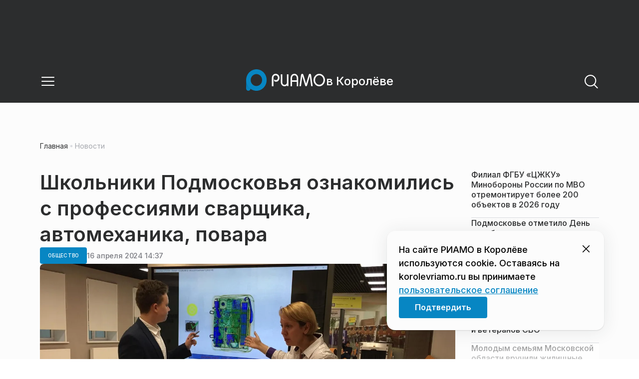

--- FILE ---
content_type: text/html; charset=utf-8
request_url: https://korolevriamo.ru/news/obschestvo/shkolniki-podmoskovja-oznakomilis-s-professijami-svarschika-avtomehanika-povara/
body_size: 28982
content:
<!DOCTYPE html><html lang="ru" class="__variable_6a5886"><head><meta charSet="utf-8"/><meta name="viewport" content="width=device-width, initial-scale=1, user-scalable=no"/><link rel="preload" href="https://static.riamo.ru/_next/static/media/21350d82a1f187e9-s.p.woff2" as="font" crossorigin="" type="font/woff2"/><link rel="preload" as="image" imageSrcSet="https://media.riamo.ru/get_resized/5fmiNRHMLotiiKCbTz3cY4fpny0=/658x370/filters:rs(fill-down):format(webp)/YXJ0aWNsZXMvaW1hZ2UvMjAyNC80L2FydGljbGVzaW1hZ2UyMDI0NG9qbmE1eHIwenphLXN2Z2JnNmcuanBn.webp 658w, https://media.riamo.ru/get_resized/spJR8ru2rkw9nx-2prXZM2iOcCc=/720x405/filters:rs(fill-down):format(webp)/YXJ0aWNsZXMvaW1hZ2UvMjAyNC80L2FydGljbGVzaW1hZ2UyMDI0NG9qbmE1eHIwenphLXN2Z2JnNmcuanBn.webp 720w, https://media.riamo.ru/get_resized/QFsiMP8yHchHnn8xeL55rbv2t7E=/1080x607/filters:rs(fill-down):format(webp)/YXJ0aWNsZXMvaW1hZ2UvMjAyNC80L2FydGljbGVzaW1hZ2UyMDI0NG9qbmE1eHIwenphLXN2Z2JnNmcuanBn.webp 1080w, https://media.riamo.ru/get_resized/lnLDiWDbKRuat7l0RwldOCuXqpE=/1440x810/filters:rs(fill-down):format(webp)/YXJ0aWNsZXMvaW1hZ2UvMjAyNC80L2FydGljbGVzaW1hZ2UyMDI0NG9qbmE1eHIwenphLXN2Z2JnNmcuanBn.webp 1440w, https://media.riamo.ru/get_resized/UzzKmsNNLg_qE-7vA5EhOUOfugQ=/1920x1080/filters:rs(fill-down):format(webp)/YXJ0aWNsZXMvaW1hZ2UvMjAyNC80L2FydGljbGVzaW1hZ2UyMDI0NG9qbmE1eHIwenphLXN2Z2JnNmcuanBn.webp 1920w" imageSizes="(max-width: 375px) 384w, (max-width: 1280px) 828w, 1080w" fetchPriority="high"/><link rel="stylesheet" href="https://static.riamo.ru/_next/static/css/d0d5d7830224a9d0.css" data-precedence="next"/><link rel="stylesheet" href="https://static.riamo.ru/_next/static/css/b9deb6013e8ef6a8.css" data-precedence="next"/><link rel="stylesheet" href="https://static.riamo.ru/_next/static/css/c92bdbeb4018c0c9.css" data-precedence="next"/><link rel="stylesheet" href="https://static.riamo.ru/_next/static/css/8344d6f978701cf4.css" data-precedence="next"/><link rel="stylesheet" href="https://static.riamo.ru/_next/static/css/bdb44b41c8e9d99d.css" data-precedence="next"/><link rel="stylesheet" href="https://static.riamo.ru/_next/static/css/f0704ed91d54424e.css" data-precedence="next"/><link rel="stylesheet" href="https://static.riamo.ru/_next/static/css/aa7aecdbe932f12c.css" data-precedence="next"/><link rel="stylesheet" href="https://static.riamo.ru/_next/static/css/a9d1020506ae1f40.css" data-precedence="next"/><link rel="stylesheet" href="https://static.riamo.ru/_next/static/css/fa30d6ec5172a74d.css" data-precedence="next"/><link rel="stylesheet" href="https://static.riamo.ru/_next/static/css/1db9d498fb98fcc9.css" data-precedence="next"/><link rel="stylesheet" href="https://static.riamo.ru/_next/static/css/c8f8780f65fbf8ac.css" data-precedence="next"/><link rel="stylesheet" href="https://static.riamo.ru/_next/static/css/c8c639ebf7ad977a.css" data-precedence="next"/><link rel="stylesheet" href="https://static.riamo.ru/_next/static/css/ce7d264bb7f61b9d.css" data-precedence="next"/><link rel="stylesheet" href="https://static.riamo.ru/_next/static/css/0444a3fe7a4f7b39.css" data-precedence="next"/><link rel="stylesheet" href="https://static.riamo.ru/_next/static/css/74facd11a91e9d14.css" data-precedence="next"/><link rel="stylesheet" href="https://static.riamo.ru/_next/static/css/485e6a5b4ef9b836.css" data-precedence="next"/><link rel="stylesheet" href="https://static.riamo.ru/_next/static/css/d22d21a002026ef8.css" data-precedence="next"/><link rel="stylesheet" href="https://static.riamo.ru/_next/static/css/1988c1a80a788db8.css" data-precedence="next"/><link rel="stylesheet" href="https://static.riamo.ru/_next/static/css/9a0054657e19407f.css" data-precedence="next"/><link rel="stylesheet" href="https://static.riamo.ru/_next/static/css/414bdd38a59b2516.css" data-precedence="next"/><link rel="stylesheet" href="https://static.riamo.ru/_next/static/css/f0df4ebcd1128974.css" data-precedence="next"/><link rel="stylesheet" href="https://static.riamo.ru/_next/static/css/49c4181bb2897dc0.css" data-precedence="next"/><link rel="stylesheet" href="https://static.riamo.ru/_next/static/css/d0c786164c3a25f4.css" data-precedence="next"/><link rel="stylesheet" href="https://static.riamo.ru/_next/static/css/4356d292663f9258.css" data-precedence="next"/><link rel="stylesheet" href="https://static.riamo.ru/_next/static/css/8a07da2cc642b214.css" data-precedence="next"/><link rel="stylesheet" href="https://static.riamo.ru/_next/static/css/8e61efb71b2f3c14.css" data-precedence="next"/><link rel="stylesheet" href="https://static.riamo.ru/_next/static/css/2c1c7a537fb83638.css" data-precedence="next"/><link rel="stylesheet" href="https://static.riamo.ru/_next/static/css/b8a9f195c79539b4.css" data-precedence="next"/><link rel="stylesheet" href="https://static.riamo.ru/_next/static/css/4ca6d0269aad997b.css" data-precedence="next"/><link rel="stylesheet" href="https://static.riamo.ru/_next/static/css/09d64aaabd3fd446.css" data-precedence="next"/><link rel="stylesheet" href="https://static.riamo.ru/_next/static/css/b3fb9bb9e27d7cec.css" data-precedence="next"/><link rel="stylesheet" href="https://static.riamo.ru/_next/static/css/b1e9a8f776a96631.css" data-precedence="next"/><link rel="stylesheet" href="https://static.riamo.ru/_next/static/css/db89750d177d38ec.css" data-precedence="next"/><link rel="stylesheet" href="https://static.riamo.ru/_next/static/css/cc5909fa063b34d9.css" as="style" data-precedence="dynamic"/><link rel="stylesheet" href="https://static.riamo.ru/_next/static/css/9ee6813d1eed3dcc.css" as="style" data-precedence="dynamic"/><link rel="stylesheet" href="https://static.riamo.ru/_next/static/css/ad43e8e43bda7635.css" as="style" data-precedence="dynamic"/><link rel="stylesheet" href="https://static.riamo.ru/_next/static/css/54dda248ae0c2cd8.css" as="style" data-precedence="dynamic"/><link rel="stylesheet" href="https://static.riamo.ru/_next/static/css/305b62ececd13078.css" as="style" data-precedence="dynamic"/><link rel="stylesheet" href="https://static.riamo.ru/_next/static/css/53314ec9547aab1d.css" as="style" data-precedence="dynamic"/><link rel="stylesheet" href="https://static.riamo.ru/_next/static/css/f14bc97290792b7f.css" as="style" data-precedence="dynamic"/><link rel="stylesheet" href="https://static.riamo.ru/_next/static/css/a77ca4da5e625f4a.css" as="style" data-precedence="dynamic"/><link rel="stylesheet" href="https://static.riamo.ru/_next/static/css/cc317288d4956294.css" as="style" data-precedence="dynamic"/><link rel="stylesheet" href="https://static.riamo.ru/_next/static/css/849b48416e6464ec.css" as="style" data-precedence="dynamic"/><link rel="preload" as="script" fetchPriority="low" href="https://static.riamo.ru/_next/static/chunks/webpack-d0fdbb228c84969d.js"/><script src="https://static.riamo.ru/_next/static/chunks/0bded408-5bcedc20ffaffc6f.js" async=""></script><script src="https://static.riamo.ru/_next/static/chunks/6655-c1f89ffdfac2835c.js" async=""></script><script src="https://static.riamo.ru/_next/static/chunks/main-app-08a5b2d477c318c5.js" async=""></script><script src="https://static.riamo.ru/_next/static/chunks/6238-a1dbfd917e40e6e4.js" async=""></script><script src="https://static.riamo.ru/_next/static/chunks/6620-af96627c2912e9ca.js" async=""></script><script src="https://static.riamo.ru/_next/static/chunks/8195-cbc480fe15b6b3b8.js" async=""></script><script src="https://static.riamo.ru/_next/static/chunks/7769-1aa7771a703933a9.js" async=""></script><script src="https://static.riamo.ru/_next/static/chunks/app/%5Bdomain%5D/(root)/(withBreadcrumbs)/layout-1b729347e82bca03.js" async=""></script><script src="https://static.riamo.ru/_next/static/chunks/7454-65693b92c3fdeebc.js" async=""></script><script src="https://static.riamo.ru/_next/static/chunks/4841-3d82afd15aa65287.js" async=""></script><script src="https://static.riamo.ru/_next/static/chunks/591-9df1679f381208cb.js" async=""></script><script src="https://static.riamo.ru/_next/static/chunks/app/%5Bdomain%5D/(root)/(withBreadcrumbs)/(withLastNews)/(withReader)/layout-7dcc7c697ff147af.js" async=""></script><script src="https://static.riamo.ru/_next/static/chunks/5820-d6dba6a2e7e25462.js" async=""></script><script src="https://static.riamo.ru/_next/static/chunks/app/layout-33d7a73e617ac4f1.js" async=""></script><script src="https://static.riamo.ru/_next/static/chunks/317-232a4d56b008319e.js" async=""></script><script src="https://static.riamo.ru/_next/static/chunks/1379-eded3a23b8663201.js" async=""></script><script src="https://static.riamo.ru/_next/static/chunks/app/error-a536d526bb3b8c4e.js" async=""></script><script src="https://static.riamo.ru/_next/static/chunks/app/%5Bdomain%5D/(root)/not-found-586b23c28af73a61.js" async=""></script><script src="https://static.riamo.ru/_next/static/chunks/5815-5e490abf89f421db.js" async=""></script><script src="https://static.riamo.ru/_next/static/chunks/app/%5Bdomain%5D/(root)/(withBreadcrumbs)/(withLastNews)/@lastnews/default-0d84da1b6ab55ee6.js" async=""></script><script src="https://static.riamo.ru/_next/static/chunks/9708-8432d91a9a5482f9.js" async=""></script><script src="https://static.riamo.ru/_next/static/chunks/6918-d550061bd6e4fb2f.js" async=""></script><script src="https://static.riamo.ru/_next/static/chunks/app/%5Bdomain%5D/(root)/layout-0b14dc33fbd54479.js" async=""></script><script src="https://static.riamo.ru/_next/static/chunks/app/%5Bdomain%5D/(root)/error-bd327e31add5e4e5.js" async=""></script><script src="https://static.riamo.ru/_next/static/chunks/4732-831c5006200e18b5.js" async=""></script><script src="https://static.riamo.ru/_next/static/chunks/9377-93bce75f35396c82.js" async=""></script><script src="https://static.riamo.ru/_next/static/chunks/4186-ba92eb9eb736f672.js" async=""></script><script src="https://static.riamo.ru/_next/static/chunks/1753-98c7371a7484bcfa.js" async=""></script><script src="https://static.riamo.ru/_next/static/chunks/4489-b39b4a83a09b8ce8.js" async=""></script><script src="https://static.riamo.ru/_next/static/chunks/9094-eb1fb1427621728b.js" async=""></script><script src="https://static.riamo.ru/_next/static/chunks/6645-2f43f42bc9941eb7.js" async=""></script><script src="https://static.riamo.ru/_next/static/chunks/2089-48da0505d1443b8c.js" async=""></script><script src="https://static.riamo.ru/_next/static/chunks/1496-6337aeb98e542c6a.js" async=""></script><script src="https://static.riamo.ru/_next/static/chunks/912-9589e7e93477ed39.js" async=""></script><script src="https://static.riamo.ru/_next/static/chunks/app/%5Bdomain%5D/(root)/(withBreadcrumbs)/(withLastNews)/(withReader)/news/%5Bcategory%5D/%5Bslug%5D/page-a2165e9555a2a501.js" async=""></script><link rel="preload" href="https://cdn.ampproject.org/v0/amp-analytics-0.1.js" as="script"/><link rel="preload" href="https://yandex.ru/ads/system/context.js" as="script"/><link rel="preload" href="https://yandex.ru/ads/system/adsdk.js" as="script"/><title>Школьники Подмосковья ознакомились с профессиями сварщика, автомеханика, повара | РИАМО в Королёве</title><meta name="description" content="На площадках колледжа «Подмосковье» в рамках федерального проекта «Профессионалитет» прошло мероприятие «Умные каникулы». Обучающиеся 7-9 классов из городских округов Клин, Солнечногорск, Лобня и Химки познакомились с профессиями и специальностями, которые можно получить в колледже. Об этом сообщает пресс-служба министерства образования Московской области."/><meta name="robots" content="noindex, nofollow, max-image-preview:large"/><link rel="canonical" href="https://korolevriamo.ru/news/obschestvo/shkolniki-podmoskovja-oznakomilis-s-professijami-svarschika-avtomehanika-povara/"/><meta property="og:title" content="Школьники Подмосковья ознакомились с профессиями сварщика, автомеханика, повара"/><meta property="og:description" content="На площадках колледжа «Подмосковье» в рамках федерального проекта «Профессионалитет» прошло мероприятие «Умные каникулы». Обучающиеся 7-9 классов из городских округов Клин, Солнечногорск, Лобня и Химки познакомились с профессиями и специальностями, которые можно получить в колледже. Об этом сообщает пресс-служба министерства образования Московской области."/><meta property="og:url" content="https://korolevriamo.ru/news/obschestvo/shkolniki-podmoskovja-oznakomilis-s-professijami-svarschika-avtomehanika-povara/"/><meta property="og:site_name" content="РИАМО в Королёве"/><meta property="og:locale" content="ru_RU"/><meta property="og:image" content="https://media.riamo.ru/get_resized/MUufvQdwawHNiJKNjemMwhh6WPY=/1200x630/filters:rs(fill-down):format(jpg)/YXJ0aWNsZXMvaW1hZ2UvMjAyNC80L2FydGljbGVzaW1hZ2UyMDI0NG9qbmE1eHIwenphLXN2Z2JnNmcuanBn.jpg"/><meta property="og:image:alt" content="Школьники Подмосковья ознакомились с профессиями сварщика, автомеханика, повара"/><meta property="og:type" content="article"/><meta property="article:published_time" content="2024-04-16T14:37"/><meta property="article:modified_time" content="2024-04-16T16:53"/><meta property="article:section" content="Общество"/><meta property="article:tag" content="Подмосковье"/><meta property="article:tag" content="Колледжи"/><meta property="article:tag" content="Мероприятия"/><meta property="article:tag" content="Образование"/><meta property="article:tag" content="Профессии"/><meta name="twitter:card" content="summary_large_image"/><meta name="twitter:title" content="Школьники Подмосковья ознакомились с профессиями сварщика, автомеханика, повара"/><meta name="twitter:description" content="На площадках колледжа «Подмосковье» в рамках федерального проекта «Профессионалитет» прошло мероприятие «Умные каникулы». Обучающиеся 7-9 классов из городских округов Клин, Солнечногорск, Лобня и Химки познакомились с профессиями и специальностями, которые можно получить в колледже. Об этом сообщает пресс-служба министерства образования Московской области."/><meta name="twitter:image" content="https://media.riamo.ru/get_resized/MUufvQdwawHNiJKNjemMwhh6WPY=/1200x630/filters:rs(fill-down):format(jpg)/YXJ0aWNsZXMvaW1hZ2UvMjAyNC80L2FydGljbGVzaW1hZ2UyMDI0NG9qbmE1eHIwenphLXN2Z2JnNmcuanBn.jpg"/><meta name="twitter:image:alt" content="Школьники Подмосковья ознакомились с профессиями сварщика, автомеханика, повара"/><link rel="icon" href="/favicon.ico" type="image/x-icon" sizes="16x16"/><meta name="next-size-adjust"/><script src="https://static.riamo.ru/_next/static/chunks/polyfills-42372ed130431b0a.js" noModule=""></script></head><body><script>(self.__next_s=self.__next_s||[]).push([0,{"type":"text/javascript","children":"\r\n   (function(m,e,t,r,i,k,a){m[i]=m[i]||function(){(m[i].a=m[i].a||[]).push(arguments)};\r\n   m[i].l=1*new Date();\r\n   for (var j = 0; j < document.scripts.length; j++) {if (document.scripts[j].src === r) { return; }}\r\n   k=e.createElement(t),a=e.getElementsByTagName(t)[0],k.async=1,k.src=r,a.parentNode.insertBefore(k,a)})\r\n   (window, document, \"script\", \"https://mc.yandex.ru/metrika/tag.js\", \"ym\");\r\n\r\n   ym(36231645, \"init\", {\r\n        clickmap:true,\r\n        trackLinks:true,\r\n        accurateTrackBounce:true,\r\n        webvisor:true\r\n   });\r\n","id":"metrika-riamo-korolev"}])</script><noscript><div><img alt='' src='https://mc.yandex.ru/watch/36231645' style='position:absolute; left:-9999px;'></div></noscript><script>(self.__next_s=self.__next_s||[]).push([0,{"type":"text/javascript","children":"\r\nvar _tmr = window._tmr || (window._tmr = []);\r\n_tmr.push({id: \"2767624\", type: \"pageView\", start: (new Date()).getTime()});\r\n(function (d, w, id) {\r\n  if (d.getElementById(id)) return;\r\n  var ts = d.createElement(\"script\"); ts.type = \"text/javascript\"; ts.async = true; ts.id = id;\r\n  ts.src = (d.location.protocol == \"https:\" ? \"https:\" : \"http:\") + \"//top-fwz1.mail.ru/js/code.js\";\r\n  var f = function () {var s = d.getElementsByTagName(\"script\")[0]; s.parentNode.insertBefore(ts, s);};\r\n  if (w.opera == \"[object Opera]\") { d.addEventListener(\"DOMContentLoaded\", f, false); } else { f(); }\r\n})(document, window, \"topmailru-code\");\r\n","id":"mail-riamo-korolev"}])</script><noscript><div style='position:absolute;left:-10000px;'>
<img alt='Рейтинг@Mail.ru' height='1' src='//top-fwz1.mail.ru/counter?id=2767624;js=na' style='border:0;' width='1'>
</div></noscript><script>(self.__next_s=self.__next_s||[]).push([0,{"children":"\nnew Image().src = \"https://counter.yadro.ru/hit?r\"+\nescape(document.referrer)+((typeof(screen)==\"undefined\")?\"\":\n\";s\"+screen.width+\"*\"+screen.height+\"*\"+(screen.colorDepth?\nscreen.colorDepth:screen.pixelDepth))+\";u\"+escape(document.URL)+\n\";h\"+escape(document.title.substring(0,150))+\n\";\"+Math.random();","id":"HeadScript_112_1"}])</script><script>(self.__next_s=self.__next_s||[]).push(["https://cdn.ampproject.org/v0/amp-analytics-0.1.js",{"async":true,"custom-element":"amp-analytics","id":"HeadScript_112_2"}])</script><amp-analytics id="analytics_liveinternet"><script>(self.__next_s=self.__next_s||[]).push([0,{"type":"application/json","children":"{\n \"requests\": {\n   \"pageview\": \"https://counter.yadro.ru/hit?u${ampdocUrl};r${documentReferrer};s${screenWidth}*${screenHeight}*32;h${title};${random}\"\n },\n \"triggers\": {\n  \"track pageview\": {\n   \"on\": \"visible\",\n   \"request\": \"pageview\"\n  }\n }\n}","id":"HeadScript_112_3"}])</script></amp-analytics><script>(self.__next_s=self.__next_s||[]).push(["https://yandex.ru/ads/system/context.js",{"async":true,"id":"adfox2"}])</script><script>(self.__next_s=self.__next_s||[]).push([0,{"children":"window.yaContextCb = window.yaContextCb || []","id":"adfox1"}])</script><script>(self.__next_s=self.__next_s||[]).push(["https://yandex.ru/ads/system/adsdk.js",{}])</script><div class="_1vyk8ks3"><div class="_1vyk8ks8 _1vyk8ks6"></div><!--$--><header class="_1fvof7f7 _1fvof7f1" id="header_sticky"><div class="_1fvof7f2"><button type="button" class="_1wm689p4 _1wm689p3 _1wm689pf _1wm689pd _1wm689pa "><svg width="1em" height="1em" viewBox="0 0 24 24" fill="none" xmlns="http://www.w3.org/2000/svg"><path fill-rule="evenodd" clip-rule="evenodd" d="M2.25 6A.75.75 0 0 1 3 5.25h18a.75.75 0 0 1 0 1.5H3A.75.75 0 0 1 2.25 6ZM2.25 12a.75.75 0 0 1 .75-.75h18a.75.75 0 0 1 0 1.5H3a.75.75 0 0 1-.75-.75ZM2.25 18a.75.75 0 0 1 .75-.75h18a.75.75 0 0 1 0 1.5H3a.75.75 0 0 1-.75-.75Z" fill="currentColor"></path></svg></button><div class="_1fvof7f6"><div class="_1fvof7f8"><a class="xtn0kl0" href="/"><div class="_1j9v8300"><div class="_1j9v8303"><svg xmlns="http://www.w3.org/2000/svg" width="100%" height="100%" viewBox="0 0 163 45" fill="none"><path fill="url(#a)" d="M4.49 44C2.012 44 0 41.888 0 39.286V21.993c0-2.602 2.012-4.714 4.49-4.714 2.485 0 4.49 2.112 4.49 4.714v17.293C8.98 41.888 6.968 44 4.49 44Z"></path><path fill="#0786C3" d="M20.953 0C9.378 0 0 9.847 0 22s9.378 22 20.953 22 20.953-9.847 20.953-22S32.521 0 20.953 0Zm0 34.24c-6.44 0-11.657-5.479-11.657-12.24S14.513 9.76 20.953 9.76 32.611 15.24 32.611 22c0 6.762-5.218 12.24-11.658 12.24Z"></path><path fill="#FCFCFC" d="M52.508 19.579c0-1.564.073-2.78.2-3.669.127-.888.455-1.776.964-2.664 1.491-2.703 3.71-4.035 6.693-4.035 2.145 0 3.982.791 5.492 2.394 1.528 1.583 2.273 3.514 2.273 5.773 0 2.085-.636 3.957-1.927 5.58-1.274 1.621-2.82 2.432-4.62 2.432-.891 0-1.691-.077-2.364-.27a4.985 4.985 0 0 1-1.837-.888l-.564-4.016a4.73 4.73 0 0 0 1.692 1.428c.709.367 1.436.56 2.182.56 1.182 0 2.182-.482 2.983-1.428.8-.946 1.218-2.105 1.218-3.476 0-1.37-.455-2.529-1.346-3.494-.891-.965-1.982-1.429-3.273-1.429-1.4 0-2.528.502-3.365 1.525-.837 1.004-1.255 2.395-1.255 4.17v16.72h-3.146V19.58ZM73.73 25.227c0 4.345 1.594 6.526 4.815 6.526 1.455 0 2.65-.54 3.568-1.622.832-.988 1.247-2.126 1.247-3.43V10.142h2.996v24.22H83.36v-1.957c-.364.745-1.004 1.324-1.957 1.752a6.898 6.898 0 0 1-2.858.634c-2.338 0-4.226-.839-5.663-2.517-1.438-1.678-2.148-3.99-2.148-6.899V10.125h2.996v15.102ZM103.336 34.792v-9.107h-9.64v9.107h-3V19.014c0-3.055.71-5.452 2.15-7.193 1.44-1.74 3.33-2.61 5.67-2.61 2.341 0 4.213.87 5.652 2.61 1.44 1.74 2.15 4.138 2.15 7.193v15.778h-2.999.017Zm-4.82-22.468c-1.543 0-2.74.56-3.572 1.702-.832 1.14-1.248 2.823-1.248 5.066v3.422h9.64v-3.422c0-4.506-1.612-6.768-4.82-6.768ZM108.941 34.466l3.05-22.204c.276-2.034 1.103-3.051 2.518-3.051 1.231 0 2.095.825 2.555 2.495l5.329 17.77 5.311-17.77c.46-1.67 1.324-2.495 2.555-2.495 1.415 0 2.242 1.017 2.518 3.051l3.051 22.204h-3.051l-2.72-20.534-5.477 18.327c-.533 1.689-1.268 2.533-2.187 2.533-.533 0-.955-.192-1.305-.595-.33-.383-.643-1.036-.918-1.938l-5.477-18.327-2.683 20.534h-3.088.019ZM137.563 21.983c0-3.445 1.172-6.434 3.498-8.965 2.325-2.55 5.077-3.807 8.237-3.807s5.983 1.256 8.273 3.769c2.29 2.512 3.426 5.52 3.426 9.003 0 3.483-1.136 6.452-3.426 9.003-2.29 2.55-5.042 3.806-8.273 3.806s-5.912-1.256-8.237-3.787c-2.326-2.513-3.498-5.54-3.498-9.041v.019Zm3.143-.038c0 2.588.834 4.853 2.521 6.795 1.668 1.941 3.692 2.912 6.071 2.912 2.379 0 4.385-.971 6.054-2.912 1.668-1.942 2.503-4.207 2.503-6.795 0-2.59-.835-4.816-2.503-6.758-1.669-1.94-3.675-2.912-6.054-2.912-2.379 0-4.367.971-6.054 2.893-1.686 1.923-2.538 4.188-2.538 6.796v-.02Z"></path><defs><linearGradient id="a" x1="20.953" x2="20.953" y1="44" y2="-0.012" gradientUnits="userSpaceOnUse"><stop stop-color="#0786C3"></stop><stop offset="0.12" stop-color="#0681BD"></stop><stop offset="0.29" stop-color="#0674AC"></stop><stop offset="0.47" stop-color="#045F91"></stop><stop offset="0.67" stop-color="#03426B"></stop><stop offset="0.88" stop-color="#011D3B"></stop><stop offset="1" stop-color="#00051D"></stop></linearGradient><linearGradient id="b" x1="20.9187" y1="35" x2="20.9187" y2="-0.00944243" gradientUnits="userSpaceOnUse"><stop stop-color="#7E7E7E"></stop><stop offset="1" stop-color="#00051D"></stop></linearGradient></defs></svg></div><span class="_1j9v8301">в Королёве</span></div></a></div></div><div class="_12u3f1e0"><button type="button" class="_1wm689p4 _1wm689p3 _1wm689pf _1wm689pd _1wm689pa "><svg width="1em" height="1em" viewBox="0 0 24 24" fill="none" xmlns="http://www.w3.org/2000/svg"><path fill-rule="evenodd" clip-rule="evenodd" d="M11 3.75a7.25 7.25 0 1 0 0 14.5 7.25 7.25 0 0 0 0-14.5ZM2.25 11a8.75 8.75 0 1 1 17.5 0 8.75 8.75 0 0 1-17.5 0Z" fill="currentColor"></path><path fill-rule="evenodd" clip-rule="evenodd" d="M15.97 16.428a.75.75 0 0 1 1.06 0l5 5a.75.75 0 1 1-1.06 1.06l-5-5a.75.75 0 0 1 0-1.06Z" fill="currentColor"></path></svg></button></div></div></header><!--/$--><div class="_1vyk8ks9"></div><main class="_1vyk8ksb _1vyk8ksa _1vyk8ks5"> <!-- --><div class="_3gsgzd0"><div class="apdk2q0"></div></div><div class="e7p3b82 e7p3b80"><div class="e7p3b81"><script type="application/ld+json">{"@context":"https://schema.org","@graph":[{"@type":"NewsArticle","@id":"https://korolevriamo.ru/news/obschestvo/shkolniki-podmoskovja-oznakomilis-s-professijami-svarschika-avtomehanika-povara/#article","url":"https://korolevriamo.ru/news/obschestvo/shkolniki-podmoskovja-oznakomilis-s-professijami-svarschika-avtomehanika-povara/","author":[],"headline":"Школьники Подмосковья ознакомились с профессиями сварщика, автомеханика, повара","description":"На площадках колледжа «Подмосковье» в рамках федерального проекта «Профессионалитет» прошло мероприятие «Умные каникулы». Обучающиеся 7-9 классов из городских округов Клин, Солнечногорск, Лобня и Химки познакомились с профессиями и специальностями, которые можно получить в колледже. Об этом сообщает пресс-служба министерства образования Московской области.","genre":"Новости","articleSection":"Общество","datePublished":"2024-04-16T14:37+0300","dateModified":"2024-04-16T16:53+0300","publisher":{"@id":"https://korolevriamo.ru#organization","@type":"Organization","name":"РИАМО","legalName":"Портал Региональное информационное агентство Московской области","slogan":"RIAMO.RU – новости и истории в новом формате! Следи за жизнью Московского региона вместе с нами!","email":"info@riamo.ru","sameAs":["https://ru.wikipedia.org/wiki/%D0%A0%D0%B5%D0%B3%D0%B8%D0%BE%D0%BD%D0%B0%D0%BB%D1%8C%D0%BD%D0%BE%D0%B5_%D0%B8%D0%BD%D1%84%D0%BE%D1%80%D0%BC%D0%B0%D1%86%D0%B8%D0%BE%D0%BD%D0%BD%D0%BE%D0%B5_%D0%B0%D0%B3%D0%B5%D0%BD%D1%82%D1%81%D1%82%D0%B2%D0%BE_%D0%9C%D0%BE%D1%81%D0%BA%D0%BE%D0%B2%D1%81%D0%BA%D0%BE%D0%B9_%D0%BE%D0%B1%D0%BB%D0%B0%D1%81%D1%82%D0%B8","https://dzen.ru/riamo?favid=254074801","https://ok.ru/riamo","https://t.me/riamo_ru","https://vk.com/riamo_ru"],"address":{"@type":"PostalAddress","addressCountry":"Россия","addressLocality":"Москва","addressRegion":"Москва","postalCode":"123007","streetAddress":"5-я Магистральная ул., дом 3, стр.1"},"logo":{"@type":"ImageObject","@id":"https://korolevriamo.ru/logo.png/#imageobject","url":"https://korolevriamo.ru/logo.png/","width":148,"height":60},"image":{"@type":"ImageObject","@id":"https://korolevriamo.ru/logo.png#imageobject"}},"inLanguage":"ru-RU","isAccessibleForFree":"TRUE","isFamilyFriendly":"TRUE","image":{"@type":"ImageObject","@id":"https://media.riamo.ru/get_resized/UzzKmsNNLg_qE-7vA5EhOUOfugQ=/1920x1080/filters:rs(fill-down):format(webp)/YXJ0aWNsZXMvaW1hZ2UvMjAyNC80L2FydGljbGVzaW1hZ2UyMDI0NG9qbmE1eHIwenphLXN2Z2JnNmcuanBn.webp#primaryimage","url":"https://media.riamo.ru/get_resized/UzzKmsNNLg_qE-7vA5EhOUOfugQ=/1920x1080/filters:rs(fill-down):format(webp)/YXJ0aWNsZXMvaW1hZ2UvMjAyNC80L2FydGljbGVzaW1hZ2UyMDI0NG9qbmE1eHIwenphLXN2Z2JnNmcuanBn.webp","width":"1920px","height":"1080px"},"mainEntityOfPage":{"@type":"WebPage","@id":"https://korolevriamo.ru/news/obschestvo/shkolniki-podmoskovja-oznakomilis-s-professijami-svarschika-avtomehanika-povara/#webpage","url":"https://korolevriamo.ru/news/obschestvo/shkolniki-podmoskovja-oznakomilis-s-professijami-svarschika-avtomehanika-povara/","name":"Школьники Подмосковья ознакомились с профессиями сварщика, автомеханика, повара","publisher":{"@id":"https://korolevriamo.ru#organization"},"inLanguage":"ru-RU","datePublished":"2024-04-16T14:37+0300","dateModified":"2024-04-16T16:53+0300","description":"На площадках колледжа «Подмосковье» в рамках федерального проекта «Профессионалитет» прошло мероприятие «Умные каникулы». Обучающиеся 7-9 классов из городских округов Клин, Солнечногорск, Лобня и Химки познакомились с профессиями и специальностями, которые можно получить в колледже. Об этом сообщает пресс-служба министерства образования Московской области."}},{"@type":"BreadcrumbList","itemListElement":[{"@type":"ListItem","position":1,"name":"«РИАМО»","item":{"@type":"WebPage","@id":"https://korolevriamo.ru/#webpage","url":"https://korolevriamo.ru/"}},{"@type":"ListItem","position":2,"name":"Общество","item":{"@type":"WebPage","@id":"https://korolevriamo.ru/category/obschestvo/#webpage","url":"https://korolevriamo.ru/category/obschestvo/"}},{"@type":"ListItem","position":3,"name":"Школьники Подмосковья ознакомились с профессиями сварщика, автомеханика, повара","item":{"@type":"WebPage","@id":"https://korolevriamo.ru/news/obschestvo/shkolniki-podmoskovja-oznakomilis-s-professijami-svarschika-avtomehanika-povara/#webpage","url":"https://korolevriamo.ru/news/obschestvo/shkolniki-podmoskovja-oznakomilis-s-professijami-svarschika-avtomehanika-povara"}}]}]}</script><div class="_12mv6bx1 _12mv6bx0 _12mv6bxf"><article class="ozbl3x0 _12mv6bx1 _12mv6bx0 _12mv6bx9"><header class="_12mv6bx1 _12mv6bx0 _12mv6bx7"><div class="_12mv6bx1 _12mv6bx0 _12mv6bx5"><h1 class="p2xvm0 xtn0kl1 xtn0kl0 xtn0kl1p">Школьники Подмосковья ознакомились с профессиями сварщика, автомеханика, повара</h1></div><div class="_196stya1 _196stya0 _196styae _196stya7 _196stya2"><a class="_1maqkdn1 _1maqkdn0 _1maqkdnm _1maqkdn5 _1maqkdnb _1maqkdn8 _1maqkdn2" href="/category/obschestvo/"><span class="xtn0kl1 xtn0kl0 xtn0klu xtn0kl1l xtn0kl1h xtn0kl1q">Общество</span></a><div class="_196stya1 _196stya0 _196styae"><time class="_195idab1 _195idab0 xtn0kl0 _195idab2" dateTime="2024-04-16T14:37+0300">16 апреля 2024 14:37</time></div></div><div class="_1d9isd60"><div class="  wp347i4 wp347i3 wp347i5 wp347i9 wp347ie"><img id="474934" description="" source_text="Министерство образования МО" alt="" fetchPriority="high" width="1920" height="1080" decoding="sync" data-nimg="1" class="wp347ii" style="color:transparent" sizes="(max-width: 375px) 384w, (max-width: 1280px) 828w, 1080w" srcSet="https://media.riamo.ru/get_resized/5fmiNRHMLotiiKCbTz3cY4fpny0=/658x370/filters:rs(fill-down):format(webp)/YXJ0aWNsZXMvaW1hZ2UvMjAyNC80L2FydGljbGVzaW1hZ2UyMDI0NG9qbmE1eHIwenphLXN2Z2JnNmcuanBn.webp 658w, https://media.riamo.ru/get_resized/spJR8ru2rkw9nx-2prXZM2iOcCc=/720x405/filters:rs(fill-down):format(webp)/YXJ0aWNsZXMvaW1hZ2UvMjAyNC80L2FydGljbGVzaW1hZ2UyMDI0NG9qbmE1eHIwenphLXN2Z2JnNmcuanBn.webp 720w, https://media.riamo.ru/get_resized/QFsiMP8yHchHnn8xeL55rbv2t7E=/1080x607/filters:rs(fill-down):format(webp)/YXJ0aWNsZXMvaW1hZ2UvMjAyNC80L2FydGljbGVzaW1hZ2UyMDI0NG9qbmE1eHIwenphLXN2Z2JnNmcuanBn.webp 1080w, https://media.riamo.ru/get_resized/lnLDiWDbKRuat7l0RwldOCuXqpE=/1440x810/filters:rs(fill-down):format(webp)/YXJ0aWNsZXMvaW1hZ2UvMjAyNC80L2FydGljbGVzaW1hZ2UyMDI0NG9qbmE1eHIwenphLXN2Z2JnNmcuanBn.webp 1440w, https://media.riamo.ru/get_resized/UzzKmsNNLg_qE-7vA5EhOUOfugQ=/1920x1080/filters:rs(fill-down):format(webp)/YXJ0aWNsZXMvaW1hZ2UvMjAyNC80L2FydGljbGVzaW1hZ2UyMDI0NG9qbmE1eHIwenphLXN2Z2JnNmcuanBn.webp 1920w" src="https://media.riamo.ru/get_resized/UzzKmsNNLg_qE-7vA5EhOUOfugQ=/1920x1080/filters:rs(fill-down):format(webp)/YXJ0aWNsZXMvaW1hZ2UvMjAyNC80L2FydGljbGVzaW1hZ2UyMDI0NG9qbmE1eHIwenphLXN2Z2JnNmcuanBn.webp"/></div><p class="_13c6ugz1 _13c6ugz0 _13c6ugz2"><span>Фото - © <!-- -->Министерство образования МО</span></p></div><!--$!--><template data-dgst="BAILOUT_TO_CLIENT_SIDE_RENDERING"></template><div></div><!--/$--></header><div class="_1wn770t0"><p class="dcuz920 xtn0kl0">На площадках колледжа «Подмосковье» в рамках федерального проекта «Профессионалитет» прошло мероприятие «Умные каникулы». Обучающиеся 7-9 классов из городских округов Клин, Солнечногорск, Лобня и Химки познакомились с профессиями и специальностями, которые можно получить в колледже. Об этом сообщает пресс-служба министерства образования Московской области.</p></div><div class="_1f4iik30"><p class="dcuz920 xtn0kl0">В рамках мероприятия ребята посетили лаборатории и мастерские колледжа, где на практике примерили на себя наиболее востребованные профессии региона. Они попробовали себя в роли сварщиков, автомехаников, поваров, кондитеров и представителей других специальностей.</p><p class="dcuz920 xtn0kl0">Участники мероприятия получили возможность поработать с профессиональным оборудованием, освоить базовые навыки и получить консультации от преподавателей и студентов колледжа.</p><p class="dcuz920 xtn0kl0">Такое погружение в профессию еще со школьной скамьи помогает сделать будущий выбор профессии более осознанным и обдуманным.</p><p class="dcuz920 xtn0kl0">Ранее губернатор Подмосковья Андрей Воробьев сообщил, что область активно инвестирует в образование, в частности, в лаборатории, кластеры, в интеграцию с университетами. Например, в регионе развивается проект «Предшкола».</p><p class="dcuz920 xtn0kl0">«Мы инвестируем в образование и в лаборатории, и в образовательные кластеры, в интеграцию с университетами, потому что, когда школа интегрирована в университет, это еще более высокое качество образования для наших детей», — сказал Воробьев.</p></div><footer class="_12mv6bx1 _12mv6bx0 _12mv6bx4"><div class="_196stya1 _196stya0 _196styad _196stya6 _196styak _196stya2"><div class="_9ov2r52"></div><!--$!--><template data-dgst="BAILOUT_TO_CLIENT_SIDE_RENDERING"></template><!--/$--></div><div class="_196stya1 _196stya0 _196styab _196stya2"><a class=" y3bloy1 y3bloy0 y3bloy2 y3bloy6 " href="/tag/podmoskove/">Подмосковье</a><a class=" y3bloy1 y3bloy0 y3bloy2 y3bloy6 " href="/tag/kolledzhi/">Колледжи</a><a class=" y3bloy1 y3bloy0 y3bloy2 y3bloy6 " href="/tag/meropriyatiya/">Мероприятия</a><a class=" y3bloy1 y3bloy0 y3bloy2 y3bloy6 " href="/tag/obrazovanie/">Образование</a><a class=" y3bloy1 y3bloy0 y3bloy2 y3bloy6 " href="/tag/professii/">Профессии</a></div><div class="cwcqc50 _196stya1 _196stya0 _196styah _196stya2 _196stya7"><p class="cwcqc51 xtn0kl1 xtn0kl0 xtn0klc xtn0kl3">Как вам материал?</p><div class="_14jujry0"><button class="_14jujry1"><p class="xtn0kl1 xtn0kl0 xtn0klx xtn0klc">0</p>👎</button><button class="_14jujry1"><p class="xtn0kl1 xtn0kl0 xtn0klx xtn0klc">0</p>👍 </button><button class="_14jujry1"><p class="xtn0kl1 xtn0kl0 xtn0klx xtn0klc">0</p>😄</button><button class="_14jujry1"><p class="xtn0kl1 xtn0kl0 xtn0klx xtn0klc">0</p>🤯</button><button class="_14jujry1"><p class="xtn0kl1 xtn0kl0 xtn0klx xtn0klc">0</p>😢</button><button class="_14jujry1"><p class="xtn0kl1 xtn0kl0 xtn0klx xtn0klc">0</p>😡</button></div></div></footer></article><!--$--><!--$!--><template data-dgst="BAILOUT_TO_CLIENT_SIDE_RENDERING"></template><div></div><!--/$--><!--/$--></div></div><div class="w7gm4a1 w7gm4a0"><div class="_12mv6bx1 _12mv6bx0 _12mv6bxe"><nav><ul class="_12mv6bx1 _12mv6bx0 _12mv6bx7"><li style="position:relative;height:min-content;padding-bottom:16px;border-bottom:1px #DADCE0 solid;flex-direction:column;justify-content:flex-start;align-items:flex-start;gap:16px;display:inline-flex"><a style="flex-direction:column;justify-content:flex-start;align-items:flex-start;gap:8px;display:flex" href="/news/zhkh/filial-fgbu-tszhku-minoborony-rossii-po-mvo-otremontiruet-bolee-200-obektov-v-2026-godu/"><span class="xtn0kl0" style="align-self:stretch;color:#2C2D2E;font-size:16px;font-weight:500;line-height:130%;word-wrap:break-word">Филиал ФГБУ «ЦЖКУ» Минобороны России по МВО отремонтирует более 200 объектов в 2026 году</span></a></li><li style="position:relative;height:min-content;padding-bottom:16px;border-bottom:1px #DADCE0 solid;flex-direction:column;justify-content:flex-start;align-items:flex-start;gap:16px;display:inline-flex"><a style="flex-direction:column;justify-content:flex-start;align-items:flex-start;gap:8px;display:flex" href="/news/obschestvo/podmoskove-otmetilo-den-osvobozhdenija-ot-nemetsko-fashistskih-zahvatchikov/"><span class="xtn0kl0" style="align-self:stretch;color:#2C2D2E;font-size:16px;font-weight:500;line-height:130%;word-wrap:break-word">Подмосковье отметило День освобождения от немецко-фашистских захватчиков</span></a></li><li style="position:relative;height:min-content;padding-bottom:16px;border-bottom:1px #DADCE0 solid;flex-direction:column;justify-content:flex-start;align-items:flex-start;gap:16px;display:inline-flex"><a style="flex-direction:column;justify-content:flex-start;align-items:flex-start;gap:8px;display:flex" href="/news/transport/shtrafy-za-neuplatu-parkovki-dlja-jurlits-planirujut-uvelichit-v-podmoskove/"><span class="xtn0kl0" style="align-self:stretch;color:#2C2D2E;font-size:16px;font-weight:500;line-height:130%;word-wrap:break-word">Штрафы за неуплату парковки для юрлиц планируют увеличить в Подмосковье</span></a></li><li style="position:relative;height:min-content;padding-bottom:16px;border-bottom:1px #DADCE0 solid;flex-direction:column;justify-content:flex-start;align-items:flex-start;gap:16px;display:inline-flex"><a style="flex-direction:column;justify-content:flex-start;align-items:flex-start;gap:8px;display:flex" href="/news/nedvizhimost/pahomov-shtrafy-zastrojschikam-pozvoljat-zaschitit-prava-dolschikov-i-veteranov-svo/"><span class="xtn0kl0" style="align-self:stretch;color:#2C2D2E;font-size:16px;font-weight:500;line-height:130%;word-wrap:break-word">Пахомов: штрафы застройщикам позволят защитить права дольщиков и ветеранов СВО</span></a></li><li style="position:relative;height:min-content;padding-bottom:16px;border-bottom:none;flex-direction:column;justify-content:flex-start;align-items:flex-start;gap:16px;display:inline-flex"><div style="pointer-events:none;position:absolute;width:100%;height:100%;background:linear-gradient(rgba(255, 255, 255, 50%) 0%, rgba(255, 255, 255, 95%) 100%)"></div><a style="flex-direction:column;justify-content:flex-start;align-items:flex-start;gap:8px;display:flex" href="/news/nedvizhimost/molodym-semjam-moskovskoj-oblasti-vruchili-zhilischnye-sertifikaty/"><span class="xtn0kl0" style="align-self:stretch;color:#2C2D2E;font-size:16px;font-weight:500;line-height:130%;word-wrap:break-word">Молодым семьям Московской области вручили жилищные сертификаты</span></a></li></ul><a class="hed87v1 hed87v0 hed87v8 hed87v5 hed87v2 hed87vb hed87vl hed87vo" href="/news/"><span class="hed87vq xtn0kl1 xtn0kl0 xtn0kl11 xtn0kl1p xtn0kl1l xtn0kl1c">Все новости</span><span class="hed87vr hed87vs"><svg width="1em" height="1em" viewBox="0 0 24 24" fill="none" xmlns="http://www.w3.org/2000/svg"><path fill-rule="evenodd" clip-rule="evenodd" d="M14.22 5.47a.75.75 0 0 1 1.06 0L21.81 12l-6.53 6.53a.75.75 0 1 1-1.06-1.06l4.72-4.72H2.75a.75.75 0 0 1 0-1.5h16.19l-4.72-4.72a.75.75 0 0 1 0-1.06Z" fill="currentColor"></path></svg></span></a></nav></div></div></div></main><!--$--><footer class="_1vyk8ks7 _17zjnry1 _17zjnry0 _17zjnry3"><div class="_17zjnry4"><div class="_17zjnryb _17zjnryg"></div><div class="_17zjnry8" style="position:relative"><div class="_17zjnryh _17zjnryl _17zjnryi"><div class="_1j9v8303"><svg xmlns="http://www.w3.org/2000/svg" width="100%" height="100%" viewBox="0 0 163 45" fill="none"><path fill="url(#b)" d="M4.49 44C2.012 44 0 41.888 0 39.286V21.993c0-2.602 2.012-4.714 4.49-4.714 2.485 0 4.49 2.112 4.49 4.714v17.293C8.98 41.888 6.968 44 4.49 44Z"></path><path fill="#7E7E7E" d="M20.953 0C9.378 0 0 9.847 0 22s9.378 22 20.953 22 20.953-9.847 20.953-22S32.521 0 20.953 0Zm0 34.24c-6.44 0-11.657-5.479-11.657-12.24S14.513 9.76 20.953 9.76 32.611 15.24 32.611 22c0 6.762-5.218 12.24-11.658 12.24Z"></path><path fill="rgba(44, 45, 46, 1)" d="M52.508 19.579c0-1.564.073-2.78.2-3.669.127-.888.455-1.776.964-2.664 1.491-2.703 3.71-4.035 6.693-4.035 2.145 0 3.982.791 5.492 2.394 1.528 1.583 2.273 3.514 2.273 5.773 0 2.085-.636 3.957-1.927 5.58-1.274 1.621-2.82 2.432-4.62 2.432-.891 0-1.691-.077-2.364-.27a4.985 4.985 0 0 1-1.837-.888l-.564-4.016a4.73 4.73 0 0 0 1.692 1.428c.709.367 1.436.56 2.182.56 1.182 0 2.182-.482 2.983-1.428.8-.946 1.218-2.105 1.218-3.476 0-1.37-.455-2.529-1.346-3.494-.891-.965-1.982-1.429-3.273-1.429-1.4 0-2.528.502-3.365 1.525-.837 1.004-1.255 2.395-1.255 4.17v16.72h-3.146V19.58ZM73.73 25.227c0 4.345 1.594 6.526 4.815 6.526 1.455 0 2.65-.54 3.568-1.622.832-.988 1.247-2.126 1.247-3.43V10.142h2.996v24.22H83.36v-1.957c-.364.745-1.004 1.324-1.957 1.752a6.898 6.898 0 0 1-2.858.634c-2.338 0-4.226-.839-5.663-2.517-1.438-1.678-2.148-3.99-2.148-6.899V10.125h2.996v15.102ZM103.336 34.792v-9.107h-9.64v9.107h-3V19.014c0-3.055.71-5.452 2.15-7.193 1.44-1.74 3.33-2.61 5.67-2.61 2.341 0 4.213.87 5.652 2.61 1.44 1.74 2.15 4.138 2.15 7.193v15.778h-2.999.017Zm-4.82-22.468c-1.543 0-2.74.56-3.572 1.702-.832 1.14-1.248 2.823-1.248 5.066v3.422h9.64v-3.422c0-4.506-1.612-6.768-4.82-6.768ZM108.941 34.466l3.05-22.204c.276-2.034 1.103-3.051 2.518-3.051 1.231 0 2.095.825 2.555 2.495l5.329 17.77 5.311-17.77c.46-1.67 1.324-2.495 2.555-2.495 1.415 0 2.242 1.017 2.518 3.051l3.051 22.204h-3.051l-2.72-20.534-5.477 18.327c-.533 1.689-1.268 2.533-2.187 2.533-.533 0-.955-.192-1.305-.595-.33-.383-.643-1.036-.918-1.938l-5.477-18.327-2.683 20.534h-3.088.019ZM137.563 21.983c0-3.445 1.172-6.434 3.498-8.965 2.325-2.55 5.077-3.807 8.237-3.807s5.983 1.256 8.273 3.769c2.29 2.512 3.426 5.52 3.426 9.003 0 3.483-1.136 6.452-3.426 9.003-2.29 2.55-5.042 3.806-8.273 3.806s-5.912-1.256-8.237-3.787c-2.326-2.513-3.498-5.54-3.498-9.041v.019Zm3.143-.038c0 2.588.834 4.853 2.521 6.795 1.668 1.941 3.692 2.912 6.071 2.912 2.379 0 4.385-.971 6.054-2.912 1.668-1.942 2.503-4.207 2.503-6.795 0-2.59-.835-4.816-2.503-6.758-1.669-1.94-3.675-2.912-6.054-2.912-2.379 0-4.367.971-6.054 2.893-1.686 1.923-2.538 4.188-2.538 6.796v-.02Z"></path><defs><linearGradient id="a" x1="20.953" x2="20.953" y1="44" y2="-0.012" gradientUnits="userSpaceOnUse"><stop stop-color="#7E7E7E"></stop><stop offset="1" stop-color="#00051D"></stop></linearGradient><linearGradient id="b" x1="20.9187" y1="35" x2="20.9187" y2="-0.00944243" gradientUnits="userSpaceOnUse"><stop stop-color="#7E7E7E"></stop><stop offset="1" stop-color="#00051D"></stop></linearGradient></defs></svg></div><span style="font-family:var(--inter);font-weight:400;font-size:10px;line-height:150%">© 2012-<!-- -->2026<!-- --> <!-- -->«РИАМО».<br/>Все права защищены</span></div></div><div class="_17zjnry8 sbmlvk5 sbmlvk0 sbmlvk6 sbmlvka sbmlvkb"><span class="sbmlvkf sbmlvke sbmlvkg">Информация</span><ul class="sbmlvk0 sbmlvk2"><li><a class="livqkh1 livqkh0 livqkh9 livqkh8 livqkh4 livqkh3 xtn0kl1 xtn0kl0 xtn0kl1r xtn0kl1l xtn0kl1c xtn0kl9" href="/about/">О проекте</a></li><li><a class="livqkh1 livqkh0 livqkh9 livqkh8 livqkh4 livqkh3 xtn0kl1 xtn0kl0 xtn0kl1r xtn0kl1l xtn0kl1c xtn0kl9" href="/user-agreement/">Пользователям</a></li><li><a class="livqkh1 livqkh0 livqkh9 livqkh8 livqkh4 livqkh3 xtn0kl1 xtn0kl0 xtn0kl1r xtn0kl1l xtn0kl1c xtn0kl9" href="/reclama/">Реклама на сайте</a></li><li><a class="livqkh1 livqkh0 livqkh9 livqkh8 livqkh4 livqkh3 xtn0kl1 xtn0kl0 xtn0kl1r xtn0kl1l xtn0kl1c xtn0kl9" href="/contacts/">Контакты</a></li><li><a class="livqkh1 livqkh0 livqkh9 livqkh8 livqkh4 livqkh3 xtn0kl1 xtn0kl0 xtn0kl1r xtn0kl1l xtn0kl1c xtn0kl9" href="/informacija-ob-ispolzovanii-rekomendatelnyh-tehnologij/">Уведомление об использовании рекомендательных технологий</a></li></ul></div><div class="_17zjnrya sbmlvk5 sbmlvk0 sbmlvk6 sbmlvka sbmlvkb"></div><div class="_17zjnrya sbmlvk5 sbmlvk0 sbmlvk6 sbmlvka sbmlvkb"><span class="sbmlvkf sbmlvke sbmlvkg">Городские порталы</span><ul class="_17zjnryt sbmlvk0 sbmlvk2"><li><a class="livqkh1 livqkh0 livqkh9 livqkh8 livqkh4 livqkh3 xtn0kl1 xtn0kl0 xtn0kl1r xtn0kl1l xtn0kl1c xtn0kl9" href="https://podolskriamo.ru/">в Подольске</a></li><li><a class="livqkh1 livqkh0 livqkh9 livqkh8 livqkh4 livqkh3 xtn0kl1 xtn0kl0 xtn0kl1r xtn0kl1l xtn0kl1c xtn0kl9" href="https://lubertsyriamo.ru/">в Люберцах</a></li><li><a class="livqkh1 livqkh0 livqkh9 livqkh8 livqkh4 livqkh3 xtn0kl1 xtn0kl0 xtn0kl1r xtn0kl1l xtn0kl1c xtn0kl9" href="https://mytischiriamo.ru/">в Мытищах</a></li><li><a class="livqkh1 livqkh0 livqkh9 livqkh8 livqkh4 livqkh3 xtn0kl1 xtn0kl0 xtn0kl1r xtn0kl1l xtn0kl1c xtn0kl9" href="https://krasnogorskriamo.ru/">в Красногорске</a></li><li><a class="livqkh1 livqkh0 livqkh9 livqkh8 livqkh4 livqkh3 xtn0kl1 xtn0kl0 xtn0kl1r xtn0kl1l xtn0kl1c xtn0kl9" href="https://reutovriamo.ru/">в Реутове</a></li><li><a class="livqkh1 livqkh0 livqkh9 livqkh8 livqkh4 livqkh3 xtn0kl1 xtn0kl0 xtn0kl1r xtn0kl1l xtn0kl1c xtn0kl9" href="https://korolevriamo.ru/">в Королёве</a></li><li><a class="livqkh1 livqkh0 livqkh9 livqkh8 livqkh4 livqkh3 xtn0kl1 xtn0kl0 xtn0kl1r xtn0kl1l xtn0kl1c xtn0kl9" href="https://riamobalashiha.ru/">в Балашихе</a></li><li><a class="livqkh1 livqkh0 livqkh9 livqkh8 livqkh4 livqkh3 xtn0kl1 xtn0kl0 xtn0kl1r xtn0kl1l xtn0kl1c xtn0kl9" href="https://domodedovoriamo.ru/">в Домодедово</a></li><li><a class="livqkh1 livqkh0 livqkh9 livqkh8 livqkh4 livqkh3 xtn0kl1 xtn0kl0 xtn0kl1r xtn0kl1l xtn0kl1c xtn0kl9" href="https://sergposadriamo.ru/">в Сергиевом Посаде</a></li><li><a class="livqkh1 livqkh0 livqkh9 livqkh8 livqkh4 livqkh3 xtn0kl1 xtn0kl0 xtn0kl1r xtn0kl1l xtn0kl1c xtn0kl9" href="https://schelkovoriamo.ru/">в Щёлково</a></li></ul></div><span class="_17zjnryo">18+</span><span class="_17zjnry8"></span><a class="livqkh1 livqkh0 livqkh9 livqkh8 livqkh4 livqkh3 xtn0kl1 xtn0kl0 xtn0kl1q xtn0kl1l xtn0kl1c xtn0kl9 _17zjnryp _17zjnryq _17zjnrya" href="/politics/">Политика конфиденциальности</a></div></footer><!--/$--><!--$--><!--$!--><template data-dgst="BAILOUT_TO_CLIENT_SIDE_RENDERING"></template><!--/$--><aside class="_1ijre1a2 _1ijre1a1 _1ijre1a4 _1ijre1a6" style="--_1ijre1a0:0px"><nav><ul class="gedj1h2"><li class="xtn0kl1 xtn0kl0 xtn0kl1q xtn0klz xtn0kl1l"><a href="https://riamo.ru/">РИАМО</a></li><li class="xtn0kl1 xtn0kl0 xtn0kl1q xtn0klz xtn0kl1l"><a href="https://korolevriamo.ru/news/">Новости</a></li><li class="xtn0kl1 xtn0kl0 xtn0kl1q xtn0klz xtn0kl1l"><a href="https://korolevriamo.ru/articles/">Cтатьи</a></li></ul></nav><hr class="gedj1h1"/></aside><!--/$--></div><!--$!--><template data-dgst="BAILOUT_TO_CLIENT_SIDE_RENDERING"></template><!--/$--><script src="https://static.riamo.ru/_next/static/chunks/webpack-d0fdbb228c84969d.js" async=""></script><script>(self.__next_f=self.__next_f||[]).push([0]);self.__next_f.push([2,null])</script><script>self.__next_f.push([1,"1:HL[\"https://static.riamo.ru/_next/static/media/21350d82a1f187e9-s.p.woff2\",\"font\",{\"crossOrigin\":\"\",\"type\":\"font/woff2\"}]\n2:HL[\"https://static.riamo.ru/_next/static/css/d0d5d7830224a9d0.css\",\"style\"]\n3:HL[\"https://static.riamo.ru/_next/static/css/b9deb6013e8ef6a8.css\",\"style\"]\n4:HL[\"https://static.riamo.ru/_next/static/css/c92bdbeb4018c0c9.css\",\"style\"]\n5:HL[\"https://static.riamo.ru/_next/static/css/8344d6f978701cf4.css\",\"style\"]\n6:HL[\"https://static.riamo.ru/_next/static/css/bdb44b41c8e9d99d.css\",\"style\"]\n7:HL[\"https://static.riamo.ru/_next/static/css/f0704ed91d54424e.css\",\"style\"]\n8:HL[\"https://static.riamo.ru/_next/static/css/aa7aecdbe932f12c.css\",\"style\"]\n9:HL[\"https://static.riamo.ru/_next/static/css/a9d1020506ae1f40.css\",\"style\"]\na:HL[\"https://static.riamo.ru/_next/static/css/fa30d6ec5172a74d.css\",\"style\"]\nb:HL[\"https://static.riamo.ru/_next/static/css/1db9d498fb98fcc9.css\",\"style\"]\nc:HL[\"https://static.riamo.ru/_next/static/css/c8c639ebf7ad977a.css\",\"style\"]\nd:HL[\"https://static.riamo.ru/_next/static/css/ce7d264bb7f61b9d.css\",\"style\"]\ne:HL[\"https://static.riamo.ru/_next/static/css/c8f8780f65fbf8ac.css\",\"style\"]\nf:HL[\"https://static.riamo.ru/_next/static/css/0444a3fe7a4f7b39.css\",\"style\"]\n10:HL[\"https://static.riamo.ru/_next/static/css/74facd11a91e9d14.css\",\"style\"]\n11:HL[\"https://static.riamo.ru/_next/static/css/485e6a5b4ef9b836.css\",\"style\"]\n12:HL[\"https://static.riamo.ru/_next/static/css/d22d21a002026ef8.css\",\"style\"]\n13:HL[\"https://static.riamo.ru/_next/static/css/1988c1a80a788db8.css\",\"style\"]\n14:HL[\"https://static.riamo.ru/_next/static/css/9a0054657e19407f.css\",\"style\"]\n15:HL[\"https://static.riamo.ru/_next/static/css/414bdd38a59b2516.css\",\"style\"]\n16:HL[\"https://static.riamo.ru/_next/static/css/f0df4ebcd1128974.css\",\"style\"]\n17:HL[\"https://static.riamo.ru/_next/static/css/49c4181bb2897dc0.css\",\"style\"]\n18:HL[\"https://static.riamo.ru/_next/static/css/d0c786164c3a25f4.css\",\"style\"]\n19:HL[\"https://static.riamo.ru/_next/static/css/4356d292663f9258.css\",\"style\"]\n1a:HL[\"https://static.riamo.ru/_next/stati"])</script><script>self.__next_f.push([1,"c/css/8a07da2cc642b214.css\",\"style\"]\n1b:HL[\"https://static.riamo.ru/_next/static/css/8e61efb71b2f3c14.css\",\"style\"]\n1c:HL[\"https://static.riamo.ru/_next/static/css/2c1c7a537fb83638.css\",\"style\"]\n1d:HL[\"https://static.riamo.ru/_next/static/css/b8a9f195c79539b4.css\",\"style\"]\n1e:HL[\"https://static.riamo.ru/_next/static/css/4ca6d0269aad997b.css\",\"style\"]\n1f:HL[\"https://static.riamo.ru/_next/static/css/09d64aaabd3fd446.css\",\"style\"]\n20:HL[\"https://static.riamo.ru/_next/static/css/b3fb9bb9e27d7cec.css\",\"style\"]\n21:HL[\"https://static.riamo.ru/_next/static/css/b1e9a8f776a96631.css\",\"style\"]\n22:HL[\"https://static.riamo.ru/_next/static/css/db89750d177d38ec.css\",\"style\"]\n"])</script><script>self.__next_f.push([1,"23:I[64194,[],\"\"]\n26:I[48818,[],\"\"]\n2a:I[60417,[],\"\"]\n2e:I[11838,[\"6238\",\"static/chunks/6238-a1dbfd917e40e6e4.js\",\"6620\",\"static/chunks/6620-af96627c2912e9ca.js\",\"8195\",\"static/chunks/8195-cbc480fe15b6b3b8.js\",\"7769\",\"static/chunks/7769-1aa7771a703933a9.js\",\"8485\",\"static/chunks/app/%5Bdomain%5D/(root)/(withBreadcrumbs)/layout-1b729347e82bca03.js\"],\"BreadcrumbsStoreProvider\"]\n2f:I[99507,[\"6238\",\"static/chunks/6238-a1dbfd917e40e6e4.js\",\"6620\",\"static/chunks/6620-af96627c2912e9ca.js\",\"8195\",\"static/chunks/8195-cbc480fe15b6b3b8.js\",\"7769\",\"static/chunks/7769-1aa7771a703933a9.js\",\"8485\",\"static/chunks/app/%5Bdomain%5D/(root)/(withBreadcrumbs)/layout-1b729347e82bca03.js\"],\"BreadcrumbsView\"]\n33:I[87214,[],\"\"]\n27:[\"domain\",\"korolevriamo.ru\",\"d\"]\n28:[\"category\",\"obschestvo\",\"d\"]\n29:[\"slug\",\"shkolniki-podmoskovja-oznakomilis-s-professijami-svarschika-avtomehanika-povara\",\"d\"]\n34:[]\n"])</script><script>self.__next_f.push([1,"0:[\"$\",\"$L23\",null,{\"buildId\":\"nf7IROL6W40yreDt8f3-C\",\"assetPrefix\":\"https://static.riamo.ru\",\"urlParts\":[\"\",\"news\",\"obschestvo\",\"shkolniki-podmoskovja-oznakomilis-s-professijami-svarschika-avtomehanika-povara\",\"\"],\"initialTree\":[\"\",{\"children\":[[\"domain\",\"korolevriamo.ru\",\"d\"],{\"children\":[\"(root)\",{\"children\":[\"(withBreadcrumbs)\",{\"children\":[\"(withLastNews)\",{\"children\":[\"(withReader)\",{\"children\":[\"news\",{\"children\":[[\"category\",\"obschestvo\",\"d\"],{\"children\":[[\"slug\",\"shkolniki-podmoskovja-oznakomilis-s-professijami-svarschika-avtomehanika-povara\",\"d\"],{\"children\":[\"__PAGE__\",{}]}]}]}]}],\"lastnews\":[\"__DEFAULT__\",{}]}]}],\"pinned\":[\"__DEFAULT__\",{}],\"currency\":[\"__DEFAULT__\",{}]}]}]},\"$undefined\",\"$undefined\",true],\"initialSeedData\":[\"\",{\"children\":[[\"domain\",\"korolevriamo.ru\",\"d\"],{\"children\":[\"(root)\",{\"children\":[\"(withBreadcrumbs)\",{\"children\":[\"(withLastNews)\",{\"children\":[\"(withReader)\",{\"children\":[\"news\",{\"children\":[[\"category\",\"obschestvo\",\"d\"],{\"children\":[[\"slug\",\"shkolniki-podmoskovja-oznakomilis-s-professijami-svarschika-avtomehanika-povara\",\"d\"],{\"children\":[\"__PAGE__\",{},[[\"$L24\",\"$L25\",[[\"$\",\"link\",\"0\",{\"rel\":\"stylesheet\",\"href\":\"https://static.riamo.ru/_next/static/css/74facd11a91e9d14.css\",\"precedence\":\"next\",\"crossOrigin\":\"$undefined\"}],[\"$\",\"link\",\"1\",{\"rel\":\"stylesheet\",\"href\":\"https://static.riamo.ru/_next/static/css/485e6a5b4ef9b836.css\",\"precedence\":\"next\",\"crossOrigin\":\"$undefined\"}],[\"$\",\"link\",\"2\",{\"rel\":\"stylesheet\",\"href\":\"https://static.riamo.ru/_next/static/css/d22d21a002026ef8.css\",\"precedence\":\"next\",\"crossOrigin\":\"$undefined\"}],[\"$\",\"link\",\"3\",{\"rel\":\"stylesheet\",\"href\":\"https://static.riamo.ru/_next/static/css/1988c1a80a788db8.css\",\"precedence\":\"next\",\"crossOrigin\":\"$undefined\"}],[\"$\",\"link\",\"4\",{\"rel\":\"stylesheet\",\"href\":\"https://static.riamo.ru/_next/static/css/9a0054657e19407f.css\",\"precedence\":\"next\",\"crossOrigin\":\"$undefined\"}],[\"$\",\"link\",\"5\",{\"rel\":\"stylesheet\",\"href\":\"https://static.riamo.ru/_next/static/css/414bdd38a59b2516.css\",\"precedence\":\"next\",\"crossOrigin\":\"$undefined\"}],[\"$\",\"link\",\"6\",{\"rel\":\"stylesheet\",\"href\":\"https://static.riamo.ru/_next/static/css/f0df4ebcd1128974.css\",\"precedence\":\"next\",\"crossOrigin\":\"$undefined\"}],[\"$\",\"link\",\"7\",{\"rel\":\"stylesheet\",\"href\":\"https://static.riamo.ru/_next/static/css/49c4181bb2897dc0.css\",\"precedence\":\"next\",\"crossOrigin\":\"$undefined\"}],[\"$\",\"link\",\"8\",{\"rel\":\"stylesheet\",\"href\":\"https://static.riamo.ru/_next/static/css/d0c786164c3a25f4.css\",\"precedence\":\"next\",\"crossOrigin\":\"$undefined\"}],[\"$\",\"link\",\"9\",{\"rel\":\"stylesheet\",\"href\":\"https://static.riamo.ru/_next/static/css/4356d292663f9258.css\",\"precedence\":\"next\",\"crossOrigin\":\"$undefined\"}],[\"$\",\"link\",\"10\",{\"rel\":\"stylesheet\",\"href\":\"https://static.riamo.ru/_next/static/css/8a07da2cc642b214.css\",\"precedence\":\"next\",\"crossOrigin\":\"$undefined\"}],[\"$\",\"link\",\"11\",{\"rel\":\"stylesheet\",\"href\":\"https://static.riamo.ru/_next/static/css/8e61efb71b2f3c14.css\",\"precedence\":\"next\",\"crossOrigin\":\"$undefined\"}],[\"$\",\"link\",\"12\",{\"rel\":\"stylesheet\",\"href\":\"https://static.riamo.ru/_next/static/css/2c1c7a537fb83638.css\",\"precedence\":\"next\",\"crossOrigin\":\"$undefined\"}],[\"$\",\"link\",\"13\",{\"rel\":\"stylesheet\",\"href\":\"https://static.riamo.ru/_next/static/css/b8a9f195c79539b4.css\",\"precedence\":\"next\",\"crossOrigin\":\"$undefined\"}],[\"$\",\"link\",\"14\",{\"rel\":\"stylesheet\",\"href\":\"https://static.riamo.ru/_next/static/css/4ca6d0269aad997b.css\",\"precedence\":\"next\",\"crossOrigin\":\"$undefined\"}],[\"$\",\"link\",\"15\",{\"rel\":\"stylesheet\",\"href\":\"https://static.riamo.ru/_next/static/css/09d64aaabd3fd446.css\",\"precedence\":\"next\",\"crossOrigin\":\"$undefined\"}],[\"$\",\"link\",\"16\",{\"rel\":\"stylesheet\",\"href\":\"https://static.riamo.ru/_next/static/css/b3fb9bb9e27d7cec.css\",\"precedence\":\"next\",\"crossOrigin\":\"$undefined\"}],[\"$\",\"link\",\"17\",{\"rel\":\"stylesheet\",\"href\":\"https://static.riamo.ru/_next/static/css/b1e9a8f776a96631.css\",\"precedence\":\"next\",\"crossOrigin\":\"$undefined\"}],[\"$\",\"link\",\"18\",{\"rel\":\"stylesheet\",\"href\":\"https://static.riamo.ru/_next/static/css/db89750d177d38ec.css\",\"precedence\":\"next\",\"crossOrigin\":\"$undefined\"}]]],null],null]},[null,[\"$\",\"$L26\",null,{\"parallelRouterKey\":\"children\",\"segmentPath\":[\"children\",\"$27\",\"children\",\"(root)\",\"children\",\"(withBreadcrumbs)\",\"children\",\"(withLastNews)\",\"children\",\"(withReader)\",\"children\",\"news\",\"children\",\"$28\",\"children\",\"$29\",\"children\"],\"error\":\"$undefined\",\"errorStyles\":\"$undefined\",\"errorScripts\":\"$undefined\",\"template\":[\"$\",\"$L2a\",null,{}],\"templateStyles\":\"$undefined\",\"templateScripts\":\"$undefined\",\"notFound\":\"$undefined\",\"notFoundStyles\":\"$undefined\"}]],null]},[null,[\"$\",\"$L26\",null,{\"parallelRouterKey\":\"children\",\"segmentPath\":[\"children\",\"$27\",\"children\",\"(root)\",\"children\",\"(withBreadcrumbs)\",\"children\",\"(withLastNews)\",\"children\",\"(withReader)\",\"children\",\"news\",\"children\",\"$28\",\"children\"],\"error\":\"$undefined\",\"errorStyles\":\"$undefined\",\"errorScripts\":\"$undefined\",\"template\":[\"$\",\"$L2a\",null,{}],\"templateStyles\":\"$undefined\",\"templateScripts\":\"$undefined\",\"notFound\":\"$undefined\",\"notFoundStyles\":\"$undefined\"}]],null]},[null,[\"$\",\"$L26\",null,{\"parallelRouterKey\":\"children\",\"segmentPath\":[\"children\",\"$27\",\"children\",\"(root)\",\"children\",\"(withBreadcrumbs)\",\"children\",\"(withLastNews)\",\"children\",\"(withReader)\",\"children\",\"news\",\"children\"],\"error\":\"$undefined\",\"errorStyles\":\"$undefined\",\"errorScripts\":\"$undefined\",\"template\":[\"$\",\"$L2a\",null,{}],\"templateStyles\":\"$undefined\",\"templateScripts\":\"$undefined\",\"notFound\":\"$undefined\",\"notFoundStyles\":\"$undefined\"}]],null]},[[null,\"$L2b\"],null],null],\"lastnews\":[\"__DEFAULT__\",{},[[\"$undefined\",\"$L2c\",null],null],null]},[[[[\"$\",\"link\",\"0\",{\"rel\":\"stylesheet\",\"href\":\"https://static.riamo.ru/_next/static/css/0444a3fe7a4f7b39.css\",\"precedence\":\"next\",\"crossOrigin\":\"$undefined\"}]],\"$L2d\"],null],null]},[[[[\"$\",\"link\",\"0\",{\"rel\":\"stylesheet\",\"href\":\"https://static.riamo.ru/_next/static/css/c8c639ebf7ad977a.css\",\"precedence\":\"next\",\"crossOrigin\":\"$undefined\"}],[\"$\",\"link\",\"1\",{\"rel\":\"stylesheet\",\"href\":\"https://static.riamo.ru/_next/static/css/ce7d264bb7f61b9d.css\",\"precedence\":\"next\",\"crossOrigin\":\"$undefined\"}]],[\"$\",\"$L2e\",null,{\"children\":[[\"$\",\"$L2f\",null,{}],[\"$\",\"$L26\",null,{\"parallelRouterKey\":\"children\",\"segmentPath\":[\"children\",\"$27\",\"children\",\"(root)\",\"children\",\"(withBreadcrumbs)\",\"children\"],\"error\":\"$undefined\",\"errorStyles\":\"$undefined\",\"errorScripts\":\"$undefined\",\"template\":[\"$\",\"$L2a\",null,{}],\"templateStyles\":\"$undefined\",\"templateScripts\":\"$undefined\",\"notFound\":\"$undefined\",\"notFoundStyles\":\"$undefined\"}]]}]],null],null],\"pinned\":[\"__DEFAULT__\",{},[[\"$undefined\",null,null],null],null],\"currency\":[\"__DEFAULT__\",{},[[\"$undefined\",null,[[\"$\",\"link\",\"0\",{\"rel\":\"stylesheet\",\"href\":\"https://static.riamo.ru/_next/static/css/c8f8780f65fbf8ac.css\",\"precedence\":\"next\",\"crossOrigin\":\"$undefined\"}]]],null],null]},[[[[\"$\",\"link\",\"0\",{\"rel\":\"stylesheet\",\"href\":\"https://static.riamo.ru/_next/static/css/b9deb6013e8ef6a8.css\",\"precedence\":\"next\",\"crossOrigin\":\"$undefined\"}],[\"$\",\"link\",\"1\",{\"rel\":\"stylesheet\",\"href\":\"https://static.riamo.ru/_next/static/css/c92bdbeb4018c0c9.css\",\"precedence\":\"next\",\"crossOrigin\":\"$undefined\"}],[\"$\",\"link\",\"2\",{\"rel\":\"stylesheet\",\"href\":\"https://static.riamo.ru/_next/static/css/8344d6f978701cf4.css\",\"precedence\":\"next\",\"crossOrigin\":\"$undefined\"}],[\"$\",\"link\",\"3\",{\"rel\":\"stylesheet\",\"href\":\"https://static.riamo.ru/_next/static/css/bdb44b41c8e9d99d.css\",\"precedence\":\"next\",\"crossOrigin\":\"$undefined\"}],[\"$\",\"link\",\"4\",{\"rel\":\"stylesheet\",\"href\":\"https://static.riamo.ru/_next/static/css/f0704ed91d54424e.css\",\"precedence\":\"next\",\"crossOrigin\":\"$undefined\"}],[\"$\",\"link\",\"5\",{\"rel\":\"stylesheet\",\"href\":\"https://static.riamo.ru/_next/static/css/aa7aecdbe932f12c.css\",\"precedence\":\"next\",\"crossOrigin\":\"$undefined\"}],[\"$\",\"link\",\"6\",{\"rel\":\"stylesheet\",\"href\":\"https://static.riamo.ru/_next/static/css/a9d1020506ae1f40.css\",\"precedence\":\"next\",\"crossOrigin\":\"$undefined\"}],[\"$\",\"link\",\"7\",{\"rel\":\"stylesheet\",\"href\":\"https://static.riamo.ru/_next/static/css/fa30d6ec5172a74d.css\",\"precedence\":\"next\",\"crossOrigin\":\"$undefined\"}],[\"$\",\"link\",\"8\",{\"rel\":\"stylesheet\",\"href\":\"https://static.riamo.ru/_next/static/css/1db9d498fb98fcc9.css\",\"precedence\":\"next\",\"crossOrigin\":\"$undefined\"}]],\"$L30\"],null],null]},[null,[\"$\",\"$L26\",null,{\"parallelRouterKey\":\"children\",\"segmentPath\":[\"children\",\"$27\",\"children\"],\"error\":\"$undefined\",\"errorStyles\":\"$undefined\",\"errorScripts\":\"$undefined\",\"template\":[\"$\",\"$L2a\",null,{}],\"templateStyles\":\"$undefined\",\"templateScripts\":\"$undefined\",\"notFound\":\"$undefined\",\"notFoundStyles\":\"$undefined\"}]],null]},[[[[\"$\",\"link\",\"0\",{\"rel\":\"stylesheet\",\"href\":\"https://static.riamo.ru/_next/static/css/d0d5d7830224a9d0.css\",\"precedence\":\"next\",\"crossOrigin\":\"$undefined\"}]],\"$L31\"],null],null],\"couldBeIntercepted\":false,\"initialHead\":[null,\"$L32\"],\"globalErrorComponent\":\"$33\",\"missingSlots\":\"$W34\"}]\n"])</script><script>self.__next_f.push([1,"35:I[46771,[\"7454\",\"static/chunks/7454-65693b92c3fdeebc.js\",\"4841\",\"static/chunks/4841-3d82afd15aa65287.js\",\"591\",\"static/chunks/591-9df1679f381208cb.js\",\"3432\",\"static/chunks/app/%5Bdomain%5D/(root)/(withBreadcrumbs)/(withLastNews)/(withReader)/layout-7dcc7c697ff147af.js\"],\"ClientReadingContextProvider\"]\n36:I[32771,[\"7454\",\"static/chunks/7454-65693b92c3fdeebc.js\",\"5820\",\"static/chunks/5820-d6dba6a2e7e25462.js\",\"3185\",\"static/chunks/app/layout-33d7a73e617ac4f1.js\"],\"LazyFM\"]\n37:I[6190,[\"7454\",\"static/chunks/7454-65693b92c3fdeebc.js\",\"5820\",\"static/chunks/5820-d6dba6a2e7e25462.js\",\"3185\",\"static/chunks/app/layout-33d7a73e617ac4f1.js\"],\"ScrollDirectionContextProvider\"]\n38:I[92510,[\"6238\",\"static/chunks/6238-a1dbfd917e40e6e4.js\",\"317\",\"static/chunks/317-232a4d56b008319e.js\",\"7769\",\"static/chunks/7769-1aa7771a703933a9.js\",\"1379\",\"static/chunks/1379-eded3a23b8663201.js\",\"7601\",\"static/chunks/app/error-a536d526bb3b8c4e.js\"],\"default\"]\n2b:[\"$\",\"$L35\",\"reading context\",{\"children\":[\"$\",\"$L26\",null,{\"parallelRouterKey\":\"children\",\"segmentPath\":[\"children\",\"$27\",\"children\",\"(root)\",\"children\",\"(withBreadcrumbs)\",\"children\",\"(withLastNews)\",\"children\",\"(withReader)\",\"children\"],\"error\":\"$undefined\",\"errorStyles\":\"$undefined\",\"errorScripts\":\"$undefined\",\"template\":[\"$\",\"$L2a\",null,{}],\"templateStyles\":\"$undefined\",\"templateScripts\":\"$undefined\",\"notFound\":\"$undefined\",\"notFoundStyles\":\"$undefined\"}]}]\n2d:[\"$\",\"div\",null,{\"className\":\"e7p3b82 e7p3b80\",\"children\":[[\"$\",\"div\",null,{\"children\":[\"$\",\"$L26\",null,{\"parallelRouterKey\":\"children\",\"segmentPath\":[\"children\",\"$27\",\"children\",\"(root)\",\"children\",\"(withBreadcrumbs)\",\"children\",\"(withLastNews)\",\"children\"],\"error\":\"$undefined\",\"errorStyles\":\"$undefined\",\"errorScripts\":\"$undefined\",\"template\":[\"$\",\"$L2a\",null,{}],\"templateStyles\":\"$undefined\",\"templateScripts\":\"$undefined\",\"notFound\":\"$undefined\",\"notFoundStyles\":\"$undefined\"}],\"className\":\"e7p3b81\"}],[\"$\",\"div\",null,{\"className\":\"w7gm4a1 w7gm4a0\",\"children\":[\"$\",\"$L26\",null,{\"parallelRouterKey\":\"lastnews\",\"segmentPath\":[\"c"])</script><script>self.__next_f.push([1,"hildren\",\"$27\",\"children\",\"(root)\",\"children\",\"(withBreadcrumbs)\",\"children\",\"(withLastNews)\",\"lastnews\"],\"error\":\"$undefined\",\"errorStyles\":\"$undefined\",\"errorScripts\":\"$undefined\",\"template\":[\"$\",\"$L2a\",null,{}],\"templateStyles\":\"$undefined\",\"templateScripts\":\"$undefined\",\"notFound\":\"$undefined\",\"notFoundStyles\":\"$undefined\"}]}]]}]\n"])</script><script>self.__next_f.push([1,"31:[\"$\",\"$L36\",null,{\"children\":[\"$\",\"html\",null,{\"lang\":\"ru\",\"className\":\"__variable_6a5886\",\"children\":[\"$\",\"$L37\",null,{\"children\":[\"$\",\"body\",null,{\"children\":[\"$\",\"$L26\",null,{\"parallelRouterKey\":\"children\",\"segmentPath\":[\"children\"],\"error\":\"$38\",\"errorStyles\":[[\"$\",\"link\",\"0\",{\"rel\":\"stylesheet\",\"href\":\"https://static.riamo.ru/_next/static/css/bdb44b41c8e9d99d.css\",\"precedence\":\"next\",\"crossOrigin\":\"$undefined\"}],[\"$\",\"link\",\"1\",{\"rel\":\"stylesheet\",\"href\":\"https://static.riamo.ru/_next/static/css/f0704ed91d54424e.css\",\"precedence\":\"next\",\"crossOrigin\":\"$undefined\"}],[\"$\",\"link\",\"2\",{\"rel\":\"stylesheet\",\"href\":\"https://static.riamo.ru/_next/static/css/a77ca4da5e625f4a.css\",\"precedence\":\"next\",\"crossOrigin\":\"$undefined\"}],[\"$\",\"link\",\"3\",{\"rel\":\"stylesheet\",\"href\":\"https://static.riamo.ru/_next/static/css/fa30d6ec5172a74d.css\",\"precedence\":\"next\",\"crossOrigin\":\"$undefined\"}],[\"$\",\"link\",\"4\",{\"rel\":\"stylesheet\",\"href\":\"https://static.riamo.ru/_next/static/css/063905fde56c3a0e.css\",\"precedence\":\"next\",\"crossOrigin\":\"$undefined\"}],[\"$\",\"link\",\"5\",{\"rel\":\"stylesheet\",\"href\":\"https://static.riamo.ru/_next/static/css/221aa61d01d84ddf.css\",\"precedence\":\"next\",\"crossOrigin\":\"$undefined\"}]],\"errorScripts\":[],\"template\":[\"$\",\"$L2a\",null,{}],\"templateStyles\":\"$undefined\",\"templateScripts\":\"$undefined\",\"notFound\":\"$L39\",\"notFoundStyles\":[[\"$\",\"link\",\"0\",{\"rel\":\"stylesheet\",\"href\":\"https://static.riamo.ru/_next/static/css/221aa61d01d84ddf.css\",\"precedence\":\"next\",\"crossOrigin\":\"$undefined\"}],[\"$\",\"link\",\"1\",{\"rel\":\"stylesheet\",\"href\":\"https://static.riamo.ru/_next/static/css/bdb44b41c8e9d99d.css\",\"precedence\":\"next\",\"crossOrigin\":\"$undefined\"}],[\"$\",\"link\",\"2\",{\"rel\":\"stylesheet\",\"href\":\"https://static.riamo.ru/_next/static/css/f0704ed91d54424e.css\",\"precedence\":\"next\",\"crossOrigin\":\"$undefined\"}],[\"$\",\"link\",\"3\",{\"rel\":\"stylesheet\",\"href\":\"https://static.riamo.ru/_next/static/css/a77ca4da5e625f4a.css\",\"precedence\":\"next\",\"crossOrigin\":\"$undefined\"}],[\"$\",\"link\",\"4\",{\"rel\":\"stylesheet\",\"href\":\"https://static.riamo.ru/_next/static/css/fa30d6ec5172a74d.css\",\"precedence\":\"next\",\"crossOrigin\":\"$undefined\"}],[\"$\",\"link\",\"5\",{\"rel\":\"stylesheet\",\"href\":\"https://static.riamo.ru/_next/static/css/063905fde56c3a0e.css\",\"precedence\":\"next\",\"crossOrigin\":\"$undefined\"}]]}]}]}]}]}]\n"])</script><script>self.__next_f.push([1,"3a:I[11954,[\"6238\",\"static/chunks/6238-a1dbfd917e40e6e4.js\",\"317\",\"static/chunks/317-232a4d56b008319e.js\",\"7769\",\"static/chunks/7769-1aa7771a703933a9.js\",\"1379\",\"static/chunks/1379-eded3a23b8663201.js\",\"492\",\"static/chunks/app/%5Bdomain%5D/(root)/not-found-586b23c28af73a61.js\"],\"NotFoundView\"]\n39:[\"$\",\"div\",null,{\"className\":\"wably71 wably70\",\"children\":[[\"$\",\"div\",null,{}],[\"$\",\"$L3a\",null,{\"codeError\":\"404\"}],[\"$\",\"div\",null,{}]]}]\n"])</script><script>self.__next_f.push([1,"3b:I[5364,[\"6238\",\"static/chunks/6238-a1dbfd917e40e6e4.js\",\"5815\",\"static/chunks/5815-5e490abf89f421db.js\",\"7769\",\"static/chunks/7769-1aa7771a703933a9.js\",\"1272\",\"static/chunks/app/%5Bdomain%5D/(root)/(withBreadcrumbs)/(withLastNews)/@lastnews/default-0d84da1b6ab55ee6.js\"],\"LastNewsListStoreProvider\"]\n3c:I[2323,[\"6238\",\"static/chunks/6238-a1dbfd917e40e6e4.js\",\"5815\",\"static/chunks/5815-5e490abf89f421db.js\",\"7769\",\"static/chunks/7769-1aa7771a703933a9.js\",\"1272\",\"static/chunks/app/%5Bdomain%5D/(root)/(withBreadcrumbs)/(withLastNews)/@lastnews/default-0d84da1b6ab55ee6.js\"],\"LastNews\"]\n3d:I[51367,[\"6238\",\"static/chunks/6238-a1dbfd917e40e6e4.js\",\"5815\",\"static/chunks/5815-5e490abf89f421db.js\",\"7769\",\"static/chunks/7769-1aa7771a703933a9.js\",\"1272\",\"static/chunks/app/%5Bdomain%5D/(root)/(withBreadcrumbs)/(withLastNews)/@lastnews/default-0d84da1b6ab55ee6.js\"],\"AdsBlock\"]\n3e:I[55926,[\"6238\",\"static/chunks/6238-a1dbfd917e40e6e4.js\",\"317\",\"static/chunks/317-232a4d56b008319e.js\",\"9708\",\"static/chunks/9708-8432d91a9a5482f9.js\",\"6918\",\"static/chunks/6918-d550061bd6e4fb2f.js\",\"7769\",\"static/chunks/7769-1aa7771a703933a9.js\",\"9080\",\"static/chunks/app/%5Bdomain%5D/(root)/layout-0b14dc33fbd54479.js\"],\"ConfigStoreProvider\"]\n3f:I[76510,[\"6238\",\"static/chunks/6238-a1dbfd917e40e6e4.js\",\"317\",\"static/chunks/317-232a4d56b008319e.js\",\"9708\",\"static/chunks/9708-8432d91a9a5482f9.js\",\"6918\",\"static/chunks/6918-d550061bd6e4fb2f.js\",\"7769\",\"static/chunks/7769-1aa7771a703933a9.js\",\"9080\",\"static/chunks/app/%5Bdomain%5D/(root)/layout-0b14dc33fbd54479.js\"],\"HeadScripts\"]\n40:I[1868,[\"6238\",\"static/chunks/6238-a1dbfd917e40e6e4.js\",\"317\",\"static/chunks/317-232a4d56b008319e.js\",\"9708\",\"static/chunks/9708-8432d91a9a5482f9.js\",\"6918\",\"static/chunks/6918-d550061bd6e4fb2f.js\",\"7769\",\"static/chunks/7769-1aa7771a703933a9.js\",\"9080\",\"static/chunks/app/%5Bdomain%5D/(root)/layout-0b14dc33fbd54479.js\"],\"AdsVideo\"]\n41:I[77812,[\"6238\",\"static/chunks/6238-a1dbfd917e40e6e4.js\",\"317\",\"static/chunks/317-232a4d56b008319e.js\",\"9708\",\"static/chunks/9708-8432d91a9a5482f"])</script><script>self.__next_f.push([1,"9.js\",\"6918\",\"static/chunks/6918-d550061bd6e4fb2f.js\",\"7769\",\"static/chunks/7769-1aa7771a703933a9.js\",\"9080\",\"static/chunks/app/%5Bdomain%5D/(root)/layout-0b14dc33fbd54479.js\"],\"YMHit\"]\n42:I[96217,[\"6238\",\"static/chunks/6238-a1dbfd917e40e6e4.js\",\"317\",\"static/chunks/317-232a4d56b008319e.js\",\"9708\",\"static/chunks/9708-8432d91a9a5482f9.js\",\"6918\",\"static/chunks/6918-d550061bd6e4fb2f.js\",\"7769\",\"static/chunks/7769-1aa7771a703933a9.js\",\"9080\",\"static/chunks/app/%5Bdomain%5D/(root)/layout-0b14dc33fbd54479.js\"],\"ViewPortInitializer\"]\n43:I[80581,[\"6238\",\"static/chunks/6238-a1dbfd917e40e6e4.js\",\"317\",\"static/chunks/317-232a4d56b008319e.js\",\"9708\",\"static/chunks/9708-8432d91a9a5482f9.js\",\"6918\",\"static/chunks/6918-d550061bd6e4fb2f.js\",\"7769\",\"static/chunks/7769-1aa7771a703933a9.js\",\"9080\",\"static/chunks/app/%5Bdomain%5D/(root)/layout-0b14dc33fbd54479.js\"],\"BaseLayout\"]\n44:I[91758,[\"6238\",\"static/chunks/6238-a1dbfd917e40e6e4.js\",\"317\",\"static/chunks/317-232a4d56b008319e.js\",\"7769\",\"static/chunks/7769-1aa7771a703933a9.js\",\"1379\",\"static/chunks/1379-eded3a23b8663201.js\",\"2149\",\"static/chunks/app/%5Bdomain%5D/(root)/error-bd327e31add5e4e5.js\"],\"default\"]\n54:\"$Sreact.suspense\"\n55:I[88959,[\"6238\",\"static/chunks/6238-a1dbfd917e40e6e4.js\",\"7454\",\"static/chunks/7454-65693b92c3fdeebc.js\",\"4732\",\"static/chunks/4732-831c5006200e18b5.js\",\"9377\",\"static/chunks/9377-93bce75f35396c82.js\",\"4186\",\"static/chunks/4186-ba92eb9eb736f672.js\",\"1753\",\"static/chunks/1753-98c7371a7484bcfa.js\",\"4489\",\"static/chunks/4489-b39b4a83a09b8ce8.js\",\"9708\",\"static/chunks/9708-8432d91a9a5482f9.js\",\"6620\",\"static/chunks/6620-af96627c2912e9ca.js\",\"9094\",\"static/chunks/9094-eb1fb1427621728b.js\",\"6645\",\"static/chunks/6645-2f43f42bc9941eb7.js\",\"2089\",\"static/chunks/2089-48da0505d1443b8c.js\",\"7769\",\"static/chunks/7769-1aa7771a703933a9.js\",\"591\",\"static/chunks/591-9df1679f381208cb.js\",\"1496\",\"static/chunks/1496-6337aeb98e542c6a.js\",\"912\",\"static/chunks/912-9589e7e93477ed39.js\",\"4739\",\"static/chunks/app/%5Bdomain%5D/(root)/(withBreadcrumbs)/(withLastNews)/(withReader"])</script><script>self.__next_f.push([1,")/news/%5Bcategory%5D/%5Bslug%5D/page-a2165e9555a2a501.js\"],\"BailoutToCSR\"]\n56:I[43093,[\"6238\",\"static/chunks/6238-a1dbfd917e40e6e4.js\",\"317\",\"static/chunks/317-232a4d56b008319e.js\",\"9708\",\"static/chunks/9708-8432d91a9a5482f9.js\",\"6918\",\"static/chunks/6918-d550061bd6e4fb2f.js\",\"7769\",\"static/chunks/7769-1aa7771a703933a9.js\",\"9080\",\"static/chunks/app/%5Bdomain%5D/(root)/layout-0b14dc33fbd54479.js\"],\"default\"]\n"])</script><script>self.__next_f.push([1,"2c:[\"$\",\"$L3b\",null,{\"initialValue\":{\"config\":{\"domain\":\"riamo-korolev\"},\"data\":[{\"id\":1824328,\"slug\":\"filial-fgbu-tszhku-minoborony-rossii-po-mvo-otremontiruet-bolee-200-obektov-v-2026-godu\",\"title\":\"Филиал ФГБУ «ЦЖКУ» Минобороны России по МВО отремонтирует более 200 объектов в 2026 году\",\"lead\":\"Жилищно-коммунальные службы филиала ФГБУ «Центральное жилищно-коммунальное управление» Минобороны России по Московскому военному округу продолжают выполнять план ремонта объектов, находящихся на обслуживании. В текущем году филиал своими силами отремонтирует более 200 объектов, сообщила пресс-служба филиала.\",\"pub_date\":\"2026-01-22T17:17\",\"url\":\"/news/zhkh/filial-fgbu-tszhku-minoborony-rossii-po-mvo-otremontiruet-bolee-200-obektov-v-2026-godu/\",\"article_type\":\"article\",\"is_important\":false,\"is_exclusive\":false,\"category\":{\"slug\":\"zhkh\",\"title\":\"ЖКХ\",\"icon\":null}},{\"id\":1824242,\"slug\":\"podmoskove-otmetilo-den-osvobozhdenija-ot-nemetsko-fashistskih-zahvatchikov\",\"title\":\"Подмосковье отметило День освобождения от немецко-фашистских захватчиков\",\"lead\":\"Ровно 84 года назад, 22 января 1942 года, в ходе контрнаступления советских войск Московская область была полностью освобождена от оккупантов. В честь памятной даты подмосковные единороссы организовали акции по всему региону, сообщила пресс-служба подмосковного отделения партии «Единая Россия».\",\"pub_date\":\"2026-01-22T15:25\",\"url\":\"/news/obschestvo/podmoskove-otmetilo-den-osvobozhdenija-ot-nemetsko-fashistskih-zahvatchikov/\",\"article_type\":\"article\",\"is_important\":false,\"is_exclusive\":false,\"category\":{\"slug\":\"obschestvo\",\"title\":\"Общество\",\"icon\":null}},{\"id\":1824106,\"slug\":\"shtrafy-za-neuplatu-parkovki-dlja-jurlits-planirujut-uvelichit-v-podmoskove\",\"title\":\"Штрафы за неуплату парковки для юрлиц планируют увеличить в Подмосковье\",\"lead\":\"В ходе 127 заседания Мособлдума одобрила в первом чтении законопроект об увеличении штрафов за неуплату парковки для юридических лиц, передает корреспондент РИАМО.\",\"pub_date\":\"2026-01-22T12:02\",\"url\":\"/news/transport/shtrafy-za-neuplatu-parkovki-dlja-jurlits-planirujut-uvelichit-v-podmoskove/\",\"article_type\":\"article\",\"is_important\":false,\"is_exclusive\":false,\"category\":{\"slug\":\"transport\",\"title\":\"Транспорт\",\"icon\":null}},{\"id\":1824018,\"slug\":\"pahomov-shtrafy-zastrojschikam-pozvoljat-zaschitit-prava-dolschikov-i-veteranov-svo\",\"title\":\"Пахомов: штрафы застройщикам позволят защитить права дольщиков и ветеранов СВО\",\"lead\":\"Ключи от купленных квартир должны выдаваться вовремя. Об этом 21 января заявил президент России Владимир Путин в ходе совещания с членами правительства РФ, сообщила пресс-служба подмосковного отделения партии «Единая Россия».\",\"pub_date\":\"2026-01-22T11:56\",\"url\":\"/news/nedvizhimost/pahomov-shtrafy-zastrojschikam-pozvoljat-zaschitit-prava-dolschikov-i-veteranov-svo/\",\"article_type\":\"article\",\"is_important\":false,\"is_exclusive\":false,\"category\":{\"slug\":\"nedvizhimost\",\"title\":\"Недвижимость\",\"icon\":null}},{\"id\":1824097,\"slug\":\"molodym-semjam-moskovskoj-oblasti-vruchili-zhilischnye-sertifikaty\",\"title\":\"Молодым семьям Московской области вручили жилищные сертификаты\",\"lead\":\"2026 год для трех молодых семей из Дмитрова начался с радостного события. Им вручили сертификаты на приобретение или строительство жилья, сообщает пресс-служба Минжилполитики Подмосковья.\",\"pub_date\":\"2026-01-22T11:31\",\"url\":\"/news/nedvizhimost/molodym-semjam-moskovskoj-oblasti-vruchili-zhilischnye-sertifikaty/\",\"article_type\":\"article\",\"is_important\":false,\"is_exclusive\":false,\"category\":{\"slug\":\"nedvizhimost\",\"title\":\"Недвижимость\",\"icon\":null}}],\"query\":{\"per_page\":5}},\"children\":[\"$\",\"div\",null,{\"className\":\"_12mv6bx1 _12mv6bx0 _12mv6bxe\",\"style\":\"$undefined\",\"children\":[[\"$\",\"$L3c\",null,{}],[\"$\",\"$L3d\",null,{\"id\":\"sidebar_1\",\"type\":\"desktop\"}],[\"$\",\"$L3d\",null,{\"id\":\"sidebar_2\",\"type\":\"desktop\"}],[\"$\",\"$L3d\",null,{\"id\":\"sidebar_3\",\"type\":\"desktop\"}],[\"$\",\"$L3d\",null,{\"id\":\"sidebar_4\",\"type\":\"desktop\"}]]}]}]\n"])</script><script>self.__next_f.push([1,"47:{\"rel\":\"stylesheet\",\"href\":\"https://static.riamo.ru/_next/static/css/a77ca4da5e625f4a.css\",\"precedence\":\"next\",\"crossOrigin\":\"$undefined\"}\n46:[\"$\",\"link\",\"0\",\"$47\"]\n49:{\"rel\":\"stylesheet\",\"href\":\"https://static.riamo.ru/_next/static/css/063905fde56c3a0e.css\",\"precedence\":\"next\",\"crossOrigin\":\"$undefined\"}\n48:[\"$\",\"link\",\"1\",\"$49\"]\n4b:{\"rel\":\"stylesheet\",\"href\":\"https://static.riamo.ru/_next/static/css/221aa61d01d84ddf.css\",\"precedence\":\"next\",\"crossOrigin\":\"$undefined\"}\n4a:[\"$\",\"link\",\"2\",\"$4b\"]\n45:[\"$46\",\"$48\",\"$4a\"]\n4c:[]\n4f:{\"rel\":\"stylesheet\",\"href\":\"https://static.riamo.ru/_next/static/css/221aa61d01d84ddf.css\",\"precedence\":\"next\",\"crossOrigin\":\"$undefined\"}\n4e:[\"$\",\"link\",\"0\",\"$4f\"]\n51:{\"rel\":\"stylesheet\",\"href\":\"https://static.riamo.ru/_next/static/css/a77ca4da5e625f4a.css\",\"precedence\":\"next\",\"crossOrigin\":\"$undefined\"}\n50:[\"$\",\"link\",\"1\",\"$51\"]\n53:{\"rel\":\"stylesheet\",\"href\":\"https://static.riamo.ru/_next/static/css/063905fde56c3a0e.css\",\"precedence\":\"next\",\"crossOrigin\":\"$undefined\"}\n52:[\"$\",\"link\",\"2\",\"$53\"]\n4d:[\"$4e\",\"$50\",\"$52\"]\n"])</script><script>self.__next_f.push([1,"30:[\"$\",\"$L3e\",null,{\"data\":{\"menu\":[{\"title\":\"РИАМО\",\"link\":\"https://riamo.ru/\",\"children\":[]},{\"title\":\"Акценты\",\"link\":null,\"children\":[]},{\"title\":\"Истории\",\"link\":null,\"children\":[]},{\"title\":\"Люди\",\"link\":null,\"children\":[]},{\"title\":\"Шпаргалки\",\"link\":null,\"children\":[]},{\"title\":\"Инфографика\",\"link\":null,\"children\":[]},{\"title\":\"Новости\",\"link\":\"https://korolevriamo.ru/news/\",\"children\":[]},{\"title\":\"Cтатьи\",\"link\":\"https://korolevriamo.ru/articles/\",\"children\":[]}],\"panel\":[],\"footer\":{\"text\":\"\",\"socials\":[]},\"cookie_agreement\":{\"text\":\"\u003cp\u003eНа сайте РИАМО в Королёве используются cookie. Оставаясь на korolevriamo.ru вы принимаете \u003ca href=\\\"/politics/\\\"\u003eпользовательское соглашение\u003c/a\u003e\u003c/p\u003e\"},\"categories\":[{\"slug\":\"stati\",\"title\":\"Статьи\",\"icon\":null},{\"slug\":\"lyudi\",\"title\":\"Люди\",\"icon\":null},{\"slug\":\"media\",\"title\":\"Медиа\",\"icon\":null},{\"slug\":\"obschestvo\",\"title\":\"Общество\",\"icon\":null},{\"slug\":\"politika\",\"title\":\"Политика\",\"icon\":null},{\"slug\":\"proisshestviya\",\"title\":\"Происшествия\",\"icon\":null},{\"slug\":\"ekonomika\",\"title\":\"Экономика\",\"icon\":null},{\"slug\":\"transport\",\"title\":\"Транспорт\",\"icon\":null},{\"slug\":\"sport\",\"title\":\"Спорт\",\"icon\":null},{\"slug\":\"kultura\",\"title\":\"Культура\",\"icon\":null},{\"slug\":\"iz-zhizni\",\"title\":\"Из жизни\",\"icon\":null},{\"slug\":\"v-regione\",\"title\":\"В регионе\",\"icon\":null},{\"slug\":\"zhkh\",\"title\":\"ЖКХ\",\"icon\":null},{\"slug\":\"turizm\",\"title\":\"Туризм\",\"icon\":null},{\"slug\":\"v-strane\",\"title\":\"В стране\",\"icon\":null},{\"slug\":\"mosoblduma\",\"title\":\"Мособлдума\",\"icon\":null},{\"slug\":\"vlast\",\"title\":\"Власть\",\"icon\":null},{\"slug\":\"nedvizhimost\",\"title\":\"Недвижимость\",\"icon\":null},{\"slug\":\"spetsproekty\",\"title\":\"Спецпроекты\",\"icon\":null},{\"slug\":\"zdravoohranenie\",\"title\":\"Здравоохранение\",\"icon\":null},{\"slug\":\"natsproekty-v-podmoskove\",\"title\":\"Нацпроекты в Подмосковье\",\"icon\":null},{\"slug\":\"istorii\",\"title\":\"Истории\",\"icon\":null},{\"slug\":\"shpargalki\",\"title\":\"Шпаргалки\",\"icon\":null},{\"slug\":\"aktsenty\",\"title\":\"Акценты\",\"icon\":null},{\"slug\":\"video\",\"title\":\"Видео\",\"icon\":null},{\"slug\":\"spetsoperatsija\",\"title\":\"Спецоперация\",\"icon\":null}],\"latest_news\":[{\"id\":1824328,\"slug\":\"filial-fgbu-tszhku-minoborony-rossii-po-mvo-otremontiruet-bolee-200-obektov-v-2026-godu\",\"title\":\"Филиал ФГБУ «ЦЖКУ» Минобороны России по МВО отремонтирует более 200 объектов в 2026 году\",\"lead\":\"Жилищно-коммунальные службы филиала ФГБУ «Центральное жилищно-коммунальное управление» Минобороны России по Московскому военному округу продолжают выполнять план ремонта объектов, находящихся на обслуживании. В текущем году филиал своими силами отремонтирует более 200 объектов, сообщила пресс-служба филиала.\",\"pub_date\":\"2026-01-22T17:17\",\"url\":\"/news/zhkh/filial-fgbu-tszhku-minoborony-rossii-po-mvo-otremontiruet-bolee-200-obektov-v-2026-godu/\",\"article_type\":\"article\",\"is_important\":false,\"is_exclusive\":false,\"category\":{\"slug\":\"zhkh\",\"title\":\"ЖКХ\",\"icon\":null}},{\"id\":1824242,\"slug\":\"podmoskove-otmetilo-den-osvobozhdenija-ot-nemetsko-fashistskih-zahvatchikov\",\"title\":\"Подмосковье отметило День освобождения от немецко-фашистских захватчиков\",\"lead\":\"Ровно 84 года назад, 22 января 1942 года, в ходе контрнаступления советских войск Московская область была полностью освобождена от оккупантов. В честь памятной даты подмосковные единороссы организовали акции по всему региону, сообщила пресс-служба подмосковного отделения партии «Единая Россия».\",\"pub_date\":\"2026-01-22T15:25\",\"url\":\"/news/obschestvo/podmoskove-otmetilo-den-osvobozhdenija-ot-nemetsko-fashistskih-zahvatchikov/\",\"article_type\":\"article\",\"is_important\":false,\"is_exclusive\":false,\"category\":{\"slug\":\"obschestvo\",\"title\":\"Общество\",\"icon\":null}},{\"id\":1824106,\"slug\":\"shtrafy-za-neuplatu-parkovki-dlja-jurlits-planirujut-uvelichit-v-podmoskove\",\"title\":\"Штрафы за неуплату парковки для юрлиц планируют увеличить в Подмосковье\",\"lead\":\"В ходе 127 заседания Мособлдума одобрила в первом чтении законопроект об увеличении штрафов за неуплату парковки для юридических лиц, передает корреспондент РИАМО.\",\"pub_date\":\"2026-01-22T12:02\",\"url\":\"/news/transport/shtrafy-za-neuplatu-parkovki-dlja-jurlits-planirujut-uvelichit-v-podmoskove/\",\"article_type\":\"article\",\"is_important\":false,\"is_exclusive\":false,\"category\":{\"slug\":\"transport\",\"title\":\"Транспорт\",\"icon\":null}},{\"id\":1824018,\"slug\":\"pahomov-shtrafy-zastrojschikam-pozvoljat-zaschitit-prava-dolschikov-i-veteranov-svo\",\"title\":\"Пахомов: штрафы застройщикам позволят защитить права дольщиков и ветеранов СВО\",\"lead\":\"Ключи от купленных квартир должны выдаваться вовремя. Об этом 21 января заявил президент России Владимир Путин в ходе совещания с членами правительства РФ, сообщила пресс-служба подмосковного отделения партии «Единая Россия».\",\"pub_date\":\"2026-01-22T11:56\",\"url\":\"/news/nedvizhimost/pahomov-shtrafy-zastrojschikam-pozvoljat-zaschitit-prava-dolschikov-i-veteranov-svo/\",\"article_type\":\"article\",\"is_important\":false,\"is_exclusive\":false,\"category\":{\"slug\":\"nedvizhimost\",\"title\":\"Недвижимость\",\"icon\":null}},{\"id\":1824097,\"slug\":\"molodym-semjam-moskovskoj-oblasti-vruchili-zhilischnye-sertifikaty\",\"title\":\"Молодым семьям Московской области вручили жилищные сертификаты\",\"lead\":\"2026 год для трех молодых семей из Дмитрова начался с радостного события. Им вручили сертификаты на приобретение или строительство жилья, сообщает пресс-служба Минжилполитики Подмосковья.\",\"pub_date\":\"2026-01-22T11:31\",\"url\":\"/news/nedvizhimost/molodym-semjam-moskovskoj-oblasti-vruchili-zhilischnye-sertifikaty/\",\"article_type\":\"article\",\"is_important\":false,\"is_exclusive\":false,\"category\":{\"slug\":\"nedvizhimost\",\"title\":\"Недвижимость\",\"icon\":null}},{\"id\":1824089,\"slug\":\"bolee-38-tys-rukovoditelej-iz-podmoskovja-poborjutsja-v-konkurse-lidery-rossii\",\"title\":\"Более 3,8 тыс руководителей из Подмосковья поборются в конкурсе «Лидеры России»\",\"lead\":\"В шестом сезоне конкурса «Лидеры России» — флагманского проекта Президентской платформы «Россия — страна возможностей» — управленческие команды поборются за честь тысяч российских организаций и компаний различных отраслей. Итоги заявочной кампании подведены — на участие в шестом сезоне зарегистрировались 75395 участниковиз 89 российских регионов и 66 стран мира, сообщает пресс-служба организаторов.\",\"pub_date\":\"2026-01-22T11:00\",\"url\":\"/news/obschestvo/bolee-38-tys-rukovoditelej-iz-podmoskovja-poborjutsja-v-konkurse-lidery-rossii/\",\"article_type\":\"article\",\"is_important\":false,\"is_exclusive\":false,\"category\":{\"slug\":\"obschestvo\",\"title\":\"Общество\",\"icon\":null}},{\"id\":1824072,\"slug\":\"veteran-svo-kiselenko-rasskazal-pochemu-stal-uchastvovat-v-gerojah-podmoskovja\",\"title\":\"Ветеран СВО Киселенко рассказал, почему стал участвовать в «Героях Подмосковья»\",\"lead\":\"Ветеран СВО, участник программы «Герои Подмосковья» Алексей Киселенко рассказал РИАМО, что сомнений в том, чтобы участвовать в программе, у него не было.\",\"pub_date\":\"2026-01-22T10:00\",\"url\":\"/news/spetsoperatsija/veteran-svo-kiselenko-rasskazal-pochemu-stal-uchastvovat-v-gerojah-podmoskovja/\",\"article_type\":\"article\",\"is_important\":false,\"is_exclusive\":true,\"category\":{\"slug\":\"spetsoperatsija\",\"title\":\"Спецоперация\",\"icon\":null}},{\"id\":1824059,\"slug\":\"gololeditsa-i-do-10-ozhidaetsja-v-moskovskom-regione-22-janvarja\",\"title\":\"Гололедица и до -10 ожидается в Московском регионе 22 января\",\"lead\":\"Облачная погода с прояснениями прогнозируется в Москве и Подмосковье 22 января. Температура составит от минус 10 до минус 8 градусов, сообщается на сайте Гидрометцентра РФ.\",\"pub_date\":\"2026-01-22T07:08\",\"url\":\"/news/obschestvo/gololeditsa-i-do-10-ozhidaetsja-v-moskovskom-regione-22-janvarja/\",\"article_type\":\"article\",\"is_important\":false,\"is_exclusive\":false,\"category\":{\"slug\":\"obschestvo\",\"title\":\"Общество\",\"icon\":null}},{\"id\":1823931,\"slug\":\"deputat-orlov-kontrakt-s-mo-v-podmoskove-podpisyvajut-muzhchiny-raznyh-statusov\",\"title\":\"Депутат Орлов: контракт с МО в Подмосковье подписывают мужчины разных статусов\",\"lead\":\"В настоящее время в Московской области на ежедневной основе контракты с Минобороны подписывают мужчины разных возрастов и социальных статусов. Россияне принимают решение пойти служить в зону проведения специальной военной операции, так как не видят для себя иного варианта. По словам депутата Мособлдумы, члена фракции «Единая Россия» в Мособлдуме Александра Орлова, такие мужчины являются настоящими примерами для молодежи.\",\"pub_date\":\"2026-01-21T18:09\",\"url\":\"/news/spetsoperatsija/deputat-orlov-kontrakt-s-mo-v-podmoskove-podpisyvajut-muzhchiny-raznyh-statusov/\",\"article_type\":\"article\",\"is_important\":false,\"is_exclusive\":false,\"category\":{\"slug\":\"spetsoperatsija\",\"title\":\"Спецоперация\",\"icon\":null}},{\"id\":1823806,\"slug\":\"zhiteli-podmoskovja-mogut-onlajn-peredat-gazovye-seti-v-oblastnuju-sobstvennost\",\"title\":\"Жители Подмосковья могут онлайн передать газовые сети в областную собственность\",\"lead\":\"Жители и организации Подмосковья с января могут передавать газовые сети в собственность Московской области через новый онлайн-сервис на портале госуслуг, сообщает пресс-служба министерства имущественных отношений Московской области.\",\"pub_date\":\"2026-01-21T17:50\",\"url\":\"/news/nedvizhimost/zhiteli-podmoskovja-mogut-onlajn-peredat-gazovye-seti-v-oblastnuju-sobstvennost/\",\"article_type\":\"article\",\"is_important\":false,\"is_exclusive\":false,\"category\":{\"slug\":\"nedvizhimost\",\"title\":\"Недвижимость\",\"icon\":null}}],\"stream\":{},\"head_scripts\":[{\"script\":\"\u003cmeta content=\\\"SWqUa5f-dGw-cx2299J4vhRoTr4KuTOAlaOhJmLSiWA\\\" name=\\\"google-site-verification\\\"/\u003e\"},{\"script\":\"\u003c!-- Yandex.Metrika counter --\u003e\\n\u003cscript data-id=\\\"metrika-riamo-korolev\\\" data-strategy=\\\"beforeInteractive\\\" type=\\\"text/javascript\\\"\u003e\\r\\n   (function(m,e,t,r,i,k,a){m[i]=m[i]||function(){(m[i].a=m[i].a||[]).push(arguments)};\\r\\n   m[i].l=1*new Date();\\r\\n   for (var j = 0; j \u003c document.scripts.length; j++) {if (document.scripts[j].src === r) { return; }}\\r\\n   k=e.createElement(t),a=e.getElementsByTagName(t)[0],k.async=1,k.src=r,a.parentNode.insertBefore(k,a)})\\r\\n   (window, document, \\\"script\\\", \\\"https://mc.yandex.ru/metrika/tag.js\\\", \\\"ym\\\");\\r\\n\\r\\n   ym(36231645, \\\"init\\\", {\\r\\n        clickmap:true,\\r\\n        trackLinks:true,\\r\\n        accurateTrackBounce:true,\\r\\n        webvisor:true\\r\\n   });\\r\\n\u003c/script\u003e\\n\u003cnoscript\u003e\u003cdiv\u003e\u003cimg alt=\\\"\\\" src=\\\"https://mc.yandex.ru/watch/36231645\\\" style=\\\"position:absolute; left:-9999px;\\\"/\u003e\u003c/div\u003e\u003c/noscript\u003e\\n\u003c!-- /Yandex.Metrika counter  --\u003e\"},{\"script\":\"\u003cmeta content=\\\"56015e23e8f90ff8\\\" name=\\\"yandex-verification\\\"/\u003e\"},{\"script\":\"\u003c!-- Rating@Mail.ru counter --\u003e\\n\u003cscript data-id=\\\"mail-riamo-korolev\\\" data-strategy=\\\"beforeInteractive\\\" type=\\\"text/javascript\\\"\u003e\\r\\nvar _tmr = window._tmr || (window._tmr = []);\\r\\n_tmr.push({id: \\\"2767624\\\", type: \\\"pageView\\\", start: (new Date()).getTime()});\\r\\n(function (d, w, id) {\\r\\n  if (d.getElementById(id)) return;\\r\\n  var ts = d.createElement(\\\"script\\\"); ts.type = \\\"text/javascript\\\"; ts.async = true; ts.id = id;\\r\\n  ts.src = (d.location.protocol == \\\"https:\\\" ? \\\"https:\\\" : \\\"http:\\\") + \\\"//top-fwz1.mail.ru/js/code.js\\\";\\r\\n  var f = function () {var s = d.getElementsByTagName(\\\"script\\\")[0]; s.parentNode.insertBefore(ts, s);};\\r\\n  if (w.opera == \\\"[object Opera]\\\") { d.addEventListener(\\\"DOMContentLoaded\\\", f, false); } else { f(); }\\r\\n})(document, window, \\\"topmailru-code\\\");\\r\\n\u003c/script\u003e\u003cnoscript\u003e\u003cdiv style=\\\"position:absolute;left:-10000px;\\\"\u003e\\n\u003cimg alt=\\\"Рейтинг@Mail.ru\\\" height=\\\"1\\\" src=\\\"//top-fwz1.mail.ru/counter?id=2767624;js=na\\\" style=\\\"border:0;\\\" width=\\\"1\\\"/\u003e\\n\u003c/div\u003e\u003c/noscript\u003e\\n\u003c!-- //Rating@Mail.ru counter  --\u003e\"},{\"script\":\"\u003c!--LiveInternet counter--\u003e\u003cscript data-id=\\\"HeadScript_112_1\\\" data-strategy=\\\"beforeInteractive\\\"\u003e\\nnew Image().src = \\\"https://counter.yadro.ru/hit?r\\\"+\\nescape(document.referrer)+((typeof(screen)==\\\"undefined\\\")?\\\"\\\":\\n\\\";s\\\"+screen.width+\\\"*\\\"+screen.height+\\\"*\\\"+(screen.colorDepth?\\nscreen.colorDepth:screen.pixelDepth))+\\\";u\\\"+escape(document.URL)+\\n\\\";h\\\"+escape(document.title.substring(0,150))+\\n\\\";\\\"+Math.random();\u003c/script\u003e\u003c!--/LiveInternet--\u003e\\n\u003cscript async=\\\"\\\" custom-element=\\\"amp-analytics\\\" data-id=\\\"HeadScript_112_2\\\" data-strategy=\\\"beforeInteractive\\\" src=\\\"https://cdn.ampproject.org/v0/amp-analytics-0.1.js\\\"\u003e\u003c/script\u003e\\n\u003camp-analytics id=\\\"analytics_liveinternet\\\"\u003e\\n\u003cscript data-id=\\\"HeadScript_112_3\\\" data-strategy=\\\"beforeInteractive\\\" type=\\\"application/json\\\"\u003e{\\n \\\"requests\\\": {\\n   \\\"pageview\\\": \\\"https://counter.yadro.ru/hit?u${ampdocUrl};r${documentReferrer};s${screenWidth}*${screenHeight}*32;h${title};${random}\\\"\\n },\\n \\\"triggers\\\": {\\n  \\\"track pageview\\\": {\\n   \\\"on\\\": \\\"visible\\\",\\n   \\\"request\\\": \\\"pageview\\\"\\n  }\\n }\\n}\u003c/script\u003e\u003c/amp-analytics\u003e\"},{\"script\":\"\u003cscript async=\\\"\\\" data-id=\\\"adfox2\\\" data-strategy=\\\"beforeInteractive\\\" src=\\\"https://yandex.ru/ads/system/context.js\\\"\u003e\u003c/script\u003e\"},{\"script\":\"\u003cscript data-id=\\\"adfox1\\\" data-strategy=\\\"beforeInteractive\\\"\u003ewindow.yaContextCb = window.yaContextCb || []\u003c/script\u003e\"}],\"subscribe\":[],\"config\":{\"title\":\"РИАМО в Королёве\",\"email\":null,\"seo_title\":\"РИАМО в Королёве - последние новости\",\"seo_description\":\"РИАМО в Королёве - последние новости\",\"metrika_depth_count\":1,\"metrika_depth_chance\":1,\"main_page_title\":null,\"main_page_description\":\"\"},\"mrt_specprojects\":[],\"mrt_cities\":[],\"ads\":{\"desktop\":{\"footer\":[],\"sidebar_1\":[],\"sidebar_2\":[],\"sidebar_3\":[],\"sidebar_4\":[],\"top_banner\":[{\"body_script\":\"\u003cscript data-id=\\\"adfox_172113354275853846\\\" data-strategy=\\\"runtime\\\"\u003e\\r\\n    window.yaContextCb.push(()=\u003e{\\r\\n        Ya.adfoxCode.create({\\r\\n            ownerId: 285903,\\r\\n            containerId: 'adfox_172113354275853846',\\r\\n            params: {\\r\\n                pp: 'g',\\r\\n                ps: 'fdqf',\\r\\n                p2: 'ixwd'\\r\\n            }\\r\\n        })\\r\\n    })\\r\\n\u003c/script\u003e\",\"height\":120,\"rotation_weight\":1}],\"head_scripts\":[]},\"mobile\":{\"footer\":[],\"sidebar_1\":[],\"sidebar_2\":[],\"sidebar_3\":[],\"sidebar_4\":[],\"top_banner\":[],\"head_scripts\":[]},\"adaptive\":{\"footer\":[],\"sidebar_1\":[],\"sidebar_2\":[],\"sidebar_3\":[],\"sidebar_4\":[],\"top_banner\":[],\"head_scripts\":[]}},\"riamo_sites\":[{\"title\":\"РИАМО\",\"slug\":\"riamo\",\"url\":\"https://riamo.ru/\"},{\"title\":\"РИАМО в Балашихе\",\"slug\":\"riamo-balashiha\",\"url\":\"https://riamobalashiha.ru/\"},{\"title\":\"РИАМО в Домодедово\",\"slug\":\"riamo-domodedovo\",\"url\":\"https://domodedovoriamo.ru/\"},{\"title\":\"РИАМО в Красногорске\",\"slug\":\"riamo-krasnogorsk\",\"url\":\"https://krasnogorskriamo.ru/\"},{\"title\":\"РИАМО в Люберцах\",\"slug\":\"riamo-lubertsy\",\"url\":\"https://lubertsyriamo.ru/\"},{\"title\":\"РИАМО в Мытищах\",\"slug\":\"riamo-mytischi\",\"url\":\"https://mytischiriamo.ru/\"},{\"title\":\"РИАМО в Подольске\",\"slug\":\"riamo-podolsk\",\"url\":\"https://podolskriamo.ru/\"},{\"title\":\"РИАМО в Реутове\",\"slug\":\"riamo-reutov\",\"url\":\"https://reutovriamo.ru/\"},{\"title\":\"РИАМО в Щёлково\",\"slug\":\"riamo-schelkovo\",\"url\":\"https://schelkovoriamo.ru/\"},{\"title\":\"РИАМО в Сергиевом Посаде\",\"slug\":\"riamo-sergposad\",\"url\":\"https://sergposadriamo.ru/\"}],\"sites\":[{\"title\":\"РИАМО\",\"slug\":\"riamo\",\"url\":\"https://riamo.ru/\"},{\"title\":\"РИАМО в Балашихе\",\"slug\":\"riamo-balashiha\",\"url\":\"https://riamobalashiha.ru/\"},{\"title\":\"РИАМО в Домодедово\",\"slug\":\"riamo-domodedovo\",\"url\":\"https://domodedovoriamo.ru/\"},{\"title\":\"РИАМО в Красногорске\",\"slug\":\"riamo-krasnogorsk\",\"url\":\"https://krasnogorskriamo.ru/\"},{\"title\":\"РИАМО в Люберцах\",\"slug\":\"riamo-lubertsy\",\"url\":\"https://lubertsyriamo.ru/\"},{\"title\":\"РИАМО в Мытищах\",\"slug\":\"riamo-mytischi\",\"url\":\"https://mytischiriamo.ru/\"},{\"title\":\"РИАМО в Подольске\",\"slug\":\"riamo-podolsk\",\"url\":\"https://podolskriamo.ru/\"},{\"title\":\"РИАМО в Реутове\",\"slug\":\"riamo-reutov\",\"url\":\"https://reutovriamo.ru/\"},{\"title\":\"РИАМО в Щёлково\",\"slug\":\"riamo-schelkovo\",\"url\":\"https://schelkovoriamo.ru/\"},{\"title\":\"РИАМО в Сергиевом Посаде\",\"slug\":\"riamo-sergposad\",\"url\":\"https://sergposadriamo.ru/\"}]},\"children\":[[\"$\",\"$L3f\",null,{}],[\"$\",\"$L40\",null,{}],[\"$\",\"$L41\",null,{\"id\":36231645}],[\"$\",\"$L42\",null,{\"children\":[\"$\",\"$L43\",null,{\"subHeader\":[\"$\",\"$L26\",null,{\"parallelRouterKey\":\"pinned\",\"segmentPath\":[\"children\",\"$27\",\"children\",\"(root)\",\"pinned\"],\"error\":\"$44\",\"errorStyles\":[[\"$\",\"link\",\"0\",{\"rel\":\"stylesheet\",\"href\":\"https://static.riamo.ru/_next/static/css/a77ca4da5e625f4a.css\",\"precedence\":\"next\",\"crossOrigin\":\"$undefined\"}],[\"$\",\"link\",\"1\",{\"rel\":\"stylesheet\",\"href\":\"https://static.riamo.ru/_next/static/css/063905fde56c3a0e.css\",\"precedence\":\"next\",\"crossOrigin\":\"$undefined\"}],[\"$\",\"link\",\"2\",{\"rel\":\"stylesheet\",\"href\":\"https://static.riamo.ru/_next/static/css/221aa61d01d84ddf.css\",\"precedence\":\"next\",\"crossOrigin\":\"$undefined\"}]],\"errorScripts\":[],\"template\":[\"$\",\"$L2a\",null,{}],\"templateStyles\":\"$undefined\",\"templateScripts\":\"$undefined\",\"notFound\":\"$undefined\",\"notFoundStyles\":[[\"$\",\"link\",\"0\",{\"rel\":\"stylesheet\",\"href\":\"https://static.riamo.ru/_next/static/css/221aa61d01d84ddf.css\",\"precedence\":\"next\",\"crossOrigin\":\"$undefined\"}],[\"$\",\"link\",\"1\",{\"rel\":\"stylesheet\",\"href\":\"https://static.riamo.ru/_next/static/css/a77ca4da5e625f4a.css\",\"precedence\":\"next\",\"crossOrigin\":\"$undefined\"}],[\"$\",\"link\",\"2\",{\"rel\":\"stylesheet\",\"href\":\"https://static.riamo.ru/_next/static/css/063905fde56c3a0e.css\",\"precedence\":\"next\",\"crossOrigin\":\"$undefined\"}]]}],\"currency\":[\"$\",\"$L26\",null,{\"parallelRouterKey\":\"currency\",\"segmentPath\":[\"children\",\"$27\",\"children\",\"(root)\",\"currency\"],\"error\":\"$44\",\"errorStyles\":\"$45\",\"errorScripts\":\"$4c\",\"template\":[\"$\",\"$L2a\",null,{}],\"templateStyles\":\"$undefined\",\"templateScripts\":\"$undefined\",\"notFound\":\"$undefined\",\"notFoundStyles\":\"$4d\"}],\"children\":[\"$\",\"$L26\",null,{\"parallelRouterKey\":\"children\",\"segmentPath\":[\"children\",\"$27\",\"children\",\"(root)\",\"children\"],\"error\":\"$44\",\"errorStyles\":\"$45\",\"errorScripts\":\"$4c\",\"template\":[\"$\",\"$L2a\",null,{}],\"templateStyles\":\"$undefined\",\"templateScripts\":\"$undefined\",\"notFound\":[\"$\",\"div\",null,{\"className\":\"wably71 wably70\",\"children\":[[\"$\",\"div\",null,{}],[\"$\",\"$L3a\",null,{\"codeError\":\"404\"}],[\"$\",\"div\",null,{}]]}],\"notFoundStyles\":\"$4d\"}]}]}],[\"$\",\"$54\",null,{\"fallback\":null,\"children\":[\"$\",\"$L55\",null,{\"reason\":\"next/dynamic\",\"children\":[\"$\",\"$L56\",null,{\"siteKey\":\"riamo-korolev\"}]}]}]]}]\n"])</script><script>self.__next_f.push([1,"32:[[\"$\",\"meta\",\"0\",{\"name\":\"viewport\",\"content\":\"width=device-width, initial-scale=1, user-scalable=no\"}],[\"$\",\"meta\",\"1\",{\"charSet\":\"utf-8\"}],[\"$\",\"title\",\"2\",{\"children\":\"Школьники Подмосковья ознакомились с профессиями сварщика, автомеханика, повара | РИАМО в Королёве\"}],[\"$\",\"meta\",\"3\",{\"name\":\"description\",\"content\":\"На площадках колледжа «Подмосковье» в рамках федерального проекта «Профессионалитет» прошло мероприятие «Умные каникулы». Обучающиеся 7-9 классов из городских округов Клин, Солнечногорск, Лобня и Химки познакомились с профессиями и специальностями, которые можно получить в колледже. Об этом сообщает пресс-служба министерства образования Московской области.\"}],[\"$\",\"meta\",\"4\",{\"name\":\"robots\",\"content\":\"noindex, nofollow, max-image-preview:large\"}],[\"$\",\"link\",\"5\",{\"rel\":\"canonical\",\"href\":\"https://korolevriamo.ru/news/obschestvo/shkolniki-podmoskovja-oznakomilis-s-professijami-svarschika-avtomehanika-povara/\"}],[\"$\",\"meta\",\"6\",{\"property\":\"og:title\",\"content\":\"Школьники Подмосковья ознакомились с профессиями сварщика, автомеханика, повара\"}],[\"$\",\"meta\",\"7\",{\"property\":\"og:description\",\"content\":\"На площадках колледжа «Подмосковье» в рамках федерального проекта «Профессионалитет» прошло мероприятие «Умные каникулы». Обучающиеся 7-9 классов из городских округов Клин, Солнечногорск, Лобня и Химки познакомились с профессиями и специальностями, которые можно получить в колледже. Об этом сообщает пресс-служба министерства образования Московской области.\"}],[\"$\",\"meta\",\"8\",{\"property\":\"og:url\",\"content\":\"https://korolevriamo.ru/news/obschestvo/shkolniki-podmoskovja-oznakomilis-s-professijami-svarschika-avtomehanika-povara/\"}],[\"$\",\"meta\",\"9\",{\"property\":\"og:site_name\",\"content\":\"РИАМО в Королёве\"}],[\"$\",\"meta\",\"10\",{\"property\":\"og:locale\",\"content\":\"ru_RU\"}],[\"$\",\"meta\",\"11\",{\"property\":\"og:image\",\"content\":\"https://media.riamo.ru/get_resized/MUufvQdwawHNiJKNjemMwhh6WPY=/1200x630/filters:rs(fill-down):format(jpg)/YXJ0aWNsZXMvaW1hZ2UvMjAyNC80L2FydGljbGVzaW1hZ2UyMDI0NG9qbmE1eHIwenphLXN2Z2JnNmcuanBn.jpg\"}],[\"$\",\"meta\",\"12\",{\"property\":\"og:image:alt\",\"content\":\"Школьники Подмосковья ознакомились с профессиями сварщика, автомеханика, повара\"}],[\"$\",\"meta\",\"13\",{\"property\":\"og:type\",\"content\":\"article\"}],[\"$\",\"meta\",\"14\",{\"property\":\"article:published_time\",\"content\":\"2024-04-16T14:37\"}],[\"$\",\"meta\",\"15\",{\"property\":\"article:modified_time\",\"content\":\"2024-04-16T16:53\"}],[\"$\",\"meta\",\"16\",{\"property\":\"article:section\",\"content\":\"Общество\"}],[\"$\",\"meta\",\"17\",{\"property\":\"article:tag\",\"content\":\"Подмосковье\"}],[\"$\",\"meta\",\"18\",{\"property\":\"article:tag\",\"content\":\"Колледжи\"}],[\"$\",\"meta\",\"19\",{\"property\":\"article:tag\",\"content\":\"Мероприятия\"}],[\"$\",\"meta\",\"20\",{\"property\":\"article:tag\",\"content\":\"Образование\"}],[\"$\",\"meta\",\"21\",{\"property\":\"article:tag\",\"content\":\"Профессии\"}],[\"$\",\"meta\",\"22\",{\"name\":\"twitter:card\",\"content\":\"summary_large_image\"}],[\"$\",\"meta\",\"23\",{\"name\":\"twitter:title\",\"content\":\"Школьники Подмосковья ознакомились с профессиями сварщика, автомеханика, повара\"}],[\"$\",\"meta\",\"24\",{\"name\":\"twitter:description\",\"content\":\"На площадках колледжа «Подмосковье» в рамках федерального проекта «Профессионалитет» прошло мероприятие «Умные каникулы». Обучающиеся 7-9 классов из городских округов Клин, Солнечногорск, Лобня и Химки познакомились с профессиями и специальностями, которые можно получить в колледже. Об этом сообщает пресс-служба министерства образования Московской области.\"}],[\"$\",\"meta\",\"25\",{\"name\":\"twitter:image\",\"content\":\"https://media.riamo.ru/get_resized/MUufvQdwawHNiJKNjemMwhh6WPY=/1200x630/filters:rs(fill-down):format(jpg)/YXJ0aWNsZXMvaW1hZ2UvMjAyNC80L2FydGljbGVzaW1hZ2UyMDI0NG9qbmE1eHIwenphLXN2Z2JnNmcuanBn.jpg\"}],[\"$\",\"meta\",\"26\",{\"name\":\"twitter:image:alt\",\"content\":\"Школьники Подмосковья ознакомились с профессиями сварщика, автомеханика, повара\"}],[\"$\",\"link\",\"27\",{\"rel\":\"icon\",\"href\":\"/favicon.ico\",\"type\":\"image/x-icon\",\"sizes\":\"16x16\"}],[\"$\",\"meta\",\"28\",{\"name\":\"next-size-adjust\"}]]\n"])</script><script>self.__next_f.push([1,"24:null\n"])</script><script>self.__next_f.push([1,"57:I[70614,[\"6238\",\"static/chunks/6238-a1dbfd917e40e6e4.js\",\"7454\",\"static/chunks/7454-65693b92c3fdeebc.js\",\"4732\",\"static/chunks/4732-831c5006200e18b5.js\",\"9377\",\"static/chunks/9377-93bce75f35396c82.js\",\"4186\",\"static/chunks/4186-ba92eb9eb736f672.js\",\"1753\",\"static/chunks/1753-98c7371a7484bcfa.js\",\"4489\",\"static/chunks/4489-b39b4a83a09b8ce8.js\",\"9708\",\"static/chunks/9708-8432d91a9a5482f9.js\",\"6620\",\"static/chunks/6620-af96627c2912e9ca.js\",\"9094\",\"static/chunks/9094-eb1fb1427621728b.js\",\"6645\",\"static/chunks/6645-2f43f42bc9941eb7.js\",\"2089\",\"static/chunks/2089-48da0505d1443b8c.js\",\"7769\",\"static/chunks/7769-1aa7771a703933a9.js\",\"591\",\"static/chunks/591-9df1679f381208cb.js\",\"1496\",\"static/chunks/1496-6337aeb98e542c6a.js\",\"912\",\"static/chunks/912-9589e7e93477ed39.js\",\"4739\",\"static/chunks/app/%5Bdomain%5D/(root)/(withBreadcrumbs)/(withLastNews)/(withReader)/news/%5Bcategory%5D/%5Bslug%5D/page-a2165e9555a2a501.js\"],\"BreadcrumbsInitializer\"]\n58:I[15251,[\"6238\",\"static/chunks/6238-a1dbfd917e40e6e4.js\",\"7454\",\"static/chunks/7454-65693b92c3fdeebc.js\",\"4732\",\"static/chunks/4732-831c5006200e18b5.js\",\"9377\",\"static/chunks/9377-93bce75f35396c82.js\",\"4186\",\"static/chunks/4186-ba92eb9eb736f672.js\",\"1753\",\"static/chunks/1753-98c7371a7484bcfa.js\",\"4489\",\"static/chunks/4489-b39b4a83a09b8ce8.js\",\"9708\",\"static/chunks/9708-8432d91a9a5482f9.js\",\"6620\",\"static/chunks/6620-af96627c2912e9ca.js\",\"9094\",\"static/chunks/9094-eb1fb1427621728b.js\",\"6645\",\"static/chunks/6645-2f43f42bc9941eb7.js\",\"2089\",\"static/chunks/2089-48da0505d1443b8c.js\",\"7769\",\"static/chunks/7769-1aa7771a703933a9.js\",\"591\",\"static/chunks/591-9df1679f381208cb.js\",\"1496\",\"static/chunks/1496-6337aeb98e542c6a.js\",\"912\",\"static/chunks/912-9589e7e93477ed39.js\",\"4739\",\"static/chunks/app/%5Bdomain%5D/(root)/(withBreadcrumbs)/(withLastNews)/(withReader)/news/%5Bcategory%5D/%5Bslug%5D/page-a2165e9555a2a501.js\"],\"ArticleStoreProvider\"]\n5b:I[20912,[\"6238\",\"static/chunks/6238-a1dbfd917e40e6e4.js\",\"7454\",\"static/chunks/7454-65693b92c3fdeebc.js\",\"4732\",\"static/chunks/4732-831c5006200"])</script><script>self.__next_f.push([1,"e18b5.js\",\"9377\",\"static/chunks/9377-93bce75f35396c82.js\",\"4186\",\"static/chunks/4186-ba92eb9eb736f672.js\",\"1753\",\"static/chunks/1753-98c7371a7484bcfa.js\",\"4489\",\"static/chunks/4489-b39b4a83a09b8ce8.js\",\"9708\",\"static/chunks/9708-8432d91a9a5482f9.js\",\"6620\",\"static/chunks/6620-af96627c2912e9ca.js\",\"9094\",\"static/chunks/9094-eb1fb1427621728b.js\",\"6645\",\"static/chunks/6645-2f43f42bc9941eb7.js\",\"2089\",\"static/chunks/2089-48da0505d1443b8c.js\",\"7769\",\"static/chunks/7769-1aa7771a703933a9.js\",\"591\",\"static/chunks/591-9df1679f381208cb.js\",\"1496\",\"static/chunks/1496-6337aeb98e542c6a.js\",\"912\",\"static/chunks/912-9589e7e93477ed39.js\",\"4739\",\"static/chunks/app/%5Bdomain%5D/(root)/(withBreadcrumbs)/(withLastNews)/(withReader)/news/%5Bcategory%5D/%5Bslug%5D/page-a2165e9555a2a501.js\"],\"ArticleView\"]\n59:Tb42,"])</script><script>self.__next_f.push([1,"{\"root\":{\"children\":[{\"children\":[{\"detail\":0,\"format\":0,\"mode\":\"normal\",\"style\":\"\",\"text\":\"В рамках мероприятия ребята посетили лаборатории и мастерские колледжа, где на практике примерили на себя наиболее востребованные профессии региона. Они попробовали себя в роли сварщиков, автомехаников, поваров, кондитеров и представителей других специальностей.\",\"type\":\"text\",\"version\":1}],\"direction\":\"ltr\",\"format\":\"\",\"indent\":0,\"type\":\"paragraph\",\"version\":1},{\"children\":[{\"detail\":0,\"format\":0,\"mode\":\"normal\",\"style\":\"\",\"text\":\"Участники мероприятия получили возможность поработать с профессиональным оборудованием, освоить базовые навыки и получить консультации от преподавателей и студентов колледжа.\",\"type\":\"text\",\"version\":1}],\"direction\":\"ltr\",\"format\":\"\",\"indent\":0,\"type\":\"paragraph\",\"version\":1},{\"children\":[{\"detail\":0,\"format\":0,\"mode\":\"normal\",\"style\":\"\",\"text\":\"Такое погружение в профессию еще со школьной скамьи помогает сделать будущий выбор профессии более осознанным и обдуманным.\",\"type\":\"text\",\"version\":1}],\"direction\":\"ltr\",\"format\":\"\",\"indent\":0,\"type\":\"paragraph\",\"version\":1},{\"children\":[{\"detail\":0,\"format\":0,\"mode\":\"normal\",\"style\":\"\",\"text\":\"Ранее губернатор Подмосковья Андрей Воробьев сообщил, что область активно инвестирует в образование, в частности, в лаборатории, кластеры, в интеграцию с университетами. Например, в регионе развивается проект «Предшкола».\",\"type\":\"text\",\"version\":1}],\"direction\":\"ltr\",\"format\":\"\",\"indent\":0,\"type\":\"paragraph\",\"version\":1},{\"children\":[{\"detail\":0,\"format\":0,\"mode\":\"normal\",\"style\":\"\",\"text\":\"«Мы инвестируем в образование и в лаборатории, и в образовательные кластеры, в интеграцию с университетами, потому что, когда школа интегрирована в университет, это еще более высокое качество образования для наших детей», — сказал Воробьев.\",\"type\":\"text\",\"version\":1}],\"direction\":\"ltr\",\"format\":\"\",\"indent\":0,\"type\":\"paragraph\",\"version\":1}],\"direction\":\"ltr\",\"format\":\"\",\"indent\":0,\"type\":\"root\",\"version\":1}}"])</script><script>self.__next_f.push([1,"5a:T1579,"])</script><script>self.__next_f.push([1,"{\"@context\":\"https://schema.org\",\"@graph\":[{\"@type\":\"NewsArticle\",\"@id\":\"https://korolevriamo.ru/news/obschestvo/shkolniki-podmoskovja-oznakomilis-s-professijami-svarschika-avtomehanika-povara/#article\",\"url\":\"https://korolevriamo.ru/news/obschestvo/shkolniki-podmoskovja-oznakomilis-s-professijami-svarschika-avtomehanika-povara/\",\"author\":[],\"headline\":\"Школьники Подмосковья ознакомились с профессиями сварщика, автомеханика, повара\",\"description\":\"На площадках колледжа «Подмосковье» в рамках федерального проекта «Профессионалитет» прошло мероприятие «Умные каникулы». Обучающиеся 7-9 классов из городских округов Клин, Солнечногорск, Лобня и Химки познакомились с профессиями и специальностями, которые можно получить в колледже. Об этом сообщает пресс-служба министерства образования Московской области.\",\"genre\":\"Новости\",\"articleSection\":\"Общество\",\"datePublished\":\"2024-04-16T14:37+0300\",\"dateModified\":\"2024-04-16T16:53+0300\",\"publisher\":{\"@id\":\"https://korolevriamo.ru#organization\",\"@type\":\"Organization\",\"name\":\"РИАМО\",\"legalName\":\"Портал Региональное информационное агентство Московской области\",\"slogan\":\"RIAMO.RU – новости и истории в новом формате! Следи за жизнью Московского региона вместе с нами!\",\"email\":\"info@riamo.ru\",\"sameAs\":[\"https://ru.wikipedia.org/wiki/%D0%A0%D0%B5%D0%B3%D0%B8%D0%BE%D0%BD%D0%B0%D0%BB%D1%8C%D0%BD%D0%BE%D0%B5_%D0%B8%D0%BD%D1%84%D0%BE%D1%80%D0%BC%D0%B0%D1%86%D0%B8%D0%BE%D0%BD%D0%BD%D0%BE%D0%B5_%D0%B0%D0%B3%D0%B5%D0%BD%D1%82%D1%81%D1%82%D0%B2%D0%BE_%D0%9C%D0%BE%D1%81%D0%BA%D0%BE%D0%B2%D1%81%D0%BA%D0%BE%D0%B9_%D0%BE%D0%B1%D0%BB%D0%B0%D1%81%D1%82%D0%B8\",\"https://dzen.ru/riamo?favid=254074801\",\"https://ok.ru/riamo\",\"https://t.me/riamo_ru\",\"https://vk.com/riamo_ru\"],\"address\":{\"@type\":\"PostalAddress\",\"addressCountry\":\"Россия\",\"addressLocality\":\"Москва\",\"addressRegion\":\"Москва\",\"postalCode\":\"123007\",\"streetAddress\":\"5-я Магистральная ул., дом 3, стр.1\"},\"logo\":{\"@type\":\"ImageObject\",\"@id\":\"https://korolevriamo.ru/logo.png/#imageobject\",\"url\":\"https://korolevriamo.ru/logo.png/\",\"width\":148,\"height\":60},\"image\":{\"@type\":\"ImageObject\",\"@id\":\"https://korolevriamo.ru/logo.png#imageobject\"}},\"inLanguage\":\"ru-RU\",\"isAccessibleForFree\":\"TRUE\",\"isFamilyFriendly\":\"TRUE\",\"image\":{\"@type\":\"ImageObject\",\"@id\":\"https://media.riamo.ru/get_resized/UzzKmsNNLg_qE-7vA5EhOUOfugQ=/1920x1080/filters:rs(fill-down):format(webp)/YXJ0aWNsZXMvaW1hZ2UvMjAyNC80L2FydGljbGVzaW1hZ2UyMDI0NG9qbmE1eHIwenphLXN2Z2JnNmcuanBn.webp#primaryimage\",\"url\":\"https://media.riamo.ru/get_resized/UzzKmsNNLg_qE-7vA5EhOUOfugQ=/1920x1080/filters:rs(fill-down):format(webp)/YXJ0aWNsZXMvaW1hZ2UvMjAyNC80L2FydGljbGVzaW1hZ2UyMDI0NG9qbmE1eHIwenphLXN2Z2JnNmcuanBn.webp\",\"width\":\"1920px\",\"height\":\"1080px\"},\"mainEntityOfPage\":{\"@type\":\"WebPage\",\"@id\":\"https://korolevriamo.ru/news/obschestvo/shkolniki-podmoskovja-oznakomilis-s-professijami-svarschika-avtomehanika-povara/#webpage\",\"url\":\"https://korolevriamo.ru/news/obschestvo/shkolniki-podmoskovja-oznakomilis-s-professijami-svarschika-avtomehanika-povara/\",\"name\":\"Школьники Подмосковья ознакомились с профессиями сварщика, автомеханика, повара\",\"publisher\":{\"@id\":\"https://korolevriamo.ru#organization\"},\"inLanguage\":\"ru-RU\",\"datePublished\":\"2024-04-16T14:37+0300\",\"dateModified\":\"2024-04-16T16:53+0300\",\"description\":\"На площадках колледжа «Подмосковье» в рамках федерального проекта «Профессионалитет» прошло мероприятие «Умные каникулы». Обучающиеся 7-9 классов из городских округов Клин, Солнечногорск, Лобня и Химки познакомились с профессиями и специальностями, которые можно получить в колледже. Об этом сообщает пресс-служба министерства образования Московской области.\"}},{\"@type\":\"BreadcrumbList\",\"itemListElement\":[{\"@type\":\"ListItem\",\"position\":1,\"name\":\"«РИАМО»\",\"item\":{\"@type\":\"WebPage\",\"@id\":\"https://korolevriamo.ru/#webpage\",\"url\":\"https://korolevriamo.ru/\"}},{\"@type\":\"ListItem\",\"position\":2,\"name\":\"Общество\",\"item\":{\"@type\":\"WebPage\",\"@id\":\"https://korolevriamo.ru/category/obschestvo/#webpage\",\"url\":\"https://korolevriamo.ru/category/obschestvo/\"}},{\"@type\":\"ListItem\",\"position\":3,\"name\":\"Школьники Подмосковья ознакомились с профессиями сварщика, автомеханика, повара\",\"item\":{\"@type\":\"WebPage\",\"@id\":\"https://korolevriamo.ru/news/obschestvo/shkolniki-podmoskovja-oznakomilis-s-professijami-svarschika-avtomehanika-povara/#webpage\",\"url\":\"https://korolevriamo.ru/news/obschestvo/shkolniki-podmoskovja-oznakomilis-s-professijami-svarschika-avtomehanika-povara\"}}]}]}"])</script><script>self.__next_f.push([1,"25:[\"$\",\"$L57\",null,{\"entity\":{\"title\":\"Новости\",\"path\":\"news\"},\"slug\":{\"title\":\"Школьники Подмосковья ознакомились с профессиями сварщика, автомеханика, повара\",\"path\":\"shkolniki-podmoskovja-oznakomilis-s-professijami-svarschika-avtomehanika-povara\"},\"children\":[\"$\",\"$L58\",null,{\"article\":{\"id\":1453455,\"slug\":\"shkolniki-podmoskovja-oznakomilis-s-professijami-svarschika-avtomehanika-povara\",\"title\":\"Школьники Подмосковья ознакомились с профессиями сварщика, автомеханика, повара\",\"lead\":\"На площадках колледжа «Подмосковье» в рамках федерального проекта «Профессионалитет» прошло мероприятие «Умные каникулы». Обучающиеся 7-9 классов из городских округов Клин, Солнечногорск, Лобня и Химки познакомились с профессиями и специальностями, которые можно получить в колледже. Об этом сообщает пресс-служба министерства образования Московской области.\",\"explanation\":\"\",\"pub_date\":\"2024-04-16T14:37\",\"article_type\":\"article\",\"created_at\":\"2024-04-16T16:53\",\"updated_at\":\"2024-04-16T16:53\",\"editor_data\":{\"items\":[\"89ee8a76-5e12-4e3f-b6bb-c6683ceb2eec\",\"f2a7b462-4412-48ba-a245-e8b2a228ad97\"],\"data\":{\"12e6d600-9106-4a62-b5fc-e98e60e9cb2c\":{\"id\":\"12e6d600-9106-4a62-b5fc-e98e60e9cb2c\",\"meta\":{\"content\":\"{\\\"root\\\":{\\\"children\\\":[{\\\"children\\\":[{\\\"detail\\\":0,\\\"format\\\":0,\\\"mode\\\":\\\"normal\\\",\\\"style\\\":\\\"\\\",\\\"text\\\":\\\"На площадках колледжа «Подмосковье» в рамках федерального проекта «Профессионалитет» прошло мероприятие «Умные каникулы». Обучающиеся 7-9 классов из городских округов Клин, Солнечногорск, Лобня и Химки познакомились с профессиями и специальностями, которые можно получить в колледже. Об этом сообщает пресс-служба министерства образования Московской области.\\\",\\\"type\\\":\\\"text\\\",\\\"version\\\":1}],\\\"direction\\\":\\\"ltr\\\",\\\"format\\\":\\\"\\\",\\\"indent\\\":0,\\\"type\\\":\\\"paragraph\\\",\\\"version\\\":1}],\\\"direction\\\":\\\"ltr\\\",\\\"format\\\":\\\"\\\",\\\"indent\\\":0,\\\"type\\\":\\\"root\\\",\\\"version\\\":1}}\"},\"type\":\"MILK\",\"childrenElement\":[]},\"4528303e-1e71-4c29-af75-344f7b110d74\":{\"id\":\"4528303e-1e71-4c29-af75-344f7b110d74\",\"meta\":{\"content\":\"$59\"},\"type\":\"MILK\",\"childrenElement\":[]},\"89ee8a76-5e12-4e3f-b6bb-c6683ceb2eec\":{\"id\":\"89ee8a76-5e12-4e3f-b6bb-c6683ceb2eec\",\"meta\":{\"gap\":\"60px\",\"name\":\"Лид-абзац\",\"wrap\":\"nowrap\",\"align\":\"column\",\"padding\":\"0px\",\"stretch\":\"nostretch\",\"verticalAlign\":\"top\",\"horizontalAlign\":\"left\"},\"type\":\"LeadBlock\",\"childrenElement\":[\"12e6d600-9106-4a62-b5fc-e98e60e9cb2c\"]},\"f2a7b462-4412-48ba-a245-e8b2a228ad97\":{\"id\":\"f2a7b462-4412-48ba-a245-e8b2a228ad97\",\"meta\":{\"gap\":\"60px\",\"name\":\"Корневой блок\",\"wrap\":\"nowrap\",\"align\":\"column\",\"padding\":\"0px\",\"stretch\":\"nostretch\",\"verticalAlign\":\"top\",\"horizontalAlign\":\"left\"},\"type\":\"Block\",\"childrenElement\":[\"4528303e-1e71-4c29-af75-344f7b110d74\"]}},\"version\":1},\"category\":{\"slug\":\"obschestvo\",\"title\":\"Общество\",\"icon\":null},\"specrubric\":null,\"tags\":[{\"slug\":\"podmoskove\",\"title\":\"Подмосковье\",\"icon\":null},{\"slug\":\"kolledzhi\",\"title\":\"Колледжи\",\"icon\":null},{\"slug\":\"meropriyatiya\",\"title\":\"Мероприятия\",\"icon\":null},{\"slug\":\"obrazovanie\",\"title\":\"Образование\",\"icon\":null},{\"slug\":\"professii\",\"title\":\"Профессии\",\"icon\":null}],\"authors\":[],\"ads\":{\"desktop\":{\"in_article_1\":[],\"in_article_2\":[],\"in_article_3\":[],\"in_article_4\":[],\"under_article_1\":[],\"under_article_2\":[],\"under_article_3\":[],\"under_article_4\":[],\"top_banner\":[{\"body_script\":\"\u003cscript data-id=\\\"adfox_172113354275853846\\\" data-strategy=\\\"runtime\\\"\u003e\\r\\n    window.yaContextCb.push(()=\u003e{\\r\\n        Ya.adfoxCode.create({\\r\\n            ownerId: 285903,\\r\\n            containerId: 'adfox_172113354275853846',\\r\\n            params: {\\r\\n                pp: 'g',\\r\\n                ps: 'fdqf',\\r\\n                p2: 'ixwd'\\r\\n            }\\r\\n        })\\r\\n    })\\r\\n\u003c/script\u003e\",\"height\":120,\"rotation_weight\":1}],\"exchange\":[],\"full_screen\":[],\"full_screen_modal\":[],\"article_list\":[],\"infinitive_1\":[],\"video_player\":[],\"head_scripts\":[]},\"mobile\":{\"in_article_1\":[],\"in_article_2\":[],\"in_article_3\":[],\"in_article_4\":[],\"under_article_1\":[{\"body_script\":\"\u003c!--AdFox START--\u003e\\n\u003c!--yandex_riamo.ru--\u003e\\n\u003c!--Площадка: korolevriamo.ru / * / *--\u003e\\n\u003c!--Тип баннера: Мобильный 450х300--\u003e\\n\u003c!--Расположение: верх страницы--\u003e\\n\u003cdiv id=\\\"adfox_172174364205143846\\\"\u003e\u003c/div\u003e\\n\u003cscript data-id=\\\"Block_None_1\\\" data-strategy=\\\"runtime\\\"\u003e\\n    window.yaContextCb.push(()=\u003e{\\n        Ya.adfoxCode.create({\\n            ownerId: 285903,\\n            containerId: 'adfox_172174364205143846',\\n            params: {\\n                pp: 'g',\\n                ps: 'fdqf',\\n                p2: 'hiot'\\n            }\\n        })\\n    })\\n\u003c/script\u003e\",\"height\":null,\"rotation_weight\":1}],\"under_article_2\":[],\"under_article_3\":[],\"under_article_4\":[],\"top_banner\":[],\"exchange\":[],\"full_screen\":[],\"full_screen_modal\":[],\"article_list\":[],\"infinitive_1\":[],\"video_player\":[],\"head_scripts\":[]},\"adaptive\":{\"in_article_1\":[],\"in_article_2\":[],\"in_article_3\":[],\"in_article_4\":[],\"under_article_1\":[],\"under_article_2\":[],\"under_article_3\":[],\"under_article_4\":[],\"top_banner\":[],\"exchange\":[],\"full_screen\":[],\"full_screen_modal\":[],\"article_list\":[],\"infinitive_1\":[],\"video_player\":[],\"head_scripts\":[]}},\"cover\":{\"src\":\"https://media.riamo.ru/get_resized/UzzKmsNNLg_qE-7vA5EhOUOfugQ=/1920x1080/filters:rs(fill-down):format(webp)/YXJ0aWNsZXMvaW1hZ2UvMjAyNC80L2FydGljbGVzaW1hZ2UyMDI0NG9qbmE1eHIwenphLXN2Z2JnNmcuanBn.webp\",\"width\":1920,\"height\":1080,\"id\":474934,\"description\":\"\",\"source_url\":null,\"source_text\":\"Министерство образования МО\",\"srcset\":[{\"src\":\"https://media.riamo.ru/get_resized/8Ft5pNSBtRSnUeBl9Y6Z2HO8iWQ=/375x210/filters:rs(fill-down):format(webp)/YXJ0aWNsZXMvaW1hZ2UvMjAyNC80L2FydGljbGVzaW1hZ2UyMDI0NG9qbmE1eHIwenphLXN2Z2JnNmcuanBn.webp\",\"width\":375,\"height\":210},{\"src\":\"https://media.riamo.ru/get_resized/5fmiNRHMLotiiKCbTz3cY4fpny0=/658x370/filters:rs(fill-down):format(webp)/YXJ0aWNsZXMvaW1hZ2UvMjAyNC80L2FydGljbGVzaW1hZ2UyMDI0NG9qbmE1eHIwenphLXN2Z2JnNmcuanBn.webp\",\"width\":658,\"height\":370},{\"src\":\"https://media.riamo.ru/get_resized/spJR8ru2rkw9nx-2prXZM2iOcCc=/720x405/filters:rs(fill-down):format(webp)/YXJ0aWNsZXMvaW1hZ2UvMjAyNC80L2FydGljbGVzaW1hZ2UyMDI0NG9qbmE1eHIwenphLXN2Z2JnNmcuanBn.webp\",\"width\":720,\"height\":405},{\"src\":\"https://media.riamo.ru/get_resized/QFsiMP8yHchHnn8xeL55rbv2t7E=/1080x607/filters:rs(fill-down):format(webp)/YXJ0aWNsZXMvaW1hZ2UvMjAyNC80L2FydGljbGVzaW1hZ2UyMDI0NG9qbmE1eHIwenphLXN2Z2JnNmcuanBn.webp\",\"width\":1080,\"height\":607},{\"src\":\"https://media.riamo.ru/get_resized/lnLDiWDbKRuat7l0RwldOCuXqpE=/1440x810/filters:rs(fill-down):format(webp)/YXJ0aWNsZXMvaW1hZ2UvMjAyNC80L2FydGljbGVzaW1hZ2UyMDI0NG9qbmE1eHIwenphLXN2Z2JnNmcuanBn.webp\",\"width\":1440,\"height\":810},{\"src\":\"https://media.riamo.ru/get_resized/UzzKmsNNLg_qE-7vA5EhOUOfugQ=/1920x1080/filters:rs(fill-down):format(webp)/YXJ0aWNsZXMvaW1hZ2UvMjAyNC80L2FydGljbGVzaW1hZ2UyMDI0NG9qbmE1eHIwenphLXN2Z2JnNmcuanBn.webp\",\"width\":1920,\"height\":1080}]},\"snippet_cover\":\"https://media.riamo.ru/get_resized/MUufvQdwawHNiJKNjemMwhh6WPY=/1200x630/filters:rs(fill-down):format(jpg)/YXJ0aWNsZXMvaW1hZ2UvMjAyNC80L2FydGljbGVzaW1hZ2UyMDI0NG9qbmE1eHIwenphLXN2Z2JnNmcuanBn.jpg\",\"main_video\":null,\"meta_title\":\"Школьники Подмосковья ознакомились с профессиями сварщика, автомеханика, повара\",\"is_exclusive\":false,\"is_muted\":false,\"is_noindex\":true,\"noindex\":[\"robots\"],\"is_important\":false,\"telegram_post\":null,\"url\":\"/news/obschestvo/shkolniki-podmoskovja-oznakomilis-s-professijami-svarschika-avtomehanika-povara/\",\"shares\":{\"vk\":0,\"ok\":0,\"tg\":0,\"vb\":0},\"reactions\":{\"thumbs_down\":0,\"thumbs_up\":0,\"cheerful\":0,\"shocked\":0,\"sad\":0,\"angry\":0,\"fire\":0},\"images\":{\"474934\":{\"src\":\"https://media.riamo.ru/get_resized/ygYIpxD1N-usXiTIojkoRSsGKgQ=/1920x0/filters:rs(fit):format(webp)/YXJ0aWNsZXMvaW1hZ2UvMjAyNC80L2FydGljbGVzaW1hZ2UyMDI0NG9qbmE1eHIwenphLXN2Z2JnNmcuanBn.webp\",\"width\":1920,\"height\":1440,\"id\":474934,\"description\":\"\",\"source_url\":null,\"source_text\":\"Министерство образования МО\",\"srcset\":[{\"src\":\"https://media.riamo.ru/get_resized/iI3iyt1d-QH7rrffak6wBxIq378=/375x0/filters:rs(fit):format(webp)/YXJ0aWNsZXMvaW1hZ2UvMjAyNC80L2FydGljbGVzaW1hZ2UyMDI0NG9qbmE1eHIwenphLXN2Z2JnNmcuanBn.webp\",\"width\":375,\"height\":281},{\"src\":\"https://media.riamo.ru/get_resized/y6EP6rQ_7cc6sbfEXxAIoJGp2ac=/658x0/filters:rs(fit):format(webp)/YXJ0aWNsZXMvaW1hZ2UvMjAyNC80L2FydGljbGVzaW1hZ2UyMDI0NG9qbmE1eHIwenphLXN2Z2JnNmcuanBn.webp\",\"width\":658,\"height\":493},{\"src\":\"https://media.riamo.ru/get_resized/mbj0SdRMM38H3XE3KkPr-7DzelQ=/720x0/filters:rs(fit):format(webp)/YXJ0aWNsZXMvaW1hZ2UvMjAyNC80L2FydGljbGVzaW1hZ2UyMDI0NG9qbmE1eHIwenphLXN2Z2JnNmcuanBn.webp\",\"width\":720,\"height\":540},{\"src\":\"https://media.riamo.ru/get_resized/WeYv9aUuYu8U3LCkWf8FBZm1X3k=/1080x0/filters:rs(fit):format(webp)/YXJ0aWNsZXMvaW1hZ2UvMjAyNC80L2FydGljbGVzaW1hZ2UyMDI0NG9qbmE1eHIwenphLXN2Z2JnNmcuanBn.webp\",\"width\":1080,\"height\":810},{\"src\":\"https://media.riamo.ru/get_resized/7D7hdFJSThsL9ZSF2pBZLCtP3Fk=/1440x0/filters:rs(fit):format(webp)/YXJ0aWNsZXMvaW1hZ2UvMjAyNC80L2FydGljbGVzaW1hZ2UyMDI0NG9qbmE1eHIwenphLXN2Z2JnNmcuanBn.webp\",\"width\":1440,\"height\":1080},{\"src\":\"https://media.riamo.ru/get_resized/ygYIpxD1N-usXiTIojkoRSsGKgQ=/1920x0/filters:rs(fit):format(webp)/YXJ0aWNsZXMvaW1hZ2UvMjAyNC80L2FydGljbGVzaW1hZ2UyMDI0NG9qbmE1eHIwenphLXN2Z2JnNmcuanBn.webp\",\"width\":1920,\"height\":1440}]}},\"files\":{},\"videos\":{},\"redirect_url\":null},\"children\":[[\"$\",\"script\",null,{\"type\":\"application/ld+json\",\"dangerouslySetInnerHTML\":{\"__html\":\"$5a\"}}],[\"$\",\"div\",null,{\"className\":\"_12mv6bx1 _12mv6bx0 _12mv6bxf\",\"style\":\"$undefined\",\"children\":[[\"$\",\"$L5b\",null,{}],[\"$\",\"$54\",null,{\"children\":\"$L5c\"}]]}]]}]}]\n"])</script><script>self.__next_f.push([1,"5d:I[63042,[\"6238\",\"static/chunks/6238-a1dbfd917e40e6e4.js\",\"7454\",\"static/chunks/7454-65693b92c3fdeebc.js\",\"4732\",\"static/chunks/4732-831c5006200e18b5.js\",\"9377\",\"static/chunks/9377-93bce75f35396c82.js\",\"4186\",\"static/chunks/4186-ba92eb9eb736f672.js\",\"1753\",\"static/chunks/1753-98c7371a7484bcfa.js\",\"4489\",\"static/chunks/4489-b39b4a83a09b8ce8.js\",\"9708\",\"static/chunks/9708-8432d91a9a5482f9.js\",\"6620\",\"static/chunks/6620-af96627c2912e9ca.js\",\"9094\",\"static/chunks/9094-eb1fb1427621728b.js\",\"6645\",\"static/chunks/6645-2f43f42bc9941eb7.js\",\"2089\",\"static/chunks/2089-48da0505d1443b8c.js\",\"7769\",\"static/chunks/7769-1aa7771a703933a9.js\",\"591\",\"static/chunks/591-9df1679f381208cb.js\",\"1496\",\"static/chunks/1496-6337aeb98e542c6a.js\",\"912\",\"static/chunks/912-9589e7e93477ed39.js\",\"4739\",\"static/chunks/app/%5Bdomain%5D/(root)/(withBreadcrumbs)/(withLastNews)/(withReader)/news/%5Bcategory%5D/%5Bslug%5D/page-a2165e9555a2a501.js\"],\"SubArticleStoreProvider\"]\n5e:I[1699,[\"6238\",\"static/chunks/6238-a1dbfd917e40e6e4.js\",\"7454\",\"static/chunks/7454-65693b92c3fdeebc.js\",\"4732\",\"static/chunks/4732-831c5006200e18b5.js\",\"9377\",\"static/chunks/9377-93bce75f35396c82.js\",\"4186\",\"static/chunks/4186-ba92eb9eb736f672.js\",\"1753\",\"static/chunks/1753-98c7371a7484bcfa.js\",\"4489\",\"static/chunks/4489-b39b4a83a09b8ce8.js\",\"9708\",\"static/chunks/9708-8432d91a9a5482f9.js\",\"6620\",\"static/chunks/6620-af96627c2912e9ca.js\",\"9094\",\"static/chunks/9094-eb1fb1427621728b.js\",\"6645\",\"static/chunks/6645-2f43f42bc9941eb7.js\",\"2089\",\"static/chunks/2089-48da0505d1443b8c.js\",\"7769\",\"static/chunks/7769-1aa7771a703933a9.js\",\"591\",\"static/chunks/591-9df1679f381208cb.js\",\"1496\",\"static/chunks/1496-6337aeb98e542c6a.js\",\"912\",\"static/chunks/912-9589e7e93477ed39.js\",\"4739\",\"static/chunks/app/%5Bdomain%5D/(root)/(withBreadcrumbs)/(withLastNews)/(withReader)/news/%5Bcategory%5D/%5Bslug%5D/page-a2165e9555a2a501.js\"],\"SubRoot\",1]\n"])</script><script>self.__next_f.push([1,"5c:[\"$\",\"$L5d\",null,{\"subArticles\":[{\"cover\":{\"src\":\"https://media.riamo.ru/get_resized/ueC71NZFfvdvBkyY6fHdol3fjRU=/1920x1080/filters:rs(fill-down):format(webp)/YXJ0aWNsZXMvaW1hZ2UvMjAyNC80L2FydGljbGVzaW1hZ2UyMDI0NHBob3RvLTIwMjQtMDQtMTQtMTMtMjYtMjctc2dtY3dvZC5qcGc.webp\",\"width\":1920,\"height\":1080,\"id\":474913,\"description\":null,\"source_url\":null,\"source_text\":\"Комитет лесного хозяйства МО\",\"srcset\":[{\"src\":\"https://media.riamo.ru/get_resized/FdZ3dKgJjqmL4SgFQYMGLlTmDHs=/375x210/filters:rs(fill-down):format(webp)/YXJ0aWNsZXMvaW1hZ2UvMjAyNC80L2FydGljbGVzaW1hZ2UyMDI0NHBob3RvLTIwMjQtMDQtMTQtMTMtMjYtMjctc2dtY3dvZC5qcGc.webp\",\"width\":375,\"height\":210},{\"src\":\"https://media.riamo.ru/get_resized/3ww8kSui8gqYmSIuCNBk8pZmEKo=/658x370/filters:rs(fill-down):format(webp)/YXJ0aWNsZXMvaW1hZ2UvMjAyNC80L2FydGljbGVzaW1hZ2UyMDI0NHBob3RvLTIwMjQtMDQtMTQtMTMtMjYtMjctc2dtY3dvZC5qcGc.webp\",\"width\":658,\"height\":370},{\"src\":\"https://media.riamo.ru/get_resized/ZKjcwj_zzvEUTmv0xIMIkDr6QJE=/720x405/filters:rs(fill-down):format(webp)/YXJ0aWNsZXMvaW1hZ2UvMjAyNC80L2FydGljbGVzaW1hZ2UyMDI0NHBob3RvLTIwMjQtMDQtMTQtMTMtMjYtMjctc2dtY3dvZC5qcGc.webp\",\"width\":720,\"height\":405},{\"src\":\"https://media.riamo.ru/get_resized/NkT0pfdoRD730GbpoG3_iJjHMVQ=/1080x607/filters:rs(fill-down):format(webp)/YXJ0aWNsZXMvaW1hZ2UvMjAyNC80L2FydGljbGVzaW1hZ2UyMDI0NHBob3RvLTIwMjQtMDQtMTQtMTMtMjYtMjctc2dtY3dvZC5qcGc.webp\",\"width\":1080,\"height\":607},{\"src\":\"https://media.riamo.ru/get_resized/ExPkIfHjL68bmQDUHYIUl6LkLvI=/1440x810/filters:rs(fill-down):format(webp)/YXJ0aWNsZXMvaW1hZ2UvMjAyNC80L2FydGljbGVzaW1hZ2UyMDI0NHBob3RvLTIwMjQtMDQtMTQtMTMtMjYtMjctc2dtY3dvZC5qcGc.webp\",\"width\":1440,\"height\":810},{\"src\":\"https://media.riamo.ru/get_resized/ueC71NZFfvdvBkyY6fHdol3fjRU=/1920x1080/filters:rs(fill-down):format(webp)/YXJ0aWNsZXMvaW1hZ2UvMjAyNC80L2FydGljbGVzaW1hZ2UyMDI0NHBob3RvLTIwMjQtMDQtMTQtMTMtMjYtMjctc2dtY3dvZC5qcGc.webp\",\"width\":1920,\"height\":1080}]},\"url\":\"/news/proisshestviya/v-podmoskove-ustranili-pervye-lesnye-pozhary-v-etom-sezone/\",\"is_important\":false,\"is_exclusive\":false,\"title\":\"В Подмосковье устранили первые лесные пожары в этом сезоне\",\"redirect_url\":null,\"pub_date\":\"2024-04-16T14:33\",\"slug\":\"v-podmoskove-ustranili-pervye-lesnye-pozhary-v-etom-sezone\",\"updated_at\":\"2024-04-16T16:53\",\"id\":1453445,\"article_type\":\"article\",\"main_video\":null,\"lead\":\"На территории лесов Подмосковья специалисты устранили первые в этом сезоне пожары. Они были зафиксированы недалеко от города Рошаль. Об этом сообщает пресс-служба регионального Комлесхоза.\",\"reactions\":{\"thumbs_down\":0,\"thumbs_up\":0,\"cheerful\":0,\"shocked\":0,\"sad\":0,\"angry\":0,\"fire\":0},\"tags\":[{\"slug\":\"podmoskove\",\"title\":\"Подмосковье\",\"icon\":null},{\"slug\":\"lesnye-pozhary\",\"title\":\"Лесные пожары\",\"icon\":null},{\"slug\":\"pozhary\",\"title\":\"Пожары\",\"icon\":null},{\"slug\":\"vozgoranie\",\"title\":\"Возгорание\",\"icon\":null}],\"meta_title\":\"\",\"authors\":[],\"cover_crops\":{\"ratios\":{},\"id\":474913,\"description\":null,\"source_url\":null,\"source_text\":\"Комитет лесного хозяйства МО\"},\"category\":{\"slug\":\"proisshestviya\",\"title\":\"Происшествия\",\"icon\":null},\"is_different_site\":false,\"specrubric\":null},{\"cover\":{\"src\":\"https://media.riamo.ru/get_resized/FhnnAtMsc9pG8wuQf_mDPkCtz_w=/1920x1080/filters:rs(fill-down):format(webp)/YXJ0aWNsZXMvaW1hZ2UvMjAyNC80L2FydGljbGVzaW1hZ2UyMDI0NHBob3RvLTIwMjQtMDQtMTYtMTAtNTAtMTktY3drZmMwdS5qcGc.webp\",\"width\":1920,\"height\":1080,\"id\":474839,\"description\":\"\",\"source_url\":null,\"source_text\":\"Министерство культуры и туризма Московской области\",\"srcset\":[{\"src\":\"https://media.riamo.ru/get_resized/HyJJAVEiMnTldEfPbK0vdQ25u-8=/375x210/filters:rs(fill-down):format(webp)/YXJ0aWNsZXMvaW1hZ2UvMjAyNC80L2FydGljbGVzaW1hZ2UyMDI0NHBob3RvLTIwMjQtMDQtMTYtMTAtNTAtMTktY3drZmMwdS5qcGc.webp\",\"width\":375,\"height\":210},{\"src\":\"https://media.riamo.ru/get_resized/IBu6F1boYN8mRxWLEyIhMx0QQF8=/658x370/filters:rs(fill-down):format(webp)/YXJ0aWNsZXMvaW1hZ2UvMjAyNC80L2FydGljbGVzaW1hZ2UyMDI0NHBob3RvLTIwMjQtMDQtMTYtMTAtNTAtMTktY3drZmMwdS5qcGc.webp\",\"width\":658,\"height\":370},{\"src\":\"https://media.riamo.ru/get_resized/U322ai9K9lvSBQivIZ1B-uY9vOw=/720x405/filters:rs(fill-down):format(webp)/YXJ0aWNsZXMvaW1hZ2UvMjAyNC80L2FydGljbGVzaW1hZ2UyMDI0NHBob3RvLTIwMjQtMDQtMTYtMTAtNTAtMTktY3drZmMwdS5qcGc.webp\",\"width\":720,\"height\":405},{\"src\":\"https://media.riamo.ru/get_resized/SaRi9nIC-pONorKo4gDI7yPhpKw=/1080x607/filters:rs(fill-down):format(webp)/YXJ0aWNsZXMvaW1hZ2UvMjAyNC80L2FydGljbGVzaW1hZ2UyMDI0NHBob3RvLTIwMjQtMDQtMTYtMTAtNTAtMTktY3drZmMwdS5qcGc.webp\",\"width\":1080,\"height\":607},{\"src\":\"https://media.riamo.ru/get_resized/v4nEma2mVp-VQMxUfbDgkq1Q5Ng=/1440x810/filters:rs(fill-down):format(webp)/YXJ0aWNsZXMvaW1hZ2UvMjAyNC80L2FydGljbGVzaW1hZ2UyMDI0NHBob3RvLTIwMjQtMDQtMTYtMTAtNTAtMTktY3drZmMwdS5qcGc.webp\",\"width\":1440,\"height\":810},{\"src\":\"https://media.riamo.ru/get_resized/FhnnAtMsc9pG8wuQf_mDPkCtz_w=/1920x1080/filters:rs(fill-down):format(webp)/YXJ0aWNsZXMvaW1hZ2UvMjAyNC80L2FydGljbGVzaW1hZ2UyMDI0NHBob3RvLTIwMjQtMDQtMTYtMTAtNTAtMTktY3drZmMwdS5qcGc.webp\",\"width\":1920,\"height\":1080}]},\"url\":\"/news/kultura/iii-mezhdunarodnyj-kinofestival-den-pobedy-startoval-v-podmoskove/\",\"is_important\":false,\"is_exclusive\":false,\"title\":\"III Международный кинофестиваль «День Победы» стартовал в Подмосковье\",\"redirect_url\":null,\"pub_date\":\"2024-04-16T13:41\",\"slug\":\"iii-mezhdunarodnyj-kinofestival-den-pobedy-startoval-v-podmoskove\",\"updated_at\":null,\"id\":1453355,\"article_type\":\"article\",\"main_video\":null,\"lead\":\"III Международный кинофестиваль «День Победы» начал свою работу в Москве и Подмосковье. Накануне в Одинцовском округе и Лыткарине уже прошли первые показы фильмов конкурсной программы. Об этом сообщает пресс-служба министерства культуры и туризма Московской области.\",\"reactions\":{\"thumbs_down\":0,\"thumbs_up\":0,\"cheerful\":0,\"shocked\":0,\"sad\":0,\"angry\":0,\"fire\":0},\"tags\":[{\"slug\":\"podmoskove\",\"title\":\"Подмосковье\",\"icon\":null},{\"slug\":\"kinofestivali\",\"title\":\"Кинофестивали\",\"icon\":null},{\"slug\":\"festivali\",\"title\":\"Фестивали\",\"icon\":null},{\"slug\":\"filmy\",\"title\":\"Фильмы\",\"icon\":null},{\"slug\":\"pobeda\",\"title\":\"Победа\",\"icon\":null}],\"meta_title\":\"\",\"authors\":[],\"cover_crops\":{\"ratios\":{},\"id\":474839,\"description\":\"\",\"source_url\":null,\"source_text\":\"Министерство культуры и туризма Московской области\"},\"category\":{\"slug\":\"kultura\",\"title\":\"Культура\",\"icon\":null},\"is_different_site\":false,\"specrubric\":null},{\"cover\":{\"src\":\"https://media.riamo.ru/get_resized/H0hw-fC4WRWe-k-L59-FWxThcW4=/1920x1080/filters:rs(fill-down):focal(0.49:0.12):format(webp)/YXJ0aWNsZXMvaW1hZ2UvMjAyNC80L2FydGljbGVzaW1hZ2UyMDI0NHBob3RvLTIwMjQtMDQtMDQtMTEtNTMtNTUtYnJicnA3cS5qcGc.webp\",\"width\":1920,\"height\":1080,\"id\":474842,\"description\":\"\",\"source_url\":null,\"source_text\":\"Министерство благоустройства Московской области\",\"srcset\":[{\"src\":\"https://media.riamo.ru/get_resized/_LuhkSeHyidP_Fwjn9_Zgit-t0c=/375x210/filters:rs(fill-down):focal(0.49:0.12):format(webp)/YXJ0aWNsZXMvaW1hZ2UvMjAyNC80L2FydGljbGVzaW1hZ2UyMDI0NHBob3RvLTIwMjQtMDQtMDQtMTEtNTMtNTUtYnJicnA3cS5qcGc.webp\",\"width\":375,\"height\":210},{\"src\":\"https://media.riamo.ru/get_resized/snEPx1fYnYkOl4XyHWuUquS-7mI=/658x370/filters:rs(fill-down):focal(0.49:0.12):format(webp)/YXJ0aWNsZXMvaW1hZ2UvMjAyNC80L2FydGljbGVzaW1hZ2UyMDI0NHBob3RvLTIwMjQtMDQtMDQtMTEtNTMtNTUtYnJicnA3cS5qcGc.webp\",\"width\":658,\"height\":370},{\"src\":\"https://media.riamo.ru/get_resized/O3MxY7X1zafkU0t_XB6TPnhbn-I=/720x405/filters:rs(fill-down):focal(0.49:0.12):format(webp)/YXJ0aWNsZXMvaW1hZ2UvMjAyNC80L2FydGljbGVzaW1hZ2UyMDI0NHBob3RvLTIwMjQtMDQtMDQtMTEtNTMtNTUtYnJicnA3cS5qcGc.webp\",\"width\":720,\"height\":405},{\"src\":\"https://media.riamo.ru/get_resized/SpZ4WoysMiD78TgWDdiHYtsO-c4=/1080x607/filters:rs(fill-down):focal(0.49:0.12):format(webp)/YXJ0aWNsZXMvaW1hZ2UvMjAyNC80L2FydGljbGVzaW1hZ2UyMDI0NHBob3RvLTIwMjQtMDQtMDQtMTEtNTMtNTUtYnJicnA3cS5qcGc.webp\",\"width\":1080,\"height\":607},{\"src\":\"https://media.riamo.ru/get_resized/a1G0yH3kgJGgPTtIzPOk5X2OmBY=/1440x810/filters:rs(fill-down):focal(0.49:0.12):format(webp)/YXJ0aWNsZXMvaW1hZ2UvMjAyNC80L2FydGljbGVzaW1hZ2UyMDI0NHBob3RvLTIwMjQtMDQtMDQtMTEtNTMtNTUtYnJicnA3cS5qcGc.webp\",\"width\":1440,\"height\":810},{\"src\":\"https://media.riamo.ru/get_resized/H0hw-fC4WRWe-k-L59-FWxThcW4=/1920x1080/filters:rs(fill-down):focal(0.49:0.12):format(webp)/YXJ0aWNsZXMvaW1hZ2UvMjAyNC80L2FydGljbGVzaW1hZ2UyMDI0NHBob3RvLTIwMjQtMDQtMDQtMTEtNTMtNTUtYnJicnA3cS5qcGc.webp\",\"width\":1920,\"height\":1080}]},\"url\":\"/news/obschestvo/700-tys-zhitelej-podmoskovja-progolosovali-za-territori-blagoustrojstva-v-2025-g/\",\"is_important\":false,\"is_exclusive\":false,\"title\":\"700 тыс жителей Подмосковья проголосовали за территори благоустройства в 2025 г\",\"redirect_url\":null,\"pub_date\":\"2024-04-16T13:39\",\"slug\":\"700-tys-zhitelej-podmoskovja-progolosovali-za-territori-blagoustrojstva-v-2025-g\",\"updated_at\":null,\"id\":1453345,\"article_type\":\"article\",\"main_video\":null,\"lead\":\"15 марта стартовало всероссийское голосование по выбору территорий для благоустройства. К 11:00 вторника на сайте проголосовало более 682 тыс. человек. Об этом сообщает пресс-служба министерства благоустройства Московской области.\",\"reactions\":{\"thumbs_down\":0,\"thumbs_up\":0,\"cheerful\":0,\"shocked\":0,\"sad\":0,\"angry\":0,\"fire\":0},\"tags\":[{\"slug\":\"podmoskove\",\"title\":\"Подмосковье\",\"icon\":null},{\"slug\":\"blagoustrojstvo\",\"title\":\"Благоустройство\",\"icon\":null},{\"slug\":\"golosovanie\",\"title\":\"Голосование\",\"icon\":null},{\"slug\":\"zhiteli-podmoskovya\",\"title\":\"Жители Подмосковья\",\"icon\":null},{\"slug\":\"gorodskaya-sreda\",\"title\":\"Городская среда\",\"icon\":null}],\"meta_title\":\"\",\"authors\":[],\"cover_crops\":{\"ratios\":{},\"id\":474842,\"description\":\"\",\"source_url\":null,\"source_text\":\"Министерство благоустройства Московской области\"},\"category\":{\"slug\":\"obschestvo\",\"title\":\"Общество\",\"icon\":null},\"is_different_site\":false,\"specrubric\":null},{\"cover\":{\"src\":\"https://media.riamo.ru/get_resized/GcRTqWNo_nM9FVdusuyLUWrCAvk=/1920x1080/filters:rs(fill-down):format(webp)/aHR0cHM6Ly94bi0tODBhaGNubGhzeGoueG4tLXAxYWkvbWVkaWEvbXVsdGltZWRpYS9tZWRpYWZpbGUvZmlsZS8yMDIyLzAzLzE4L3FwbGdfOTE3Ny5qcGc.webp\",\"width\":1920,\"height\":1080,\"id\":475025,\"description\":\"\",\"source_url\":null,\"source_text\":null,\"srcset\":[{\"src\":\"https://media.riamo.ru/get_resized/Sx_nzis_5kROteiaKUgHR9hXr4k=/375x210/filters:rs(fill-down):format(webp)/aHR0cHM6Ly94bi0tODBhaGNubGhzeGoueG4tLXAxYWkvbWVkaWEvbXVsdGltZWRpYS9tZWRpYWZpbGUvZmlsZS8yMDIyLzAzLzE4L3FwbGdfOTE3Ny5qcGc.webp\",\"width\":375,\"height\":210},{\"src\":\"https://media.riamo.ru/get_resized/fpMcrNF0NRW9iD7l2PQOblo59Ps=/658x370/filters:rs(fill-down):format(webp)/aHR0cHM6Ly94bi0tODBhaGNubGhzeGoueG4tLXAxYWkvbWVkaWEvbXVsdGltZWRpYS9tZWRpYWZpbGUvZmlsZS8yMDIyLzAzLzE4L3FwbGdfOTE3Ny5qcGc.webp\",\"width\":658,\"height\":370},{\"src\":\"https://media.riamo.ru/get_resized/3FJTgBeqTI7Ye868GWP32wAowrM=/720x405/filters:rs(fill-down):format(webp)/aHR0cHM6Ly94bi0tODBhaGNubGhzeGoueG4tLXAxYWkvbWVkaWEvbXVsdGltZWRpYS9tZWRpYWZpbGUvZmlsZS8yMDIyLzAzLzE4L3FwbGdfOTE3Ny5qcGc.webp\",\"width\":720,\"height\":405},{\"src\":\"https://media.riamo.ru/get_resized/YUt0Rq1acoYMcBzne42cBTR9Lnk=/1080x607/filters:rs(fill-down):format(webp)/aHR0cHM6Ly94bi0tODBhaGNubGhzeGoueG4tLXAxYWkvbWVkaWEvbXVsdGltZWRpYS9tZWRpYWZpbGUvZmlsZS8yMDIyLzAzLzE4L3FwbGdfOTE3Ny5qcGc.webp\",\"width\":1080,\"height\":607},{\"src\":\"https://media.riamo.ru/get_resized/u11CCc4rjYKex3nWAiatQ2AliQA=/1440x810/filters:rs(fill-down):format(webp)/aHR0cHM6Ly94bi0tODBhaGNubGhzeGoueG4tLXAxYWkvbWVkaWEvbXVsdGltZWRpYS9tZWRpYWZpbGUvZmlsZS8yMDIyLzAzLzE4L3FwbGdfOTE3Ny5qcGc.webp\",\"width\":1440,\"height\":810},{\"src\":\"https://media.riamo.ru/get_resized/GcRTqWNo_nM9FVdusuyLUWrCAvk=/1920x1080/filters:rs(fill-down):format(webp)/aHR0cHM6Ly94bi0tODBhaGNubGhzeGoueG4tLXAxYWkvbWVkaWEvbXVsdGltZWRpYS9tZWRpYWZpbGUvZmlsZS8yMDIyLzAzLzE4L3FwbGdfOTE3Ny5qcGc.webp\",\"width\":1920,\"height\":1080}]},\"url\":\"/news/zdravoohranenie/esche-5-uslug-stali-dostupny-na-portale-palliativnaja-pomosch-podmoskovja/\",\"is_important\":false,\"is_exclusive\":false,\"title\":\"Еще 5 услуг стали доступны на портале «Паллиативная помощь Подмосковья»\",\"redirect_url\":null,\"pub_date\":\"2024-04-16T13:28\",\"slug\":\"esche-5-uslug-stali-dostupny-na-portale-palliativnaja-pomosch-podmoskovja\",\"updated_at\":null,\"id\":1453325,\"article_type\":\"article\",\"main_video\":null,\"lead\":\"В Московской области работает интернет-портал, посвященный оказанию паллиативной помощи в регионе. Для удобства пользователей теперь на нем можно получить еще 5 онлайн-услуг. Об этом сообщает пресс-служба Минздрава Подмосковья.\",\"reactions\":{\"thumbs_down\":0,\"thumbs_up\":0,\"cheerful\":0,\"shocked\":0,\"sad\":0,\"angry\":0,\"fire\":0},\"tags\":[{\"slug\":\"podmoskove\",\"title\":\"Подмосковье\",\"icon\":null},{\"slug\":\"uslugi\",\"title\":\"Услуги\",\"icon\":null},{\"slug\":\"pomosch\",\"title\":\"Помощь\",\"icon\":null},{\"slug\":\"portaly\",\"title\":\"Порталы\",\"icon\":null},{\"slug\":\"palliativnaya-pomosch\",\"title\":\"Паллиативная помощь\",\"icon\":null}],\"meta_title\":\"\",\"authors\":[],\"cover_crops\":{\"ratios\":{},\"id\":475025,\"description\":\"\",\"source_url\":null,\"source_text\":null},\"category\":{\"slug\":\"zdravoohranenie\",\"title\":\"Здравоохранение\",\"icon\":null},\"is_different_site\":false,\"specrubric\":null},{\"cover\":{\"src\":\"https://media.riamo.ru/get_resized/3_FJX64JIJymii3_HdDeeSuf6iQ=/1920x1080/filters:rs(fill-down):format(webp)/aHR0cHM6Ly94bi0tODBhaGNubGhzeGoueG4tLXAxYWkvbWVkaWEvbXVsdGltZWRpYS9tZWRpYWZpbGUvZmlsZS8yMDE3LzA2LzIxL25zdF80NzQ4LmpwZw.webp\",\"width\":1920,\"height\":1080,\"id\":475019,\"description\":\"\",\"source_url\":null,\"source_text\":null,\"srcset\":[{\"src\":\"https://media.riamo.ru/get_resized/F0TKU7uu1E8Tj-xTDvCPD057xvI=/375x210/filters:rs(fill-down):format(webp)/aHR0cHM6Ly94bi0tODBhaGNubGhzeGoueG4tLXAxYWkvbWVkaWEvbXVsdGltZWRpYS9tZWRpYWZpbGUvZmlsZS8yMDE3LzA2LzIxL25zdF80NzQ4LmpwZw.webp\",\"width\":375,\"height\":210},{\"src\":\"https://media.riamo.ru/get_resized/vap9XPoG-fhtG04wGu5hbUnBxqg=/658x370/filters:rs(fill-down):format(webp)/aHR0cHM6Ly94bi0tODBhaGNubGhzeGoueG4tLXAxYWkvbWVkaWEvbXVsdGltZWRpYS9tZWRpYWZpbGUvZmlsZS8yMDE3LzA2LzIxL25zdF80NzQ4LmpwZw.webp\",\"width\":658,\"height\":370},{\"src\":\"https://media.riamo.ru/get_resized/AuqfVkn4Q9Khp8F2ZS539Tg_j2I=/720x405/filters:rs(fill-down):format(webp)/aHR0cHM6Ly94bi0tODBhaGNubGhzeGoueG4tLXAxYWkvbWVkaWEvbXVsdGltZWRpYS9tZWRpYWZpbGUvZmlsZS8yMDE3LzA2LzIxL25zdF80NzQ4LmpwZw.webp\",\"width\":720,\"height\":405},{\"src\":\"https://media.riamo.ru/get_resized/wikeEckGm72kNGwTkhwE2d5uOZA=/1080x607/filters:rs(fill-down):format(webp)/aHR0cHM6Ly94bi0tODBhaGNubGhzeGoueG4tLXAxYWkvbWVkaWEvbXVsdGltZWRpYS9tZWRpYWZpbGUvZmlsZS8yMDE3LzA2LzIxL25zdF80NzQ4LmpwZw.webp\",\"width\":1080,\"height\":607},{\"src\":\"https://media.riamo.ru/get_resized/WvGj_Vy_wbnl5WkUXl9-o_VqTD4=/1440x810/filters:rs(fill-down):format(webp)/aHR0cHM6Ly94bi0tODBhaGNubGhzeGoueG4tLXAxYWkvbWVkaWEvbXVsdGltZWRpYS9tZWRpYWZpbGUvZmlsZS8yMDE3LzA2LzIxL25zdF80NzQ4LmpwZw.webp\",\"width\":1440,\"height\":810},{\"src\":\"https://media.riamo.ru/get_resized/3_FJX64JIJymii3_HdDeeSuf6iQ=/1920x1080/filters:rs(fill-down):format(webp)/aHR0cHM6Ly94bi0tODBhaGNubGhzeGoueG4tLXAxYWkvbWVkaWEvbXVsdGltZWRpYS9tZWRpYWZpbGUvZmlsZS8yMDE3LzA2LzIxL25zdF80NzQ4LmpwZw.webp\",\"width\":1920,\"height\":1080}]},\"url\":\"/news/obschestvo/nalogoviki-podmoskovja-18-aprelja-provedut-vebinar-po-podache-deklaratsii-3-ndfl/\",\"is_important\":false,\"is_exclusive\":false,\"title\":\"Налоговики Подмосковья 18 апреля проведут вебинар по подаче декларации 3-НДФЛ\",\"redirect_url\":null,\"pub_date\":\"2024-04-16T13:21\",\"slug\":\"nalogoviki-podmoskovja-18-aprelja-provedut-vebinar-po-podache-deklaratsii-3-ndfl\",\"updated_at\":null,\"id\":1453314,\"article_type\":\"article\",\"main_video\":null,\"lead\":\"18 апреля налоговая инспекция проведет бесплатный вебинар на тему: «Декларации по форме 3-НДФЛ: условия подачи и порядок заполнения». В качестве лекторов выступят работники межрайонной ИФНС России № 1 по Московской области. Об этом сообщается на официальном сайте администрации Рузского округа.\",\"reactions\":{\"thumbs_down\":0,\"thumbs_up\":0,\"cheerful\":0,\"shocked\":0,\"sad\":0,\"angry\":0,\"fire\":0},\"tags\":[{\"slug\":\"podmoskove\",\"title\":\"Подмосковье\",\"icon\":null},{\"slug\":\"uslugi\",\"title\":\"Услуги\",\"icon\":null},{\"slug\":\"zhiteli-podmoskovya\",\"title\":\"Жители Подмосковья\",\"icon\":null},{\"slug\":\"deklaratsiya\",\"title\":\"Декларация\",\"icon\":null}],\"meta_title\":\"\",\"authors\":[],\"cover_crops\":{\"ratios\":{},\"id\":475019,\"description\":\"\",\"source_url\":null,\"source_text\":null},\"category\":{\"slug\":\"obschestvo\",\"title\":\"Общество\",\"icon\":null},\"is_different_site\":false,\"specrubric\":null}],\"children\":[\"$\",\"$54\",null,{\"fallback\":[\"$\",\"div\",null,{}],\"children\":[\"$\",\"$L55\",null,{\"reason\":\"next/dynamic\",\"children\":[\"$\",\"$L5e\",null,{}]}]}]}]\n"])</script></body></html>

--- FILE ---
content_type: text/css
request_url: https://static.riamo.ru/_next/static/css/b9deb6013e8ef6a8.css
body_size: 746
content:
._1vyk8ks3{--_1vyk8ks0:86px;--_1vyk8ks1:0px;--_1vyk8ks2:max-content;background-color:var(--bg-primary,#fcfcfc);position:relative;display:grid;grid-template-columns:1fr;overflow-x:clip;grid-template-rows:repeat(5,min-content);grid-template-areas:"ads" "h" "cur" "c" "f";height:min-content;justify-items:center}._1vyk8ks4{grid-area:h}._1vyk8ks5{grid-area:c}._1vyk8ks6{grid-area:ads}._1vyk8ks7{grid-area:f}._1vyk8ks8{width:100%}._1vyk8ks9{grid-area:cur;width:100%}._1vyk8ksa{width:100%;max-width:1560px;margin:0 auto;padding:40px 80px}._1vyk8ksb{display:grid;width:100%;justify-items:center;align-content:flex-start;min-height:calc(100dvh - calc(var(--_1vyk8ks0) + var(--_1vyk8ks1)))}._1vyk8kse{width:100%}._1vyk8ksf{width:100%;max-width:1600px}._1vyk8ks9>*>*{padding-right:80px;padding-left:80px;width:100%;max-width:1560px;margin:0 auto}@media only screen and (min-width:561px) and (max-width:1020px){._1vyk8ks3{--_1vyk8ks0:56px}}@media only screen and (max-width:560px){._1vyk8ks3{--_1vyk8ks0:56px}}@media only screen and (min-width:1921px){._1vyk8ks9>*>*,._1vyk8ksa{max-width:1760px}}@media only screen and (max-width:1020px){._1vyk8ksa{padding:30px 24px}._1vyk8ks9>*>*{padding-right:24px;padding-left:24px}}

--- FILE ---
content_type: text/css
request_url: https://static.riamo.ru/_next/static/css/4356d292663f9258.css
body_size: 2445
content:
.a2nhqx0{line-height:150%}._4bxb610{list-style:none;counter-reset:item;display:flex;flex-direction:column;gap:12px;padding:16px 20px;color:#2c2d2e}._4bxb611 li{counter-increment:item;display:flex;flex-direction:row;align-items:center;gap:8px}._4bxb611 li:before{content:"";background:var(--bg-accent,#0786c3);border-radius:100%;color:#fff;max-width:24px;min-width:24px;min-height:24px;max-height:24px;width:100%;aspect-ratio:1/1;text-align:center;display:flex;justify-content:center;align-items:center;font-size:15px}._4bxb612 li{counter-increment:item;display:flex;flex-direction:row;align-items:center;gap:8px}._4bxb612 li:before{content:counter(item);background:var(--bg-accent,#0786c3);border-radius:100%;color:#fff;max-width:24px;min-width:24px;width:100%;min-height:24px;max-height:24px;aspect-ratio:1/1;text-align:center;display:flex;justify-content:center;align-items:center;font-size:15px}@media only screen and (max-width:560px){._4bxb610{padding:12px 14px}._4bxb611 li:before,._4bxb612 li:before{max-width:16px;min-width:16px;min-height:16px;max-height:16px}._4bxb612 li:before{font-size:12px}}.dcuz920{color:var(--text-primary,#2c2d2e);font-size:18px;font-style:normal;font-weight:400;line-height:150%;letter-spacing:-.36px}@media only screen and (max-width:560px){.dcuz920{font-size:16px}}._1vb1yzl0{display:table-cell;width:200px;border:1px solid #e6e5e5;border-collapse:separate;border-spacing:0;padding:10px;color:var(--text-primary,#2c2d2e)}tr:first-child>._1vb1yzl0:first-child{border-radius:10px 0 0 0}tr:first-child>._1vb1yzl0:last-child{border-radius:0 10px 0 0}._1vb1yzl0>*{word-wrap:break-word}th *{font-weight:700!important}@media only screen and (max-width:560px){._1vb1yzl0{width:105px}}@media (max-width:1280px){._1vb1yzl0{width:170px}}.w48pqt0{display:flex;flex-direction:column;overflow-x:auto;border:1px solid #dadce0;border-radius:10px}.w48pqt0,.w48pqt1{max-width:100%;width:100%}.w48pqt1{position:relative;display:table;table-layout:fixed;border:none;border-collapse:separate;border-spacing:0;border-radius:10px}.w48pqt2{width:100%;padding:0}.w48pqt0::-webkit-scrollbar{cursor:pointer;height:10px;border:1px solid #e6e5e5;border-radius:0 0 10px 10px}.w48pqt0::-webkit-scrollbar-track,.w48pqt0::-webkit-scrollbar-track:active{background:transparent}.w48pqt0::-webkit-scrollbar-track:hover{background:transparent}.w48pqt0::-webkit-scrollbar-thumb{background-color:#a5a7ad;border:3px solid transparent;border-radius:10px;background-clip:content-box}.w48pqt0::-webkit-scrollbar-thumb:active,.w48pqt0::-webkit-scrollbar-thumb:hover{background-color:#191919}@supports (-moz-appearance:none){.w48pqt0{scrollbar-color:#a5a7ad transparent;scrollbar-width:thin}}.bm6lko0{display:table-row;width:100%;border:1px solid #e6e5e5;border-collapse:separate;border-spacing:0}.bm6lko0:first-child{border-radius:0 0 10px 10px}.bm6lko0:nth-child(2n){background-color:#f0f1f3}

--- FILE ---
content_type: text/x-component
request_url: https://korolevriamo.ru/news/?_rsc=sfbdi
body_size: 221
content:
0:["nf7IROL6W40yreDt8f3-C",[["children",["domain","korolevriamo.ru","d"],"children","(root)","children","(withBreadcrumbs)","children","(withRightColumn)",["(withRightColumn)",{"children":["news",{"children":["__PAGE__",{}]}]},"$undefined","$undefined",true],null,null]]]


--- FILE ---
content_type: text/x-component
request_url: https://korolevriamo.ru/news/nedvizhimost/pahomov-shtrafy-zastrojschikam-pozvoljat-zaschitit-prava-dolschikov-i-veteranov-svo/?_rsc=sfbdi
body_size: 19870
content:
3:I[48818,[],""]
7:I[60417,[],""]
b:I[11838,["6238","static/chunks/6238-a1dbfd917e40e6e4.js","6620","static/chunks/6620-af96627c2912e9ca.js","8195","static/chunks/8195-cbc480fe15b6b3b8.js","7769","static/chunks/7769-1aa7771a703933a9.js","8485","static/chunks/app/%5Bdomain%5D/(root)/(withBreadcrumbs)/layout-1b729347e82bca03.js"],"BreadcrumbsStoreProvider"]
c:I[99507,["6238","static/chunks/6238-a1dbfd917e40e6e4.js","6620","static/chunks/6620-af96627c2912e9ca.js","8195","static/chunks/8195-cbc480fe15b6b3b8.js","7769","static/chunks/7769-1aa7771a703933a9.js","8485","static/chunks/app/%5Bdomain%5D/(root)/(withBreadcrumbs)/layout-1b729347e82bca03.js"],"BreadcrumbsView"]
4:["domain","korolevriamo.ru","d"]
5:["category","nedvizhimost","d"]
6:["slug","pahomov-shtrafy-zastrojschikam-pozvoljat-zaschitit-prava-dolschikov-i-veteranov-svo","d"]
0:["nf7IROL6W40yreDt8f3-C",[[["",{"children":[["domain","korolevriamo.ru","d"],{"children":["(root)",{"children":["(withBreadcrumbs)",{"children":["(withLastNews)",{"children":["(withReader)",{"children":["news",{"children":[["category","nedvizhimost","d"],{"children":[["slug","pahomov-shtrafy-zastrojschikam-pozvoljat-zaschitit-prava-dolschikov-i-veteranov-svo","d"],{"children":["__PAGE__",{}]}]}]}]}],"lastnews":["__DEFAULT__",{}]}]}],"pinned":["__DEFAULT__",{}],"currency":["__DEFAULT__",{}]}]}]},"$undefined","$undefined",true],["",{"children":[["domain","korolevriamo.ru","d"],{"children":["(root)",{"children":["(withBreadcrumbs)",{"children":["(withLastNews)",{"children":["(withReader)",{"children":["news",{"children":[["category","nedvizhimost","d"],{"children":[["slug","pahomov-shtrafy-zastrojschikam-pozvoljat-zaschitit-prava-dolschikov-i-veteranov-svo","d"],{"children":["__PAGE__",{},[["$L1","$L2",[["$","link","0",{"rel":"stylesheet","href":"https://static.riamo.ru/_next/static/css/74facd11a91e9d14.css","precedence":"next","crossOrigin":"$undefined"}],["$","link","1",{"rel":"stylesheet","href":"https://static.riamo.ru/_next/static/css/485e6a5b4ef9b836.css","precedence":"next","crossOrigin":"$undefined"}],["$","link","2",{"rel":"stylesheet","href":"https://static.riamo.ru/_next/static/css/d22d21a002026ef8.css","precedence":"next","crossOrigin":"$undefined"}],["$","link","3",{"rel":"stylesheet","href":"https://static.riamo.ru/_next/static/css/1988c1a80a788db8.css","precedence":"next","crossOrigin":"$undefined"}],["$","link","4",{"rel":"stylesheet","href":"https://static.riamo.ru/_next/static/css/9a0054657e19407f.css","precedence":"next","crossOrigin":"$undefined"}],["$","link","5",{"rel":"stylesheet","href":"https://static.riamo.ru/_next/static/css/414bdd38a59b2516.css","precedence":"next","crossOrigin":"$undefined"}],["$","link","6",{"rel":"stylesheet","href":"https://static.riamo.ru/_next/static/css/f0df4ebcd1128974.css","precedence":"next","crossOrigin":"$undefined"}],["$","link","7",{"rel":"stylesheet","href":"https://static.riamo.ru/_next/static/css/49c4181bb2897dc0.css","precedence":"next","crossOrigin":"$undefined"}],["$","link","8",{"rel":"stylesheet","href":"https://static.riamo.ru/_next/static/css/d0c786164c3a25f4.css","precedence":"next","crossOrigin":"$undefined"}],["$","link","9",{"rel":"stylesheet","href":"https://static.riamo.ru/_next/static/css/4356d292663f9258.css","precedence":"next","crossOrigin":"$undefined"}],["$","link","10",{"rel":"stylesheet","href":"https://static.riamo.ru/_next/static/css/8a07da2cc642b214.css","precedence":"next","crossOrigin":"$undefined"}],["$","link","11",{"rel":"stylesheet","href":"https://static.riamo.ru/_next/static/css/8e61efb71b2f3c14.css","precedence":"next","crossOrigin":"$undefined"}],["$","link","12",{"rel":"stylesheet","href":"https://static.riamo.ru/_next/static/css/2c1c7a537fb83638.css","precedence":"next","crossOrigin":"$undefined"}],["$","link","13",{"rel":"stylesheet","href":"https://static.riamo.ru/_next/static/css/b8a9f195c79539b4.css","precedence":"next","crossOrigin":"$undefined"}],["$","link","14",{"rel":"stylesheet","href":"https://static.riamo.ru/_next/static/css/4ca6d0269aad997b.css","precedence":"next","crossOrigin":"$undefined"}],["$","link","15",{"rel":"stylesheet","href":"https://static.riamo.ru/_next/static/css/09d64aaabd3fd446.css","precedence":"next","crossOrigin":"$undefined"}],["$","link","16",{"rel":"stylesheet","href":"https://static.riamo.ru/_next/static/css/b3fb9bb9e27d7cec.css","precedence":"next","crossOrigin":"$undefined"}],["$","link","17",{"rel":"stylesheet","href":"https://static.riamo.ru/_next/static/css/b1e9a8f776a96631.css","precedence":"next","crossOrigin":"$undefined"}],["$","link","18",{"rel":"stylesheet","href":"https://static.riamo.ru/_next/static/css/db89750d177d38ec.css","precedence":"next","crossOrigin":"$undefined"}]]],null],null]},[null,["$","$L3",null,{"parallelRouterKey":"children","segmentPath":["children","$4","children","(root)","children","(withBreadcrumbs)","children","(withLastNews)","children","(withReader)","children","news","children","$5","children","$6","children"],"error":"$undefined","errorStyles":"$undefined","errorScripts":"$undefined","template":["$","$L7",null,{}],"templateStyles":"$undefined","templateScripts":"$undefined","notFound":"$undefined","notFoundStyles":"$undefined"}]],null]},[null,["$","$L3",null,{"parallelRouterKey":"children","segmentPath":["children","$4","children","(root)","children","(withBreadcrumbs)","children","(withLastNews)","children","(withReader)","children","news","children","$5","children"],"error":"$undefined","errorStyles":"$undefined","errorScripts":"$undefined","template":["$","$L7",null,{}],"templateStyles":"$undefined","templateScripts":"$undefined","notFound":"$undefined","notFoundStyles":"$undefined"}]],null]},[null,["$","$L3",null,{"parallelRouterKey":"children","segmentPath":["children","$4","children","(root)","children","(withBreadcrumbs)","children","(withLastNews)","children","(withReader)","children","news","children"],"error":"$undefined","errorStyles":"$undefined","errorScripts":"$undefined","template":["$","$L7",null,{}],"templateStyles":"$undefined","templateScripts":"$undefined","notFound":"$undefined","notFoundStyles":"$undefined"}]],null]},[[null,"$L8"],null],null],"lastnews":["__DEFAULT__",{},[["$undefined","$L9",null],null],null]},[[[["$","link","0",{"rel":"stylesheet","href":"https://static.riamo.ru/_next/static/css/0444a3fe7a4f7b39.css","precedence":"next","crossOrigin":"$undefined"}]],"$La"],null],null]},[[[["$","link","0",{"rel":"stylesheet","href":"https://static.riamo.ru/_next/static/css/c8c639ebf7ad977a.css","precedence":"next","crossOrigin":"$undefined"}],["$","link","1",{"rel":"stylesheet","href":"https://static.riamo.ru/_next/static/css/ce7d264bb7f61b9d.css","precedence":"next","crossOrigin":"$undefined"}]],["$","$Lb",null,{"children":[["$","$Lc",null,{}],["$","$L3",null,{"parallelRouterKey":"children","segmentPath":["children","$4","children","(root)","children","(withBreadcrumbs)","children"],"error":"$undefined","errorStyles":"$undefined","errorScripts":"$undefined","template":["$","$L7",null,{}],"templateStyles":"$undefined","templateScripts":"$undefined","notFound":"$undefined","notFoundStyles":"$undefined"}]]}]],null],null],"pinned":["__DEFAULT__",{},[["$undefined",null,null],null],null],"currency":["__DEFAULT__",{},[["$undefined",null,[["$","link","0",{"rel":"stylesheet","href":"https://static.riamo.ru/_next/static/css/c8f8780f65fbf8ac.css","precedence":"next","crossOrigin":"$undefined"}]]],null],null]},[[[["$","link","0",{"rel":"stylesheet","href":"https://static.riamo.ru/_next/static/css/b9deb6013e8ef6a8.css","precedence":"next","crossOrigin":"$undefined"}],["$","link","1",{"rel":"stylesheet","href":"https://static.riamo.ru/_next/static/css/c92bdbeb4018c0c9.css","precedence":"next","crossOrigin":"$undefined"}],["$","link","2",{"rel":"stylesheet","href":"https://static.riamo.ru/_next/static/css/8344d6f978701cf4.css","precedence":"next","crossOrigin":"$undefined"}],["$","link","3",{"rel":"stylesheet","href":"https://static.riamo.ru/_next/static/css/bdb44b41c8e9d99d.css","precedence":"next","crossOrigin":"$undefined"}],["$","link","4",{"rel":"stylesheet","href":"https://static.riamo.ru/_next/static/css/f0704ed91d54424e.css","precedence":"next","crossOrigin":"$undefined"}],["$","link","5",{"rel":"stylesheet","href":"https://static.riamo.ru/_next/static/css/aa7aecdbe932f12c.css","precedence":"next","crossOrigin":"$undefined"}],["$","link","6",{"rel":"stylesheet","href":"https://static.riamo.ru/_next/static/css/a9d1020506ae1f40.css","precedence":"next","crossOrigin":"$undefined"}],["$","link","7",{"rel":"stylesheet","href":"https://static.riamo.ru/_next/static/css/fa30d6ec5172a74d.css","precedence":"next","crossOrigin":"$undefined"}],["$","link","8",{"rel":"stylesheet","href":"https://static.riamo.ru/_next/static/css/1db9d498fb98fcc9.css","precedence":"next","crossOrigin":"$undefined"}]],"$Ld"],null],null]},[null,["$","$L3",null,{"parallelRouterKey":"children","segmentPath":["children","$4","children"],"error":"$undefined","errorStyles":"$undefined","errorScripts":"$undefined","template":["$","$L7",null,{}],"templateStyles":"$undefined","templateScripts":"$undefined","notFound":"$undefined","notFoundStyles":"$undefined"}]],null]},[[[["$","link","0",{"rel":"stylesheet","href":"https://static.riamo.ru/_next/static/css/d0d5d7830224a9d0.css","precedence":"next","crossOrigin":"$undefined"}]],"$Le"],null],null],["$Lf",null]]]]
10:I[46771,["7454","static/chunks/7454-65693b92c3fdeebc.js","4841","static/chunks/4841-3d82afd15aa65287.js","591","static/chunks/591-9df1679f381208cb.js","3432","static/chunks/app/%5Bdomain%5D/(root)/(withBreadcrumbs)/(withLastNews)/(withReader)/layout-7dcc7c697ff147af.js"],"ClientReadingContextProvider"]
11:I[32771,["7454","static/chunks/7454-65693b92c3fdeebc.js","5820","static/chunks/5820-d6dba6a2e7e25462.js","3185","static/chunks/app/layout-33d7a73e617ac4f1.js"],"LazyFM"]
12:I[6190,["7454","static/chunks/7454-65693b92c3fdeebc.js","5820","static/chunks/5820-d6dba6a2e7e25462.js","3185","static/chunks/app/layout-33d7a73e617ac4f1.js"],"ScrollDirectionContextProvider"]
13:I[92510,["6238","static/chunks/6238-a1dbfd917e40e6e4.js","317","static/chunks/317-232a4d56b008319e.js","7769","static/chunks/7769-1aa7771a703933a9.js","1379","static/chunks/1379-eded3a23b8663201.js","7601","static/chunks/app/error-a536d526bb3b8c4e.js"],"default"]
8:["$","$L10","reading context",{"children":["$","$L3",null,{"parallelRouterKey":"children","segmentPath":["children","$4","children","(root)","children","(withBreadcrumbs)","children","(withLastNews)","children","(withReader)","children"],"error":"$undefined","errorStyles":"$undefined","errorScripts":"$undefined","template":["$","$L7",null,{}],"templateStyles":"$undefined","templateScripts":"$undefined","notFound":"$undefined","notFoundStyles":"$undefined"}]}]
a:["$","div",null,{"className":"e7p3b82 e7p3b80","children":[["$","div",null,{"children":["$","$L3",null,{"parallelRouterKey":"children","segmentPath":["children","$4","children","(root)","children","(withBreadcrumbs)","children","(withLastNews)","children"],"error":"$undefined","errorStyles":"$undefined","errorScripts":"$undefined","template":["$","$L7",null,{}],"templateStyles":"$undefined","templateScripts":"$undefined","notFound":"$undefined","notFoundStyles":"$undefined"}],"className":"e7p3b81"}],["$","div",null,{"className":"w7gm4a1 w7gm4a0","children":["$","$L3",null,{"parallelRouterKey":"lastnews","segmentPath":["children","$4","children","(root)","children","(withBreadcrumbs)","children","(withLastNews)","lastnews"],"error":"$undefined","errorStyles":"$undefined","errorScripts":"$undefined","template":["$","$L7",null,{}],"templateStyles":"$undefined","templateScripts":"$undefined","notFound":"$undefined","notFoundStyles":"$undefined"}]}]]}]
e:["$","$L11",null,{"children":["$","html",null,{"lang":"ru","className":"__variable_6a5886","children":["$","$L12",null,{"children":["$","body",null,{"children":["$","$L3",null,{"parallelRouterKey":"children","segmentPath":["children"],"error":"$13","errorStyles":[["$","link","0",{"rel":"stylesheet","href":"https://static.riamo.ru/_next/static/css/bdb44b41c8e9d99d.css","precedence":"next","crossOrigin":"$undefined"}],["$","link","1",{"rel":"stylesheet","href":"https://static.riamo.ru/_next/static/css/f0704ed91d54424e.css","precedence":"next","crossOrigin":"$undefined"}],["$","link","2",{"rel":"stylesheet","href":"https://static.riamo.ru/_next/static/css/a77ca4da5e625f4a.css","precedence":"next","crossOrigin":"$undefined"}],["$","link","3",{"rel":"stylesheet","href":"https://static.riamo.ru/_next/static/css/fa30d6ec5172a74d.css","precedence":"next","crossOrigin":"$undefined"}],["$","link","4",{"rel":"stylesheet","href":"https://static.riamo.ru/_next/static/css/063905fde56c3a0e.css","precedence":"next","crossOrigin":"$undefined"}],["$","link","5",{"rel":"stylesheet","href":"https://static.riamo.ru/_next/static/css/221aa61d01d84ddf.css","precedence":"next","crossOrigin":"$undefined"}]],"errorScripts":[],"template":["$","$L7",null,{}],"templateStyles":"$undefined","templateScripts":"$undefined","notFound":"$L14","notFoundStyles":[["$","link","0",{"rel":"stylesheet","href":"https://static.riamo.ru/_next/static/css/221aa61d01d84ddf.css","precedence":"next","crossOrigin":"$undefined"}],["$","link","1",{"rel":"stylesheet","href":"https://static.riamo.ru/_next/static/css/bdb44b41c8e9d99d.css","precedence":"next","crossOrigin":"$undefined"}],["$","link","2",{"rel":"stylesheet","href":"https://static.riamo.ru/_next/static/css/f0704ed91d54424e.css","precedence":"next","crossOrigin":"$undefined"}],["$","link","3",{"rel":"stylesheet","href":"https://static.riamo.ru/_next/static/css/a77ca4da5e625f4a.css","precedence":"next","crossOrigin":"$undefined"}],["$","link","4",{"rel":"stylesheet","href":"https://static.riamo.ru/_next/static/css/fa30d6ec5172a74d.css","precedence":"next","crossOrigin":"$undefined"}],["$","link","5",{"rel":"stylesheet","href":"https://static.riamo.ru/_next/static/css/063905fde56c3a0e.css","precedence":"next","crossOrigin":"$undefined"}]]}]}]}]}]}]
15:I[11954,["6238","static/chunks/6238-a1dbfd917e40e6e4.js","317","static/chunks/317-232a4d56b008319e.js","7769","static/chunks/7769-1aa7771a703933a9.js","1379","static/chunks/1379-eded3a23b8663201.js","492","static/chunks/app/%5Bdomain%5D/(root)/not-found-586b23c28af73a61.js"],"NotFoundView"]
14:["$","div",null,{"className":"wably71 wably70","children":[["$","div",null,{}],["$","$L15",null,{"codeError":"404"}],["$","div",null,{}]]}]
16:I[5364,["6238","static/chunks/6238-a1dbfd917e40e6e4.js","5815","static/chunks/5815-5e490abf89f421db.js","7769","static/chunks/7769-1aa7771a703933a9.js","1272","static/chunks/app/%5Bdomain%5D/(root)/(withBreadcrumbs)/(withLastNews)/@lastnews/default-0d84da1b6ab55ee6.js"],"LastNewsListStoreProvider"]
17:I[2323,["6238","static/chunks/6238-a1dbfd917e40e6e4.js","5815","static/chunks/5815-5e490abf89f421db.js","7769","static/chunks/7769-1aa7771a703933a9.js","1272","static/chunks/app/%5Bdomain%5D/(root)/(withBreadcrumbs)/(withLastNews)/@lastnews/default-0d84da1b6ab55ee6.js"],"LastNews"]
18:I[51367,["6238","static/chunks/6238-a1dbfd917e40e6e4.js","5815","static/chunks/5815-5e490abf89f421db.js","7769","static/chunks/7769-1aa7771a703933a9.js","1272","static/chunks/app/%5Bdomain%5D/(root)/(withBreadcrumbs)/(withLastNews)/@lastnews/default-0d84da1b6ab55ee6.js"],"AdsBlock"]
19:I[55926,["6238","static/chunks/6238-a1dbfd917e40e6e4.js","317","static/chunks/317-232a4d56b008319e.js","9708","static/chunks/9708-8432d91a9a5482f9.js","6918","static/chunks/6918-d550061bd6e4fb2f.js","7769","static/chunks/7769-1aa7771a703933a9.js","9080","static/chunks/app/%5Bdomain%5D/(root)/layout-0b14dc33fbd54479.js"],"ConfigStoreProvider"]
1a:I[76510,["6238","static/chunks/6238-a1dbfd917e40e6e4.js","317","static/chunks/317-232a4d56b008319e.js","9708","static/chunks/9708-8432d91a9a5482f9.js","6918","static/chunks/6918-d550061bd6e4fb2f.js","7769","static/chunks/7769-1aa7771a703933a9.js","9080","static/chunks/app/%5Bdomain%5D/(root)/layout-0b14dc33fbd54479.js"],"HeadScripts"]
1b:I[1868,["6238","static/chunks/6238-a1dbfd917e40e6e4.js","317","static/chunks/317-232a4d56b008319e.js","9708","static/chunks/9708-8432d91a9a5482f9.js","6918","static/chunks/6918-d550061bd6e4fb2f.js","7769","static/chunks/7769-1aa7771a703933a9.js","9080","static/chunks/app/%5Bdomain%5D/(root)/layout-0b14dc33fbd54479.js"],"AdsVideo"]
1c:I[77812,["6238","static/chunks/6238-a1dbfd917e40e6e4.js","317","static/chunks/317-232a4d56b008319e.js","9708","static/chunks/9708-8432d91a9a5482f9.js","6918","static/chunks/6918-d550061bd6e4fb2f.js","7769","static/chunks/7769-1aa7771a703933a9.js","9080","static/chunks/app/%5Bdomain%5D/(root)/layout-0b14dc33fbd54479.js"],"YMHit"]
1d:I[96217,["6238","static/chunks/6238-a1dbfd917e40e6e4.js","317","static/chunks/317-232a4d56b008319e.js","9708","static/chunks/9708-8432d91a9a5482f9.js","6918","static/chunks/6918-d550061bd6e4fb2f.js","7769","static/chunks/7769-1aa7771a703933a9.js","9080","static/chunks/app/%5Bdomain%5D/(root)/layout-0b14dc33fbd54479.js"],"ViewPortInitializer"]
1e:I[80581,["6238","static/chunks/6238-a1dbfd917e40e6e4.js","317","static/chunks/317-232a4d56b008319e.js","9708","static/chunks/9708-8432d91a9a5482f9.js","6918","static/chunks/6918-d550061bd6e4fb2f.js","7769","static/chunks/7769-1aa7771a703933a9.js","9080","static/chunks/app/%5Bdomain%5D/(root)/layout-0b14dc33fbd54479.js"],"BaseLayout"]
1f:I[91758,["6238","static/chunks/6238-a1dbfd917e40e6e4.js","317","static/chunks/317-232a4d56b008319e.js","7769","static/chunks/7769-1aa7771a703933a9.js","1379","static/chunks/1379-eded3a23b8663201.js","2149","static/chunks/app/%5Bdomain%5D/(root)/error-bd327e31add5e4e5.js"],"default"]
2f:"$Sreact.suspense"
30:I[88959,["6238","static/chunks/6238-a1dbfd917e40e6e4.js","7454","static/chunks/7454-65693b92c3fdeebc.js","4732","static/chunks/4732-831c5006200e18b5.js","9377","static/chunks/9377-93bce75f35396c82.js","4186","static/chunks/4186-ba92eb9eb736f672.js","1753","static/chunks/1753-98c7371a7484bcfa.js","4489","static/chunks/4489-b39b4a83a09b8ce8.js","9708","static/chunks/9708-8432d91a9a5482f9.js","6620","static/chunks/6620-af96627c2912e9ca.js","9094","static/chunks/9094-eb1fb1427621728b.js","6645","static/chunks/6645-2f43f42bc9941eb7.js","2089","static/chunks/2089-48da0505d1443b8c.js","7769","static/chunks/7769-1aa7771a703933a9.js","591","static/chunks/591-9df1679f381208cb.js","1496","static/chunks/1496-6337aeb98e542c6a.js","912","static/chunks/912-9589e7e93477ed39.js","4739","static/chunks/app/%5Bdomain%5D/(root)/(withBreadcrumbs)/(withLastNews)/(withReader)/news/%5Bcategory%5D/%5Bslug%5D/page-a2165e9555a2a501.js"],"BailoutToCSR"]
31:I[43093,["6238","static/chunks/6238-a1dbfd917e40e6e4.js","317","static/chunks/317-232a4d56b008319e.js","9708","static/chunks/9708-8432d91a9a5482f9.js","6918","static/chunks/6918-d550061bd6e4fb2f.js","7769","static/chunks/7769-1aa7771a703933a9.js","9080","static/chunks/app/%5Bdomain%5D/(root)/layout-0b14dc33fbd54479.js"],"default"]
9:["$","$L16",null,{"initialValue":{"config":{"domain":"riamo-korolev"},"data":[{"id":1824328,"slug":"filial-fgbu-tszhku-minoborony-rossii-po-mvo-otremontiruet-bolee-200-obektov-v-2026-godu","title":"Ð¤Ð¸Ð»Ð¸Ð°Ð» Ð¤Ð“Ð‘Ð£ Â«Ð¦Ð–ÐšÐ£Â» ÐœÐ¸Ð½Ð¾Ð±Ð¾Ñ€Ð¾Ð½Ñ‹ Ð Ð¾ÑÑÐ¸Ð¸ Ð¿Ð¾Â ÐœÐ’Ðž Ð¾Ñ‚Ñ€ÐµÐ¼Ð¾Ð½Ñ‚Ð¸Ñ€ÑƒÐµÑ‚ Ð±Ð¾Ð»ÐµÐµ 200 Ð¾Ð±ÑŠÐµÐºÑ‚Ð¾Ð² Ð²Â 2026 Ð³Ð¾Ð´Ñƒ","lead":"Ð–Ð¸Ð»Ð¸Ñ‰Ð½Ð¾-ÐºÐ¾Ð¼Ð¼ÑƒÐ½Ð°Ð»ÑŒÐ½Ñ‹Ðµ ÑÐ»ÑƒÐ¶Ð±Ñ‹ Ñ„Ð¸Ð»Ð¸Ð°Ð»Ð° Ð¤Ð“Ð‘Ð£ Â«Ð¦ÐµÐ½Ñ‚Ñ€Ð°Ð»ÑŒÐ½Ð¾Ðµ Ð¶Ð¸Ð»Ð¸Ñ‰Ð½Ð¾-ÐºÐ¾Ð¼Ð¼ÑƒÐ½Ð°Ð»ÑŒÐ½Ð¾Ðµ ÑƒÐ¿Ñ€Ð°Ð²Ð»ÐµÐ½Ð¸ÐµÂ» ÐœÐ¸Ð½Ð¾Ð±Ð¾Ñ€Ð¾Ð½Ñ‹ Ð Ð¾ÑÑÐ¸Ð¸ Ð¿Ð¾Â ÐœÐ¾ÑÐºÐ¾Ð²ÑÐºÐ¾Ð¼Ñƒ Ð²Ð¾ÐµÐ½Ð½Ð¾Ð¼Ñƒ Ð¾ÐºÑ€ÑƒÐ³Ñƒ Ð¿Ñ€Ð¾Ð´Ð¾Ð»Ð¶Ð°ÑŽÑ‚ Ð²Ñ‹Ð¿Ð¾Ð»Ð½ÑÑ‚ÑŒ Ð¿Ð»Ð°Ð½ Ñ€ÐµÐ¼Ð¾Ð½Ñ‚Ð° Ð¾Ð±ÑŠÐµÐºÑ‚Ð¾Ð², Ð½Ð°Ñ…Ð¾Ð´ÑÑ‰Ð¸Ñ…ÑÑ Ð½Ð°Â Ð¾Ð±ÑÐ»ÑƒÐ¶Ð¸Ð²Ð°Ð½Ð¸Ð¸. Ð’Â Ñ‚ÐµÐºÑƒÑ‰ÐµÐ¼ Ð³Ð¾Ð´Ñƒ Ñ„Ð¸Ð»Ð¸Ð°Ð» ÑÐ²Ð¾Ð¸Ð¼Ð¸ ÑÐ¸Ð»Ð°Ð¼Ð¸ Ð¾Ñ‚Ñ€ÐµÐ¼Ð¾Ð½Ñ‚Ð¸Ñ€ÑƒÐµÑ‚ Ð±Ð¾Ð»ÐµÐµ 200 Ð¾Ð±ÑŠÐµÐºÑ‚Ð¾Ð², ÑÐ¾Ð¾Ð±Ñ‰Ð¸Ð»Ð° Ð¿Ñ€ÐµÑÑ-ÑÐ»ÑƒÐ¶Ð±Ð° Ñ„Ð¸Ð»Ð¸Ð°Ð»Ð°.","pub_date":"2026-01-22T17:17","url":"/news/zhkh/filial-fgbu-tszhku-minoborony-rossii-po-mvo-otremontiruet-bolee-200-obektov-v-2026-godu/","article_type":"article","is_important":false,"is_exclusive":false,"category":{"slug":"zhkh","title":"Ð–ÐšÐ¥","icon":null}},{"id":1824242,"slug":"podmoskove-otmetilo-den-osvobozhdenija-ot-nemetsko-fashistskih-zahvatchikov","title":"ÐŸÐ¾Ð´Ð¼Ð¾ÑÐºÐ¾Ð²ÑŒÐµ Ð¾Ñ‚Ð¼ÐµÑ‚Ð¸Ð»Ð¾ Ð”ÐµÐ½ÑŒ Ð¾ÑÐ²Ð¾Ð±Ð¾Ð¶Ð´ÐµÐ½Ð¸Ñ Ð¾Ñ‚Â Ð½ÐµÐ¼ÐµÑ†ÐºÐ¾-Ñ„Ð°ÑˆÐ¸ÑÑ‚ÑÐºÐ¸Ñ… Ð·Ð°Ñ…Ð²Ð°Ñ‚Ñ‡Ð¸ÐºÐ¾Ð²","lead":"Ð Ð¾Ð²Ð½Ð¾ 84 Ð³Ð¾Ð´Ð° Ð½Ð°Ð·Ð°Ð´, 22Â ÑÐ½Ð²Ð°Ñ€Ñ 1942 Ð³Ð¾Ð´Ð°, Ð²Â Ñ…Ð¾Ð´Ðµ ÐºÐ¾Ð½Ñ‚Ñ€Ð½Ð°ÑÑ‚ÑƒÐ¿Ð»ÐµÐ½Ð¸Ñ ÑÐ¾Ð²ÐµÑ‚ÑÐºÐ¸Ñ… Ð²Ð¾Ð¹ÑÐº ÐœÐ¾ÑÐºÐ¾Ð²ÑÐºÐ°Ñ Ð¾Ð±Ð»Ð°ÑÑ‚ÑŒ Ð±Ñ‹Ð»Ð° Ð¿Ð¾Ð»Ð½Ð¾ÑÑ‚ÑŒÑŽ Ð¾ÑÐ²Ð¾Ð±Ð¾Ð¶Ð´ÐµÐ½Ð° Ð¾Ñ‚Â Ð¾ÐºÐºÑƒÐ¿Ð°Ð½Ñ‚Ð¾Ð². Ð’Â Ñ‡ÐµÑÑ‚ÑŒ Ð¿Ð°Ð¼ÑÑ‚Ð½Ð¾Ð¹ Ð´Ð°Ñ‚Ñ‹ Ð¿Ð¾Ð´Ð¼Ð¾ÑÐºÐ¾Ð²Ð½Ñ‹Ðµ ÐµÐ´Ð¸Ð½Ð¾Ñ€Ð¾ÑÑÑ‹ Ð¾Ñ€Ð³Ð°Ð½Ð¸Ð·Ð¾Ð²Ð°Ð»Ð¸ Ð°ÐºÑ†Ð¸Ð¸ Ð¿Ð¾Â Ð²ÑÐµÐ¼Ñƒ Ñ€ÐµÐ³Ð¸Ð¾Ð½Ñƒ, ÑÐ¾Ð¾Ð±Ñ‰Ð¸Ð»Ð° Ð¿Ñ€ÐµÑÑ-ÑÐ»ÑƒÐ¶Ð±Ð° Ð¿Ð¾Ð´Ð¼Ð¾ÑÐºÐ¾Ð²Ð½Ð¾Ð³Ð¾ Ð¾Ñ‚Ð´ÐµÐ»ÐµÐ½Ð¸Ñ Ð¿Ð°Ñ€Ñ‚Ð¸Ð¸ Â«Ð•Ð´Ð¸Ð½Ð°Ñ Ð Ð¾ÑÑÐ¸ÑÂ».","pub_date":"2026-01-22T15:25","url":"/news/obschestvo/podmoskove-otmetilo-den-osvobozhdenija-ot-nemetsko-fashistskih-zahvatchikov/","article_type":"article","is_important":false,"is_exclusive":false,"category":{"slug":"obschestvo","title":"ÐžÐ±Ñ‰ÐµÑÑ‚Ð²Ð¾","icon":null}},{"id":1824106,"slug":"shtrafy-za-neuplatu-parkovki-dlja-jurlits-planirujut-uvelichit-v-podmoskove","title":"Ð¨Ñ‚Ñ€Ð°Ñ„Ñ‹ Ð·Ð°Â Ð½ÐµÑƒÐ¿Ð»Ð°Ñ‚Ñƒ Ð¿Ð°Ñ€ÐºÐ¾Ð²ÐºÐ¸ Ð´Ð»Ñ ÑŽÑ€Ð»Ð¸Ñ† Ð¿Ð»Ð°Ð½Ð¸Ñ€ÑƒÑŽÑ‚ ÑƒÐ²ÐµÐ»Ð¸Ñ‡Ð¸Ñ‚ÑŒ Ð²Â ÐŸÐ¾Ð´Ð¼Ð¾ÑÐºÐ¾Ð²ÑŒÐµ","lead":"Ð’Â Ñ…Ð¾Ð´Ðµ 127 Ð·Ð°ÑÐµÐ´Ð°Ð½Ð¸Ñ ÐœÐ¾ÑÐ¾Ð±Ð»Ð´ÑƒÐ¼Ð° Ð¾Ð´Ð¾Ð±Ñ€Ð¸Ð»Ð° Ð²Â Ð¿ÐµÑ€Ð²Ð¾Ð¼ Ñ‡Ñ‚ÐµÐ½Ð¸Ð¸ Ð·Ð°ÐºÐ¾Ð½Ð¾Ð¿Ñ€Ð¾ÐµÐºÑ‚ Ð¾Ð±Â ÑƒÐ²ÐµÐ»Ð¸Ñ‡ÐµÐ½Ð¸Ð¸ ÑˆÑ‚Ñ€Ð°Ñ„Ð¾Ð² Ð·Ð°Â Ð½ÐµÑƒÐ¿Ð»Ð°Ñ‚Ñƒ Ð¿Ð°Ñ€ÐºÐ¾Ð²ÐºÐ¸ Ð´Ð»Ñ ÑŽÑ€Ð¸Ð´Ð¸Ñ‡ÐµÑÐºÐ¸Ñ… Ð»Ð¸Ñ†, Ð¿ÐµÑ€ÐµÐ´Ð°ÐµÑ‚ ÐºÐ¾Ñ€Ñ€ÐµÑÐ¿Ð¾Ð½Ð´ÐµÐ½Ñ‚ Ð Ð˜ÐÐœÐž.","pub_date":"2026-01-22T12:02","url":"/news/transport/shtrafy-za-neuplatu-parkovki-dlja-jurlits-planirujut-uvelichit-v-podmoskove/","article_type":"article","is_important":false,"is_exclusive":false,"category":{"slug":"transport","title":"Ð¢Ñ€Ð°Ð½ÑÐ¿Ð¾Ñ€Ñ‚","icon":null}},{"id":1824018,"slug":"pahomov-shtrafy-zastrojschikam-pozvoljat-zaschitit-prava-dolschikov-i-veteranov-svo","title":"ÐŸÐ°Ñ…Ð¾Ð¼Ð¾Ð²: ÑˆÑ‚Ñ€Ð°Ñ„Ñ‹ Ð·Ð°ÑÑ‚Ñ€Ð¾Ð¹Ñ‰Ð¸ÐºÐ°Ð¼ Ð¿Ð¾Ð·Ð²Ð¾Ð»ÑÑ‚ Ð·Ð°Ñ‰Ð¸Ñ‚Ð¸Ñ‚ÑŒ Ð¿Ñ€Ð°Ð²Ð° Ð´Ð¾Ð»ÑŒÑ‰Ð¸ÐºÐ¾Ð² Ð¸Â Ð²ÐµÑ‚ÐµÑ€Ð°Ð½Ð¾Ð² Ð¡Ð’Ðž","lead":"ÐšÐ»ÑŽÑ‡Ð¸ Ð¾Ñ‚Â ÐºÑƒÐ¿Ð»ÐµÐ½Ð½Ñ‹Ñ… ÐºÐ²Ð°Ñ€Ñ‚Ð¸Ñ€ Ð´Ð¾Ð»Ð¶Ð½Ñ‹ Ð²Ñ‹Ð´Ð°Ð²Ð°Ñ‚ÑŒÑÑ Ð²Ð¾Ð²Ñ€ÐµÐ¼Ñ. ÐžÐ±Â ÑÑ‚Ð¾Ð¼ 21Â ÑÐ½Ð²Ð°Ñ€Ñ Ð·Ð°ÑÐ²Ð¸Ð» Ð¿Ñ€ÐµÐ·Ð¸Ð´ÐµÐ½Ñ‚ Ð Ð¾ÑÑÐ¸Ð¸ Ð’Ð»Ð°Ð´Ð¸Ð¼Ð¸Ñ€ ÐŸÑƒÑ‚Ð¸Ð½Â Ð²Â Ñ…Ð¾Ð´Ðµ ÑÐ¾Ð²ÐµÑ‰Ð°Ð½Ð¸Ñ ÑÂ Ñ‡Ð»ÐµÐ½Ð°Ð¼Ð¸ Ð¿Ñ€Ð°Ð²Ð¸Ñ‚ÐµÐ»ÑŒÑÑ‚Ð²Ð° Ð Ð¤, ÑÐ¾Ð¾Ð±Ñ‰Ð¸Ð»Ð° Ð¿Ñ€ÐµÑÑ-ÑÐ»ÑƒÐ¶Ð±Ð° Ð¿Ð¾Ð´Ð¼Ð¾ÑÐºÐ¾Ð²Ð½Ð¾Ð³Ð¾ Ð¾Ñ‚Ð´ÐµÐ»ÐµÐ½Ð¸Ñ Ð¿Ð°Ñ€Ñ‚Ð¸Ð¸ Â«Ð•Ð´Ð¸Ð½Ð°Ñ Ð Ð¾ÑÑÐ¸ÑÂ».","pub_date":"2026-01-22T11:56","url":"/news/nedvizhimost/pahomov-shtrafy-zastrojschikam-pozvoljat-zaschitit-prava-dolschikov-i-veteranov-svo/","article_type":"article","is_important":false,"is_exclusive":false,"category":{"slug":"nedvizhimost","title":"ÐÐµÐ´Ð²Ð¸Ð¶Ð¸Ð¼Ð¾ÑÑ‚ÑŒ","icon":null}},{"id":1824097,"slug":"molodym-semjam-moskovskoj-oblasti-vruchili-zhilischnye-sertifikaty","title":"ÐœÐ¾Ð»Ð¾Ð´Ñ‹Ð¼ ÑÐµÐ¼ÑŒÑÐ¼ ÐœÐ¾ÑÐºÐ¾Ð²ÑÐºÐ¾Ð¹ Ð¾Ð±Ð»Ð°ÑÑ‚Ð¸ Ð²Ñ€ÑƒÑ‡Ð¸Ð»Ð¸ Ð¶Ð¸Ð»Ð¸Ñ‰Ð½Ñ‹Ðµ ÑÐµÑ€Ñ‚Ð¸Ñ„Ð¸ÐºÐ°Ñ‚Ñ‹","lead":"2026 Ð³Ð¾Ð´ Ð´Ð»Ñ Ñ‚Ñ€ÐµÑ… Ð¼Ð¾Ð»Ð¾Ð´Ñ‹Ñ… ÑÐµÐ¼ÐµÐ¹ Ð¸Ð·Â Ð”Ð¼Ð¸Ñ‚Ñ€Ð¾Ð²Ð° Ð½Ð°Ñ‡Ð°Ð»ÑÑ ÑÂ Ñ€Ð°Ð´Ð¾ÑÑ‚Ð½Ð¾Ð³Ð¾ ÑÐ¾Ð±Ñ‹Ñ‚Ð¸Ñ. Ð˜Ð¼Â Ð²Ñ€ÑƒÑ‡Ð¸Ð»Ð¸ ÑÐµÑ€Ñ‚Ð¸Ñ„Ð¸ÐºÐ°Ñ‚Ñ‹ Ð½Ð°Â Ð¿Ñ€Ð¸Ð¾Ð±Ñ€ÐµÑ‚ÐµÐ½Ð¸Ðµ Ð¸Ð»Ð¸ ÑÑ‚Ñ€Ð¾Ð¸Ñ‚ÐµÐ»ÑŒÑÑ‚Ð²Ð¾ Ð¶Ð¸Ð»ÑŒÑ, ÑÐ¾Ð¾Ð±Ñ‰Ð°ÐµÑ‚ Ð¿Ñ€ÐµÑÑ-ÑÐ»ÑƒÐ¶Ð±Ð° ÐœÐ¸Ð½Ð¶Ð¸Ð»Ð¿Ð¾Ð»Ð¸Ñ‚Ð¸ÐºÐ¸ ÐŸÐ¾Ð´Ð¼Ð¾ÑÐºÐ¾Ð²ÑŒÑ.","pub_date":"2026-01-22T11:31","url":"/news/nedvizhimost/molodym-semjam-moskovskoj-oblasti-vruchili-zhilischnye-sertifikaty/","article_type":"article","is_important":false,"is_exclusive":false,"category":{"slug":"nedvizhimost","title":"ÐÐµÐ´Ð²Ð¸Ð¶Ð¸Ð¼Ð¾ÑÑ‚ÑŒ","icon":null}}],"query":{"per_page":5}},"children":["$","div",null,{"className":"_12mv6bx1 _12mv6bx0 _12mv6bxe","style":"$undefined","children":[["$","$L17",null,{}],["$","$L18",null,{"id":"sidebar_1","type":"desktop"}],["$","$L18",null,{"id":"sidebar_2","type":"desktop"}],["$","$L18",null,{"id":"sidebar_3","type":"desktop"}],["$","$L18",null,{"id":"sidebar_4","type":"desktop"}]]}]}]
22:{"rel":"stylesheet","href":"https://static.riamo.ru/_next/static/css/a77ca4da5e625f4a.css","precedence":"next","crossOrigin":"$undefined"}
21:["$","link","0","$22"]
24:{"rel":"stylesheet","href":"https://static.riamo.ru/_next/static/css/063905fde56c3a0e.css","precedence":"next","crossOrigin":"$undefined"}
23:["$","link","1","$24"]
26:{"rel":"stylesheet","href":"https://static.riamo.ru/_next/static/css/221aa61d01d84ddf.css","precedence":"next","crossOrigin":"$undefined"}
25:["$","link","2","$26"]
20:["$21","$23","$25"]
27:[]
2a:{"rel":"stylesheet","href":"https://static.riamo.ru/_next/static/css/221aa61d01d84ddf.css","precedence":"next","crossOrigin":"$undefined"}
29:["$","link","0","$2a"]
2c:{"rel":"stylesheet","href":"https://static.riamo.ru/_next/static/css/a77ca4da5e625f4a.css","precedence":"next","crossOrigin":"$undefined"}
2b:["$","link","1","$2c"]
2e:{"rel":"stylesheet","href":"https://static.riamo.ru/_next/static/css/063905fde56c3a0e.css","precedence":"next","crossOrigin":"$undefined"}
2d:["$","link","2","$2e"]
28:["$29","$2b","$2d"]
d:["$","$L19",null,{"data":{"menu":[{"title":"Ð Ð˜ÐÐœÐž","link":"https://riamo.ru/","children":[]},{"title":"ÐÐºÑ†ÐµÐ½Ñ‚Ñ‹","link":null,"children":[]},{"title":"Ð˜ÑÑ‚Ð¾Ñ€Ð¸Ð¸","link":null,"children":[]},{"title":"Ð›ÑŽÐ´Ð¸","link":null,"children":[]},{"title":"Ð¨Ð¿Ð°Ñ€Ð³Ð°Ð»ÐºÐ¸","link":null,"children":[]},{"title":"Ð˜Ð½Ñ„Ð¾Ð³Ñ€Ð°Ñ„Ð¸ÐºÐ°","link":null,"children":[]},{"title":"ÐÐ¾Ð²Ð¾ÑÑ‚Ð¸","link":"https://korolevriamo.ru/news/","children":[]},{"title":"CÑ‚Ð°Ñ‚ÑŒÐ¸","link":"https://korolevriamo.ru/articles/","children":[]}],"panel":[],"footer":{"text":"","socials":[]},"cookie_agreement":{"text":"<p>ÐÐ° ÑÐ°Ð¹Ñ‚Ðµ Ð Ð˜ÐÐœÐž Ð² ÐšÐ¾Ñ€Ð¾Ð»Ñ‘Ð²Ðµ Ð¸ÑÐ¿Ð¾Ð»ÑŒÐ·ÑƒÑŽÑ‚ÑÑ cookie. ÐžÑÑ‚Ð°Ð²Ð°ÑÑÑŒ Ð½Ð° korolevriamo.ru Ð²Ñ‹ Ð¿Ñ€Ð¸Ð½Ð¸Ð¼Ð°ÐµÑ‚Ðµ <a href=\"/politics/\">Ð¿Ð¾Ð»ÑŒÐ·Ð¾Ð²Ð°Ñ‚ÐµÐ»ÑŒÑÐºÐ¾Ðµ ÑÐ¾Ð³Ð»Ð°ÑˆÐµÐ½Ð¸Ðµ</a></p>"},"categories":[{"slug":"stati","title":"Ð¡Ñ‚Ð°Ñ‚ÑŒÐ¸","icon":null},{"slug":"lyudi","title":"Ð›ÑŽÐ´Ð¸","icon":null},{"slug":"media","title":"ÐœÐµÐ´Ð¸Ð°","icon":null},{"slug":"obschestvo","title":"ÐžÐ±Ñ‰ÐµÑÑ‚Ð²Ð¾","icon":null},{"slug":"politika","title":"ÐŸÐ¾Ð»Ð¸Ñ‚Ð¸ÐºÐ°","icon":null},{"slug":"proisshestviya","title":"ÐŸÑ€Ð¾Ð¸ÑÑˆÐµÑÑ‚Ð²Ð¸Ñ","icon":null},{"slug":"ekonomika","title":"Ð­ÐºÐ¾Ð½Ð¾Ð¼Ð¸ÐºÐ°","icon":null},{"slug":"transport","title":"Ð¢Ñ€Ð°Ð½ÑÐ¿Ð¾Ñ€Ñ‚","icon":null},{"slug":"sport","title":"Ð¡Ð¿Ð¾Ñ€Ñ‚","icon":null},{"slug":"kultura","title":"ÐšÑƒÐ»ÑŒÑ‚ÑƒÑ€Ð°","icon":null},{"slug":"iz-zhizni","title":"Ð˜Ð· Ð¶Ð¸Ð·Ð½Ð¸","icon":null},{"slug":"v-regione","title":"Ð’ Ñ€ÐµÐ³Ð¸Ð¾Ð½Ðµ","icon":null},{"slug":"zhkh","title":"Ð–ÐšÐ¥","icon":null},{"slug":"turizm","title":"Ð¢ÑƒÑ€Ð¸Ð·Ð¼","icon":null},{"slug":"v-strane","title":"Ð’ ÑÑ‚Ñ€Ð°Ð½Ðµ","icon":null},{"slug":"mosoblduma","title":"ÐœÐ¾ÑÐ¾Ð±Ð»Ð´ÑƒÐ¼Ð°","icon":null},{"slug":"vlast","title":"Ð’Ð»Ð°ÑÑ‚ÑŒ","icon":null},{"slug":"nedvizhimost","title":"ÐÐµÐ´Ð²Ð¸Ð¶Ð¸Ð¼Ð¾ÑÑ‚ÑŒ","icon":null},{"slug":"spetsproekty","title":"Ð¡Ð¿ÐµÑ†Ð¿Ñ€Ð¾ÐµÐºÑ‚Ñ‹","icon":null},{"slug":"zdravoohranenie","title":"Ð—Ð´Ñ€Ð°Ð²Ð¾Ð¾Ñ…Ñ€Ð°Ð½ÐµÐ½Ð¸Ðµ","icon":null},{"slug":"natsproekty-v-podmoskove","title":"ÐÐ°Ñ†Ð¿Ñ€Ð¾ÐµÐºÑ‚Ñ‹ Ð² ÐŸÐ¾Ð´Ð¼Ð¾ÑÐºÐ¾Ð²ÑŒÐµ","icon":null},{"slug":"istorii","title":"Ð˜ÑÑ‚Ð¾Ñ€Ð¸Ð¸","icon":null},{"slug":"shpargalki","title":"Ð¨Ð¿Ð°Ñ€Ð³Ð°Ð»ÐºÐ¸","icon":null},{"slug":"aktsenty","title":"ÐÐºÑ†ÐµÐ½Ñ‚Ñ‹","icon":null},{"slug":"video","title":"Ð’Ð¸Ð´ÐµÐ¾","icon":null},{"slug":"spetsoperatsija","title":"Ð¡Ð¿ÐµÑ†Ð¾Ð¿ÐµÑ€Ð°Ñ†Ð¸Ñ","icon":null}],"latest_news":[{"id":1824328,"slug":"filial-fgbu-tszhku-minoborony-rossii-po-mvo-otremontiruet-bolee-200-obektov-v-2026-godu","title":"Ð¤Ð¸Ð»Ð¸Ð°Ð» Ð¤Ð“Ð‘Ð£ Â«Ð¦Ð–ÐšÐ£Â» ÐœÐ¸Ð½Ð¾Ð±Ð¾Ñ€Ð¾Ð½Ñ‹ Ð Ð¾ÑÑÐ¸Ð¸ Ð¿Ð¾Â ÐœÐ’Ðž Ð¾Ñ‚Ñ€ÐµÐ¼Ð¾Ð½Ñ‚Ð¸Ñ€ÑƒÐµÑ‚ Ð±Ð¾Ð»ÐµÐµ 200 Ð¾Ð±ÑŠÐµÐºÑ‚Ð¾Ð² Ð²Â 2026 Ð³Ð¾Ð´Ñƒ","lead":"Ð–Ð¸Ð»Ð¸Ñ‰Ð½Ð¾-ÐºÐ¾Ð¼Ð¼ÑƒÐ½Ð°Ð»ÑŒÐ½Ñ‹Ðµ ÑÐ»ÑƒÐ¶Ð±Ñ‹ Ñ„Ð¸Ð»Ð¸Ð°Ð»Ð° Ð¤Ð“Ð‘Ð£ Â«Ð¦ÐµÐ½Ñ‚Ñ€Ð°Ð»ÑŒÐ½Ð¾Ðµ Ð¶Ð¸Ð»Ð¸Ñ‰Ð½Ð¾-ÐºÐ¾Ð¼Ð¼ÑƒÐ½Ð°Ð»ÑŒÐ½Ð¾Ðµ ÑƒÐ¿Ñ€Ð°Ð²Ð»ÐµÐ½Ð¸ÐµÂ» ÐœÐ¸Ð½Ð¾Ð±Ð¾Ñ€Ð¾Ð½Ñ‹ Ð Ð¾ÑÑÐ¸Ð¸ Ð¿Ð¾Â ÐœÐ¾ÑÐºÐ¾Ð²ÑÐºÐ¾Ð¼Ñƒ Ð²Ð¾ÐµÐ½Ð½Ð¾Ð¼Ñƒ Ð¾ÐºÑ€ÑƒÐ³Ñƒ Ð¿Ñ€Ð¾Ð´Ð¾Ð»Ð¶Ð°ÑŽÑ‚ Ð²Ñ‹Ð¿Ð¾Ð»Ð½ÑÑ‚ÑŒ Ð¿Ð»Ð°Ð½ Ñ€ÐµÐ¼Ð¾Ð½Ñ‚Ð° Ð¾Ð±ÑŠÐµÐºÑ‚Ð¾Ð², Ð½Ð°Ñ…Ð¾Ð´ÑÑ‰Ð¸Ñ…ÑÑ Ð½Ð°Â Ð¾Ð±ÑÐ»ÑƒÐ¶Ð¸Ð²Ð°Ð½Ð¸Ð¸. Ð’Â Ñ‚ÐµÐºÑƒÑ‰ÐµÐ¼ Ð³Ð¾Ð´Ñƒ Ñ„Ð¸Ð»Ð¸Ð°Ð» ÑÐ²Ð¾Ð¸Ð¼Ð¸ ÑÐ¸Ð»Ð°Ð¼Ð¸ Ð¾Ñ‚Ñ€ÐµÐ¼Ð¾Ð½Ñ‚Ð¸Ñ€ÑƒÐµÑ‚ Ð±Ð¾Ð»ÐµÐµ 200 Ð¾Ð±ÑŠÐµÐºÑ‚Ð¾Ð², ÑÐ¾Ð¾Ð±Ñ‰Ð¸Ð»Ð° Ð¿Ñ€ÐµÑÑ-ÑÐ»ÑƒÐ¶Ð±Ð° Ñ„Ð¸Ð»Ð¸Ð°Ð»Ð°.","pub_date":"2026-01-22T17:17","url":"/news/zhkh/filial-fgbu-tszhku-minoborony-rossii-po-mvo-otremontiruet-bolee-200-obektov-v-2026-godu/","article_type":"article","is_important":false,"is_exclusive":false,"category":{"slug":"zhkh","title":"Ð–ÐšÐ¥","icon":null}},{"id":1824242,"slug":"podmoskove-otmetilo-den-osvobozhdenija-ot-nemetsko-fashistskih-zahvatchikov","title":"ÐŸÐ¾Ð´Ð¼Ð¾ÑÐºÐ¾Ð²ÑŒÐµ Ð¾Ñ‚Ð¼ÐµÑ‚Ð¸Ð»Ð¾ Ð”ÐµÐ½ÑŒ Ð¾ÑÐ²Ð¾Ð±Ð¾Ð¶Ð´ÐµÐ½Ð¸Ñ Ð¾Ñ‚Â Ð½ÐµÐ¼ÐµÑ†ÐºÐ¾-Ñ„Ð°ÑˆÐ¸ÑÑ‚ÑÐºÐ¸Ñ… Ð·Ð°Ñ…Ð²Ð°Ñ‚Ñ‡Ð¸ÐºÐ¾Ð²","lead":"Ð Ð¾Ð²Ð½Ð¾ 84 Ð³Ð¾Ð´Ð° Ð½Ð°Ð·Ð°Ð´, 22Â ÑÐ½Ð²Ð°Ñ€Ñ 1942 Ð³Ð¾Ð´Ð°, Ð²Â Ñ…Ð¾Ð´Ðµ ÐºÐ¾Ð½Ñ‚Ñ€Ð½Ð°ÑÑ‚ÑƒÐ¿Ð»ÐµÐ½Ð¸Ñ ÑÐ¾Ð²ÐµÑ‚ÑÐºÐ¸Ñ… Ð²Ð¾Ð¹ÑÐº ÐœÐ¾ÑÐºÐ¾Ð²ÑÐºÐ°Ñ Ð¾Ð±Ð»Ð°ÑÑ‚ÑŒ Ð±Ñ‹Ð»Ð° Ð¿Ð¾Ð»Ð½Ð¾ÑÑ‚ÑŒÑŽ Ð¾ÑÐ²Ð¾Ð±Ð¾Ð¶Ð´ÐµÐ½Ð° Ð¾Ñ‚Â Ð¾ÐºÐºÑƒÐ¿Ð°Ð½Ñ‚Ð¾Ð². Ð’Â Ñ‡ÐµÑÑ‚ÑŒ Ð¿Ð°Ð¼ÑÑ‚Ð½Ð¾Ð¹ Ð´Ð°Ñ‚Ñ‹ Ð¿Ð¾Ð´Ð¼Ð¾ÑÐºÐ¾Ð²Ð½Ñ‹Ðµ ÐµÐ´Ð¸Ð½Ð¾Ñ€Ð¾ÑÑÑ‹ Ð¾Ñ€Ð³Ð°Ð½Ð¸Ð·Ð¾Ð²Ð°Ð»Ð¸ Ð°ÐºÑ†Ð¸Ð¸ Ð¿Ð¾Â Ð²ÑÐµÐ¼Ñƒ Ñ€ÐµÐ³Ð¸Ð¾Ð½Ñƒ, ÑÐ¾Ð¾Ð±Ñ‰Ð¸Ð»Ð° Ð¿Ñ€ÐµÑÑ-ÑÐ»ÑƒÐ¶Ð±Ð° Ð¿Ð¾Ð´Ð¼Ð¾ÑÐºÐ¾Ð²Ð½Ð¾Ð³Ð¾ Ð¾Ñ‚Ð´ÐµÐ»ÐµÐ½Ð¸Ñ Ð¿Ð°Ñ€Ñ‚Ð¸Ð¸ Â«Ð•Ð´Ð¸Ð½Ð°Ñ Ð Ð¾ÑÑÐ¸ÑÂ».","pub_date":"2026-01-22T15:25","url":"/news/obschestvo/podmoskove-otmetilo-den-osvobozhdenija-ot-nemetsko-fashistskih-zahvatchikov/","article_type":"article","is_important":false,"is_exclusive":false,"category":{"slug":"obschestvo","title":"ÐžÐ±Ñ‰ÐµÑÑ‚Ð²Ð¾","icon":null}},{"id":1824106,"slug":"shtrafy-za-neuplatu-parkovki-dlja-jurlits-planirujut-uvelichit-v-podmoskove","title":"Ð¨Ñ‚Ñ€Ð°Ñ„Ñ‹ Ð·Ð°Â Ð½ÐµÑƒÐ¿Ð»Ð°Ñ‚Ñƒ Ð¿Ð°Ñ€ÐºÐ¾Ð²ÐºÐ¸ Ð´Ð»Ñ ÑŽÑ€Ð»Ð¸Ñ† Ð¿Ð»Ð°Ð½Ð¸Ñ€ÑƒÑŽÑ‚ ÑƒÐ²ÐµÐ»Ð¸Ñ‡Ð¸Ñ‚ÑŒ Ð²Â ÐŸÐ¾Ð´Ð¼Ð¾ÑÐºÐ¾Ð²ÑŒÐµ","lead":"Ð’Â Ñ…Ð¾Ð´Ðµ 127 Ð·Ð°ÑÐµÐ´Ð°Ð½Ð¸Ñ ÐœÐ¾ÑÐ¾Ð±Ð»Ð´ÑƒÐ¼Ð° Ð¾Ð´Ð¾Ð±Ñ€Ð¸Ð»Ð° Ð²Â Ð¿ÐµÑ€Ð²Ð¾Ð¼ Ñ‡Ñ‚ÐµÐ½Ð¸Ð¸ Ð·Ð°ÐºÐ¾Ð½Ð¾Ð¿Ñ€Ð¾ÐµÐºÑ‚ Ð¾Ð±Â ÑƒÐ²ÐµÐ»Ð¸Ñ‡ÐµÐ½Ð¸Ð¸ ÑˆÑ‚Ñ€Ð°Ñ„Ð¾Ð² Ð·Ð°Â Ð½ÐµÑƒÐ¿Ð»Ð°Ñ‚Ñƒ Ð¿Ð°Ñ€ÐºÐ¾Ð²ÐºÐ¸ Ð´Ð»Ñ ÑŽÑ€Ð¸Ð´Ð¸Ñ‡ÐµÑÐºÐ¸Ñ… Ð»Ð¸Ñ†, Ð¿ÐµÑ€ÐµÐ´Ð°ÐµÑ‚ ÐºÐ¾Ñ€Ñ€ÐµÑÐ¿Ð¾Ð½Ð´ÐµÐ½Ñ‚ Ð Ð˜ÐÐœÐž.","pub_date":"2026-01-22T12:02","url":"/news/transport/shtrafy-za-neuplatu-parkovki-dlja-jurlits-planirujut-uvelichit-v-podmoskove/","article_type":"article","is_important":false,"is_exclusive":false,"category":{"slug":"transport","title":"Ð¢Ñ€Ð°Ð½ÑÐ¿Ð¾Ñ€Ñ‚","icon":null}},{"id":1824018,"slug":"pahomov-shtrafy-zastrojschikam-pozvoljat-zaschitit-prava-dolschikov-i-veteranov-svo","title":"ÐŸÐ°Ñ…Ð¾Ð¼Ð¾Ð²: ÑˆÑ‚Ñ€Ð°Ñ„Ñ‹ Ð·Ð°ÑÑ‚Ñ€Ð¾Ð¹Ñ‰Ð¸ÐºÐ°Ð¼ Ð¿Ð¾Ð·Ð²Ð¾Ð»ÑÑ‚ Ð·Ð°Ñ‰Ð¸Ñ‚Ð¸Ñ‚ÑŒ Ð¿Ñ€Ð°Ð²Ð° Ð´Ð¾Ð»ÑŒÑ‰Ð¸ÐºÐ¾Ð² Ð¸Â Ð²ÐµÑ‚ÐµÑ€Ð°Ð½Ð¾Ð² Ð¡Ð’Ðž","lead":"ÐšÐ»ÑŽÑ‡Ð¸ Ð¾Ñ‚Â ÐºÑƒÐ¿Ð»ÐµÐ½Ð½Ñ‹Ñ… ÐºÐ²Ð°Ñ€Ñ‚Ð¸Ñ€ Ð´Ð¾Ð»Ð¶Ð½Ñ‹ Ð²Ñ‹Ð´Ð°Ð²Ð°Ñ‚ÑŒÑÑ Ð²Ð¾Ð²Ñ€ÐµÐ¼Ñ. ÐžÐ±Â ÑÑ‚Ð¾Ð¼ 21Â ÑÐ½Ð²Ð°Ñ€Ñ Ð·Ð°ÑÐ²Ð¸Ð» Ð¿Ñ€ÐµÐ·Ð¸Ð´ÐµÐ½Ñ‚ Ð Ð¾ÑÑÐ¸Ð¸ Ð’Ð»Ð°Ð´Ð¸Ð¼Ð¸Ñ€ ÐŸÑƒÑ‚Ð¸Ð½Â Ð²Â Ñ…Ð¾Ð´Ðµ ÑÐ¾Ð²ÐµÑ‰Ð°Ð½Ð¸Ñ ÑÂ Ñ‡Ð»ÐµÐ½Ð°Ð¼Ð¸ Ð¿Ñ€Ð°Ð²Ð¸Ñ‚ÐµÐ»ÑŒÑÑ‚Ð²Ð° Ð Ð¤, ÑÐ¾Ð¾Ð±Ñ‰Ð¸Ð»Ð° Ð¿Ñ€ÐµÑÑ-ÑÐ»ÑƒÐ¶Ð±Ð° Ð¿Ð¾Ð´Ð¼Ð¾ÑÐºÐ¾Ð²Ð½Ð¾Ð³Ð¾ Ð¾Ñ‚Ð´ÐµÐ»ÐµÐ½Ð¸Ñ Ð¿Ð°Ñ€Ñ‚Ð¸Ð¸ Â«Ð•Ð´Ð¸Ð½Ð°Ñ Ð Ð¾ÑÑÐ¸ÑÂ».","pub_date":"2026-01-22T11:56","url":"/news/nedvizhimost/pahomov-shtrafy-zastrojschikam-pozvoljat-zaschitit-prava-dolschikov-i-veteranov-svo/","article_type":"article","is_important":false,"is_exclusive":false,"category":{"slug":"nedvizhimost","title":"ÐÐµÐ´Ð²Ð¸Ð¶Ð¸Ð¼Ð¾ÑÑ‚ÑŒ","icon":null}},{"id":1824097,"slug":"molodym-semjam-moskovskoj-oblasti-vruchili-zhilischnye-sertifikaty","title":"ÐœÐ¾Ð»Ð¾Ð´Ñ‹Ð¼ ÑÐµÐ¼ÑŒÑÐ¼ ÐœÐ¾ÑÐºÐ¾Ð²ÑÐºÐ¾Ð¹ Ð¾Ð±Ð»Ð°ÑÑ‚Ð¸ Ð²Ñ€ÑƒÑ‡Ð¸Ð»Ð¸ Ð¶Ð¸Ð»Ð¸Ñ‰Ð½Ñ‹Ðµ ÑÐµÑ€Ñ‚Ð¸Ñ„Ð¸ÐºÐ°Ñ‚Ñ‹","lead":"2026 Ð³Ð¾Ð´ Ð´Ð»Ñ Ñ‚Ñ€ÐµÑ… Ð¼Ð¾Ð»Ð¾Ð´Ñ‹Ñ… ÑÐµÐ¼ÐµÐ¹ Ð¸Ð·Â Ð”Ð¼Ð¸Ñ‚Ñ€Ð¾Ð²Ð° Ð½Ð°Ñ‡Ð°Ð»ÑÑ ÑÂ Ñ€Ð°Ð´Ð¾ÑÑ‚Ð½Ð¾Ð³Ð¾ ÑÐ¾Ð±Ñ‹Ñ‚Ð¸Ñ. Ð˜Ð¼Â Ð²Ñ€ÑƒÑ‡Ð¸Ð»Ð¸ ÑÐµÑ€Ñ‚Ð¸Ñ„Ð¸ÐºÐ°Ñ‚Ñ‹ Ð½Ð°Â Ð¿Ñ€Ð¸Ð¾Ð±Ñ€ÐµÑ‚ÐµÐ½Ð¸Ðµ Ð¸Ð»Ð¸ ÑÑ‚Ñ€Ð¾Ð¸Ñ‚ÐµÐ»ÑŒÑÑ‚Ð²Ð¾ Ð¶Ð¸Ð»ÑŒÑ, ÑÐ¾Ð¾Ð±Ñ‰Ð°ÐµÑ‚ Ð¿Ñ€ÐµÑÑ-ÑÐ»ÑƒÐ¶Ð±Ð° ÐœÐ¸Ð½Ð¶Ð¸Ð»Ð¿Ð¾Ð»Ð¸Ñ‚Ð¸ÐºÐ¸ ÐŸÐ¾Ð´Ð¼Ð¾ÑÐºÐ¾Ð²ÑŒÑ.","pub_date":"2026-01-22T11:31","url":"/news/nedvizhimost/molodym-semjam-moskovskoj-oblasti-vruchili-zhilischnye-sertifikaty/","article_type":"article","is_important":false,"is_exclusive":false,"category":{"slug":"nedvizhimost","title":"ÐÐµÐ´Ð²Ð¸Ð¶Ð¸Ð¼Ð¾ÑÑ‚ÑŒ","icon":null}},{"id":1824089,"slug":"bolee-38-tys-rukovoditelej-iz-podmoskovja-poborjutsja-v-konkurse-lidery-rossii","title":"Ð‘Ð¾Ð»ÐµÐµ 3,8Â Ñ‚Ñ‹Ñ Ñ€ÑƒÐºÐ¾Ð²Ð¾Ð´Ð¸Ñ‚ÐµÐ»ÐµÐ¹ Ð¸Ð·Â ÐŸÐ¾Ð´Ð¼Ð¾ÑÐºÐ¾Ð²ÑŒÑ Ð¿Ð¾Ð±Ð¾Ñ€ÑŽÑ‚ÑÑ Ð²Â ÐºÐ¾Ð½ÐºÑƒÑ€ÑÐµ Â«Ð›Ð¸Ð´ÐµÑ€Ñ‹ Ð Ð¾ÑÑÐ¸Ð¸Â»","lead":"Ð’Â ÑˆÐµÑÑ‚Ð¾Ð¼ ÑÐµÐ·Ð¾Ð½Ðµ ÐºÐ¾Ð½ÐºÑƒÑ€ÑÐ° Â«Ð›Ð¸Ð´ÐµÑ€Ñ‹ Ð Ð¾ÑÑÐ¸Ð¸Â»Â â€” Ñ„Ð»Ð°Ð³Ð¼Ð°Ð½ÑÐºÐ¾Ð³Ð¾ Ð¿Ñ€Ð¾ÐµÐºÑ‚Ð° ÐŸÑ€ÐµÐ·Ð¸Ð´ÐµÐ½Ñ‚ÑÐºÐ¾Ð¹ Ð¿Ð»Ð°Ñ‚Ñ„Ð¾Ñ€Ð¼Ñ‹ Â«Ð Ð¾ÑÑÐ¸ÑÂ â€” ÑÑ‚Ñ€Ð°Ð½Ð° Ð²Ð¾Ð·Ð¼Ð¾Ð¶Ð½Ð¾ÑÑ‚ÐµÐ¹Â»Â â€” ÑƒÐ¿Ñ€Ð°Ð²Ð»ÐµÐ½Ñ‡ÐµÑÐºÐ¸Ðµ ÐºÐ¾Ð¼Ð°Ð½Ð´Ñ‹ Ð¿Ð¾Ð±Ð¾Ñ€ÑŽÑ‚ÑÑ Ð·Ð°Â Ñ‡ÐµÑÑ‚ÑŒ Ñ‚Ñ‹ÑÑÑ‡ Ñ€Ð¾ÑÑÐ¸Ð¹ÑÐºÐ¸Ñ… Ð¾Ñ€Ð³Ð°Ð½Ð¸Ð·Ð°Ñ†Ð¸Ð¹ Ð¸Â ÐºÐ¾Ð¼Ð¿Ð°Ð½Ð¸Ð¹ Ñ€Ð°Ð·Ð»Ð¸Ñ‡Ð½Ñ‹Ñ…Â Ð¾Ñ‚Ñ€Ð°ÑÐ»ÐµÐ¹.Â Ð˜Ñ‚Ð¾Ð³Ð¸ Ð·Ð°ÑÐ²Ð¾Ñ‡Ð½Ð¾Ð¹ ÐºÐ°Ð¼Ð¿Ð°Ð½Ð¸Ð¸ Ð¿Ð¾Ð´Ð²ÐµÐ´ÐµÐ½Ñ‹Â â€” Ð½Ð°Â ÑƒÑ‡Ð°ÑÑ‚Ð¸Ðµ Ð²Â ÑˆÐµÑÑ‚Ð¾Ð¼ ÑÐµÐ·Ð¾Ð½Ðµ Ð·Ð°Ñ€ÐµÐ³Ð¸ÑÑ‚Ñ€Ð¸Ñ€Ð¾Ð²Ð°Ð»Ð¸ÑÑŒ 75395 ÑƒÑ‡Ð°ÑÑ‚Ð½Ð¸ÐºÐ¾Ð²Ð¸Ð·Â 89 Ñ€Ð¾ÑÑÐ¸Ð¹ÑÐºÐ¸Ñ… Ñ€ÐµÐ³Ð¸Ð¾Ð½Ð¾Ð² Ð¸Â 66 ÑÑ‚Ñ€Ð°Ð½ Ð¼Ð¸Ñ€Ð°, ÑÐ¾Ð¾Ð±Ñ‰Ð°ÐµÑ‚ Ð¿Ñ€ÐµÑÑ-ÑÐ»ÑƒÐ¶Ð±Ð° Ð¾Ñ€Ð³Ð°Ð½Ð¸Ð·Ð°Ñ‚Ð¾Ñ€Ð¾Ð².","pub_date":"2026-01-22T11:00","url":"/news/obschestvo/bolee-38-tys-rukovoditelej-iz-podmoskovja-poborjutsja-v-konkurse-lidery-rossii/","article_type":"article","is_important":false,"is_exclusive":false,"category":{"slug":"obschestvo","title":"ÐžÐ±Ñ‰ÐµÑÑ‚Ð²Ð¾","icon":null}},{"id":1824072,"slug":"veteran-svo-kiselenko-rasskazal-pochemu-stal-uchastvovat-v-gerojah-podmoskovja","title":"Ð’ÐµÑ‚ÐµÑ€Ð°Ð½ Ð¡Ð’Ðž ÐšÐ¸ÑÐµÐ»ÐµÐ½ÐºÐ¾ Ñ€Ð°ÑÑÐºÐ°Ð·Ð°Ð», Ð¿Ð¾Ñ‡ÐµÐ¼Ñƒ ÑÑ‚Ð°Ð» ÑƒÑ‡Ð°ÑÑ‚Ð²Ð¾Ð²Ð°Ñ‚ÑŒ Ð²Â Â«Ð“ÐµÑ€Ð¾ÑÑ… ÐŸÐ¾Ð´Ð¼Ð¾ÑÐºÐ¾Ð²ÑŒÑÂ»","lead":"Ð’ÐµÑ‚ÐµÑ€Ð°Ð½ Ð¡Ð’Ðž, ÑƒÑ‡Ð°ÑÑ‚Ð½Ð¸Ðº Ð¿Ñ€Ð¾Ð³Ñ€Ð°Ð¼Ð¼Ñ‹ Â«Ð“ÐµÑ€Ð¾Ð¸ ÐŸÐ¾Ð´Ð¼Ð¾ÑÐºÐ¾Ð²ÑŒÑÂ» ÐÐ»ÐµÐºÑÐµÐ¹ ÐšÐ¸ÑÐµÐ»ÐµÐ½ÐºÐ¾ Ñ€Ð°ÑÑÐºÐ°Ð·Ð°Ð» Ð Ð˜ÐÐœÐž, Ñ‡Ñ‚Ð¾ ÑÐ¾Ð¼Ð½ÐµÐ½Ð¸Ð¹ Ð²Â Ñ‚Ð¾Ð¼, Ñ‡Ñ‚Ð¾Ð±Ñ‹ ÑƒÑ‡Ð°ÑÑ‚Ð²Ð¾Ð²Ð°Ñ‚ÑŒ Ð²Â Ð¿Ñ€Ð¾Ð³Ñ€Ð°Ð¼Ð¼Ðµ, ÑƒÂ Ð½ÐµÐ³Ð¾ Ð½ÐµÂ Ð±Ñ‹Ð»Ð¾.","pub_date":"2026-01-22T10:00","url":"/news/spetsoperatsija/veteran-svo-kiselenko-rasskazal-pochemu-stal-uchastvovat-v-gerojah-podmoskovja/","article_type":"article","is_important":false,"is_exclusive":true,"category":{"slug":"spetsoperatsija","title":"Ð¡Ð¿ÐµÑ†Ð¾Ð¿ÐµÑ€Ð°Ñ†Ð¸Ñ","icon":null}},{"id":1824059,"slug":"gololeditsa-i-do-10-ozhidaetsja-v-moskovskom-regione-22-janvarja","title":"Ð“Ð¾Ð»Ð¾Ð»ÐµÐ´Ð¸Ñ†Ð° Ð¸Â Ð´Ð¾Â -10 Ð¾Ð¶Ð¸Ð´Ð°ÐµÑ‚ÑÑ Ð²Â ÐœÐ¾ÑÐºÐ¾Ð²ÑÐºÐ¾Ð¼ Ñ€ÐµÐ³Ð¸Ð¾Ð½Ðµ 22Â ÑÐ½Ð²Ð°Ñ€Ñ","lead":"ÐžÐ±Ð»Ð°Ñ‡Ð½Ð°Ñ Ð¿Ð¾Ð³Ð¾Ð´Ð° ÑÂ Ð¿Ñ€Ð¾ÑÑÐ½ÐµÐ½Ð¸ÑÐ¼Ð¸ Ð¿Ñ€Ð¾Ð³Ð½Ð¾Ð·Ð¸Ñ€ÑƒÐµÑ‚ÑÑ Ð²Â ÐœÐ¾ÑÐºÐ²Ðµ Ð¸Â ÐŸÐ¾Ð´Ð¼Ð¾ÑÐºÐ¾Ð²ÑŒÐµ 22Â ÑÐ½Ð²Ð°Ñ€Ñ. Ð¢ÐµÐ¼Ð¿ÐµÑ€Ð°Ñ‚ÑƒÑ€Ð° ÑÐ¾ÑÑ‚Ð°Ð²Ð¸Ñ‚ Ð¾Ñ‚Â Ð¼Ð¸Ð½ÑƒÑ 10 Ð´Ð¾Â Ð¼Ð¸Ð½ÑƒÑ 8 Ð³Ñ€Ð°Ð´ÑƒÑÐ¾Ð², ÑÐ¾Ð¾Ð±Ñ‰Ð°ÐµÑ‚ÑÑ Ð½Ð° ÑÐ°Ð¹Ñ‚Ðµ Ð“Ð¸Ð´Ñ€Ð¾Ð¼ÐµÑ‚Ñ†ÐµÐ½Ñ‚Ñ€Ð°Â Ð Ð¤.","pub_date":"2026-01-22T07:08","url":"/news/obschestvo/gololeditsa-i-do-10-ozhidaetsja-v-moskovskom-regione-22-janvarja/","article_type":"article","is_important":false,"is_exclusive":false,"category":{"slug":"obschestvo","title":"ÐžÐ±Ñ‰ÐµÑÑ‚Ð²Ð¾","icon":null}},{"id":1823931,"slug":"deputat-orlov-kontrakt-s-mo-v-podmoskove-podpisyvajut-muzhchiny-raznyh-statusov","title":"Ð”ÐµÐ¿ÑƒÑ‚Ð°Ñ‚ ÐžÑ€Ð»Ð¾Ð²: ÐºÐ¾Ð½Ñ‚Ñ€Ð°ÐºÑ‚ ÑÂ ÐœÐžÂ Ð²Â ÐŸÐ¾Ð´Ð¼Ð¾ÑÐºÐ¾Ð²ÑŒÐµ Ð¿Ð¾Ð´Ð¿Ð¸ÑÑ‹Ð²Ð°ÑŽÑ‚ Ð¼ÑƒÐ¶Ñ‡Ð¸Ð½Ñ‹ Ñ€Ð°Ð·Ð½Ñ‹Ñ… ÑÑ‚Ð°Ñ‚ÑƒÑÐ¾Ð²","lead":"Ð’Â Ð½Ð°ÑÑ‚Ð¾ÑÑ‰ÐµÐµ Ð²Ñ€ÐµÐ¼Ñ Ð²Â ÐœÐ¾ÑÐºÐ¾Ð²ÑÐºÐ¾Ð¹ Ð¾Ð±Ð»Ð°ÑÑ‚Ð¸ Ð½Ð°Â ÐµÐ¶ÐµÐ´Ð½ÐµÐ²Ð½Ð¾Ð¹ Ð¾ÑÐ½Ð¾Ð²Ðµ ÐºÐ¾Ð½Ñ‚Ñ€Ð°ÐºÑ‚Ñ‹ ÑÂ ÐœÐ¸Ð½Ð¾Ð±Ð¾Ñ€Ð¾Ð½Ñ‹ Ð¿Ð¾Ð´Ð¿Ð¸ÑÑ‹Ð²Ð°ÑŽÑ‚ Ð¼ÑƒÐ¶Ñ‡Ð¸Ð½Ñ‹ Ñ€Ð°Ð·Ð½Ñ‹Ñ… Ð²Ð¾Ð·Ñ€Ð°ÑÑ‚Ð¾Ð² Ð¸Â ÑÐ¾Ñ†Ð¸Ð°Ð»ÑŒÐ½Ñ‹Ñ… ÑÑ‚Ð°Ñ‚ÑƒÑÐ¾Ð². Ð Ð¾ÑÑÐ¸ÑÐ½Ðµ Ð¿Ñ€Ð¸Ð½Ð¸Ð¼Ð°ÑŽÑ‚ Ñ€ÐµÑˆÐµÐ½Ð¸Ðµ Ð¿Ð¾Ð¹Ñ‚Ð¸ ÑÐ»ÑƒÐ¶Ð¸Ñ‚ÑŒ Ð²Â Ð·Ð¾Ð½Ñƒ Ð¿Ñ€Ð¾Ð²ÐµÐ´ÐµÐ½Ð¸Ñ ÑÐ¿ÐµÑ†Ð¸Ð°Ð»ÑŒÐ½Ð¾Ð¹ Ð²Ð¾ÐµÐ½Ð½Ð¾Ð¹ Ð¾Ð¿ÐµÑ€Ð°Ñ†Ð¸Ð¸, Ñ‚Ð°Ðº ÐºÐ°Ðº Ð½ÐµÂ Ð²Ð¸Ð´ÑÑ‚ Ð´Ð»Ñ ÑÐµÐ±Ñ Ð¸Ð½Ð¾Ð³Ð¾ Ð²Ð°Ñ€Ð¸Ð°Ð½Ñ‚Ð°. ÐŸÐ¾Â ÑÐ»Ð¾Ð²Ð°Ð¼ Ð´ÐµÐ¿ÑƒÑ‚Ð°Ñ‚Ð° ÐœÐ¾ÑÐ¾Ð±Ð»Ð´ÑƒÐ¼Ñ‹, Ñ‡Ð»ÐµÐ½Ð° Ñ„Ñ€Ð°ÐºÑ†Ð¸Ð¸ Â«Ð•Ð´Ð¸Ð½Ð°Ñ Ð Ð¾ÑÑÐ¸ÑÂ» Ð²Â ÐœÐ¾ÑÐ¾Ð±Ð»Ð´ÑƒÐ¼Ðµ ÐÐ»ÐµÐºÑÐ°Ð½Ð´Ñ€Ð° ÐžÑ€Ð»Ð¾Ð²Ð°, Ñ‚Ð°ÐºÐ¸Ðµ Ð¼ÑƒÐ¶Ñ‡Ð¸Ð½Ñ‹ ÑÐ²Ð»ÑÑŽÑ‚ÑÑ Ð½Ð°ÑÑ‚Ð¾ÑÑ‰Ð¸Ð¼Ð¸ Ð¿Ñ€Ð¸Ð¼ÐµÑ€Ð°Ð¼Ð¸ Ð´Ð»Ñ Ð¼Ð¾Ð»Ð¾Ð´ÐµÐ¶Ð¸.","pub_date":"2026-01-21T18:09","url":"/news/spetsoperatsija/deputat-orlov-kontrakt-s-mo-v-podmoskove-podpisyvajut-muzhchiny-raznyh-statusov/","article_type":"article","is_important":false,"is_exclusive":false,"category":{"slug":"spetsoperatsija","title":"Ð¡Ð¿ÐµÑ†Ð¾Ð¿ÐµÑ€Ð°Ñ†Ð¸Ñ","icon":null}},{"id":1823806,"slug":"zhiteli-podmoskovja-mogut-onlajn-peredat-gazovye-seti-v-oblastnuju-sobstvennost","title":"Ð–Ð¸Ñ‚ÐµÐ»Ð¸ ÐŸÐ¾Ð´Ð¼Ð¾ÑÐºÐ¾Ð²ÑŒÑ Ð¼Ð¾Ð³ÑƒÑ‚ Ð¾Ð½Ð»Ð°Ð¹Ð½ Ð¿ÐµÑ€ÐµÐ´Ð°Ñ‚ÑŒ Ð³Ð°Ð·Ð¾Ð²Ñ‹Ðµ ÑÐµÑ‚Ð¸ Ð² Ð¾Ð±Ð»Ð°ÑÑ‚Ð½ÑƒÑŽ ÑÐ¾Ð±ÑÑ‚Ð²ÐµÐ½Ð½Ð¾ÑÑ‚ÑŒ","lead":"Ð–Ð¸Ñ‚ÐµÐ»Ð¸ Ð¸ Ð¾Ñ€Ð³Ð°Ð½Ð¸Ð·Ð°Ñ†Ð¸Ð¸ ÐŸÐ¾Ð´Ð¼Ð¾ÑÐºÐ¾Ð²ÑŒÑ Ñ ÑÐ½Ð²Ð°Ñ€Ñ Ð¼Ð¾Ð³ÑƒÑ‚ Ð¿ÐµÑ€ÐµÐ´Ð°Ð²Ð°Ñ‚ÑŒ Ð³Ð°Ð·Ð¾Ð²Ñ‹Ðµ ÑÐµÑ‚Ð¸ Ð² ÑÐ¾Ð±ÑÑ‚Ð²ÐµÐ½Ð½Ð¾ÑÑ‚ÑŒ ÐœÐ¾ÑÐºÐ¾Ð²ÑÐºÐ¾Ð¹ Ð¾Ð±Ð»Ð°ÑÑ‚Ð¸ Ñ‡ÐµÑ€ÐµÐ· Ð½Ð¾Ð²Ñ‹Ð¹ Ð¾Ð½Ð»Ð°Ð¹Ð½-ÑÐµÑ€Ð²Ð¸Ñ Ð½Ð° Ð¿Ð¾Ñ€Ñ‚Ð°Ð»Ðµ Ð³Ð¾ÑÑƒÑÐ»ÑƒÐ³, ÑÐ¾Ð¾Ð±Ñ‰Ð°ÐµÑ‚ Ð¿Ñ€ÐµÑÑ-ÑÐ»ÑƒÐ¶Ð±Ð° Ð¼Ð¸Ð½Ð¸ÑÑ‚ÐµÑ€ÑÑ‚Ð²Ð° Ð¸Ð¼ÑƒÑ‰ÐµÑÑ‚Ð²ÐµÐ½Ð½Ñ‹Ñ… Ð¾Ñ‚Ð½Ð¾ÑˆÐµÐ½Ð¸Ð¹ ÐœÐ¾ÑÐºÐ¾Ð²ÑÐºÐ¾Ð¹ Ð¾Ð±Ð»Ð°ÑÑ‚Ð¸.","pub_date":"2026-01-21T17:50","url":"/news/nedvizhimost/zhiteli-podmoskovja-mogut-onlajn-peredat-gazovye-seti-v-oblastnuju-sobstvennost/","article_type":"article","is_important":false,"is_exclusive":false,"category":{"slug":"nedvizhimost","title":"ÐÐµÐ´Ð²Ð¸Ð¶Ð¸Ð¼Ð¾ÑÑ‚ÑŒ","icon":null}}],"stream":{},"head_scripts":[{"script":"<meta content=\"SWqUa5f-dGw-cx2299J4vhRoTr4KuTOAlaOhJmLSiWA\" name=\"google-site-verification\"/>"},{"script":"<!-- Yandex.Metrika counter -->\n<script data-id=\"metrika-riamo-korolev\" data-strategy=\"beforeInteractive\" type=\"text/javascript\">\r\n   (function(m,e,t,r,i,k,a){m[i]=m[i]||function(){(m[i].a=m[i].a||[]).push(arguments)};\r\n   m[i].l=1*new Date();\r\n   for (var j = 0; j < document.scripts.length; j++) {if (document.scripts[j].src === r) { return; }}\r\n   k=e.createElement(t),a=e.getElementsByTagName(t)[0],k.async=1,k.src=r,a.parentNode.insertBefore(k,a)})\r\n   (window, document, \"script\", \"https://mc.yandex.ru/metrika/tag.js\", \"ym\");\r\n\r\n   ym(36231645, \"init\", {\r\n        clickmap:true,\r\n        trackLinks:true,\r\n        accurateTrackBounce:true,\r\n        webvisor:true\r\n   });\r\n</script>\n<noscript><div><img alt=\"\" src=\"https://mc.yandex.ru/watch/36231645\" style=\"position:absolute; left:-9999px;\"/></div></noscript>\n<!-- /Yandex.Metrika counter  -->"},{"script":"<meta content=\"56015e23e8f90ff8\" name=\"yandex-verification\"/>"},{"script":"<!-- Rating@Mail.ru counter -->\n<script data-id=\"mail-riamo-korolev\" data-strategy=\"beforeInteractive\" type=\"text/javascript\">\r\nvar _tmr = window._tmr || (window._tmr = []);\r\n_tmr.push({id: \"2767624\", type: \"pageView\", start: (new Date()).getTime()});\r\n(function (d, w, id) {\r\n  if (d.getElementById(id)) return;\r\n  var ts = d.createElement(\"script\"); ts.type = \"text/javascript\"; ts.async = true; ts.id = id;\r\n  ts.src = (d.location.protocol == \"https:\" ? \"https:\" : \"http:\") + \"//top-fwz1.mail.ru/js/code.js\";\r\n  var f = function () {var s = d.getElementsByTagName(\"script\")[0]; s.parentNode.insertBefore(ts, s);};\r\n  if (w.opera == \"[object Opera]\") { d.addEventListener(\"DOMContentLoaded\", f, false); } else { f(); }\r\n})(document, window, \"topmailru-code\");\r\n</script><noscript><div style=\"position:absolute;left:-10000px;\">\n<img alt=\"Ð ÐµÐ¹Ñ‚Ð¸Ð½Ð³@Mail.ru\" height=\"1\" src=\"//top-fwz1.mail.ru/counter?id=2767624;js=na\" style=\"border:0;\" width=\"1\"/>\n</div></noscript>\n<!-- //Rating@Mail.ru counter  -->"},{"script":"<!--LiveInternet counter--><script data-id=\"HeadScript_112_1\" data-strategy=\"beforeInteractive\">\nnew Image().src = \"https://counter.yadro.ru/hit?r\"+\nescape(document.referrer)+((typeof(screen)==\"undefined\")?\"\":\n\";s\"+screen.width+\"*\"+screen.height+\"*\"+(screen.colorDepth?\nscreen.colorDepth:screen.pixelDepth))+\";u\"+escape(document.URL)+\n\";h\"+escape(document.title.substring(0,150))+\n\";\"+Math.random();</script><!--/LiveInternet-->\n<script async=\"\" custom-element=\"amp-analytics\" data-id=\"HeadScript_112_2\" data-strategy=\"beforeInteractive\" src=\"https://cdn.ampproject.org/v0/amp-analytics-0.1.js\"></script>\n<amp-analytics id=\"analytics_liveinternet\">\n<script data-id=\"HeadScript_112_3\" data-strategy=\"beforeInteractive\" type=\"application/json\">{\n \"requests\": {\n   \"pageview\": \"https://counter.yadro.ru/hit?u${ampdocUrl};r${documentReferrer};s${screenWidth}*${screenHeight}*32;h${title};${random}\"\n },\n \"triggers\": {\n  \"track pageview\": {\n   \"on\": \"visible\",\n   \"request\": \"pageview\"\n  }\n }\n}</script></amp-analytics>"},{"script":"<script async=\"\" data-id=\"adfox2\" data-strategy=\"beforeInteractive\" src=\"https://yandex.ru/ads/system/context.js\"></script>"},{"script":"<script data-id=\"adfox1\" data-strategy=\"beforeInteractive\">window.yaContextCb = window.yaContextCb || []</script>"}],"subscribe":[],"config":{"title":"Ð Ð˜ÐÐœÐž Ð² ÐšÐ¾Ñ€Ð¾Ð»Ñ‘Ð²Ðµ","email":null,"seo_title":"Ð Ð˜ÐÐœÐž Ð² ÐšÐ¾Ñ€Ð¾Ð»Ñ‘Ð²Ðµ - Ð¿Ð¾ÑÐ»ÐµÐ´Ð½Ð¸Ðµ Ð½Ð¾Ð²Ð¾ÑÑ‚Ð¸","seo_description":"Ð Ð˜ÐÐœÐž Ð² ÐšÐ¾Ñ€Ð¾Ð»Ñ‘Ð²Ðµ - Ð¿Ð¾ÑÐ»ÐµÐ´Ð½Ð¸Ðµ Ð½Ð¾Ð²Ð¾ÑÑ‚Ð¸","metrika_depth_count":1,"metrika_depth_chance":1,"main_page_title":null,"main_page_description":""},"mrt_specprojects":[],"mrt_cities":[],"ads":{"desktop":{"footer":[],"sidebar_1":[],"sidebar_2":[],"sidebar_3":[],"sidebar_4":[],"top_banner":[{"body_script":"<script data-id=\"adfox_172113354275853846\" data-strategy=\"runtime\">\r\n    window.yaContextCb.push(()=>{\r\n        Ya.adfoxCode.create({\r\n            ownerId: 285903,\r\n            containerId: 'adfox_172113354275853846',\r\n            params: {\r\n                pp: 'g',\r\n                ps: 'fdqf',\r\n                p2: 'ixwd'\r\n            }\r\n        })\r\n    })\r\n</script>","height":120,"rotation_weight":1}],"head_scripts":[]},"mobile":{"footer":[],"sidebar_1":[],"sidebar_2":[],"sidebar_3":[],"sidebar_4":[],"top_banner":[],"head_scripts":[]},"adaptive":{"footer":[],"sidebar_1":[],"sidebar_2":[],"sidebar_3":[],"sidebar_4":[],"top_banner":[],"head_scripts":[]}},"riamo_sites":[{"title":"Ð Ð˜ÐÐœÐž","slug":"riamo","url":"https://riamo.ru/"},{"title":"Ð Ð˜ÐÐœÐž Ð² Ð‘Ð°Ð»Ð°ÑˆÐ¸Ñ…Ðµ","slug":"riamo-balashiha","url":"https://riamobalashiha.ru/"},{"title":"Ð Ð˜ÐÐœÐž Ð² Ð”Ð¾Ð¼Ð¾Ð´ÐµÐ´Ð¾Ð²Ð¾","slug":"riamo-domodedovo","url":"https://domodedovoriamo.ru/"},{"title":"Ð Ð˜ÐÐœÐž Ð² ÐšÑ€Ð°ÑÐ½Ð¾Ð³Ð¾Ñ€ÑÐºÐµ","slug":"riamo-krasnogorsk","url":"https://krasnogorskriamo.ru/"},{"title":"Ð Ð˜ÐÐœÐž Ð² Ð›ÑŽÐ±ÐµÑ€Ñ†Ð°Ñ…","slug":"riamo-lubertsy","url":"https://lubertsyriamo.ru/"},{"title":"Ð Ð˜ÐÐœÐž Ð² ÐœÑ‹Ñ‚Ð¸Ñ‰Ð°Ñ…","slug":"riamo-mytischi","url":"https://mytischiriamo.ru/"},{"title":"Ð Ð˜ÐÐœÐž Ð² ÐŸÐ¾Ð´Ð¾Ð»ÑŒÑÐºÐµ","slug":"riamo-podolsk","url":"https://podolskriamo.ru/"},{"title":"Ð Ð˜ÐÐœÐž Ð² Ð ÐµÑƒÑ‚Ð¾Ð²Ðµ","slug":"riamo-reutov","url":"https://reutovriamo.ru/"},{"title":"Ð Ð˜ÐÐœÐž Ð² Ð©Ñ‘Ð»ÐºÐ¾Ð²Ð¾","slug":"riamo-schelkovo","url":"https://schelkovoriamo.ru/"},{"title":"Ð Ð˜ÐÐœÐž Ð² Ð¡ÐµÑ€Ð³Ð¸ÐµÐ²Ð¾Ð¼ ÐŸÐ¾ÑÐ°Ð´Ðµ","slug":"riamo-sergposad","url":"https://sergposadriamo.ru/"}],"sites":[{"title":"Ð Ð˜ÐÐœÐž","slug":"riamo","url":"https://riamo.ru/"},{"title":"Ð Ð˜ÐÐœÐž Ð² Ð‘Ð°Ð»Ð°ÑˆÐ¸Ñ…Ðµ","slug":"riamo-balashiha","url":"https://riamobalashiha.ru/"},{"title":"Ð Ð˜ÐÐœÐž Ð² Ð”Ð¾Ð¼Ð¾Ð´ÐµÐ´Ð¾Ð²Ð¾","slug":"riamo-domodedovo","url":"https://domodedovoriamo.ru/"},{"title":"Ð Ð˜ÐÐœÐž Ð² ÐšÑ€Ð°ÑÐ½Ð¾Ð³Ð¾Ñ€ÑÐºÐµ","slug":"riamo-krasnogorsk","url":"https://krasnogorskriamo.ru/"},{"title":"Ð Ð˜ÐÐœÐž Ð² Ð›ÑŽÐ±ÐµÑ€Ñ†Ð°Ñ…","slug":"riamo-lubertsy","url":"https://lubertsyriamo.ru/"},{"title":"Ð Ð˜ÐÐœÐž Ð² ÐœÑ‹Ñ‚Ð¸Ñ‰Ð°Ñ…","slug":"riamo-mytischi","url":"https://mytischiriamo.ru/"},{"title":"Ð Ð˜ÐÐœÐž Ð² ÐŸÐ¾Ð´Ð¾Ð»ÑŒÑÐºÐµ","slug":"riamo-podolsk","url":"https://podolskriamo.ru/"},{"title":"Ð Ð˜ÐÐœÐž Ð² Ð ÐµÑƒÑ‚Ð¾Ð²Ðµ","slug":"riamo-reutov","url":"https://reutovriamo.ru/"},{"title":"Ð Ð˜ÐÐœÐž Ð² Ð©Ñ‘Ð»ÐºÐ¾Ð²Ð¾","slug":"riamo-schelkovo","url":"https://schelkovoriamo.ru/"},{"title":"Ð Ð˜ÐÐœÐž Ð² Ð¡ÐµÑ€Ð³Ð¸ÐµÐ²Ð¾Ð¼ ÐŸÐ¾ÑÐ°Ð´Ðµ","slug":"riamo-sergposad","url":"https://sergposadriamo.ru/"}]},"children":[["$","$L1a",null,{}],["$","$L1b",null,{}],["$","$L1c",null,{"id":36231645}],["$","$L1d",null,{"children":["$","$L1e",null,{"subHeader":["$","$L3",null,{"parallelRouterKey":"pinned","segmentPath":["children","$4","children","(root)","pinned"],"error":"$1f","errorStyles":[["$","link","0",{"rel":"stylesheet","href":"https://static.riamo.ru/_next/static/css/a77ca4da5e625f4a.css","precedence":"next","crossOrigin":"$undefined"}],["$","link","1",{"rel":"stylesheet","href":"https://static.riamo.ru/_next/static/css/063905fde56c3a0e.css","precedence":"next","crossOrigin":"$undefined"}],["$","link","2",{"rel":"stylesheet","href":"https://static.riamo.ru/_next/static/css/221aa61d01d84ddf.css","precedence":"next","crossOrigin":"$undefined"}]],"errorScripts":[],"template":["$","$L7",null,{}],"templateStyles":"$undefined","templateScripts":"$undefined","notFound":"$undefined","notFoundStyles":[["$","link","0",{"rel":"stylesheet","href":"https://static.riamo.ru/_next/static/css/221aa61d01d84ddf.css","precedence":"next","crossOrigin":"$undefined"}],["$","link","1",{"rel":"stylesheet","href":"https://static.riamo.ru/_next/static/css/a77ca4da5e625f4a.css","precedence":"next","crossOrigin":"$undefined"}],["$","link","2",{"rel":"stylesheet","href":"https://static.riamo.ru/_next/static/css/063905fde56c3a0e.css","precedence":"next","crossOrigin":"$undefined"}]]}],"currency":["$","$L3",null,{"parallelRouterKey":"currency","segmentPath":["children","$4","children","(root)","currency"],"error":"$1f","errorStyles":"$20","errorScripts":"$27","template":["$","$L7",null,{}],"templateStyles":"$undefined","templateScripts":"$undefined","notFound":"$undefined","notFoundStyles":"$28"}],"children":["$","$L3",null,{"parallelRouterKey":"children","segmentPath":["children","$4","children","(root)","children"],"error":"$1f","errorStyles":"$20","errorScripts":"$27","template":["$","$L7",null,{}],"templateStyles":"$undefined","templateScripts":"$undefined","notFound":["$","div",null,{"className":"wably71 wably70","children":[["$","div",null,{}],["$","$L15",null,{"codeError":"404"}],["$","div",null,{}]]}],"notFoundStyles":"$28"}]}]}],["$","$2f",null,{"fallback":null,"children":["$","$L30",null,{"reason":"next/dynamic","children":["$","$L31",null,{"siteKey":"riamo-korolev"}]}]}]]}]
32:I[70614,["6238","static/chunks/6238-a1dbfd917e40e6e4.js","7454","static/chunks/7454-65693b92c3fdeebc.js","4732","static/chunks/4732-831c5006200e18b5.js","9377","static/chunks/9377-93bce75f35396c82.js","4186","static/chunks/4186-ba92eb9eb736f672.js","1753","static/chunks/1753-98c7371a7484bcfa.js","4489","static/chunks/4489-b39b4a83a09b8ce8.js","9708","static/chunks/9708-8432d91a9a5482f9.js","6620","static/chunks/6620-af96627c2912e9ca.js","9094","static/chunks/9094-eb1fb1427621728b.js","6645","static/chunks/6645-2f43f42bc9941eb7.js","2089","static/chunks/2089-48da0505d1443b8c.js","7769","static/chunks/7769-1aa7771a703933a9.js","591","static/chunks/591-9df1679f381208cb.js","1496","static/chunks/1496-6337aeb98e542c6a.js","912","static/chunks/912-9589e7e93477ed39.js","4739","static/chunks/app/%5Bdomain%5D/(root)/(withBreadcrumbs)/(withLastNews)/(withReader)/news/%5Bcategory%5D/%5Bslug%5D/page-a2165e9555a2a501.js"],"BreadcrumbsInitializer"]
33:I[15251,["6238","static/chunks/6238-a1dbfd917e40e6e4.js","7454","static/chunks/7454-65693b92c3fdeebc.js","4732","static/chunks/4732-831c5006200e18b5.js","9377","static/chunks/9377-93bce75f35396c82.js","4186","static/chunks/4186-ba92eb9eb736f672.js","1753","static/chunks/1753-98c7371a7484bcfa.js","4489","static/chunks/4489-b39b4a83a09b8ce8.js","9708","static/chunks/9708-8432d91a9a5482f9.js","6620","static/chunks/6620-af96627c2912e9ca.js","9094","static/chunks/9094-eb1fb1427621728b.js","6645","static/chunks/6645-2f43f42bc9941eb7.js","2089","static/chunks/2089-48da0505d1443b8c.js","7769","static/chunks/7769-1aa7771a703933a9.js","591","static/chunks/591-9df1679f381208cb.js","1496","static/chunks/1496-6337aeb98e542c6a.js","912","static/chunks/912-9589e7e93477ed39.js","4739","static/chunks/app/%5Bdomain%5D/(root)/(withBreadcrumbs)/(withLastNews)/(withReader)/news/%5Bcategory%5D/%5Bslug%5D/page-a2165e9555a2a501.js"],"ArticleStoreProvider"]
36:I[20912,["6238","static/chunks/6238-a1dbfd917e40e6e4.js","7454","static/chunks/7454-65693b92c3fdeebc.js","4732","static/chunks/4732-831c5006200e18b5.js","9377","static/chunks/9377-93bce75f35396c82.js","4186","static/chunks/4186-ba92eb9eb736f672.js","1753","static/chunks/1753-98c7371a7484bcfa.js","4489","static/chunks/4489-b39b4a83a09b8ce8.js","9708","static/chunks/9708-8432d91a9a5482f9.js","6620","static/chunks/6620-af96627c2912e9ca.js","9094","static/chunks/9094-eb1fb1427621728b.js","6645","static/chunks/6645-2f43f42bc9941eb7.js","2089","static/chunks/2089-48da0505d1443b8c.js","7769","static/chunks/7769-1aa7771a703933a9.js","591","static/chunks/591-9df1679f381208cb.js","1496","static/chunks/1496-6337aeb98e542c6a.js","912","static/chunks/912-9589e7e93477ed39.js","4739","static/chunks/app/%5Bdomain%5D/(root)/(withBreadcrumbs)/(withLastNews)/(withReader)/news/%5Bcategory%5D/%5Bslug%5D/page-a2165e9555a2a501.js"],"ArticleView"]
f:[["$","meta","0",{"name":"viewport","content":"width=device-width, initial-scale=1, user-scalable=no"}],["$","meta","1",{"charSet":"utf-8"}],["$","title","2",{"children":"ÐŸÐ°Ñ…Ð¾Ð¼Ð¾Ð²: ÑˆÑ‚Ñ€Ð°Ñ„Ñ‹ Ð·Ð°ÑÑ‚Ñ€Ð¾Ð¹Ñ‰Ð¸ÐºÐ°Ð¼ Ð¿Ð¾Ð·Ð²Ð¾Ð»ÑÑ‚ Ð·Ð°Ñ‰Ð¸Ñ‚Ð¸Ñ‚ÑŒ Ð¿Ñ€Ð°Ð²Ð° Ð´Ð¾Ð»ÑŒÑ‰Ð¸ÐºÐ¾Ð² Ð¸Â Ð²ÐµÑ‚ÐµÑ€Ð°Ð½Ð¾Ð² Ð¡Ð’Ðž | Ð Ð˜ÐÐœÐž Ð² ÐšÐ¾Ñ€Ð¾Ð»Ñ‘Ð²Ðµ"}],["$","meta","3",{"name":"description","content":"ÐšÐ»ÑŽÑ‡Ð¸ Ð¾Ñ‚Â ÐºÑƒÐ¿Ð»ÐµÐ½Ð½Ñ‹Ñ… ÐºÐ²Ð°Ñ€Ñ‚Ð¸Ñ€ Ð´Ð¾Ð»Ð¶Ð½Ñ‹ Ð²Ñ‹Ð´Ð°Ð²Ð°Ñ‚ÑŒÑÑ Ð²Ð¾Ð²Ñ€ÐµÐ¼Ñ. ÐžÐ±Â ÑÑ‚Ð¾Ð¼ 21Â ÑÐ½Ð²Ð°Ñ€Ñ Ð·Ð°ÑÐ²Ð¸Ð» Ð¿Ñ€ÐµÐ·Ð¸Ð´ÐµÐ½Ñ‚ Ð Ð¾ÑÑÐ¸Ð¸ Ð’Ð»Ð°Ð´Ð¸Ð¼Ð¸Ñ€ ÐŸÑƒÑ‚Ð¸Ð½Â Ð²Â Ñ…Ð¾Ð´Ðµ ÑÐ¾Ð²ÐµÑ‰Ð°Ð½Ð¸Ñ ÑÂ Ñ‡Ð»ÐµÐ½Ð°Ð¼Ð¸ Ð¿Ñ€Ð°Ð²Ð¸Ñ‚ÐµÐ»ÑŒÑÑ‚Ð²Ð° Ð Ð¤, ÑÐ¾Ð¾Ð±Ñ‰Ð¸Ð»Ð° Ð¿Ñ€ÐµÑÑ-ÑÐ»ÑƒÐ¶Ð±Ð° Ð¿Ð¾Ð´Ð¼Ð¾ÑÐºÐ¾Ð²Ð½Ð¾Ð³Ð¾ Ð¾Ñ‚Ð´ÐµÐ»ÐµÐ½Ð¸Ñ Ð¿Ð°Ñ€Ñ‚Ð¸Ð¸ Â«Ð•Ð´Ð¸Ð½Ð°Ñ Ð Ð¾ÑÑÐ¸ÑÂ»."}],["$","meta","4",{"name":"robots","content":"noindex, nofollow, max-image-preview:large"}],["$","meta","5",{"name":"googlebot","content":"noindex, nofollow"}],["$","link","6",{"rel":"canonical","href":"https://korolevriamo.ru/news/nedvizhimost/pahomov-shtrafy-zastrojschikam-pozvoljat-zaschitit-prava-dolschikov-i-veteranov-svo/"}],["$","meta","7",{"property":"og:title","content":"ÐŸÐ°Ñ…Ð¾Ð¼Ð¾Ð²: ÑˆÑ‚Ñ€Ð°Ñ„Ñ‹ Ð·Ð°ÑÑ‚Ñ€Ð¾Ð¹Ñ‰Ð¸ÐºÐ°Ð¼ Ð¿Ð¾Ð·Ð²Ð¾Ð»ÑÑ‚ Ð·Ð°Ñ‰Ð¸Ñ‚Ð¸Ñ‚ÑŒ Ð¿Ñ€Ð°Ð²Ð° Ð´Ð¾Ð»ÑŒÑ‰Ð¸ÐºÐ¾Ð² Ð¸Â Ð²ÐµÑ‚ÐµÑ€Ð°Ð½Ð¾Ð² Ð¡Ð’Ðž"}],["$","meta","8",{"property":"og:description","content":"ÐšÐ»ÑŽÑ‡Ð¸ Ð¾Ñ‚Â ÐºÑƒÐ¿Ð»ÐµÐ½Ð½Ñ‹Ñ… ÐºÐ²Ð°Ñ€Ñ‚Ð¸Ñ€ Ð´Ð¾Ð»Ð¶Ð½Ñ‹ Ð²Ñ‹Ð´Ð°Ð²Ð°Ñ‚ÑŒÑÑ Ð²Ð¾Ð²Ñ€ÐµÐ¼Ñ. ÐžÐ±Â ÑÑ‚Ð¾Ð¼ 21Â ÑÐ½Ð²Ð°Ñ€Ñ Ð·Ð°ÑÐ²Ð¸Ð» Ð¿Ñ€ÐµÐ·Ð¸Ð´ÐµÐ½Ñ‚ Ð Ð¾ÑÑÐ¸Ð¸ Ð’Ð»Ð°Ð´Ð¸Ð¼Ð¸Ñ€ ÐŸÑƒÑ‚Ð¸Ð½Â Ð²Â Ñ…Ð¾Ð´Ðµ ÑÐ¾Ð²ÐµÑ‰Ð°Ð½Ð¸Ñ ÑÂ Ñ‡Ð»ÐµÐ½Ð°Ð¼Ð¸ Ð¿Ñ€Ð°Ð²Ð¸Ñ‚ÐµÐ»ÑŒÑÑ‚Ð²Ð° Ð Ð¤, ÑÐ¾Ð¾Ð±Ñ‰Ð¸Ð»Ð° Ð¿Ñ€ÐµÑÑ-ÑÐ»ÑƒÐ¶Ð±Ð° Ð¿Ð¾Ð´Ð¼Ð¾ÑÐºÐ¾Ð²Ð½Ð¾Ð³Ð¾ Ð¾Ñ‚Ð´ÐµÐ»ÐµÐ½Ð¸Ñ Ð¿Ð°Ñ€Ñ‚Ð¸Ð¸ Â«Ð•Ð´Ð¸Ð½Ð°Ñ Ð Ð¾ÑÑÐ¸ÑÂ»."}],["$","meta","9",{"property":"og:url","content":"https://korolevriamo.ru/news/nedvizhimost/pahomov-shtrafy-zastrojschikam-pozvoljat-zaschitit-prava-dolschikov-i-veteranov-svo/"}],["$","meta","10",{"property":"og:site_name","content":"Ð Ð˜ÐÐœÐž Ð² ÐšÐ¾Ñ€Ð¾Ð»Ñ‘Ð²Ðµ"}],["$","meta","11",{"property":"og:locale","content":"ru_RU"}],["$","meta","12",{"property":"og:image","content":"https://media.riamo.ru/get_resized/DrF3z2WpmboyAqo--S0IEOEbnBg=/1200x630/filters:rs(fill-down):format(jpg)/YXJ0aWNsZXMvaW1hZ2UvMjAyNi8xL3BhaG9tb3YtbW9yYXRvcmlqLmpwZw.jpg"}],["$","meta","13",{"property":"og:image:alt","content":"ÐŸÐ°Ñ…Ð¾Ð¼Ð¾Ð²: ÑˆÑ‚Ñ€Ð°Ñ„Ñ‹ Ð·Ð°ÑÑ‚Ñ€Ð¾Ð¹Ñ‰Ð¸ÐºÐ°Ð¼ Ð¿Ð¾Ð·Ð²Ð¾Ð»ÑÑ‚ Ð·Ð°Ñ‰Ð¸Ñ‚Ð¸Ñ‚ÑŒ Ð¿Ñ€Ð°Ð²Ð° Ð´Ð¾Ð»ÑŒÑ‰Ð¸ÐºÐ¾Ð² Ð¸Â Ð²ÐµÑ‚ÐµÑ€Ð°Ð½Ð¾Ð² Ð¡Ð’Ðž"}],["$","meta","14",{"property":"og:type","content":"article"}],["$","meta","15",{"property":"article:published_time","content":"2026-01-22T11:56"}],["$","meta","16",{"property":"article:section","content":"ÐÐµÐ´Ð²Ð¸Ð¶Ð¸Ð¼Ð¾ÑÑ‚ÑŒ"}],["$","meta","17",{"property":"article:tag","content":"ÐŸÐ¾Ð´Ð¼Ð¾ÑÐºÐ¾Ð²ÑŒÐµ"}],["$","meta","18",{"property":"article:tag","content":"Ð”Ð¾Ð»ÑŒÑ‰Ð¸ÐºÐ¸"}],["$","meta","19",{"property":"article:tag","content":"Ð–Ð¸Ð»ÑŒÐµ"}],["$","meta","20",{"property":"article:tag","content":"ÐšÐ²Ð°Ñ€Ñ‚Ð¸Ñ€Ñ‹"}],["$","meta","21",{"property":"article:tag","content":"ÐÐµÐ´Ð²Ð¸Ð¶Ð¸Ð¼Ð¾ÑÑ‚ÑŒ"}],["$","meta","22",{"property":"article:tag","content":"ÐÐ¾Ð²Ð¾ÑÑ‚Ñ€Ð¾Ð¹ÐºÐ¸"}],["$","meta","23",{"property":"article:tag","content":"Ð¡Ñ‚Ñ€Ð¾Ð¸Ñ‚ÐµÐ»ÑŒÑÑ‚Ð²Ð¾"}],["$","meta","24",{"property":"article:tag","content":"Ð¡Ð’Ðž"}],["$","meta","25",{"property":"article:tag","content":"Ð£ÑÐ»Ð¾Ð²Ð½Ð¾-Ð´Ð¾ÑÑ€Ð¾Ñ‡Ð½Ð¾Ðµ Ð¾ÑÐ²Ð¾Ð±Ð¾Ð¶Ð´ÐµÐ½Ð¸Ðµ"}],["$","meta","26",{"name":"twitter:card","content":"summary_large_image"}],["$","meta","27",{"name":"twitter:title","content":"ÐŸÐ°Ñ…Ð¾Ð¼Ð¾Ð²: ÑˆÑ‚Ñ€Ð°Ñ„Ñ‹ Ð·Ð°ÑÑ‚Ñ€Ð¾Ð¹Ñ‰Ð¸ÐºÐ°Ð¼ Ð¿Ð¾Ð·Ð²Ð¾Ð»ÑÑ‚ Ð·Ð°Ñ‰Ð¸Ñ‚Ð¸Ñ‚ÑŒ Ð¿Ñ€Ð°Ð²Ð° Ð´Ð¾Ð»ÑŒÑ‰Ð¸ÐºÐ¾Ð² Ð¸Â Ð²ÐµÑ‚ÐµÑ€Ð°Ð½Ð¾Ð² Ð¡Ð’Ðž"}],["$","meta","28",{"name":"twitter:description","content":"ÐšÐ»ÑŽÑ‡Ð¸ Ð¾Ñ‚Â ÐºÑƒÐ¿Ð»ÐµÐ½Ð½Ñ‹Ñ… ÐºÐ²Ð°Ñ€Ñ‚Ð¸Ñ€ Ð´Ð¾Ð»Ð¶Ð½Ñ‹ Ð²Ñ‹Ð´Ð°Ð²Ð°Ñ‚ÑŒÑÑ Ð²Ð¾Ð²Ñ€ÐµÐ¼Ñ. ÐžÐ±Â ÑÑ‚Ð¾Ð¼ 21Â ÑÐ½Ð²Ð°Ñ€Ñ Ð·Ð°ÑÐ²Ð¸Ð» Ð¿Ñ€ÐµÐ·Ð¸Ð´ÐµÐ½Ñ‚ Ð Ð¾ÑÑÐ¸Ð¸ Ð’Ð»Ð°Ð´Ð¸Ð¼Ð¸Ñ€ ÐŸÑƒÑ‚Ð¸Ð½Â Ð²Â Ñ…Ð¾Ð´Ðµ ÑÐ¾Ð²ÐµÑ‰Ð°Ð½Ð¸Ñ ÑÂ Ñ‡Ð»ÐµÐ½Ð°Ð¼Ð¸ Ð¿Ñ€Ð°Ð²Ð¸Ñ‚ÐµÐ»ÑŒÑÑ‚Ð²Ð° Ð Ð¤, ÑÐ¾Ð¾Ð±Ñ‰Ð¸Ð»Ð° Ð¿Ñ€ÐµÑÑ-ÑÐ»ÑƒÐ¶Ð±Ð° Ð¿Ð¾Ð´Ð¼Ð¾ÑÐºÐ¾Ð²Ð½Ð¾Ð³Ð¾ Ð¾Ñ‚Ð´ÐµÐ»ÐµÐ½Ð¸Ñ Ð¿Ð°Ñ€Ñ‚Ð¸Ð¸ Â«Ð•Ð´Ð¸Ð½Ð°Ñ Ð Ð¾ÑÑÐ¸ÑÂ»."}],["$","meta","29",{"name":"twitter:image","content":"https://media.riamo.ru/get_resized/DrF3z2WpmboyAqo--S0IEOEbnBg=/1200x630/filters:rs(fill-down):format(jpg)/YXJ0aWNsZXMvaW1hZ2UvMjAyNi8xL3BhaG9tb3YtbW9yYXRvcmlqLmpwZw.jpg"}],["$","meta","30",{"name":"twitter:image:alt","content":"ÐŸÐ°Ñ…Ð¾Ð¼Ð¾Ð²: ÑˆÑ‚Ñ€Ð°Ñ„Ñ‹ Ð·Ð°ÑÑ‚Ñ€Ð¾Ð¹Ñ‰Ð¸ÐºÐ°Ð¼ Ð¿Ð¾Ð·Ð²Ð¾Ð»ÑÑ‚ Ð·Ð°Ñ‰Ð¸Ñ‚Ð¸Ñ‚ÑŒ Ð¿Ñ€Ð°Ð²Ð° Ð´Ð¾Ð»ÑŒÑ‰Ð¸ÐºÐ¾Ð² Ð¸Â Ð²ÐµÑ‚ÐµÑ€Ð°Ð½Ð¾Ð² Ð¡Ð’Ðž"}],["$","link","31",{"rel":"icon","href":"/favicon.ico","type":"image/x-icon","sizes":"16x16"}],["$","meta","32",{"name":"next-size-adjust"}]]
1:null
34:T2420,{"root":{"children":[{"children":[{"detail":0,"format":0,"mode":"normal","style":"","text":"Ð“Ð»Ð°Ð²Ð° Ð³Ð¾ÑÑƒÐ´Ð°Ñ€ÑÑ‚Ð²Ð° Ð¾Ñ‚Ð¼ÐµÑ‚Ð¸Ð», Ñ‡Ñ‚Ð¾ Ð¾ÑÐ¾Ð±ÑƒÑŽ Ñ€Ð¾Ð»ÑŒ Ð²Â Ð´Ð°Ð½Ð½Ð¾Ð¼ ÑÐ»ÑƒÑ‡Ð°Ðµ Ð¸Ð³Ñ€Ð°ÐµÑ‚ ÑÐ¸ÑÑ‚ÐµÐ¼Ð½Ð°Ñ Ñ€Ð°Ð±Ð¾Ñ‚Ð° ÑÂ Ð·Ð°ÑÑ‚Ñ€Ð¾Ð¹Ñ‰Ð¸ÐºÐ°Ð¼Ð¸ Ð½Ð°Â ÑƒÑ€Ð¾Ð²Ð½Ðµ Ð¼ÐµÑÑ‚Ð½Ñ‹Ñ… Ð¸Â Ñ€ÐµÐ³Ð¸Ð¾Ð½Ð°Ð»ÑŒÐ½Ñ‹Ñ… Ð²Ð»Ð°ÑÑ‚ÐµÐ¹, ÑÑ‚Ñ€Ð¾Ð¸Ñ‚ÐµÐ»ÑŒÐ½Ñ‹Ñ… Ð¸Â ÑÐ½Ð°Ð±Ð¶Ð°ÑŽÑ‰Ð¸Ñ… Ð¾Ñ€Ð³Ð°Ð½Ð¸Ð·Ð°Ñ†Ð¸Ð¹, Ð½Ð°Â ÑƒÑ€Ð¾Ð²Ð½Ðµ Ñ„ÐµÐ´ÐµÑ€Ð°Ð»ÑŒÐ½Ð¾Ð³Ð¾ Ð·Ð°ÐºÐ¾Ð½Ð¾Ð´Ð°Ñ‚ÐµÐ»ÑŒÑÑ‚Ð²Ð°.","type":"text","version":1}],"direction":"ltr","format":"","indent":0,"type":"paragraph","version":1,"textFormat":0,"textStyle":""},{"children":[{"detail":0,"format":0,"mode":"normal","style":"","text":"ÐŸÑ€ÐµÐ´ÑÐµÐ´Ð°Ñ‚ÐµÐ»ÑŒ ÐºÐ¾Ð¼Ð¸Ñ‚ÐµÑ‚Ð° Ð“Ð¾ÑÐ´ÑƒÐ¼Ñ‹ Ð¿Ð¾Â ÑÑ‚Ñ€Ð¾Ð¸Ñ‚ÐµÐ»ÑŒÑÑ‚Ð²Ñƒ Ð¸Â Ð–ÐšÐ¥, Ð´ÐµÐ¿ÑƒÑ‚Ð°Ñ‚ Â«Ð•Ð´Ð¸Ð½Ð¾Ð¹ Ð Ð¾ÑÑÐ¸Ð¸Â» Ð¾Ñ‚Â ÐœÐ¾ÑÐºÐ¾Ð²ÑÐºÐ¾Ð¹ Ð¾Ð±Ð»Ð°ÑÑ‚Ð¸ Ð¡ÐµÑ€Ð³ÐµÐ¹ ÐŸÐ°Ñ…Ð¾Ð¼Ð¾Ð² Ð¿Ñ€Ð¾ÐºÐ¾Ð¼Ð¼ÐµÐ½Ñ‚Ð¸Ñ€Ð¾Ð²Ð°Ð» Ð¾Ñ‚Ð¼ÐµÐ½Ñƒ Ð¼Ð¾Ñ€Ð°Ñ‚Ð¾Ñ€Ð¸Ñ Ð½Ð°Â ÑˆÑ‚Ñ€Ð°Ñ„Ñ‹ Ð·Ð°ÑÑ‚Ñ€Ð¾Ð¹Ñ‰Ð¸ÐºÐ°Ð¼ Ð·Ð°Â ÑÑ€Ñ‹Ð²Ñ‹ ÑÑ€Ð¾ÐºÐ¾Ð² ÑÐ´Ð°Ñ‡Ð¸ Ð¶Ð¸Ð»ÑŒÑ, Ð²ÑÑ‚ÑƒÐ¿Ð¸Ð²ÑˆÑƒÑŽ Ð²Â ÑÐ¸Ð»Ñƒ ÑÂ 1Â ÑÐ½Ð²Ð°Ñ€Ñ 2026 Ð³Ð¾Ð´Ð°.","type":"text","version":1}],"direction":"ltr","format":"","indent":0,"type":"paragraph","version":1,"textFormat":0,"textStyle":""},{"children":[{"detail":0,"format":0,"mode":"normal","style":"","text":"ÐžÐ½Â Ð¿Ð¾Ð´Ñ‡ÐµÑ€ÐºÐ½ÑƒÐ», Ñ‡Ñ‚Ð¾ Ð´Ð»Ñ Ð´Ð¾Ð±Ñ€Ð¾ÑÐ¾Ð²ÐµÑÑ‚Ð½Ñ‹Ñ… Ð·Ð°ÑÑ‚Ñ€Ð¾Ð¹Ñ‰Ð¸ÐºÐ¾Ð², ÐºÐ¾Ñ‚Ð¾Ñ€Ñ‹Ðµ Ð²Ñ‹Ð¿Ð¾Ð»Ð½ÑÑŽÑ‚ Ð¾Ð±ÑÐ·Ð°Ñ‚ÐµÐ»ÑŒÑÑ‚Ð²Ð° Ð²Â ÑÑ€Ð¾Ðº, Ð¾Ñ‚Ð¼ÐµÐ½Ð° Ð¼Ð¾Ñ€Ð°Ñ‚Ð¾Ñ€Ð¸Ñ Ð½ÐµÂ ÑÐ¾Ð·Ð´Ð°ÐµÑ‚ Ð´Ð¾Ð¿Ð¾Ð»Ð½Ð¸Ñ‚ÐµÐ»ÑŒÐ½Ñ‹Ñ… Ñ€Ð¸ÑÐºÐ¾Ð².","type":"text","version":1}],"direction":"ltr","format":"","indent":0,"type":"paragraph","version":1,"textFormat":0,"textStyle":""},{"children":[{"detail":0,"format":0,"mode":"normal","style":"","text":"Â«ÐÐ°Ð¿Ñ€Ð¾Ñ‚Ð¸Ð²Â â€” Ð¾Ð½Ð° Ð²Ñ‹Ñ€Ð°Ð²Ð½Ð¸Ð²Ð°ÐµÑ‚ ÐºÐ¾Ð½ÐºÑƒÑ€ÐµÐ½Ñ‚Ð½ÑƒÑŽ ÑÑ€ÐµÐ´Ñƒ Ð¸Â Ð»Ð¸ÑˆÐ°ÐµÑ‚ Ð¿Ñ€ÐµÐ¸Ð¼ÑƒÑ‰ÐµÑÑ‚Ð² Ñ‚ÐµÑ…, ÐºÑ‚Ð¾ ÑÐ¸ÑÑ‚ÐµÐ¼Ð½Ð¾ Ð·Ð°Ñ‚ÑÐ³Ð¸Ð²Ð°ÐµÑ‚ ÑÑ‚Ñ€Ð¾Ð¸Ñ‚ÐµÐ»ÑŒÑÑ‚Ð²Ð¾. Ð’Ð°Ð¶Ð½Ð¾ Ð¿Ð¾Ð½Ð¸Ð¼Ð°Ñ‚ÑŒ, Ñ‡Ñ‚Ð¾ Ð¾Ñ‚Ð¼ÐµÐ½Ð° Ð¼Ð¾Ñ€Ð°Ñ‚Ð¾Ñ€Ð¸ÑÂ â€” ÑÑ‚Ð¾ Ð²Ð¾Ð·Ð²Ñ€Ð°Ñ‚ ÐºÂ Ð½Ð¾Ñ€Ð¼Ð°Ð»ÑŒÐ½Ð¾Ð¹, Ð¾Ñ‚Ð²ÐµÑ‚ÑÑ‚Ð²ÐµÐ½Ð½Ð¾Ð¹ Ð¼Ð¾Ð´ÐµÐ»Ð¸ Ñ€Ð°Ð±Ð¾Ñ‚Ñ‹ ÑÑ‚Ñ€Ð¾Ð¸Ñ‚ÐµÐ»ÑŒÐ½Ð¾Ð¹ Ð¾Ñ‚Ñ€Ð°ÑÐ»Ð¸, ÑÑ‚Ð¾ Ð½ÐµÂ ÐºÐ°Ñ€Ð°Ñ‚ÐµÐ»ÑŒÐ½Ð°Ñ Ð¼ÐµÑ€Ð°, Ð°Â ÑÑ‚Ð¸Ð¼ÑƒÐ» Ð´Ð»Ñ Ð¿Ð¾Ð²Ñ‹ÑˆÐµÐ½Ð¸Ñ Ð´Ð¸ÑÑ†Ð¸Ð¿Ð»Ð¸Ð½Ñ‹Â»,Â â€” ÑÐºÐ°Ð·Ð°Ð» ÐŸÐ°Ñ…Ð¾Ð¼Ð¾Ð².","type":"text","version":1}],"direction":"ltr","format":"","indent":0,"type":"paragraph","version":1,"textFormat":0,"textStyle":""},{"children":[{"detail":0,"format":0,"mode":"normal","style":"","text":"ÐŸÐ¾Â ÐµÐ³Ð¾ ÑÐ»Ð¾Ð²Ð°Ð¼, Â«Ð•Ð´Ð¸Ð½Ð°Ñ Ð Ð¾ÑÑÐ¸ÑÂ» Ð±ÑƒÐ´ÐµÑ‚ ÐºÐ¾Ð½Ñ‚Ñ€Ð¾Ð»Ð¸Ñ€Ð¾Ð²Ð°Ñ‚ÑŒ, ÐºÐ°Ðº Ð¾Ñ‚Ð¼ÐµÐ½Ð° Ð¼Ð¾Ñ€Ð°Ñ‚Ð¾Ñ€Ð¸Ñ Ñ€Ð°Ð±Ð¾Ñ‚Ð°ÐµÑ‚ Ð½Ð°Â Ð¿Ñ€Ð°ÐºÑ‚Ð¸ÐºÐµ.","type":"text","version":1}],"direction":"ltr","format":"","indent":0,"type":"paragraph","version":1,"textFormat":0,"textStyle":""},{"children":[{"detail":0,"format":0,"mode":"normal","style":"","text":"Â«Ð”Ð»Ñ Ð½Ð°Ñ Ð¿Ñ€Ð¸Ð½Ñ†Ð¸Ð¿Ð¸Ð°Ð»ÑŒÐ½Ð¾, Ñ‡Ñ‚Ð¾Ð±Ñ‹ Ð²Ð¾ÑÑÑ‚Ð°Ð½Ð¾Ð²Ð»ÐµÐ½Ð½Ñ‹Ðµ Ð½Ð¾Ñ€Ð¼Ñ‹ Ð½ÐµÂ Ð¾ÑÑ‚Ð°Ð²Ð°Ð»Ð¸ÑÑŒ Ð½Ð°Â Ð±ÑƒÐ¼Ð°Ð³Ðµ, Ð°Â Ñ€ÐµÐ°Ð»ÑŒÐ½Ð¾ Ð·Ð°Ñ‰Ð¸Ñ‰Ð°Ð»Ð¸ Ð´Ð¾Ð»ÑŒÑ‰Ð¸ÐºÐ¾Ð², Ð²Â Ñ‚Ð¾Ð¼ Ñ‡Ð¸ÑÐ»Ðµ Ð¿Ñ€Ð¸ ÑÑƒÐ´ÐµÐ±Ð½Ñ‹Ñ… ÑÐ¿Ð¾Ñ€Ð°Ñ… Ð¸Â Ð´Ð¾ÑÑƒÐ´ÐµÐ±Ð½Ð¾Ð¼ ÑƒÑ€ÐµÐ³ÑƒÐ»Ð¸Ñ€Ð¾Ð²Ð°Ð½Ð¸Ð¸Â»,Â â€” Ñ€Ð°ÑÑÐºÐ°Ð·Ð°Ð» Ð´ÐµÐ¿ÑƒÑ‚Ð°Ñ‚ Ð“Ð¾ÑÐ´ÑƒÐ¼Ñ‹.","type":"text","version":1}],"direction":"ltr","format":"","indent":0,"type":"paragraph","version":1,"textFormat":0,"textStyle":""},{"children":[{"detail":0,"format":0,"mode":"normal","style":"","text":"ÐžÑ‚Ð´ÐµÐ»ÑŒÐ½Ñ‹Ð¹ Ð¸Â Ð¿Ñ€Ð¸Ð¾Ñ€Ð¸Ñ‚ÐµÑ‚Ð½Ñ‹Ð¹ Ð±Ð»Ð¾ÐºÂ â€” ÑƒÑ‡Ð°ÑÑ‚Ð½Ð¸ÐºÐ¸ Ð¡Ð’Ðž, ÐºÐ¾Ñ‚Ð¾Ñ€Ñ‹Ðµ Ð¿Ñ€Ð¸Ð¾Ð±Ñ€ÐµÐ»Ð¸ Ð¶Ð¸Ð»ÑŒÐµ ÑÂ Ð¸ÑÐ¿Ð¾Ð»ÑŒÐ·Ð¾Ð²Ð°Ð½Ð¸ÐµÐ¼ Ð»ÑŒÐ³Ð¾Ñ‚Ð½Ð¾Ð¹ Ð¸Ð¿Ð¾Ñ‚ÐµÐºÐ¸. ÐŸÐ¾Â Ñ‚Ð°ÐºÐ¸Ð¼ ÑÐ»ÑƒÑ‡Ð°ÑÐ¼ Ð²Â Ð¿Ñ€Ð¸ÐµÐ¼Ð½Ñ‹Ðµ Â«Ð•Ð´Ð¸Ð½Ð¾Ð¹ Ð Ð¾ÑÑÐ¸Ð¸Â» Ñ€ÐµÐ³ÑƒÐ»ÑÑ€Ð½Ð¾ Ð¿Ð¾ÑÑ‚ÑƒÐ¿Ð°ÑŽÑ‚ Ð¾Ð±Ñ€Ð°Ñ‰ÐµÐ½Ð¸Ñ, ÑÐ²ÑÐ·Ð°Ð½Ð½Ñ‹Ðµ ÑÂ Ð¿ÐµÑ€ÐµÐ½Ð¾ÑÐ°Ð¼Ð¸ ÑÑ€Ð¾ÐºÐ¾Ð² Ð¿ÐµÑ€ÐµÐ´Ð°Ñ‡Ð¸ Ð¾Ð±ÑŠÐµÐºÑ‚Ð¾Ð² Ð³Ñ€Ð°Ð¶Ð´Ð°Ð½Ð°Ð¼.","type":"text","version":1}],"direction":"ltr","format":"","indent":0,"type":"paragraph","version":1,"textFormat":0,"textStyle":""},{"children":[{"detail":0,"format":0,"mode":"normal","style":"","text":"Â«Ð”Ð»Ñ Ð½Ð°Ñ Ð¿Ñ€Ð¸Ð½Ñ†Ð¸Ð¿Ð¸Ð°Ð»ÑŒÐ½Ð¾, Ñ‡Ñ‚Ð¾Ð±Ñ‹ Ð¿Ñ€Ð°Ð²Ð° ÑƒÑ‡Ð°ÑÑ‚Ð½Ð¸ÐºÐ¾Ð² ÑÐ¿ÐµÑ†Ð¾Ð¿ÐµÑ€Ð°Ñ†Ð¸Ð¸ Ð½ÐµÂ Ð½Ð°Ñ€ÑƒÑˆÐ°Ð»Ð¸ÑÑŒ Ð½Ð¸Â Ð½Ð°Â Ð¾Ð´Ð½Ð¾Ð¼ ÑÑ‚Ð°Ð¿ÐµÂ â€” Ð¾Ñ‚Â Ð·Ð°ÐºÐ»ÑŽÑ‡ÐµÐ½Ð¸Ñ Ð´Ð¾Ð³Ð¾Ð²Ð¾Ñ€Ð° Ð´Ð¾Â Ð¿ÐµÑ€ÐµÐ´Ð°Ñ‡Ð¸ ÐºÐ»ÑŽÑ‡ÐµÐ¹. Ð—Ð´ÐµÑÑŒ Ð¿Ð¾Ð´Ñ…Ð¾Ð´ Ð±ÑƒÐ´ÐµÑ‚ Ð¼Ð°ÐºÑÐ¸Ð¼Ð°Ð»ÑŒÐ½Ð¾ Ð¶ÐµÑÑ‚ÐºÐ¸Ð¼, ÑÂ Ð¿Ñ€Ð¸Ð²Ð»ÐµÑ‡ÐµÐ½Ð¸ÐµÐ¼ Ñ€ÐµÐ³Ð¸Ð¾Ð½Ð°Ð»ÑŒÐ½Ñ‹Ñ… Ð²Ð»Ð°ÑÑ‚ÐµÐ¹, Ð½Ð°Ð´Ð·Ð¾Ñ€Ð½Ñ‹Ñ… Ð¾Ñ€Ð³Ð°Ð½Ð¾Ð² Ð¸, Ð¿Ñ€Ð¸ Ð½ÐµÐ¾Ð±Ñ…Ð¾Ð´Ð¸Ð¼Ð¾ÑÑ‚Ð¸, Ð¿Ñ€Ð°Ð²Ð¾Ð¾Ñ…Ñ€Ð°Ð½Ð¸Ñ‚ÐµÐ»ÑŒÐ½Ñ‹Ñ… ÑÑ‚Ñ€ÑƒÐºÑ‚ÑƒÑ€Â»,Â â€” Ð¿Ð¾Ð´Ñ‡ÐµÑ€ÐºÐ½ÑƒÐ» Ð¡ÐµÑ€Ð³ÐµÐ¹ ÐŸÐ°Ñ…Ð¾Ð¼Ð¾Ð².","type":"text","version":1}],"direction":"ltr","format":"","indent":0,"type":"paragraph","version":1,"textFormat":0,"textStyle":""},{"children":[{"detail":0,"format":0,"mode":"normal","style":"","text":"Ð’Â ÑÐ²Ð¾ÑŽ Ð¾Ñ‡ÐµÑ€ÐµÐ´ÑŒ, Ð¿Ñ€ÐµÐ´ÑÐµÐ´Ð°Ñ‚ÐµÐ»ÑŒ ÐºÐ¾Ð¼Ð¸Ñ‚ÐµÑ‚Ð° ÐœÐ¾ÑÐ¾Ð±Ð»Ð´ÑƒÐ¼Ñ‹ Ð¿Ð¾Â ÑÑ‚Ñ€Ð¾Ð¸Ñ‚ÐµÐ»ÑŒÐ½Ð¾Ð¹ Ð¿Ð¾Ð»Ð¸Ñ‚Ð¸ÐºÐµ, ÑÐ½ÐµÑ€Ð³ÐµÑ‚Ð¸ÐºÐµ Ð¸Â Ð–ÐšÐ¥, Ñ‡Ð»ÐµÐ½ Ñ€ÐµÐ³Ð¸Ð¾Ð½Ð°Ð»ÑŒÐ½Ð¾Ð³Ð¾ Ð¿Ð¾Ð»Ð¸Ñ‚ÑÐ¾Ð²ÐµÑ‚Ð° Ð¿Ð°Ñ€Ñ‚Ð¸Ð¸ Â«Ð•Ð´Ð¸Ð½Ð°Ñ Ð Ð¾ÑÑÐ¸ÑÂ» ÐžÐ»ÐµÐ³ Ð“Ð°Ð´Ð¶Ð¸ÐµÐ² Ð¾Ñ‚Ð¼ÐµÑ‚Ð¸Ð», Ñ‡Ñ‚Ð¾ Ð»Ð¸Ð´ÐµÑ€Ð¾Ð¼ Ð²Â Ð Ð¾ÑÑÐ¸Ð¸ Ð¿Ð¾Â Ð¾Ð±ÑŠÐµÐ¼Ñƒ Ð²Ð²Ð¾Ð´Ð¸Ð¼Ð¾Ð³Ð¾ Ð¶Ð¸Ð»ÑŒÑ ÑÐ²Ð»ÑÐµÑ‚ÑÑ ÐœÐ¾ÑÐºÐ¾Ð²ÑÐºÐ°Ñ Ð¾Ð±Ð»Ð°ÑÑ‚ÑŒ.","type":"text","version":1}],"direction":"ltr","format":"","indent":0,"type":"paragraph","version":1,"textFormat":0,"textStyle":""},{"children":[{"detail":0,"format":0,"mode":"normal","style":"","text":"Â«Ð’Â 2026 Ð³Ð¾Ð´Ñƒ Ð¿Ñ€Ð¾Ð³Ð½Ð¾Ð·Ð¸Ñ€ÑƒÐµÑ‚ÑÑ ÑÑ‚Ñ€Ð¾Ð¸Ñ‚ÐµÐ»ÑŒÑÑ‚Ð²Ð¾ Ð¾ÐºÐ¾Ð»Ð¾ 11 Ñ‚Ñ‹ÑÑÑ‡ ÐºÐ²Ð°Ð´Ñ€Ð°Ñ‚Ð½Ñ‹Ñ… Ð¼ÐµÑ‚Ñ€Ð¾Ð², Ð¸Ð·Â ÐºÐ¾Ñ‚Ð¾Ñ€Ñ‹Ñ… Ð¾ÐºÐ¾Ð»Ð¾ 3,5 Ñ‚Ñ‹ÑÑÑ‡Ð¸Â â€” Ð²Â Ð¼Ð½Ð¾Ð³Ð¾ÐºÐ²Ð°Ñ€Ñ‚Ð¸Ñ€Ð½Ñ‹Ñ… Ð´Ð¾Ð¼Ð°Ñ…. ÐÐ°Ð¸Ð±Ð¾Ð»ÐµÐµ Ð°ÐºÑ‚Ð¸Ð²Ð½Ð¾Ðµ Ñ€Ð°Ð·Ð²Ð¸Ñ‚Ð¸Ðµ Ð¾Ñ‚Ñ€Ð°ÑÐ»Ð¸ Ð¿Ñ€Ð¾Ð¸ÑÑ…Ð¾Ð´Ð¸Ñ‚ Ð²Â ÐšÑ€Ð°ÑÐ½Ð¾Ð³Ð¾Ñ€ÑÐºÐµ, ÐœÑ‹Ñ‚Ð¸Ñ‰Ð°Ñ…, Ð¥Ð¸Ð¼ÐºÐ°Ñ…, Ð›ÐµÐ½Ð¸Ð½ÑÐºÐ¾Ð¼, ÐŸÑƒÑˆÐºÐ¸Ð½ÑÐºÐ¾Ð¼ Ð³Ð¾Ñ€Ð¾Ð´ÑÐºÐ¾Ð¼ Ð¾ÐºÑ€ÑƒÐ³Ðµ. ÐÐ°Â Ð½Ð¸Ñ… Ð¿Ñ€Ð¸Ñ…Ð¾Ð´Ð¸Ñ‚ÑÑ Ð¾ÑÐ½Ð¾Ð²Ð½Ð¾Ð¹ Ð¾Ð±ÑŠÐµÐ¼ ÑÑ‚Ñ€Ð¾Ð¸Ñ‚ÐµÐ»ÑŒÑÑ‚Ð²Ð° Ð½Ð¾Ð²Ñ‹Ñ… ÐœÐšÐ”Â»,Â â€” ÑÐºÐ°Ð·Ð°Ð»Â Ð¾Ð½.","type":"text","version":1}],"direction":"ltr","format":"","indent":0,"type":"paragraph","version":1,"textFormat":0,"textStyle":""},{"children":[{"detail":0,"format":0,"mode":"normal","style":"","text":"ÐžÐ½Â Ð·Ð°Ð²ÐµÑ€Ð¸Ð», Ñ‡Ñ‚Ð¾ ÑÐ¾Ð²Ð¼ÐµÑÑ‚Ð½Ð¾ ÑÂ ÐºÐ¾Ð»Ð»ÐµÐ³Ð°Ð¼Ð¸ Ð¿Ð¾Â ÐºÐ°Ð¶Ð´Ð¾Ð¼Ñƒ Ð·Ð°ÑÑ‚Ñ€Ð¾Ð¹Ñ‰Ð¸ÐºÑƒ Ð¸Â Ð¿Ð¾Â ÐºÐ°Ð¶Ð´Ð¾Ð¼Ñƒ Ð¾Ð±ÑŠÐµÐºÑ‚Ñƒ, Ð²Ñ‹Ð·Ñ‹Ð²Ð°ÑŽÑ‰ÐµÐ¼Ñƒ Ð´Ð°Ð¶Ðµ Ð¼Ð°Ð»ÐµÐ¹ÑˆÐ¸Ðµ Ð¾Ð¿Ð°ÑÐµÐ½Ð¸Ñ, Ð±ÑƒÐ´ÑƒÑ‚ ÑÐ²ÐµÑ€ÑÑ‚ÑŒ Ð´Ð¾Ñ€Ð¾Ð¶Ð½Ñ‹Ðµ ÐºÐ°Ñ€Ñ‚Ñ‹.","type":"text","version":1}],"direction":"ltr","format":"","indent":0,"type":"paragraph","version":1,"textFormat":0,"textStyle":""},{"children":[{"detail":0,"format":0,"mode":"normal","style":"","text":"Â«ÐšÑ€Ð¾Ð¼Ðµ Ñ‚Ð¾Ð³Ð¾, Ð¼Ñ‹Â Ð±ÑƒÐ´ÐµÐ¼ Ð¾Ñ‚ÑÐ»ÐµÐ¶Ð¸Ð²Ð°Ñ‚ÑŒ, Ð½Ð°ÑÐºÐ¾Ð»ÑŒÐºÐ¾ ÐºÐ°Ñ‡ÐµÑÑ‚Ð²ÐµÐ½Ð½Ð¾ Ð·Ð°ÑÑ‚Ñ€Ð¾Ð¹Ñ‰Ð¸ÐºÐ¸ Ð¸Ð½Ñ„Ð¾Ñ€Ð¼Ð¸Ñ€ÑƒÑŽÑ‚ Ð´Ð¾Ð»ÑŒÑ‰Ð¸ÐºÐ¾Ð² Ð¾Â Ð½Ð¾Ð²Ñ‹Ñ… ÑƒÑÐ»Ð¾Ð²Ð¸ÑÑ… Ð¾Ñ‚Ð²ÐµÑ‚ÑÑ‚Ð²ÐµÐ½Ð½Ð¾ÑÑ‚Ð¸, Ð½ÐµÂ Ð´Ð¾Ð¿ÑƒÑÐºÐ°ÑŽÑ‚ÑÑÂ Ð»Ð¸ Ð¿Ð¾Ð¿Ñ‹Ñ‚ÐºÐ¸ Ð¿ÐµÑ€ÐµÐ»Ð¾Ð¶Ð¸Ñ‚ÑŒ Ñ€Ð¸ÑÐºÐ¸ Ð½Ð°Â Ð¿Ð¾ÐºÑƒÐ¿Ð°Ñ‚ÐµÐ»ÐµÐ¹ Ñ‡ÐµÑ€ÐµÐ· Ð´Ð¾Ð¿Ð¾Ð»Ð½Ð¸Ñ‚ÐµÐ»ÑŒÐ½Ñ‹Ðµ ÑÐ¾Ð³Ð»Ð°ÑˆÐµÐ½Ð¸Ñ Ð¸Ð»Ð¸ Ð¸Ð·Ð¼ÐµÐ½ÐµÐ½Ð¸Ðµ ÑƒÑÐ»Ð¾Ð²Ð¸Ð¹ Ð´Ð¾Ð³Ð¾Ð²Ð¾Ñ€Ð¾Ð²Â»,Â â€” Ð¿Ñ€Ð¾ÐºÐ¾Ð¼Ð¼ÐµÐ½Ñ‚Ð¸Ñ€Ð¾Ð²Ð°Ð» Ð“Ð°Ð´Ð¶Ð¸ÐµÐ².","type":"text","version":1}],"direction":"ltr","format":"","indent":0,"type":"paragraph","version":1,"textFormat":0,"textStyle":""},{"children":[{"detail":0,"format":0,"mode":"normal","style":"","text":"Ð“Ð¾ÑÐ´ÑƒÐ¼Ð° Ð½ÐµÂ Ð¿Ñ€Ð¾Ð´Ð»Ð¸Ð»Ð° Ð½Ð°Â 2026 Ð³Ð¾Ð´ Ð¿Ð¾Ð»Ð½Ð¾Ð¼Ð¾Ñ‡Ð¸Ñ Ð¿Ñ€Ð°Ð²Ð¸Ñ‚ÐµÐ»ÑŒÑÑ‚Ð²Ð° Ð²Â Ñ‡Ð°ÑÑ‚Ð¸ Ð²Ð²ÐµÐ´ÐµÐ½Ð¸Ñ Ð¼Ð¾Ñ€Ð°Ñ‚Ð¾Ñ€Ð¸Ñ Ð½Ð°Â Ð½Ð°Ñ‡Ð¸ÑÐ»ÐµÐ½Ð¸Ðµ Ð·Ð°ÑÑ‚Ñ€Ð¾Ð¹Ñ‰Ð¸ÐºÐ°Ð¼ ÑˆÑ‚Ñ€Ð°Ñ„Ð¾Ð², Ð¿ÐµÐ½ÐµÐ¹ Ð¸Â Ð½ÐµÑƒÑÑ‚Ð¾ÐµÐº Ð·Ð°Â Ð·Ð°Ñ‚ÑÐ³Ð¸Ð²Ð°Ð½Ð¸Ðµ ÑÑ€Ð¾ÐºÐ¾Ð² ÑÑ‚Ñ€Ð¾Ð¸Ñ‚ÐµÐ»ÑŒÑÑ‚Ð²Ð°Â ÐœÐšÐ”. ÐžÐ±Â ÑÑ‚Ð¾Ð¼ Ð³Ð¾Ð²Ð¾Ñ€Ð¸Ð» ÐŸÑ€ÐµÐ·Ð¸Ð´ÐµÐ½Ñ‚ Ð½Ð°Â Ð¿Ñ€ÑÐ¼Ð¾Ð¹ Ð»Ð¸Ð½Ð¸Ð¸ Ð²Â Ð´ÐµÐºÐ°Ð±Ñ€Ðµ Ð¿Ñ€Ð¾ÑˆÐ»Ð¾Ð³Ð¾ Ð³Ð¾Ð´Ð°.","type":"text","version":1}],"direction":"ltr","format":"","indent":0,"type":"paragraph","version":1,"textFormat":0,"textStyle":""},{"children":[{"detail":0,"format":0,"mode":"normal","style":"","text":"Ð“ÑƒÐ±ÐµÑ€Ð½Ð°Ñ‚Ð¾Ñ€ ÐŸÐ¾Ð´Ð¼Ð¾ÑÐºÐ¾Ð²ÑŒÑ ÐÐ½Ð´Ñ€ÐµÐ¹ Ð’Ð¾Ñ€Ð¾Ð±ÑŒÐµÐ² Ñ€Ð°Ð½ÐµÐµ Ð¾Ñ‚Ð¼ÐµÑ‚Ð¸Ð», Ñ‡Ñ‚Ð¾ Ð¿Ð¾Ð¼Ð¾Ñ‰ÑŒ ÑƒÑ‡Ð°ÑÑ‚Ð½Ð¸ÐºÐ°Ð¼ Ð²Ð¾ÐµÐ½Ð½Ð¾Ð¹ ÑÐ¿ÐµÑ†Ð¾Ð¿ÐµÑ€Ð°Ñ†Ð¸Ð¸ Ð¸Â Ð¸Ñ…Â ÑÐµÐ¼ÑŒÑÐ¼ ÑÐ²Ð»ÑÐµÑ‚ÑÑ Ð´Ð¾Ð»Ð³Ð¾Ð¼ Ð´Ð»Ñ ÐœÐ¾ÑÐºÐ¾Ð²ÑÐºÐ¾Ð¹ Ð¾Ð±Ð»Ð°ÑÑ‚Ð¸.","type":"text","version":1}],"direction":"ltr","format":"","indent":0,"type":"paragraph","version":1,"textFormat":0,"textStyle":""},{"children":[{"detail":0,"format":0,"mode":"normal","style":"","text":"Â«ÐÐ°ÑˆÐ° Ð·Ð°Ð´Ð°Ñ‡Ð°, Ñ‡Ñ‚Ð¾Ð±Ñ‹ Ð²ÑÐµ Ð¿Ñ€Ð¾Ð³Ñ€Ð°Ð¼Ð¼Ñ‹, ÐºÐ¾Ñ‚Ð¾Ñ€Ñ‹Ðµ Ð¼Ñ‹Â Ð¿Ñ€Ð¸Ð½Ð¸Ð¼Ð°ÐµÐ¼, Ñ€Ð°Ð±Ð¾Ñ‚Ð°Ð»Ð¸, Ñ‡Ñ‚Ð¾Ð±Ñ‹ Ð²Ñ‹Â Ñ‡ÑƒÐ²ÑÑ‚Ð²Ð¾Ð²Ð°Ð»Ð¸ Ð½Ð°ÑˆÑƒ Ð¿Ð¾Ð´Ð´ÐµÑ€Ð¶ÐºÑƒÂ»,Â â€” ÑÐºÐ°Ð·Ð°Ð» Ð’Ð¾Ñ€Ð¾Ð±ÑŒÐµÐ².","type":"text","version":1}],"direction":"ltr","format":"","indent":0,"type":"paragraph","version":1,"textFormat":0,"textStyle":""}],"direction":"ltr","format":"","indent":0,"type":"root","version":1}}35:T1364,{"@context":"https://schema.org","@graph":[{"@type":"NewsArticle","@id":"https://korolevriamo.ru/news/nedvizhimost/pahomov-shtrafy-zastrojschikam-pozvoljat-zaschitit-prava-dolschikov-i-veteranov-svo/#article","url":"https://korolevriamo.ru/news/nedvizhimost/pahomov-shtrafy-zastrojschikam-pozvoljat-zaschitit-prava-dolschikov-i-veteranov-svo/","author":[],"headline":"ÐŸÐ°Ñ…Ð¾Ð¼Ð¾Ð²: ÑˆÑ‚Ñ€Ð°Ñ„Ñ‹ Ð·Ð°ÑÑ‚Ñ€Ð¾Ð¹Ñ‰Ð¸ÐºÐ°Ð¼ Ð¿Ð¾Ð·Ð²Ð¾Ð»ÑÑ‚ Ð·Ð°Ñ‰Ð¸Ñ‚Ð¸Ñ‚ÑŒ Ð¿Ñ€Ð°Ð²Ð° Ð´Ð¾Ð»ÑŒÑ‰Ð¸ÐºÐ¾Ð² Ð¸Â Ð²ÐµÑ‚ÐµÑ€Ð°Ð½Ð¾Ð² Ð¡Ð’Ðž","description":"ÐšÐ»ÑŽÑ‡Ð¸ Ð¾Ñ‚Â ÐºÑƒÐ¿Ð»ÐµÐ½Ð½Ñ‹Ñ… ÐºÐ²Ð°Ñ€Ñ‚Ð¸Ñ€ Ð´Ð¾Ð»Ð¶Ð½Ñ‹ Ð²Ñ‹Ð´Ð°Ð²Ð°Ñ‚ÑŒÑÑ Ð²Ð¾Ð²Ñ€ÐµÐ¼Ñ. ÐžÐ±Â ÑÑ‚Ð¾Ð¼ 21Â ÑÐ½Ð²Ð°Ñ€Ñ Ð·Ð°ÑÐ²Ð¸Ð» Ð¿Ñ€ÐµÐ·Ð¸Ð´ÐµÐ½Ñ‚ Ð Ð¾ÑÑÐ¸Ð¸ Ð’Ð»Ð°Ð´Ð¸Ð¼Ð¸Ñ€ ÐŸÑƒÑ‚Ð¸Ð½Â Ð²Â Ñ…Ð¾Ð´Ðµ ÑÐ¾Ð²ÐµÑ‰Ð°Ð½Ð¸Ñ ÑÂ Ñ‡Ð»ÐµÐ½Ð°Ð¼Ð¸ Ð¿Ñ€Ð°Ð²Ð¸Ñ‚ÐµÐ»ÑŒÑÑ‚Ð²Ð° Ð Ð¤, ÑÐ¾Ð¾Ð±Ñ‰Ð¸Ð»Ð° Ð¿Ñ€ÐµÑÑ-ÑÐ»ÑƒÐ¶Ð±Ð° Ð¿Ð¾Ð´Ð¼Ð¾ÑÐºÐ¾Ð²Ð½Ð¾Ð³Ð¾ Ð¾Ñ‚Ð´ÐµÐ»ÐµÐ½Ð¸Ñ Ð¿Ð°Ñ€Ñ‚Ð¸Ð¸ Â«Ð•Ð´Ð¸Ð½Ð°Ñ Ð Ð¾ÑÑÐ¸ÑÂ».","genre":"ÐÐ¾Ð²Ð¾ÑÑ‚Ð¸","articleSection":"ÐÐµÐ´Ð²Ð¸Ð¶Ð¸Ð¼Ð¾ÑÑ‚ÑŒ","datePublished":"2026-01-22T11:56+0300","dateModified":"null+0300","publisher":{"@id":"https://korolevriamo.ru#organization","@type":"Organization","name":"Ð Ð˜ÐÐœÐž","legalName":"ÐŸÐ¾Ñ€Ñ‚Ð°Ð» Ð ÐµÐ³Ð¸Ð¾Ð½Ð°Ð»ÑŒÐ½Ð¾Ðµ Ð¸Ð½Ñ„Ð¾Ñ€Ð¼Ð°Ñ†Ð¸Ð¾Ð½Ð½Ð¾Ðµ Ð°Ð³ÐµÐ½Ñ‚ÑÑ‚Ð²Ð¾ ÐœÐ¾ÑÐºÐ¾Ð²ÑÐºÐ¾Ð¹ Ð¾Ð±Ð»Ð°ÑÑ‚Ð¸","slogan":"RIAMO.RU â€“ Ð½Ð¾Ð²Ð¾ÑÑ‚Ð¸ Ð¸ Ð¸ÑÑ‚Ð¾Ñ€Ð¸Ð¸ Ð² Ð½Ð¾Ð²Ð¾Ð¼ Ñ„Ð¾Ñ€Ð¼Ð°Ñ‚Ðµ! Ð¡Ð»ÐµÐ´Ð¸ Ð·Ð° Ð¶Ð¸Ð·Ð½ÑŒÑŽ ÐœÐ¾ÑÐºÐ¾Ð²ÑÐºÐ¾Ð³Ð¾ Ñ€ÐµÐ³Ð¸Ð¾Ð½Ð° Ð²Ð¼ÐµÑÑ‚Ðµ Ñ Ð½Ð°Ð¼Ð¸!","email":"info@riamo.ru","sameAs":["https://ru.wikipedia.org/wiki/%D0%A0%D0%B5%D0%B3%D0%B8%D0%BE%D0%BD%D0%B0%D0%BB%D1%8C%D0%BD%D0%BE%D0%B5_%D0%B8%D0%BD%D1%84%D0%BE%D1%80%D0%BC%D0%B0%D1%86%D0%B8%D0%BE%D0%BD%D0%BD%D0%BE%D0%B5_%D0%B0%D0%B3%D0%B5%D0%BD%D1%82%D1%81%D1%82%D0%B2%D0%BE_%D0%9C%D0%BE%D1%81%D0%BA%D0%BE%D0%B2%D1%81%D0%BA%D0%BE%D0%B9_%D0%BE%D0%B1%D0%BB%D0%B0%D1%81%D1%82%D0%B8","https://dzen.ru/riamo?favid=254074801","https://ok.ru/riamo","https://t.me/riamo_ru","https://vk.com/riamo_ru"],"address":{"@type":"PostalAddress","addressCountry":"Ð Ð¾ÑÑÐ¸Ñ","addressLocality":"ÐœÐ¾ÑÐºÐ²Ð°","addressRegion":"ÐœÐ¾ÑÐºÐ²Ð°","postalCode":"123007","streetAddress":"5-Ñ ÐœÐ°Ð³Ð¸ÑÑ‚Ñ€Ð°Ð»ÑŒÐ½Ð°Ñ ÑƒÐ»., Ð´Ð¾Ð¼ 3, ÑÑ‚Ñ€.1"},"logo":{"@type":"ImageObject","@id":"https://korolevriamo.ru/logo.png/#imageobject","url":"https://korolevriamo.ru/logo.png/","width":148,"height":60},"image":{"@type":"ImageObject","@id":"https://korolevriamo.ru/logo.png#imageobject"}},"inLanguage":"ru-RU","isAccessibleForFree":"TRUE","isFamilyFriendly":"TRUE","image":{"@type":"ImageObject","@id":"https://media.riamo.ru/get_resized/AY4zgMzSyIu7codXKF9FNcMvwEE=/1920x1080/filters:rs(fill-down):format(webp)/YXJ0aWNsZXMvaW1hZ2UvMjAyNi8xL3BhaG9tb3YtbW9yYXRvcmlqLmpwZw.webp#primaryimage","url":"https://media.riamo.ru/get_resized/AY4zgMzSyIu7codXKF9FNcMvwEE=/1920x1080/filters:rs(fill-down):format(webp)/YXJ0aWNsZXMvaW1hZ2UvMjAyNi8xL3BhaG9tb3YtbW9yYXRvcmlqLmpwZw.webp","width":"1920px","height":"1080px"},"mainEntityOfPage":{"@type":"WebPage","@id":"https://korolevriamo.ru/news/nedvizhimost/pahomov-shtrafy-zastrojschikam-pozvoljat-zaschitit-prava-dolschikov-i-veteranov-svo/#webpage","url":"https://korolevriamo.ru/news/nedvizhimost/pahomov-shtrafy-zastrojschikam-pozvoljat-zaschitit-prava-dolschikov-i-veteranov-svo/","name":"ÐŸÐ°Ñ…Ð¾Ð¼Ð¾Ð²: ÑˆÑ‚Ñ€Ð°Ñ„Ñ‹ Ð·Ð°ÑÑ‚Ñ€Ð¾Ð¹Ñ‰Ð¸ÐºÐ°Ð¼ Ð¿Ð¾Ð·Ð²Ð¾Ð»ÑÑ‚ Ð·Ð°Ñ‰Ð¸Ñ‚Ð¸Ñ‚ÑŒ Ð¿Ñ€Ð°Ð²Ð° Ð´Ð¾Ð»ÑŒÑ‰Ð¸ÐºÐ¾Ð² Ð¸Â Ð²ÐµÑ‚ÐµÑ€Ð°Ð½Ð¾Ð² Ð¡Ð’Ðž","publisher":{"@id":"https://korolevriamo.ru#organization"},"inLanguage":"ru-RU","datePublished":"2026-01-22T11:56+0300","dateModified":"null+0300","description":"ÐšÐ»ÑŽÑ‡Ð¸ Ð¾Ñ‚Â ÐºÑƒÐ¿Ð»ÐµÐ½Ð½Ñ‹Ñ… ÐºÐ²Ð°Ñ€Ñ‚Ð¸Ñ€ Ð´Ð¾Ð»Ð¶Ð½Ñ‹ Ð²Ñ‹Ð´Ð°Ð²Ð°Ñ‚ÑŒÑÑ Ð²Ð¾Ð²Ñ€ÐµÐ¼Ñ. ÐžÐ±Â ÑÑ‚Ð¾Ð¼ 21Â ÑÐ½Ð²Ð°Ñ€Ñ Ð·Ð°ÑÐ²Ð¸Ð» Ð¿Ñ€ÐµÐ·Ð¸Ð´ÐµÐ½Ñ‚ Ð Ð¾ÑÑÐ¸Ð¸ Ð’Ð»Ð°Ð´Ð¸Ð¼Ð¸Ñ€ ÐŸÑƒÑ‚Ð¸Ð½Â Ð²Â Ñ…Ð¾Ð´Ðµ ÑÐ¾Ð²ÐµÑ‰Ð°Ð½Ð¸Ñ ÑÂ Ñ‡Ð»ÐµÐ½Ð°Ð¼Ð¸ Ð¿Ñ€Ð°Ð²Ð¸Ñ‚ÐµÐ»ÑŒÑÑ‚Ð²Ð° Ð Ð¤, ÑÐ¾Ð¾Ð±Ñ‰Ð¸Ð»Ð° Ð¿Ñ€ÐµÑÑ-ÑÐ»ÑƒÐ¶Ð±Ð° Ð¿Ð¾Ð´Ð¼Ð¾ÑÐºÐ¾Ð²Ð½Ð¾Ð³Ð¾ Ð¾Ñ‚Ð´ÐµÐ»ÐµÐ½Ð¸Ñ Ð¿Ð°Ñ€Ñ‚Ð¸Ð¸ Â«Ð•Ð´Ð¸Ð½Ð°Ñ Ð Ð¾ÑÑÐ¸ÑÂ»."}},{"@type":"BreadcrumbList","itemListElement":[{"@type":"ListItem","position":1,"name":"Â«Ð Ð˜ÐÐœÐžÂ»","item":{"@type":"WebPage","@id":"https://korolevriamo.ru/#webpage","url":"https://korolevriamo.ru/"}},{"@type":"ListItem","position":2,"name":"ÐÐµÐ´Ð²Ð¸Ð¶Ð¸Ð¼Ð¾ÑÑ‚ÑŒ","item":{"@type":"WebPage","@id":"https://korolevriamo.ru/category/nedvizhimost/#webpage","url":"https://korolevriamo.ru/category/nedvizhimost/"}},{"@type":"ListItem","position":3,"name":"ÐŸÐ°Ñ…Ð¾Ð¼Ð¾Ð²: ÑˆÑ‚Ñ€Ð°Ñ„Ñ‹ Ð·Ð°ÑÑ‚Ñ€Ð¾Ð¹Ñ‰Ð¸ÐºÐ°Ð¼ Ð¿Ð¾Ð·Ð²Ð¾Ð»ÑÑ‚ Ð·Ð°Ñ‰Ð¸Ñ‚Ð¸Ñ‚ÑŒ Ð¿Ñ€Ð°Ð²Ð° Ð´Ð¾Ð»ÑŒÑ‰Ð¸ÐºÐ¾Ð² Ð¸Â Ð²ÐµÑ‚ÐµÑ€Ð°Ð½Ð¾Ð² Ð¡Ð’Ðž","item":{"@type":"WebPage","@id":"https://korolevriamo.ru/news/nedvizhimost/pahomov-shtrafy-zastrojschikam-pozvoljat-zaschitit-prava-dolschikov-i-veteranov-svo/#webpage","url":"https://korolevriamo.ru/news/nedvizhimost/pahomov-shtrafy-zastrojschikam-pozvoljat-zaschitit-prava-dolschikov-i-veteranov-svo"}}]}]}2:["$","$L32",null,{"entity":{"title":"ÐÐ¾Ð²Ð¾ÑÑ‚Ð¸","path":"news"},"slug":{"title":"ÐŸÐ°Ñ…Ð¾Ð¼Ð¾Ð²: ÑˆÑ‚Ñ€Ð°Ñ„Ñ‹ Ð·Ð°ÑÑ‚Ñ€Ð¾Ð¹Ñ‰Ð¸ÐºÐ°Ð¼ Ð¿Ð¾Ð·Ð²Ð¾Ð»ÑÑ‚ Ð·Ð°Ñ‰Ð¸Ñ‚Ð¸Ñ‚ÑŒ Ð¿Ñ€Ð°Ð²Ð° Ð´Ð¾Ð»ÑŒÑ‰Ð¸ÐºÐ¾Ð² Ð¸Â Ð²ÐµÑ‚ÐµÑ€Ð°Ð½Ð¾Ð² Ð¡Ð’Ðž","path":"pahomov-shtrafy-zastrojschikam-pozvoljat-zaschitit-prava-dolschikov-i-veteranov-svo"},"children":["$","$L33",null,{"article":{"id":1824018,"slug":"pahomov-shtrafy-zastrojschikam-pozvoljat-zaschitit-prava-dolschikov-i-veteranov-svo","title":"ÐŸÐ°Ñ…Ð¾Ð¼Ð¾Ð²: ÑˆÑ‚Ñ€Ð°Ñ„Ñ‹ Ð·Ð°ÑÑ‚Ñ€Ð¾Ð¹Ñ‰Ð¸ÐºÐ°Ð¼ Ð¿Ð¾Ð·Ð²Ð¾Ð»ÑÑ‚ Ð·Ð°Ñ‰Ð¸Ñ‚Ð¸Ñ‚ÑŒ Ð¿Ñ€Ð°Ð²Ð° Ð´Ð¾Ð»ÑŒÑ‰Ð¸ÐºÐ¾Ð² Ð¸Â Ð²ÐµÑ‚ÐµÑ€Ð°Ð½Ð¾Ð² Ð¡Ð’Ðž","lead":"ÐšÐ»ÑŽÑ‡Ð¸ Ð¾Ñ‚Â ÐºÑƒÐ¿Ð»ÐµÐ½Ð½Ñ‹Ñ… ÐºÐ²Ð°Ñ€Ñ‚Ð¸Ñ€ Ð´Ð¾Ð»Ð¶Ð½Ñ‹ Ð²Ñ‹Ð´Ð°Ð²Ð°Ñ‚ÑŒÑÑ Ð²Ð¾Ð²Ñ€ÐµÐ¼Ñ. ÐžÐ±Â ÑÑ‚Ð¾Ð¼ 21Â ÑÐ½Ð²Ð°Ñ€Ñ Ð·Ð°ÑÐ²Ð¸Ð» Ð¿Ñ€ÐµÐ·Ð¸Ð´ÐµÐ½Ñ‚ Ð Ð¾ÑÑÐ¸Ð¸ Ð’Ð»Ð°Ð´Ð¸Ð¼Ð¸Ñ€ ÐŸÑƒÑ‚Ð¸Ð½Â Ð²Â Ñ…Ð¾Ð´Ðµ ÑÐ¾Ð²ÐµÑ‰Ð°Ð½Ð¸Ñ ÑÂ Ñ‡Ð»ÐµÐ½Ð°Ð¼Ð¸ Ð¿Ñ€Ð°Ð²Ð¸Ñ‚ÐµÐ»ÑŒÑÑ‚Ð²Ð° Ð Ð¤, ÑÐ¾Ð¾Ð±Ñ‰Ð¸Ð»Ð° Ð¿Ñ€ÐµÑÑ-ÑÐ»ÑƒÐ¶Ð±Ð° Ð¿Ð¾Ð´Ð¼Ð¾ÑÐºÐ¾Ð²Ð½Ð¾Ð³Ð¾ Ð¾Ñ‚Ð´ÐµÐ»ÐµÐ½Ð¸Ñ Ð¿Ð°Ñ€Ñ‚Ð¸Ð¸ Â«Ð•Ð´Ð¸Ð½Ð°Ñ Ð Ð¾ÑÑÐ¸ÑÂ».","explanation":"","pub_date":"2026-01-22T11:56","article_type":"article","created_at":"2026-01-22T11:57","updated_at":null,"editor_data":{"items":["427d2f05-f084-4963-9ea9-84b1842b9895","2a0a95d9-7b03-46f8-b56f-e22120f50acb"],"data":{"21130daf-1606-4796-9187-de0b9bf497d9":{"id":"21130daf-1606-4796-9187-de0b9bf497d9","meta":{"content":"{\"root\":{\"children\":[{\"children\":[{\"detail\":0,\"format\":0,\"mode\":\"normal\",\"style\":\"\",\"text\":\"ÐšÐ»ÑŽÑ‡Ð¸ Ð¾Ñ‚Â ÐºÑƒÐ¿Ð»ÐµÐ½Ð½Ñ‹Ñ… ÐºÐ²Ð°Ñ€Ñ‚Ð¸Ñ€ Ð´Ð¾Ð»Ð¶Ð½Ñ‹ Ð²Ñ‹Ð´Ð°Ð²Ð°Ñ‚ÑŒÑÑ Ð²Ð¾Ð²Ñ€ÐµÐ¼Ñ. ÐžÐ±Â ÑÑ‚Ð¾Ð¼ 21Â ÑÐ½Ð²Ð°Ñ€Ñ Ð·Ð°ÑÐ²Ð¸Ð» Ð¿Ñ€ÐµÐ·Ð¸Ð´ÐµÐ½Ñ‚ Ð Ð¾ÑÑÐ¸Ð¸ Ð’Ð»Ð°Ð´Ð¸Ð¼Ð¸Ñ€ ÐŸÑƒÑ‚Ð¸Ð½Â Ð²Â Ñ…Ð¾Ð´Ðµ ÑÐ¾Ð²ÐµÑ‰Ð°Ð½Ð¸Ñ ÑÂ Ñ‡Ð»ÐµÐ½Ð°Ð¼Ð¸ Ð¿Ñ€Ð°Ð²Ð¸Ñ‚ÐµÐ»ÑŒÑÑ‚Ð²Ð° Ð Ð¤, ÑÐ¾Ð¾Ð±Ñ‰Ð¸Ð»Ð° Ð¿Ñ€ÐµÑÑ-ÑÐ»ÑƒÐ¶Ð±Ð° Ð¿Ð¾Ð´Ð¼Ð¾ÑÐºÐ¾Ð²Ð½Ð¾Ð³Ð¾ Ð¾Ñ‚Ð´ÐµÐ»ÐµÐ½Ð¸Ñ Ð¿Ð°Ñ€Ñ‚Ð¸Ð¸ Â«Ð•Ð´Ð¸Ð½Ð°Ñ Ð Ð¾ÑÑÐ¸ÑÂ».\",\"type\":\"text\",\"version\":1}],\"direction\":\"ltr\",\"format\":\"\",\"indent\":0,\"type\":\"paragraph\",\"version\":1,\"textFormat\":0,\"textStyle\":\"\"}],\"direction\":\"ltr\",\"format\":\"\",\"indent\":0,\"type\":\"root\",\"version\":1}}"},"type":"MILK","childrenElement":[]},"2a0a95d9-7b03-46f8-b56f-e22120f50acb":{"id":"2a0a95d9-7b03-46f8-b56f-e22120f50acb","meta":{"gap":"60px","name":"ÐšÐ¾Ñ€Ð½ÐµÐ²Ð¾Ð¹ Ð±Ð»Ð¾Ðº","wrap":"nowrap","align":"column","padding":"0px","stretch":"nostretch","verticalAlign":"top","horizontalAlign":"left"},"type":"Block","childrenElement":["738233cd-8b86-4503-833d-e3cfc8ecb44e","e497021d-152e-49f3-9e27-ad729ff0e109"]},"427d2f05-f084-4963-9ea9-84b1842b9895":{"id":"427d2f05-f084-4963-9ea9-84b1842b9895","meta":{"gap":"60px","name":"Ð›Ð¸Ð´-Ð°Ð±Ð·Ð°Ñ†","wrap":"nowrap","align":"column","padding":"0px","stretch":"nostretch","verticalAlign":"top","horizontalAlign":"left"},"type":"LeadBlock","childrenElement":["21130daf-1606-4796-9187-de0b9bf497d9"]},"738233cd-8b86-4503-833d-e3cfc8ecb44e":{"id":"738233cd-8b86-4503-833d-e3cfc8ecb44e","meta":{"content":"$34"},"type":"MILK","childrenElement":[]},"e497021d-152e-49f3-9e27-ad729ff0e109":{"id":"e497021d-152e-49f3-9e27-ad729ff0e109","meta":{"id":1389692,"fp_x":0.5,"fp_y":0.5,"site":null,"image":"https://02c68a6d-702f-4e25-850a-bb246afe0262.selstorage.ru/articles/image/2026/1/gadzhiev-otmena-moratorija.jpg","copyright":{"id":984,"label":"ÐŸÑ€ÐµÑÑ-ÑÐ»ÑƒÐ¶Ð±Ð° ÐœÐ¾ÑÐºÐ¾Ð²ÑÐºÐ¾Ð³Ð¾ Ð¾Ð±Ð»Ð°ÑÑ‚Ð½Ð¾Ð³Ð¾ Ñ€ÐµÐ³Ð¸Ð¾Ð½Ð°Ð»ÑŒÐ½Ð¾Ð³Ð¾ Ð¾Ñ‚Ð´ÐµÐ»ÐµÐ½Ð¸Ñ Ð¿Ð°Ñ€Ñ‚Ð¸Ð¸ Â«Ð•Ð´Ð¸Ð½Ð°Ñ Ð Ð¾ÑÑÐ¸ÑÂ»"},"source_url":null,"description":"","source_text":null,"is_watermarked":false},"type":"IMG","childrenElement":[]}},"version":1},"category":{"slug":"nedvizhimost","title":"ÐÐµÐ´Ð²Ð¸Ð¶Ð¸Ð¼Ð¾ÑÑ‚ÑŒ","icon":null},"specrubric":null,"tags":[{"slug":"podmoskove","title":"ÐŸÐ¾Ð´Ð¼Ð¾ÑÐºÐ¾Ð²ÑŒÐµ","icon":null},{"slug":"dolschiki","title":"Ð”Ð¾Ð»ÑŒÑ‰Ð¸ÐºÐ¸","icon":null},{"slug":"zhile","title":"Ð–Ð¸Ð»ÑŒÐµ","icon":null},{"slug":"kvartiry","title":"ÐšÐ²Ð°Ñ€Ñ‚Ð¸Ñ€Ñ‹","icon":null},{"slug":"nedvizhimost","title":"ÐÐµÐ´Ð²Ð¸Ð¶Ð¸Ð¼Ð¾ÑÑ‚ÑŒ","icon":null},{"slug":"novostrojki","title":"ÐÐ¾Ð²Ð¾ÑÑ‚Ñ€Ð¾Ð¹ÐºÐ¸","icon":null},{"slug":"stroitelstvo","title":"Ð¡Ñ‚Ñ€Ð¾Ð¸Ñ‚ÐµÐ»ÑŒÑÑ‚Ð²Ð¾","icon":null},{"slug":"svo","title":"Ð¡Ð’Ðž","icon":null},{"slug":"uslovno-dosrochnoe-osvobozhdenie","title":"Ð£ÑÐ»Ð¾Ð²Ð½Ð¾-Ð´Ð¾ÑÑ€Ð¾Ñ‡Ð½Ð¾Ðµ Ð¾ÑÐ²Ð¾Ð±Ð¾Ð¶Ð´ÐµÐ½Ð¸Ðµ","icon":null}],"authors":[],"ads":{"desktop":{"in_article_1":[],"in_article_2":[],"in_article_3":[],"in_article_4":[],"under_article_1":[],"under_article_2":[],"under_article_3":[],"under_article_4":[],"top_banner":[{"body_script":"<script data-id=\"adfox_172113354275853846\" data-strategy=\"runtime\">\r\n    window.yaContextCb.push(()=>{\r\n        Ya.adfoxCode.create({\r\n            ownerId: 285903,\r\n            containerId: 'adfox_172113354275853846',\r\n            params: {\r\n                pp: 'g',\r\n                ps: 'fdqf',\r\n                p2: 'ixwd'\r\n            }\r\n        })\r\n    })\r\n</script>","height":120,"rotation_weight":1}],"exchange":[],"full_screen":[],"full_screen_modal":[],"article_list":[],"infinitive_1":[],"video_player":[],"head_scripts":[]},"mobile":{"in_article_1":[],"in_article_2":[],"in_article_3":[],"in_article_4":[],"under_article_1":[{"body_script":"<!--AdFox START-->\n<!--yandex_riamo.ru-->\n<!--ÐŸÐ»Ð¾Ñ‰Ð°Ð´ÐºÐ°: korolevriamo.ru / * / *-->\n<!--Ð¢Ð¸Ð¿ Ð±Ð°Ð½Ð½ÐµÑ€Ð°: ÐœÐ¾Ð±Ð¸Ð»ÑŒÐ½Ñ‹Ð¹ 450Ñ…300-->\n<!--Ð Ð°ÑÐ¿Ð¾Ð»Ð¾Ð¶ÐµÐ½Ð¸Ðµ: Ð²ÐµÑ€Ñ… ÑÑ‚Ñ€Ð°Ð½Ð¸Ñ†Ñ‹-->\n<div id=\"adfox_172174364205143846\"></div>\n<script data-id=\"Block_None_1\" data-strategy=\"runtime\">\n    window.yaContextCb.push(()=>{\n        Ya.adfoxCode.create({\n            ownerId: 285903,\n            containerId: 'adfox_172174364205143846',\n            params: {\n                pp: 'g',\n                ps: 'fdqf',\n                p2: 'hiot'\n            }\n        })\n    })\n</script>","height":null,"rotation_weight":1}],"under_article_2":[],"under_article_3":[],"under_article_4":[],"top_banner":[],"exchange":[],"full_screen":[],"full_screen_modal":[],"article_list":[],"infinitive_1":[],"video_player":[],"head_scripts":[]},"adaptive":{"in_article_1":[],"in_article_2":[],"in_article_3":[],"in_article_4":[],"under_article_1":[],"under_article_2":[],"under_article_3":[],"under_article_4":[],"top_banner":[],"exchange":[],"full_screen":[],"full_screen_modal":[],"article_list":[],"infinitive_1":[],"video_player":[],"head_scripts":[]}},"cover":{"src":"https://media.riamo.ru/get_resized/AY4zgMzSyIu7codXKF9FNcMvwEE=/1920x1080/filters:rs(fill-down):format(webp)/YXJ0aWNsZXMvaW1hZ2UvMjAyNi8xL3BhaG9tb3YtbW9yYXRvcmlqLmpwZw.webp","width":1920,"height":1080,"id":1389691,"description":"","source_url":null,"source_text":"ÐŸÑ€ÐµÑÑ-ÑÐ»ÑƒÐ¶Ð±Ð° ÐœÐ¾ÑÐºÐ¾Ð²ÑÐºÐ¾Ð³Ð¾ Ð¾Ð±Ð»Ð°ÑÑ‚Ð½Ð¾Ð³Ð¾ Ñ€ÐµÐ³Ð¸Ð¾Ð½Ð°Ð»ÑŒÐ½Ð¾Ð³Ð¾ Ð¾Ñ‚Ð´ÐµÐ»ÐµÐ½Ð¸Ñ Ð¿Ð°Ñ€Ñ‚Ð¸Ð¸ Â«Ð•Ð´Ð¸Ð½Ð°Ñ Ð Ð¾ÑÑÐ¸ÑÂ»","srcset":[{"src":"https://media.riamo.ru/get_resized/6tJXQ0rbH6WkyhuWL5GkmnAdH_g=/375x210/filters:rs(fill-down):format(webp)/YXJ0aWNsZXMvaW1hZ2UvMjAyNi8xL3BhaG9tb3YtbW9yYXRvcmlqLmpwZw.webp","width":375,"height":210},{"src":"https://media.riamo.ru/get_resized/6-Q_nH0jrg9CllvUBN9P-vle01s=/658x370/filters:rs(fill-down):format(webp)/YXJ0aWNsZXMvaW1hZ2UvMjAyNi8xL3BhaG9tb3YtbW9yYXRvcmlqLmpwZw.webp","width":658,"height":370},{"src":"https://media.riamo.ru/get_resized/Ht7GELaZFaEZb1Y3GP2aAXEk6e0=/720x405/filters:rs(fill-down):format(webp)/YXJ0aWNsZXMvaW1hZ2UvMjAyNi8xL3BhaG9tb3YtbW9yYXRvcmlqLmpwZw.webp","width":720,"height":405},{"src":"https://media.riamo.ru/get_resized/TUUAUOH7E_YFbaXEBjHqH2QKixU=/1080x607/filters:rs(fill-down):format(webp)/YXJ0aWNsZXMvaW1hZ2UvMjAyNi8xL3BhaG9tb3YtbW9yYXRvcmlqLmpwZw.webp","width":1080,"height":607},{"src":"https://media.riamo.ru/get_resized/rYbrDoKgrtSZ621qUosA2_j0RvI=/1440x810/filters:rs(fill-down):format(webp)/YXJ0aWNsZXMvaW1hZ2UvMjAyNi8xL3BhaG9tb3YtbW9yYXRvcmlqLmpwZw.webp","width":1440,"height":810},{"src":"https://media.riamo.ru/get_resized/AY4zgMzSyIu7codXKF9FNcMvwEE=/1920x1080/filters:rs(fill-down):format(webp)/YXJ0aWNsZXMvaW1hZ2UvMjAyNi8xL3BhaG9tb3YtbW9yYXRvcmlqLmpwZw.webp","width":1920,"height":1080}]},"snippet_cover":"https://media.riamo.ru/get_resized/DrF3z2WpmboyAqo--S0IEOEbnBg=/1200x630/filters:rs(fill-down):format(jpg)/YXJ0aWNsZXMvaW1hZ2UvMjAyNi8xL3BhaG9tb3YtbW9yYXRvcmlqLmpwZw.jpg","main_video":null,"meta_title":"ÐŸÐ°Ñ…Ð¾Ð¼Ð¾Ð²: ÑˆÑ‚Ñ€Ð°Ñ„Ñ‹ Ð·Ð°ÑÑ‚Ñ€Ð¾Ð¹Ñ‰Ð¸ÐºÐ°Ð¼ Ð¿Ð¾Ð·Ð²Ð¾Ð»ÑÑ‚ Ð·Ð°Ñ‰Ð¸Ñ‚Ð¸Ñ‚ÑŒ Ð¿Ñ€Ð°Ð²Ð° Ð´Ð¾Ð»ÑŒÑ‰Ð¸ÐºÐ¾Ð² Ð¸Â Ð²ÐµÑ‚ÐµÑ€Ð°Ð½Ð¾Ð² Ð¡Ð’Ðž","is_exclusive":false,"is_muted":false,"is_noindex":false,"noindex":["robots"],"is_important":false,"telegram_post":null,"url":"/news/nedvizhimost/pahomov-shtrafy-zastrojschikam-pozvoljat-zaschitit-prava-dolschikov-i-veteranov-svo/","shares":{"vk":0,"ok":0,"tg":0,"vb":0},"reactions":{"thumbs_down":0,"thumbs_up":0,"cheerful":0,"shocked":0,"sad":0,"angry":0,"fire":0},"images":{"1389691":{"src":"https://media.riamo.ru/get_resized/-R7xdgnKVN-huXfBn1Uw_1lqTcE=/1920x0/filters:rs(fit):format(webp)/YXJ0aWNsZXMvaW1hZ2UvMjAyNi8xL3BhaG9tb3YtbW9yYXRvcmlqLmpwZw.webp","width":1920,"height":1280,"id":1389691,"description":"","source_url":null,"source_text":"ÐŸÑ€ÐµÑÑ-ÑÐ»ÑƒÐ¶Ð±Ð° ÐœÐ¾ÑÐºÐ¾Ð²ÑÐºÐ¾Ð³Ð¾ Ð¾Ð±Ð»Ð°ÑÑ‚Ð½Ð¾Ð³Ð¾ Ñ€ÐµÐ³Ð¸Ð¾Ð½Ð°Ð»ÑŒÐ½Ð¾Ð³Ð¾ Ð¾Ñ‚Ð´ÐµÐ»ÐµÐ½Ð¸Ñ Ð¿Ð°Ñ€Ñ‚Ð¸Ð¸ Â«Ð•Ð´Ð¸Ð½Ð°Ñ Ð Ð¾ÑÑÐ¸ÑÂ»","srcset":[{"src":"https://media.riamo.ru/get_resized/w8Mg7k6ANQHaMp96jK8PeCNk_r0=/375x0/filters:rs(fit):format(webp)/YXJ0aWNsZXMvaW1hZ2UvMjAyNi8xL3BhaG9tb3YtbW9yYXRvcmlqLmpwZw.webp","width":375,"height":250},{"src":"https://media.riamo.ru/get_resized/JN4-wueIx_npeuCzgdMuBWPrSv0=/658x0/filters:rs(fit):format(webp)/YXJ0aWNsZXMvaW1hZ2UvMjAyNi8xL3BhaG9tb3YtbW9yYXRvcmlqLmpwZw.webp","width":658,"height":438},{"src":"https://media.riamo.ru/get_resized/b6fA6XfdQnhPtRjg7WlS17hl4H4=/720x0/filters:rs(fit):format(webp)/YXJ0aWNsZXMvaW1hZ2UvMjAyNi8xL3BhaG9tb3YtbW9yYXRvcmlqLmpwZw.webp","width":720,"height":480},{"src":"https://media.riamo.ru/get_resized/dLra5bab9_ALripx84uE9i1oG9c=/1080x0/filters:rs(fit):format(webp)/YXJ0aWNsZXMvaW1hZ2UvMjAyNi8xL3BhaG9tb3YtbW9yYXRvcmlqLmpwZw.webp","width":1080,"height":720},{"src":"https://media.riamo.ru/get_resized/rHC2PrY0E8v6jSog7LCLNgfh6Nw=/1440x0/filters:rs(fit):format(webp)/YXJ0aWNsZXMvaW1hZ2UvMjAyNi8xL3BhaG9tb3YtbW9yYXRvcmlqLmpwZw.webp","width":1440,"height":960},{"src":"https://media.riamo.ru/get_resized/-R7xdgnKVN-huXfBn1Uw_1lqTcE=/1920x0/filters:rs(fit):format(webp)/YXJ0aWNsZXMvaW1hZ2UvMjAyNi8xL3BhaG9tb3YtbW9yYXRvcmlqLmpwZw.webp","width":1920,"height":1280}]},"1389692":{"src":"https://media.riamo.ru/get_resized/5oH70WKIqMm-KCDMxtMiMY9czqg=/1920x0/filters:rs(fit):format(webp)/YXJ0aWNsZXMvaW1hZ2UvMjAyNi8xL2dhZHpoaWV2LW90bWVuYS1tb3JhdG9yaWphLmpwZw.webp","width":1920,"height":1280,"id":1389692,"description":"","source_url":null,"source_text":"ÐŸÑ€ÐµÑÑ-ÑÐ»ÑƒÐ¶Ð±Ð° ÐœÐ¾ÑÐºÐ¾Ð²ÑÐºÐ¾Ð³Ð¾ Ð¾Ð±Ð»Ð°ÑÑ‚Ð½Ð¾Ð³Ð¾ Ñ€ÐµÐ³Ð¸Ð¾Ð½Ð°Ð»ÑŒÐ½Ð¾Ð³Ð¾ Ð¾Ñ‚Ð´ÐµÐ»ÐµÐ½Ð¸Ñ Ð¿Ð°Ñ€Ñ‚Ð¸Ð¸ Â«Ð•Ð´Ð¸Ð½Ð°Ñ Ð Ð¾ÑÑÐ¸ÑÂ»","srcset":[{"src":"https://media.riamo.ru/get_resized/cBcsHGTeFcZs2EqiNGI9236NkWs=/375x0/filters:rs(fit):format(webp)/YXJ0aWNsZXMvaW1hZ2UvMjAyNi8xL2dhZHpoaWV2LW90bWVuYS1tb3JhdG9yaWphLmpwZw.webp","width":375,"height":250},{"src":"https://media.riamo.ru/get_resized/znP-q59GWhpZ0VdgM-teDPXkoKk=/658x0/filters:rs(fit):format(webp)/YXJ0aWNsZXMvaW1hZ2UvMjAyNi8xL2dhZHpoaWV2LW90bWVuYS1tb3JhdG9yaWphLmpwZw.webp","width":658,"height":438},{"src":"https://media.riamo.ru/get_resized/j4oHcQVu0EqNHQ9jq8KvWvD36Js=/720x0/filters:rs(fit):format(webp)/YXJ0aWNsZXMvaW1hZ2UvMjAyNi8xL2dhZHpoaWV2LW90bWVuYS1tb3JhdG9yaWphLmpwZw.webp","width":720,"height":480},{"src":"https://media.riamo.ru/get_resized/a19pp5JPL4Utj3n_QdIOQ9gDt0I=/1080x0/filters:rs(fit):format(webp)/YXJ0aWNsZXMvaW1hZ2UvMjAyNi8xL2dhZHpoaWV2LW90bWVuYS1tb3JhdG9yaWphLmpwZw.webp","width":1080,"height":720},{"src":"https://media.riamo.ru/get_resized/H0ANEI5pJA3UvxXd4sPcdNfGVjY=/1440x0/filters:rs(fit):format(webp)/YXJ0aWNsZXMvaW1hZ2UvMjAyNi8xL2dhZHpoaWV2LW90bWVuYS1tb3JhdG9yaWphLmpwZw.webp","width":1440,"height":960},{"src":"https://media.riamo.ru/get_resized/5oH70WKIqMm-KCDMxtMiMY9czqg=/1920x0/filters:rs(fit):format(webp)/YXJ0aWNsZXMvaW1hZ2UvMjAyNi8xL2dhZHpoaWV2LW90bWVuYS1tb3JhdG9yaWphLmpwZw.webp","width":1920,"height":1280}]}},"files":{},"videos":{},"redirect_url":null},"children":[["$","script",null,{"type":"application/ld+json","dangerouslySetInnerHTML":{"__html":"$35"}}],["$","div",null,{"className":"_12mv6bx1 _12mv6bx0 _12mv6bxf","style":"$undefined","children":[["$","$L36",null,{}],["$","$2f",null,{"children":"$L37"}]]}]]}]}]
38:I[63042,["6238","static/chunks/6238-a1dbfd917e40e6e4.js","7454","static/chunks/7454-65693b92c3fdeebc.js","4732","static/chunks/4732-831c5006200e18b5.js","9377","static/chunks/9377-93bce75f35396c82.js","4186","static/chunks/4186-ba92eb9eb736f672.js","1753","static/chunks/1753-98c7371a7484bcfa.js","4489","static/chunks/4489-b39b4a83a09b8ce8.js","9708","static/chunks/9708-8432d91a9a5482f9.js","6620","static/chunks/6620-af96627c2912e9ca.js","9094","static/chunks/9094-eb1fb1427621728b.js","6645","static/chunks/6645-2f43f42bc9941eb7.js","2089","static/chunks/2089-48da0505d1443b8c.js","7769","static/chunks/7769-1aa7771a703933a9.js","591","static/chunks/591-9df1679f381208cb.js","1496","static/chunks/1496-6337aeb98e542c6a.js","912","static/chunks/912-9589e7e93477ed39.js","4739","static/chunks/app/%5Bdomain%5D/(root)/(withBreadcrumbs)/(withLastNews)/(withReader)/news/%5Bcategory%5D/%5Bslug%5D/page-a2165e9555a2a501.js"],"SubArticleStoreProvider"]
39:I[1699,["6238","static/chunks/6238-a1dbfd917e40e6e4.js","7454","static/chunks/7454-65693b92c3fdeebc.js","4732","static/chunks/4732-831c5006200e18b5.js","9377","static/chunks/9377-93bce75f35396c82.js","4186","static/chunks/4186-ba92eb9eb736f672.js","1753","static/chunks/1753-98c7371a7484bcfa.js","4489","static/chunks/4489-b39b4a83a09b8ce8.js","9708","static/chunks/9708-8432d91a9a5482f9.js","6620","static/chunks/6620-af96627c2912e9ca.js","9094","static/chunks/9094-eb1fb1427621728b.js","6645","static/chunks/6645-2f43f42bc9941eb7.js","2089","static/chunks/2089-48da0505d1443b8c.js","7769","static/chunks/7769-1aa7771a703933a9.js","591","static/chunks/591-9df1679f381208cb.js","1496","static/chunks/1496-6337aeb98e542c6a.js","912","static/chunks/912-9589e7e93477ed39.js","4739","static/chunks/app/%5Bdomain%5D/(root)/(withBreadcrumbs)/(withLastNews)/(withReader)/news/%5Bcategory%5D/%5Bslug%5D/page-a2165e9555a2a501.js"],"SubRoot",1]
37:["$","$L38",null,{"subArticles":[{"cover":{"src":"https://media.riamo.ru/get_resized/sS6Y2QBgtSfzBiVmZDvb-pueDPI=/1920x1080/filters:rs(fill-down):format(webp)/YXJ0aWNsZXMvaW1hZ2UvMjAyNi8xL2FydGljbGVzaW1hZ2UyMDI2MWRtaXRyb3YtNG14NWxjeC5qcGc.webp","width":1920,"height":1080,"id":1389378,"description":"","source_url":null,"source_text":"ÐÐ´Ð¼Ð¸Ð½Ð¸ÑÑ‚Ñ€Ð°Ñ†Ð¸Ñ Ð”Ð¼Ð¸Ñ‚Ñ€Ð¾Ð²ÑÐºÐ¾Ð³Ð¾ Ð¼.Ð¾.","srcset":[{"src":"https://media.riamo.ru/get_resized/0qpdpyTTgqIqfTrFqgGRnfRLeSI=/375x210/filters:rs(fill-down):format(webp)/YXJ0aWNsZXMvaW1hZ2UvMjAyNi8xL2FydGljbGVzaW1hZ2UyMDI2MWRtaXRyb3YtNG14NWxjeC5qcGc.webp","width":375,"height":210},{"src":"https://media.riamo.ru/get_resized/4uzJqV2QyyeCxAJRumBPdmDn1TA=/658x370/filters:rs(fill-down):format(webp)/YXJ0aWNsZXMvaW1hZ2UvMjAyNi8xL2FydGljbGVzaW1hZ2UyMDI2MWRtaXRyb3YtNG14NWxjeC5qcGc.webp","width":658,"height":370},{"src":"https://media.riamo.ru/get_resized/hRMbm9dIF7_z8JQ8fmjq-0hHx0g=/720x405/filters:rs(fill-down):format(webp)/YXJ0aWNsZXMvaW1hZ2UvMjAyNi8xL2FydGljbGVzaW1hZ2UyMDI2MWRtaXRyb3YtNG14NWxjeC5qcGc.webp","width":720,"height":405},{"src":"https://media.riamo.ru/get_resized/W0EzUb6hHqxD511f1-rkmE8zCTM=/1080x607/filters:rs(fill-down):format(webp)/YXJ0aWNsZXMvaW1hZ2UvMjAyNi8xL2FydGljbGVzaW1hZ2UyMDI2MWRtaXRyb3YtNG14NWxjeC5qcGc.webp","width":1080,"height":607},{"src":"https://media.riamo.ru/get_resized/VwFYOHOnvpkKmolI7OM2Nvb7Dxs=/1440x810/filters:rs(fill-down):format(webp)/YXJ0aWNsZXMvaW1hZ2UvMjAyNi8xL2FydGljbGVzaW1hZ2UyMDI2MWRtaXRyb3YtNG14NWxjeC5qcGc.webp","width":1440,"height":810},{"src":"https://media.riamo.ru/get_resized/sS6Y2QBgtSfzBiVmZDvb-pueDPI=/1920x1080/filters:rs(fill-down):format(webp)/YXJ0aWNsZXMvaW1hZ2UvMjAyNi8xL2FydGljbGVzaW1hZ2UyMDI2MWRtaXRyb3YtNG14NWxjeC5qcGc.webp","width":1920,"height":1080}]},"url":"/news/nedvizhimost/molodym-semjam-moskovskoj-oblasti-vruchili-zhilischnye-sertifikaty/","is_important":false,"is_exclusive":false,"title":"ÐœÐ¾Ð»Ð¾Ð´Ñ‹Ð¼ ÑÐµÐ¼ÑŒÑÐ¼ ÐœÐ¾ÑÐºÐ¾Ð²ÑÐºÐ¾Ð¹ Ð¾Ð±Ð»Ð°ÑÑ‚Ð¸ Ð²Ñ€ÑƒÑ‡Ð¸Ð»Ð¸ Ð¶Ð¸Ð»Ð¸Ñ‰Ð½Ñ‹Ðµ ÑÐµÑ€Ñ‚Ð¸Ñ„Ð¸ÐºÐ°Ñ‚Ñ‹","redirect_url":null,"pub_date":"2026-01-22T11:31","slug":"molodym-semjam-moskovskoj-oblasti-vruchili-zhilischnye-sertifikaty","updated_at":null,"id":1824097,"article_type":"article","main_video":null,"lead":"2026 Ð³Ð¾Ð´ Ð´Ð»Ñ Ñ‚Ñ€ÐµÑ… Ð¼Ð¾Ð»Ð¾Ð´Ñ‹Ñ… ÑÐµÐ¼ÐµÐ¹ Ð¸Ð·Â Ð”Ð¼Ð¸Ñ‚Ñ€Ð¾Ð²Ð° Ð½Ð°Ñ‡Ð°Ð»ÑÑ ÑÂ Ñ€Ð°Ð´Ð¾ÑÑ‚Ð½Ð¾Ð³Ð¾ ÑÐ¾Ð±Ñ‹Ñ‚Ð¸Ñ. Ð˜Ð¼Â Ð²Ñ€ÑƒÑ‡Ð¸Ð»Ð¸ ÑÐµÑ€Ñ‚Ð¸Ñ„Ð¸ÐºÐ°Ñ‚Ñ‹ Ð½Ð°Â Ð¿Ñ€Ð¸Ð¾Ð±Ñ€ÐµÑ‚ÐµÐ½Ð¸Ðµ Ð¸Ð»Ð¸ ÑÑ‚Ñ€Ð¾Ð¸Ñ‚ÐµÐ»ÑŒÑÑ‚Ð²Ð¾ Ð¶Ð¸Ð»ÑŒÑ, ÑÐ¾Ð¾Ð±Ñ‰Ð°ÐµÑ‚ Ð¿Ñ€ÐµÑÑ-ÑÐ»ÑƒÐ¶Ð±Ð° ÐœÐ¸Ð½Ð¶Ð¸Ð»Ð¿Ð¾Ð»Ð¸Ñ‚Ð¸ÐºÐ¸ ÐŸÐ¾Ð´Ð¼Ð¾ÑÐºÐ¾Ð²ÑŒÑ.","reactions":{"thumbs_down":0,"thumbs_up":0,"cheerful":0,"shocked":0,"sad":0,"angry":0,"fire":0},"tags":[{"slug":"zhile","title":"Ð–Ð¸Ð»ÑŒÐµ","icon":null},{"slug":"molodye-semi","title":"ÐœÐ¾Ð»Ð¾Ð´Ñ‹Ðµ ÑÐµÐ¼ÑŒÐ¸","icon":null},{"slug":"oplata","title":"ÐžÐ¿Ð»Ð°Ñ‚Ð°","icon":null},{"slug":"sertifikaty","title":"Ð¡ÐµÑ€Ñ‚Ð¸Ñ„Ð¸ÐºÐ°Ñ‚Ñ‹","icon":null},{"slug":"lyudi","title":"Ð›ÑŽÐ´Ð¸","icon":null},{"slug":"semi","title":"Ð¡ÐµÐ¼ÑŒÐ¸","icon":null}],"meta_title":"","authors":[],"cover_crops":{"ratios":{},"id":1389378,"description":"","source_url":null,"source_text":"ÐÐ´Ð¼Ð¸Ð½Ð¸ÑÑ‚Ñ€Ð°Ñ†Ð¸Ñ Ð”Ð¼Ð¸Ñ‚Ñ€Ð¾Ð²ÑÐºÐ¾Ð³Ð¾ Ð¼.Ð¾."},"category":{"slug":"nedvizhimost","title":"ÐÐµÐ´Ð²Ð¸Ð¶Ð¸Ð¼Ð¾ÑÑ‚ÑŒ","icon":null},"is_different_site":false,"specrubric":null},{"cover":{"src":"https://media.riamo.ru/get_resized/DfO8zH6bshSFFFo0hUOB7TQtd7g=/1920x1080/filters:rs(fill-down):format(webp)/YXJ0aWNsZXMvaW1hZ2UvMjAyNi8xLzIwMjMtMDktMjMtMDgtNTgtMjQtYXpoLTMuanBn.webp","width":1920,"height":1080,"id":1389618,"description":"","source_url":null,"source_text":null,"srcset":[{"src":"https://media.riamo.ru/get_resized/iMErJNA06NG4cIN_pREtoz9YvOw=/375x210/filters:rs(fill-down):format(webp)/YXJ0aWNsZXMvaW1hZ2UvMjAyNi8xLzIwMjMtMDktMjMtMDgtNTgtMjQtYXpoLTMuanBn.webp","width":375,"height":210},{"src":"https://media.riamo.ru/get_resized/cGM9iyRzEZdVA0Jj_o_QDn7hvE0=/658x370/filters:rs(fill-down):format(webp)/YXJ0aWNsZXMvaW1hZ2UvMjAyNi8xLzIwMjMtMDktMjMtMDgtNTgtMjQtYXpoLTMuanBn.webp","width":658,"height":370},{"src":"https://media.riamo.ru/get_resized/t-Ql8vpkrZ7p2o6s7Ql7xWNvnlc=/720x405/filters:rs(fill-down):format(webp)/YXJ0aWNsZXMvaW1hZ2UvMjAyNi8xLzIwMjMtMDktMjMtMDgtNTgtMjQtYXpoLTMuanBn.webp","width":720,"height":405},{"src":"https://media.riamo.ru/get_resized/ZRUEtKHDXRVNAULz7OTby3Jm3tY=/1080x607/filters:rs(fill-down):format(webp)/YXJ0aWNsZXMvaW1hZ2UvMjAyNi8xLzIwMjMtMDktMjMtMDgtNTgtMjQtYXpoLTMuanBn.webp","width":1080,"height":607},{"src":"https://media.riamo.ru/get_resized/nAnHyd2zqSmSTiuEl59JpvoFfiU=/1440x810/filters:rs(fill-down):format(webp)/YXJ0aWNsZXMvaW1hZ2UvMjAyNi8xLzIwMjMtMDktMjMtMDgtNTgtMjQtYXpoLTMuanBn.webp","width":1440,"height":810},{"src":"https://media.riamo.ru/get_resized/DfO8zH6bshSFFFo0hUOB7TQtd7g=/1920x1080/filters:rs(fill-down):format(webp)/YXJ0aWNsZXMvaW1hZ2UvMjAyNi8xLzIwMjMtMDktMjMtMDgtNTgtMjQtYXpoLTMuanBn.webp","width":1920,"height":1080}]},"url":"/news/obschestvo/bolee-38-tys-rukovoditelej-iz-podmoskovja-poborjutsja-v-konkurse-lidery-rossii/","is_important":false,"is_exclusive":false,"title":"Ð‘Ð¾Ð»ÐµÐµ 3,8Â Ñ‚Ñ‹Ñ Ñ€ÑƒÐºÐ¾Ð²Ð¾Ð´Ð¸Ñ‚ÐµÐ»ÐµÐ¹ Ð¸Ð·Â ÐŸÐ¾Ð´Ð¼Ð¾ÑÐºÐ¾Ð²ÑŒÑ Ð¿Ð¾Ð±Ð¾Ñ€ÑŽÑ‚ÑÑ Ð²Â ÐºÐ¾Ð½ÐºÑƒÑ€ÑÐµ Â«Ð›Ð¸Ð´ÐµÑ€Ñ‹ Ð Ð¾ÑÑÐ¸Ð¸Â»","redirect_url":null,"pub_date":"2026-01-22T11:00","slug":"bolee-38-tys-rukovoditelej-iz-podmoskovja-poborjutsja-v-konkurse-lidery-rossii","updated_at":"2026-01-22T12:29","id":1824089,"article_type":"article","main_video":null,"lead":"Ð’Â ÑˆÐµÑÑ‚Ð¾Ð¼ ÑÐµÐ·Ð¾Ð½Ðµ ÐºÐ¾Ð½ÐºÑƒÑ€ÑÐ° Â«Ð›Ð¸Ð´ÐµÑ€Ñ‹ Ð Ð¾ÑÑÐ¸Ð¸Â»Â â€” Ñ„Ð»Ð°Ð³Ð¼Ð°Ð½ÑÐºÐ¾Ð³Ð¾ Ð¿Ñ€Ð¾ÐµÐºÑ‚Ð° ÐŸÑ€ÐµÐ·Ð¸Ð´ÐµÐ½Ñ‚ÑÐºÐ¾Ð¹ Ð¿Ð»Ð°Ñ‚Ñ„Ð¾Ñ€Ð¼Ñ‹ Â«Ð Ð¾ÑÑÐ¸ÑÂ â€” ÑÑ‚Ñ€Ð°Ð½Ð° Ð²Ð¾Ð·Ð¼Ð¾Ð¶Ð½Ð¾ÑÑ‚ÐµÐ¹Â»Â â€” ÑƒÐ¿Ñ€Ð°Ð²Ð»ÐµÐ½Ñ‡ÐµÑÐºÐ¸Ðµ ÐºÐ¾Ð¼Ð°Ð½Ð´Ñ‹ Ð¿Ð¾Ð±Ð¾Ñ€ÑŽÑ‚ÑÑ Ð·Ð°Â Ñ‡ÐµÑÑ‚ÑŒ Ñ‚Ñ‹ÑÑÑ‡ Ñ€Ð¾ÑÑÐ¸Ð¹ÑÐºÐ¸Ñ… Ð¾Ñ€Ð³Ð°Ð½Ð¸Ð·Ð°Ñ†Ð¸Ð¹ Ð¸Â ÐºÐ¾Ð¼Ð¿Ð°Ð½Ð¸Ð¹ Ñ€Ð°Ð·Ð»Ð¸Ñ‡Ð½Ñ‹Ñ…Â Ð¾Ñ‚Ñ€Ð°ÑÐ»ÐµÐ¹.Â Ð˜Ñ‚Ð¾Ð³Ð¸ Ð·Ð°ÑÐ²Ð¾Ñ‡Ð½Ð¾Ð¹ ÐºÐ°Ð¼Ð¿Ð°Ð½Ð¸Ð¸ Ð¿Ð¾Ð´Ð²ÐµÐ´ÐµÐ½Ñ‹Â â€” Ð½Ð°Â ÑƒÑ‡Ð°ÑÑ‚Ð¸Ðµ Ð²Â ÑˆÐµÑÑ‚Ð¾Ð¼ ÑÐµÐ·Ð¾Ð½Ðµ Ð·Ð°Ñ€ÐµÐ³Ð¸ÑÑ‚Ñ€Ð¸Ñ€Ð¾Ð²Ð°Ð»Ð¸ÑÑŒ 75395 ÑƒÑ‡Ð°ÑÑ‚Ð½Ð¸ÐºÐ¾Ð²Ð¸Ð·Â 89 Ñ€Ð¾ÑÑÐ¸Ð¹ÑÐºÐ¸Ñ… Ñ€ÐµÐ³Ð¸Ð¾Ð½Ð¾Ð² Ð¸Â 66 ÑÑ‚Ñ€Ð°Ð½ Ð¼Ð¸Ñ€Ð°, ÑÐ¾Ð¾Ð±Ñ‰Ð°ÐµÑ‚ Ð¿Ñ€ÐµÑÑ-ÑÐ»ÑƒÐ¶Ð±Ð° Ð¾Ñ€Ð³Ð°Ð½Ð¸Ð·Ð°Ñ‚Ð¾Ñ€Ð¾Ð².","reactions":{"thumbs_down":0,"thumbs_up":0,"cheerful":0,"shocked":0,"sad":0,"angry":0,"fire":0},"tags":[{"slug":"podmoskove","title":"ÐŸÐ¾Ð´Ð¼Ð¾ÑÐºÐ¾Ð²ÑŒÐµ","icon":null},{"slug":"direktora","title":"Ð”Ð¸Ñ€ÐµÐºÑ‚Ð¾Ñ€Ð°","icon":null},{"slug":"itogi","title":"Ð˜Ñ‚Ð¾Ð³Ð¸","icon":null},{"slug":"konkursy","title":"ÐšÐ¾Ð½ÐºÑƒÑ€ÑÑ‹","icon":null},{"slug":"proekty","title":"ÐŸÑ€Ð¾ÐµÐºÑ‚Ñ‹","icon":null},{"slug":"rossiya","title":"Ð Ð¾ÑÑÐ¸Ñ","icon":null},{"slug":"zvaniya","title":"Ð—Ð²Ð°Ð½Ð¸Ñ","icon":null}],"meta_title":"","authors":[],"cover_crops":{"ratios":{},"id":1389618,"description":"","source_url":null,"source_text":null},"category":{"slug":"obschestvo","title":"ÐžÐ±Ñ‰ÐµÑÑ‚Ð²Ð¾","icon":null},"is_different_site":false,"specrubric":null},{"cover":{"src":"https://media.riamo.ru/get_resized/xbTXCWkX3OigJoQTnSh3wsjyxyQ=/1920x1080/filters:rs(fill-down):format(webp)/aHR0cHM6Ly94bi0tODBhaGNubGhzeGoueG4tLXAxYWkvbWVkaWEvbXVsdGltZWRpYS9tZWRpYWZpbGUvZmlsZS8yMDI1LzA5LzE3L2ltZ185NDMyLmpwZw.webp","width":1920,"height":1080,"id":1389379,"description":"Ð’ÑÑ‚Ñ€ÐµÑ‡Ð° Ñ ÑƒÑ‡Ð°ÑÑ‚Ð½Ð¸ÐºÐ°Ð¼Ð¸ Ð¾Ð±Ñ€Ð°Ð·Ð¾Ð²Ð°Ñ‚ÐµÐ»ÑŒÐ½Ð¾Ð¹ Ð¿Ñ€Ð¾Ð³Ñ€Ð°Ð¼Ð¼Ñ‹ \"Ð“ÐµÑ€Ð¾Ð¸ ÐŸÐ¾Ð´Ð¼Ð¾ÑÐºÐ¾Ð²ÑŒÑ\"","source_url":null,"source_text":null,"srcset":[{"src":"https://media.riamo.ru/get_resized/hJ8okOj6s65c7SEYhuOgPgYfYno=/375x210/filters:rs(fill-down):format(webp)/aHR0cHM6Ly94bi0tODBhaGNubGhzeGoueG4tLXAxYWkvbWVkaWEvbXVsdGltZWRpYS9tZWRpYWZpbGUvZmlsZS8yMDI1LzA5LzE3L2ltZ185NDMyLmpwZw.webp","width":375,"height":210},{"src":"https://media.riamo.ru/get_resized/zwrXTFcAaKmu2K5Y2cRW-lX4Zns=/658x370/filters:rs(fill-down):format(webp)/aHR0cHM6Ly94bi0tODBhaGNubGhzeGoueG4tLXAxYWkvbWVkaWEvbXVsdGltZWRpYS9tZWRpYWZpbGUvZmlsZS8yMDI1LzA5LzE3L2ltZ185NDMyLmpwZw.webp","width":658,"height":370},{"src":"https://media.riamo.ru/get_resized/8CxQR2T6ID62nZMhL2u5D9v0lu8=/720x405/filters:rs(fill-down):format(webp)/aHR0cHM6Ly94bi0tODBhaGNubGhzeGoueG4tLXAxYWkvbWVkaWEvbXVsdGltZWRpYS9tZWRpYWZpbGUvZmlsZS8yMDI1LzA5LzE3L2ltZ185NDMyLmpwZw.webp","width":720,"height":405},{"src":"https://media.riamo.ru/get_resized/Ql5V0OBrbyRFjbxmiiahc9_9k7Q=/1080x607/filters:rs(fill-down):format(webp)/aHR0cHM6Ly94bi0tODBhaGNubGhzeGoueG4tLXAxYWkvbWVkaWEvbXVsdGltZWRpYS9tZWRpYWZpbGUvZmlsZS8yMDI1LzA5LzE3L2ltZ185NDMyLmpwZw.webp","width":1080,"height":607},{"src":"https://media.riamo.ru/get_resized/mTj_T6owYLTG2iF1CF3fLly8acE=/1440x810/filters:rs(fill-down):format(webp)/aHR0cHM6Ly94bi0tODBhaGNubGhzeGoueG4tLXAxYWkvbWVkaWEvbXVsdGltZWRpYS9tZWRpYWZpbGUvZmlsZS8yMDI1LzA5LzE3L2ltZ185NDMyLmpwZw.webp","width":1440,"height":810},{"src":"https://media.riamo.ru/get_resized/xbTXCWkX3OigJoQTnSh3wsjyxyQ=/1920x1080/filters:rs(fill-down):format(webp)/aHR0cHM6Ly94bi0tODBhaGNubGhzeGoueG4tLXAxYWkvbWVkaWEvbXVsdGltZWRpYS9tZWRpYWZpbGUvZmlsZS8yMDI1LzA5LzE3L2ltZ185NDMyLmpwZw.webp","width":1920,"height":1080}]},"url":"/news/spetsoperatsija/veteran-svo-kiselenko-rasskazal-pochemu-stal-uchastvovat-v-gerojah-podmoskovja/","is_important":false,"is_exclusive":true,"title":"Ð’ÐµÑ‚ÐµÑ€Ð°Ð½ Ð¡Ð’Ðž ÐšÐ¸ÑÐµÐ»ÐµÐ½ÐºÐ¾ Ñ€Ð°ÑÑÐºÐ°Ð·Ð°Ð», Ð¿Ð¾Ñ‡ÐµÐ¼Ñƒ ÑÑ‚Ð°Ð» ÑƒÑ‡Ð°ÑÑ‚Ð²Ð¾Ð²Ð°Ñ‚ÑŒ Ð²Â Â«Ð“ÐµÑ€Ð¾ÑÑ… ÐŸÐ¾Ð´Ð¼Ð¾ÑÐºÐ¾Ð²ÑŒÑÂ»","redirect_url":null,"pub_date":"2026-01-22T10:00","slug":"veteran-svo-kiselenko-rasskazal-pochemu-stal-uchastvovat-v-gerojah-podmoskovja","updated_at":"2026-01-22T12:24","id":1824072,"article_type":"article","main_video":null,"lead":"Ð’ÐµÑ‚ÐµÑ€Ð°Ð½ Ð¡Ð’Ðž, ÑƒÑ‡Ð°ÑÑ‚Ð½Ð¸Ðº Ð¿Ñ€Ð¾Ð³Ñ€Ð°Ð¼Ð¼Ñ‹ Â«Ð“ÐµÑ€Ð¾Ð¸ ÐŸÐ¾Ð´Ð¼Ð¾ÑÐºÐ¾Ð²ÑŒÑÂ» ÐÐ»ÐµÐºÑÐµÐ¹ ÐšÐ¸ÑÐµÐ»ÐµÐ½ÐºÐ¾ Ñ€Ð°ÑÑÐºÐ°Ð·Ð°Ð» Ð Ð˜ÐÐœÐž, Ñ‡Ñ‚Ð¾ ÑÐ¾Ð¼Ð½ÐµÐ½Ð¸Ð¹ Ð²Â Ñ‚Ð¾Ð¼, Ñ‡Ñ‚Ð¾Ð±Ñ‹ ÑƒÑ‡Ð°ÑÑ‚Ð²Ð¾Ð²Ð°Ñ‚ÑŒ Ð²Â Ð¿Ñ€Ð¾Ð³Ñ€Ð°Ð¼Ð¼Ðµ, ÑƒÂ Ð½ÐµÐ³Ð¾ Ð½ÐµÂ Ð±Ñ‹Ð»Ð¾.","reactions":{"thumbs_down":0,"thumbs_up":0,"cheerful":0,"shocked":0,"sad":0,"angry":0,"fire":0},"tags":[{"slug":"andrej-vorobev","title":"ÐÐ½Ð´Ñ€ÐµÐ¹ Ð’Ð¾Ñ€Ð¾Ð±ÑŒÐµÐ²","icon":null},{"slug":"vladimir-putin","title":"Ð’Ð»Ð°Ð´Ð¸Ð¼Ð¸Ñ€ ÐŸÑƒÑ‚Ð¸Ð½","icon":null},{"slug":"prezident-rf","title":"ÐŸÑ€ÐµÐ·Ð¸Ð´ÐµÐ½Ñ‚ Ð Ð¤","icon":null},{"slug":"podmoskove","title":"ÐŸÐ¾Ð´Ð¼Ð¾ÑÐºÐ¾Ð²ÑŒÐµ","icon":null},{"slug":"armiya","title":"ÐÑ€Ð¼Ð¸Ñ","icon":null},{"slug":"veterany","title":"Ð’ÐµÑ‚ÐµÑ€Ð°Ð½Ñ‹","icon":null},{"slug":"voennye","title":"Ð’Ð¾ÐµÐ½Ð½Ñ‹Ðµ","icon":null},{"slug":"gubernator","title":"Ð“ÑƒÐ±ÐµÑ€Ð½Ð°Ñ‚Ð¾Ñ€","icon":null},{"slug":"obrazovanie","title":"ÐžÐ±Ñ€Ð°Ð·Ð¾Ð²Ð°Ð½Ð¸Ðµ","icon":null},{"slug":"obuchenie","title":"ÐžÐ±ÑƒÑ‡ÐµÐ½Ð¸Ðµ","icon":null},{"slug":"programmy","title":"ÐŸÑ€Ð¾Ð³Ñ€Ð°Ð¼Ð¼Ñ‹","icon":null},{"slug":"proekty","title":"ÐŸÑ€Ð¾ÐµÐºÑ‚Ñ‹","icon":null},{"slug":"stazhirovka","title":"Ð¡Ñ‚Ð°Ð¶Ð¸Ñ€Ð¾Ð²ÐºÐ°","icon":null},{"slug":"svo","title":"Ð¡Ð’Ðž","icon":null},{"slug":"operatsii","title":"ÐžÐ¿ÐµÑ€Ð°Ñ†Ð¸Ð¸","icon":null},{"slug":"gubernator-glavnoe","title":"Ð“ÑƒÐ±ÐµÑ€Ð½Ð°Ñ‚Ð¾Ñ€ - Ð³Ð»Ð°Ð²Ð½Ð¾Ðµ","icon":null},{"slug":"bojtsy","title":"Ð±Ð¾Ð¹Ñ†Ñ‹","icon":null},{"slug":"komandir","title":"ÐšÐ¾Ð¼Ð°Ð½Ð´Ð¸Ñ€","icon":null},{"slug":"geroi-podmoskovja","title":"Ð“ÐµÑ€Ð¾Ð¸ ÐŸÐ¾Ð´Ð¼Ð¾ÑÐºÐ¾Ð²ÑŒÑ","icon":null},{"slug":"korabl","title":"ÐšÐ¾Ñ€Ð°Ð±Ð»ÑŒ","icon":null},{"slug":"flot","title":"Ð¤Ð»Ð¾Ñ‚","icon":null}],"meta_title":"","authors":[],"cover_crops":{"ratios":{},"id":1389379,"description":"Ð’ÑÑ‚Ñ€ÐµÑ‡Ð° Ñ ÑƒÑ‡Ð°ÑÑ‚Ð½Ð¸ÐºÐ°Ð¼Ð¸ Ð¾Ð±Ñ€Ð°Ð·Ð¾Ð²Ð°Ñ‚ÐµÐ»ÑŒÐ½Ð¾Ð¹ Ð¿Ñ€Ð¾Ð³Ñ€Ð°Ð¼Ð¼Ñ‹ \"Ð“ÐµÑ€Ð¾Ð¸ ÐŸÐ¾Ð´Ð¼Ð¾ÑÐºÐ¾Ð²ÑŒÑ\"","source_url":null,"source_text":null},"category":{"slug":"spetsoperatsija","title":"Ð¡Ð¿ÐµÑ†Ð¾Ð¿ÐµÑ€Ð°Ñ†Ð¸Ñ","icon":null},"is_different_site":false,"specrubric":null},{"cover":{"src":"https://media.riamo.ru/get_resized/n5gFBlEFPWWkt69PE39Jj3n1WII=/1920x1080/filters:rs(fill-down):format(webp)/YXJ0aWNsZXMvaW1hZ2UvMjAyNi8xL3JpYS05MDQ4OTI3bXI5MDAuanBn.webp","width":1920,"height":1080,"id":1389195,"description":null,"source_url":null,"source_text":"Ð Ð˜Ð ÐÐ¾Ð²Ð¾ÑÑ‚Ð¸,  Ð¡Ñ‚Ð°Ð½Ð¸ÑÐ»Ð°Ð² ÐšÑ€Ð°ÑÐ¸Ð»ÑŒÐ½Ð¸ÐºÐ¾Ð²","srcset":[{"src":"https://media.riamo.ru/get_resized/uDwvYSYssAWSGWgfmD8r8GDbjfo=/375x210/filters:rs(fill-down):format(webp)/YXJ0aWNsZXMvaW1hZ2UvMjAyNi8xL3JpYS05MDQ4OTI3bXI5MDAuanBn.webp","width":375,"height":210},{"src":"https://media.riamo.ru/get_resized/fZp1pULpPrz2HzS9SIZq-mH8JWo=/658x370/filters:rs(fill-down):format(webp)/YXJ0aWNsZXMvaW1hZ2UvMjAyNi8xL3JpYS05MDQ4OTI3bXI5MDAuanBn.webp","width":658,"height":370},{"src":"https://media.riamo.ru/get_resized/bDmPrG9weaWbDUl_FaYRCU9llo0=/720x405/filters:rs(fill-down):format(webp)/YXJ0aWNsZXMvaW1hZ2UvMjAyNi8xL3JpYS05MDQ4OTI3bXI5MDAuanBn.webp","width":720,"height":405},{"src":"https://media.riamo.ru/get_resized/AbUKKR09Rl_gP99DIsHD62IIKIk=/1080x607/filters:rs(fill-down):format(webp)/YXJ0aWNsZXMvaW1hZ2UvMjAyNi8xL3JpYS05MDQ4OTI3bXI5MDAuanBn.webp","width":1080,"height":607},{"src":"https://media.riamo.ru/get_resized/hsZ0AaRJpkhLESqj8IZeU3NR1x0=/1440x810/filters:rs(fill-down):format(webp)/YXJ0aWNsZXMvaW1hZ2UvMjAyNi8xL3JpYS05MDQ4OTI3bXI5MDAuanBn.webp","width":1440,"height":810},{"src":"https://media.riamo.ru/get_resized/n5gFBlEFPWWkt69PE39Jj3n1WII=/1920x1080/filters:rs(fill-down):format(webp)/YXJ0aWNsZXMvaW1hZ2UvMjAyNi8xL3JpYS05MDQ4OTI3bXI5MDAuanBn.webp","width":1920,"height":1080}]},"url":"/news/spetsoperatsija/deputat-orlov-kontrakt-s-mo-v-podmoskove-podpisyvajut-muzhchiny-raznyh-statusov/","is_important":false,"is_exclusive":false,"title":"Ð”ÐµÐ¿ÑƒÑ‚Ð°Ñ‚ ÐžÑ€Ð»Ð¾Ð²: ÐºÐ¾Ð½Ñ‚Ñ€Ð°ÐºÑ‚ ÑÂ ÐœÐžÂ Ð²Â ÐŸÐ¾Ð´Ð¼Ð¾ÑÐºÐ¾Ð²ÑŒÐµ Ð¿Ð¾Ð´Ð¿Ð¸ÑÑ‹Ð²Ð°ÑŽÑ‚ Ð¼ÑƒÐ¶Ñ‡Ð¸Ð½Ñ‹ Ñ€Ð°Ð·Ð½Ñ‹Ñ… ÑÑ‚Ð°Ñ‚ÑƒÑÐ¾Ð²","redirect_url":null,"pub_date":"2026-01-21T18:09","slug":"deputat-orlov-kontrakt-s-mo-v-podmoskove-podpisyvajut-muzhchiny-raznyh-statusov","updated_at":"2026-01-21T20:35","id":1823931,"article_type":"article","main_video":null,"lead":"Ð’Â Ð½Ð°ÑÑ‚Ð¾ÑÑ‰ÐµÐµ Ð²Ñ€ÐµÐ¼Ñ Ð²Â ÐœÐ¾ÑÐºÐ¾Ð²ÑÐºÐ¾Ð¹ Ð¾Ð±Ð»Ð°ÑÑ‚Ð¸ Ð½Ð°Â ÐµÐ¶ÐµÐ´Ð½ÐµÐ²Ð½Ð¾Ð¹ Ð¾ÑÐ½Ð¾Ð²Ðµ ÐºÐ¾Ð½Ñ‚Ñ€Ð°ÐºÑ‚Ñ‹ ÑÂ ÐœÐ¸Ð½Ð¾Ð±Ð¾Ñ€Ð¾Ð½Ñ‹ Ð¿Ð¾Ð´Ð¿Ð¸ÑÑ‹Ð²Ð°ÑŽÑ‚ Ð¼ÑƒÐ¶Ñ‡Ð¸Ð½Ñ‹ Ñ€Ð°Ð·Ð½Ñ‹Ñ… Ð²Ð¾Ð·Ñ€Ð°ÑÑ‚Ð¾Ð² Ð¸Â ÑÐ¾Ñ†Ð¸Ð°Ð»ÑŒÐ½Ñ‹Ñ… ÑÑ‚Ð°Ñ‚ÑƒÑÐ¾Ð². Ð Ð¾ÑÑÐ¸ÑÐ½Ðµ Ð¿Ñ€Ð¸Ð½Ð¸Ð¼Ð°ÑŽÑ‚ Ñ€ÐµÑˆÐµÐ½Ð¸Ðµ Ð¿Ð¾Ð¹Ñ‚Ð¸ ÑÐ»ÑƒÐ¶Ð¸Ñ‚ÑŒ Ð²Â Ð·Ð¾Ð½Ñƒ Ð¿Ñ€Ð¾Ð²ÐµÐ´ÐµÐ½Ð¸Ñ ÑÐ¿ÐµÑ†Ð¸Ð°Ð»ÑŒÐ½Ð¾Ð¹ Ð²Ð¾ÐµÐ½Ð½Ð¾Ð¹ Ð¾Ð¿ÐµÑ€Ð°Ñ†Ð¸Ð¸, Ñ‚Ð°Ðº ÐºÐ°Ðº Ð½ÐµÂ Ð²Ð¸Ð´ÑÑ‚ Ð´Ð»Ñ ÑÐµÐ±Ñ Ð¸Ð½Ð¾Ð³Ð¾ Ð²Ð°Ñ€Ð¸Ð°Ð½Ñ‚Ð°. ÐŸÐ¾Â ÑÐ»Ð¾Ð²Ð°Ð¼ Ð´ÐµÐ¿ÑƒÑ‚Ð°Ñ‚Ð° ÐœÐ¾ÑÐ¾Ð±Ð»Ð´ÑƒÐ¼Ñ‹, Ñ‡Ð»ÐµÐ½Ð° Ñ„Ñ€Ð°ÐºÑ†Ð¸Ð¸ Â«Ð•Ð´Ð¸Ð½Ð°Ñ Ð Ð¾ÑÑÐ¸ÑÂ» Ð²Â ÐœÐ¾ÑÐ¾Ð±Ð»Ð´ÑƒÐ¼Ðµ ÐÐ»ÐµÐºÑÐ°Ð½Ð´Ñ€Ð° ÐžÑ€Ð»Ð¾Ð²Ð°, Ñ‚Ð°ÐºÐ¸Ðµ Ð¼ÑƒÐ¶Ñ‡Ð¸Ð½Ñ‹ ÑÐ²Ð»ÑÑŽÑ‚ÑÑ Ð½Ð°ÑÑ‚Ð¾ÑÑ‰Ð¸Ð¼Ð¸ Ð¿Ñ€Ð¸Ð¼ÐµÑ€Ð°Ð¼Ð¸ Ð´Ð»Ñ Ð¼Ð¾Ð»Ð¾Ð´ÐµÐ¶Ð¸.","reactions":{"thumbs_down":0,"thumbs_up":0,"cheerful":0,"shocked":0,"sad":0,"angry":0,"fire":0},"tags":[{"slug":"voennye","title":"Ð’Ð¾ÐµÐ½Ð½Ñ‹Ðµ","icon":null},{"slug":"deputaty","title":"Ð”ÐµÐ¿ÑƒÑ‚Ð°Ñ‚Ñ‹","icon":null},{"slug":"kontrakty","title":"ÐšÐ¾Ð½Ñ‚Ñ€Ð°ÐºÑ‚Ñ‹","icon":null},{"slug":"lgoty","title":"Ð›ÑŒÐ³Ð¾Ñ‚Ñ‹","icon":null},{"slug":"balashiha","title":"Ð‘Ð°Ð»Ð°ÑˆÐ¸Ñ…Ð°","icon":null},{"slug":"svo","title":"Ð¡Ð’Ðž","icon":null},{"slug":"sotsialnye-vyplaty","title":"Ð¡Ð¾Ñ†Ð¸Ð°Ð»ÑŒÐ½Ñ‹Ðµ Ð²Ñ‹Ð¿Ð»Ð°Ñ‚Ñ‹","icon":null},{"slug":"sluzhba-po-kontraktu","title":"Ð¡Ð»ÑƒÐ¶Ð±Ð° Ð¿Ð¾ ÐºÐ¾Ð½Ñ‚Ñ€Ð°ÐºÑ‚Ñƒ","icon":null},{"slug":"bojtsy","title":"Ð±Ð¾Ð¹Ñ†Ñ‹","icon":null}],"meta_title":"","authors":[],"cover_crops":{"ratios":{},"id":1389195,"description":null,"source_url":null,"source_text":"Ð Ð˜Ð ÐÐ¾Ð²Ð¾ÑÑ‚Ð¸,  Ð¡Ñ‚Ð°Ð½Ð¸ÑÐ»Ð°Ð² ÐšÑ€Ð°ÑÐ¸Ð»ÑŒÐ½Ð¸ÐºÐ¾Ð²"},"category":{"slug":"spetsoperatsija","title":"Ð¡Ð¿ÐµÑ†Ð¾Ð¿ÐµÑ€Ð°Ñ†Ð¸Ñ","icon":null},"is_different_site":false,"specrubric":null},{"cover":{"src":"https://media.riamo.ru/get_resized/oXVoBowpZrgDjxlkcTQ4KHI_obk=/1920x1080/filters:rs(fill-down):format(webp)/YXJ0aWNsZXMvaW1hZ2UvMjAyNi8xL2FydGljbGVzaW1hZ2UyMDI2MW1lZGlhc3Rva3JmLW1yZ3F6b20tcmlzaXdxMy5qcGc.webp","width":1920,"height":1080,"id":1388129,"description":null,"source_url":null,"source_text":"ÐœÐµÐ´Ð¸Ð°ÑÑ‚Ð¾Ðº.Ñ€Ñ„","srcset":[{"src":"https://media.riamo.ru/get_resized/NO4iFeEiQQ90tsLzeeCYfs8CYoo=/375x210/filters:rs(fill-down):format(webp)/YXJ0aWNsZXMvaW1hZ2UvMjAyNi8xL2FydGljbGVzaW1hZ2UyMDI2MW1lZGlhc3Rva3JmLW1yZ3F6b20tcmlzaXdxMy5qcGc.webp","width":375,"height":210},{"src":"https://media.riamo.ru/get_resized/HJbGO4-XvYAjaCY6x8e0lsIGffs=/658x370/filters:rs(fill-down):format(webp)/YXJ0aWNsZXMvaW1hZ2UvMjAyNi8xL2FydGljbGVzaW1hZ2UyMDI2MW1lZGlhc3Rva3JmLW1yZ3F6b20tcmlzaXdxMy5qcGc.webp","width":658,"height":370},{"src":"https://media.riamo.ru/get_resized/JF2B0Mso0zHXf5un9Oxq_kftHF0=/720x405/filters:rs(fill-down):format(webp)/YXJ0aWNsZXMvaW1hZ2UvMjAyNi8xL2FydGljbGVzaW1hZ2UyMDI2MW1lZGlhc3Rva3JmLW1yZ3F6b20tcmlzaXdxMy5qcGc.webp","width":720,"height":405},{"src":"https://media.riamo.ru/get_resized/p_VvsdnTqFKm7Wmch7VgEiL-5yI=/1080x607/filters:rs(fill-down):format(webp)/YXJ0aWNsZXMvaW1hZ2UvMjAyNi8xL2FydGljbGVzaW1hZ2UyMDI2MW1lZGlhc3Rva3JmLW1yZ3F6b20tcmlzaXdxMy5qcGc.webp","width":1080,"height":607},{"src":"https://media.riamo.ru/get_resized/3lhcj1J2243Qt3gwKy14dPdbFsc=/1440x810/filters:rs(fill-down):format(webp)/YXJ0aWNsZXMvaW1hZ2UvMjAyNi8xL2FydGljbGVzaW1hZ2UyMDI2MW1lZGlhc3Rva3JmLW1yZ3F6b20tcmlzaXdxMy5qcGc.webp","width":1440,"height":810},{"src":"https://media.riamo.ru/get_resized/oXVoBowpZrgDjxlkcTQ4KHI_obk=/1920x1080/filters:rs(fill-down):format(webp)/YXJ0aWNsZXMvaW1hZ2UvMjAyNi8xL2FydGljbGVzaW1hZ2UyMDI2MW1lZGlhc3Rva3JmLW1yZ3F6b20tcmlzaXdxMy5qcGc.webp","width":1920,"height":1080}]},"url":"/news/nedvizhimost/zhiteli-podmoskovja-mogut-onlajn-peredat-gazovye-seti-v-oblastnuju-sobstvennost/","is_important":false,"is_exclusive":false,"title":"Ð–Ð¸Ñ‚ÐµÐ»Ð¸ ÐŸÐ¾Ð´Ð¼Ð¾ÑÐºÐ¾Ð²ÑŒÑ Ð¼Ð¾Ð³ÑƒÑ‚ Ð¾Ð½Ð»Ð°Ð¹Ð½ Ð¿ÐµÑ€ÐµÐ´Ð°Ñ‚ÑŒ Ð³Ð°Ð·Ð¾Ð²Ñ‹Ðµ ÑÐµÑ‚Ð¸ Ð² Ð¾Ð±Ð»Ð°ÑÑ‚Ð½ÑƒÑŽ ÑÐ¾Ð±ÑÑ‚Ð²ÐµÐ½Ð½Ð¾ÑÑ‚ÑŒ","redirect_url":null,"pub_date":"2026-01-21T17:50","slug":"zhiteli-podmoskovja-mogut-onlajn-peredat-gazovye-seti-v-oblastnuju-sobstvennost","updated_at":null,"id":1823806,"article_type":"article","main_video":null,"lead":"Ð–Ð¸Ñ‚ÐµÐ»Ð¸ Ð¸ Ð¾Ñ€Ð³Ð°Ð½Ð¸Ð·Ð°Ñ†Ð¸Ð¸ ÐŸÐ¾Ð´Ð¼Ð¾ÑÐºÐ¾Ð²ÑŒÑ Ñ ÑÐ½Ð²Ð°Ñ€Ñ Ð¼Ð¾Ð³ÑƒÑ‚ Ð¿ÐµÑ€ÐµÐ´Ð°Ð²Ð°Ñ‚ÑŒ Ð³Ð°Ð·Ð¾Ð²Ñ‹Ðµ ÑÐµÑ‚Ð¸ Ð² ÑÐ¾Ð±ÑÑ‚Ð²ÐµÐ½Ð½Ð¾ÑÑ‚ÑŒ ÐœÐ¾ÑÐºÐ¾Ð²ÑÐºÐ¾Ð¹ Ð¾Ð±Ð»Ð°ÑÑ‚Ð¸ Ñ‡ÐµÑ€ÐµÐ· Ð½Ð¾Ð²Ñ‹Ð¹ Ð¾Ð½Ð»Ð°Ð¹Ð½-ÑÐµÑ€Ð²Ð¸Ñ Ð½Ð° Ð¿Ð¾Ñ€Ñ‚Ð°Ð»Ðµ Ð³Ð¾ÑÑƒÑÐ»ÑƒÐ³, ÑÐ¾Ð¾Ð±Ñ‰Ð°ÐµÑ‚ Ð¿Ñ€ÐµÑÑ-ÑÐ»ÑƒÐ¶Ð±Ð° Ð¼Ð¸Ð½Ð¸ÑÑ‚ÐµÑ€ÑÑ‚Ð²Ð° Ð¸Ð¼ÑƒÑ‰ÐµÑÑ‚Ð²ÐµÐ½Ð½Ñ‹Ñ… Ð¾Ñ‚Ð½Ð¾ÑˆÐµÐ½Ð¸Ð¹ ÐœÐ¾ÑÐºÐ¾Ð²ÑÐºÐ¾Ð¹ Ð¾Ð±Ð»Ð°ÑÑ‚Ð¸.","reactions":{"thumbs_down":0,"thumbs_up":0,"cheerful":0,"shocked":0,"sad":0,"angry":0,"fire":0},"tags":[{"slug":"podmoskove","title":"ÐŸÐ¾Ð´Ð¼Ð¾ÑÐºÐ¾Ð²ÑŒÐµ","icon":null},{"slug":"ministerstvo-imuschestvennyh-otnoshenij-moskovskoj-oblasti","title":"ÐœÐ¸Ð½Ð¸ÑÑ‚ÐµÑ€ÑÑ‚Ð²Ð¾ Ð¸Ð¼ÑƒÑ‰ÐµÑÑ‚Ð²ÐµÐ½Ð½Ñ‹Ñ… Ð¾Ñ‚Ð½Ð¾ÑˆÐµÐ½Ð¸Ð¹ ÐœÐ¾ÑÐºÐ¾Ð²ÑÐºÐ¾Ð¹ Ð¾Ð±Ð»Ð°ÑÑ‚Ð¸","icon":null},{"slug":"gosudarstvennoe-imuschestvo","title":"Ð“Ð¾ÑÑƒÐ´Ð°Ñ€ÑÑ‚Ð²ÐµÐ½Ð½Ð¾Ðµ Ð¸Ð¼ÑƒÑ‰ÐµÑÑ‚Ð²Ð¾","icon":null},{"slug":"dokumenty","title":"Ð”Ð¾ÐºÑƒÐ¼ÐµÐ½Ñ‚Ñ‹","icon":null},{"slug":"zayavleniya","title":"Ð—Ð°ÑÐ²Ð»ÐµÐ½Ð¸Ñ","icon":null},{"slug":"sobstvennost","title":"Ð¡Ð¾Ð±ÑÑ‚Ð²ÐµÐ½Ð½Ð¾ÑÑ‚ÑŒ","icon":null},{"slug":"zhiteli-podmoskovya","title":"Ð–Ð¸Ñ‚ÐµÐ»Ð¸ ÐŸÐ¾Ð´Ð¼Ð¾ÑÐºÐ¾Ð²ÑŒÑ","icon":null},{"slug":"set","title":"Ð¡ÐµÑ‚ÑŒ","icon":null},{"slug":"obsluzhivanie","title":"ÐžÐ±ÑÐ»ÑƒÐ¶Ð¸Ð²Ð°Ð½Ð¸Ðµ","icon":null},{"slug":"smog","title":"Ð¡Ð¼Ð¾Ð³","icon":null}],"meta_title":null,"authors":[],"cover_crops":{"ratios":{},"id":1388129,"description":null,"source_url":null,"source_text":"ÐœÐµÐ´Ð¸Ð°ÑÑ‚Ð¾Ðº.Ñ€Ñ„"},"category":{"slug":"nedvizhimost","title":"ÐÐµÐ´Ð²Ð¸Ð¶Ð¸Ð¼Ð¾ÑÑ‚ÑŒ","icon":null},"is_different_site":false,"specrubric":null}],"children":["$","$2f",null,{"fallback":["$","div",null,{}],"children":["$","$L30",null,{"reason":"next/dynamic","children":["$","$L39",null,{}]}]}]}]


--- FILE ---
content_type: text/x-component
request_url: https://korolevriamo.ru/news/transport/shtrafy-za-neuplatu-parkovki-dlja-jurlits-planirujut-uvelichit-v-podmoskove/?_rsc=sfbdi
body_size: 17296
content:
3:I[48818,[],""]
7:I[60417,[],""]
b:I[11838,["6238","static/chunks/6238-a1dbfd917e40e6e4.js","6620","static/chunks/6620-af96627c2912e9ca.js","8195","static/chunks/8195-cbc480fe15b6b3b8.js","7769","static/chunks/7769-1aa7771a703933a9.js","8485","static/chunks/app/%5Bdomain%5D/(root)/(withBreadcrumbs)/layout-1b729347e82bca03.js"],"BreadcrumbsStoreProvider"]
c:I[99507,["6238","static/chunks/6238-a1dbfd917e40e6e4.js","6620","static/chunks/6620-af96627c2912e9ca.js","8195","static/chunks/8195-cbc480fe15b6b3b8.js","7769","static/chunks/7769-1aa7771a703933a9.js","8485","static/chunks/app/%5Bdomain%5D/(root)/(withBreadcrumbs)/layout-1b729347e82bca03.js"],"BreadcrumbsView"]
4:["domain","korolevriamo.ru","d"]
5:["category","transport","d"]
6:["slug","shtrafy-za-neuplatu-parkovki-dlja-jurlits-planirujut-uvelichit-v-podmoskove","d"]
0:["nf7IROL6W40yreDt8f3-C",[[["",{"children":[["domain","korolevriamo.ru","d"],{"children":["(root)",{"children":["(withBreadcrumbs)",{"children":["(withLastNews)",{"children":["(withReader)",{"children":["news",{"children":[["category","transport","d"],{"children":[["slug","shtrafy-za-neuplatu-parkovki-dlja-jurlits-planirujut-uvelichit-v-podmoskove","d"],{"children":["__PAGE__",{}]}]}]}]}],"lastnews":["__DEFAULT__",{}]}]}],"pinned":["__DEFAULT__",{}],"currency":["__DEFAULT__",{}]}]}]},"$undefined","$undefined",true],["",{"children":[["domain","korolevriamo.ru","d"],{"children":["(root)",{"children":["(withBreadcrumbs)",{"children":["(withLastNews)",{"children":["(withReader)",{"children":["news",{"children":[["category","transport","d"],{"children":[["slug","shtrafy-za-neuplatu-parkovki-dlja-jurlits-planirujut-uvelichit-v-podmoskove","d"],{"children":["__PAGE__",{},[["$L1","$L2",[["$","link","0",{"rel":"stylesheet","href":"https://static.riamo.ru/_next/static/css/74facd11a91e9d14.css","precedence":"next","crossOrigin":"$undefined"}],["$","link","1",{"rel":"stylesheet","href":"https://static.riamo.ru/_next/static/css/485e6a5b4ef9b836.css","precedence":"next","crossOrigin":"$undefined"}],["$","link","2",{"rel":"stylesheet","href":"https://static.riamo.ru/_next/static/css/d22d21a002026ef8.css","precedence":"next","crossOrigin":"$undefined"}],["$","link","3",{"rel":"stylesheet","href":"https://static.riamo.ru/_next/static/css/1988c1a80a788db8.css","precedence":"next","crossOrigin":"$undefined"}],["$","link","4",{"rel":"stylesheet","href":"https://static.riamo.ru/_next/static/css/9a0054657e19407f.css","precedence":"next","crossOrigin":"$undefined"}],["$","link","5",{"rel":"stylesheet","href":"https://static.riamo.ru/_next/static/css/414bdd38a59b2516.css","precedence":"next","crossOrigin":"$undefined"}],["$","link","6",{"rel":"stylesheet","href":"https://static.riamo.ru/_next/static/css/f0df4ebcd1128974.css","precedence":"next","crossOrigin":"$undefined"}],["$","link","7",{"rel":"stylesheet","href":"https://static.riamo.ru/_next/static/css/49c4181bb2897dc0.css","precedence":"next","crossOrigin":"$undefined"}],["$","link","8",{"rel":"stylesheet","href":"https://static.riamo.ru/_next/static/css/d0c786164c3a25f4.css","precedence":"next","crossOrigin":"$undefined"}],["$","link","9",{"rel":"stylesheet","href":"https://static.riamo.ru/_next/static/css/4356d292663f9258.css","precedence":"next","crossOrigin":"$undefined"}],["$","link","10",{"rel":"stylesheet","href":"https://static.riamo.ru/_next/static/css/8a07da2cc642b214.css","precedence":"next","crossOrigin":"$undefined"}],["$","link","11",{"rel":"stylesheet","href":"https://static.riamo.ru/_next/static/css/8e61efb71b2f3c14.css","precedence":"next","crossOrigin":"$undefined"}],["$","link","12",{"rel":"stylesheet","href":"https://static.riamo.ru/_next/static/css/2c1c7a537fb83638.css","precedence":"next","crossOrigin":"$undefined"}],["$","link","13",{"rel":"stylesheet","href":"https://static.riamo.ru/_next/static/css/b8a9f195c79539b4.css","precedence":"next","crossOrigin":"$undefined"}],["$","link","14",{"rel":"stylesheet","href":"https://static.riamo.ru/_next/static/css/4ca6d0269aad997b.css","precedence":"next","crossOrigin":"$undefined"}],["$","link","15",{"rel":"stylesheet","href":"https://static.riamo.ru/_next/static/css/09d64aaabd3fd446.css","precedence":"next","crossOrigin":"$undefined"}],["$","link","16",{"rel":"stylesheet","href":"https://static.riamo.ru/_next/static/css/b3fb9bb9e27d7cec.css","precedence":"next","crossOrigin":"$undefined"}],["$","link","17",{"rel":"stylesheet","href":"https://static.riamo.ru/_next/static/css/b1e9a8f776a96631.css","precedence":"next","crossOrigin":"$undefined"}],["$","link","18",{"rel":"stylesheet","href":"https://static.riamo.ru/_next/static/css/db89750d177d38ec.css","precedence":"next","crossOrigin":"$undefined"}]]],null],null]},[null,["$","$L3",null,{"parallelRouterKey":"children","segmentPath":["children","$4","children","(root)","children","(withBreadcrumbs)","children","(withLastNews)","children","(withReader)","children","news","children","$5","children","$6","children"],"error":"$undefined","errorStyles":"$undefined","errorScripts":"$undefined","template":["$","$L7",null,{}],"templateStyles":"$undefined","templateScripts":"$undefined","notFound":"$undefined","notFoundStyles":"$undefined"}]],null]},[null,["$","$L3",null,{"parallelRouterKey":"children","segmentPath":["children","$4","children","(root)","children","(withBreadcrumbs)","children","(withLastNews)","children","(withReader)","children","news","children","$5","children"],"error":"$undefined","errorStyles":"$undefined","errorScripts":"$undefined","template":["$","$L7",null,{}],"templateStyles":"$undefined","templateScripts":"$undefined","notFound":"$undefined","notFoundStyles":"$undefined"}]],null]},[null,["$","$L3",null,{"parallelRouterKey":"children","segmentPath":["children","$4","children","(root)","children","(withBreadcrumbs)","children","(withLastNews)","children","(withReader)","children","news","children"],"error":"$undefined","errorStyles":"$undefined","errorScripts":"$undefined","template":["$","$L7",null,{}],"templateStyles":"$undefined","templateScripts":"$undefined","notFound":"$undefined","notFoundStyles":"$undefined"}]],null]},[[null,"$L8"],null],null],"lastnews":["__DEFAULT__",{},[["$undefined","$L9",null],null],null]},[[[["$","link","0",{"rel":"stylesheet","href":"https://static.riamo.ru/_next/static/css/0444a3fe7a4f7b39.css","precedence":"next","crossOrigin":"$undefined"}]],"$La"],null],null]},[[[["$","link","0",{"rel":"stylesheet","href":"https://static.riamo.ru/_next/static/css/c8c639ebf7ad977a.css","precedence":"next","crossOrigin":"$undefined"}],["$","link","1",{"rel":"stylesheet","href":"https://static.riamo.ru/_next/static/css/ce7d264bb7f61b9d.css","precedence":"next","crossOrigin":"$undefined"}]],["$","$Lb",null,{"children":[["$","$Lc",null,{}],["$","$L3",null,{"parallelRouterKey":"children","segmentPath":["children","$4","children","(root)","children","(withBreadcrumbs)","children"],"error":"$undefined","errorStyles":"$undefined","errorScripts":"$undefined","template":["$","$L7",null,{}],"templateStyles":"$undefined","templateScripts":"$undefined","notFound":"$undefined","notFoundStyles":"$undefined"}]]}]],null],null],"pinned":["__DEFAULT__",{},[["$undefined",null,null],null],null],"currency":["__DEFAULT__",{},[["$undefined",null,[["$","link","0",{"rel":"stylesheet","href":"https://static.riamo.ru/_next/static/css/c8f8780f65fbf8ac.css","precedence":"next","crossOrigin":"$undefined"}]]],null],null]},[[[["$","link","0",{"rel":"stylesheet","href":"https://static.riamo.ru/_next/static/css/b9deb6013e8ef6a8.css","precedence":"next","crossOrigin":"$undefined"}],["$","link","1",{"rel":"stylesheet","href":"https://static.riamo.ru/_next/static/css/c92bdbeb4018c0c9.css","precedence":"next","crossOrigin":"$undefined"}],["$","link","2",{"rel":"stylesheet","href":"https://static.riamo.ru/_next/static/css/8344d6f978701cf4.css","precedence":"next","crossOrigin":"$undefined"}],["$","link","3",{"rel":"stylesheet","href":"https://static.riamo.ru/_next/static/css/bdb44b41c8e9d99d.css","precedence":"next","crossOrigin":"$undefined"}],["$","link","4",{"rel":"stylesheet","href":"https://static.riamo.ru/_next/static/css/f0704ed91d54424e.css","precedence":"next","crossOrigin":"$undefined"}],["$","link","5",{"rel":"stylesheet","href":"https://static.riamo.ru/_next/static/css/aa7aecdbe932f12c.css","precedence":"next","crossOrigin":"$undefined"}],["$","link","6",{"rel":"stylesheet","href":"https://static.riamo.ru/_next/static/css/a9d1020506ae1f40.css","precedence":"next","crossOrigin":"$undefined"}],["$","link","7",{"rel":"stylesheet","href":"https://static.riamo.ru/_next/static/css/fa30d6ec5172a74d.css","precedence":"next","crossOrigin":"$undefined"}],["$","link","8",{"rel":"stylesheet","href":"https://static.riamo.ru/_next/static/css/1db9d498fb98fcc9.css","precedence":"next","crossOrigin":"$undefined"}]],"$Ld"],null],null]},[null,["$","$L3",null,{"parallelRouterKey":"children","segmentPath":["children","$4","children"],"error":"$undefined","errorStyles":"$undefined","errorScripts":"$undefined","template":["$","$L7",null,{}],"templateStyles":"$undefined","templateScripts":"$undefined","notFound":"$undefined","notFoundStyles":"$undefined"}]],null]},[[[["$","link","0",{"rel":"stylesheet","href":"https://static.riamo.ru/_next/static/css/d0d5d7830224a9d0.css","precedence":"next","crossOrigin":"$undefined"}]],"$Le"],null],null],["$Lf",null]]]]
10:I[46771,["7454","static/chunks/7454-65693b92c3fdeebc.js","4841","static/chunks/4841-3d82afd15aa65287.js","591","static/chunks/591-9df1679f381208cb.js","3432","static/chunks/app/%5Bdomain%5D/(root)/(withBreadcrumbs)/(withLastNews)/(withReader)/layout-7dcc7c697ff147af.js"],"ClientReadingContextProvider"]
11:I[32771,["7454","static/chunks/7454-65693b92c3fdeebc.js","5820","static/chunks/5820-d6dba6a2e7e25462.js","3185","static/chunks/app/layout-33d7a73e617ac4f1.js"],"LazyFM"]
12:I[6190,["7454","static/chunks/7454-65693b92c3fdeebc.js","5820","static/chunks/5820-d6dba6a2e7e25462.js","3185","static/chunks/app/layout-33d7a73e617ac4f1.js"],"ScrollDirectionContextProvider"]
13:I[92510,["6238","static/chunks/6238-a1dbfd917e40e6e4.js","317","static/chunks/317-232a4d56b008319e.js","7769","static/chunks/7769-1aa7771a703933a9.js","1379","static/chunks/1379-eded3a23b8663201.js","7601","static/chunks/app/error-a536d526bb3b8c4e.js"],"default"]
8:["$","$L10","reading context",{"children":["$","$L3",null,{"parallelRouterKey":"children","segmentPath":["children","$4","children","(root)","children","(withBreadcrumbs)","children","(withLastNews)","children","(withReader)","children"],"error":"$undefined","errorStyles":"$undefined","errorScripts":"$undefined","template":["$","$L7",null,{}],"templateStyles":"$undefined","templateScripts":"$undefined","notFound":"$undefined","notFoundStyles":"$undefined"}]}]
a:["$","div",null,{"className":"e7p3b82 e7p3b80","children":[["$","div",null,{"children":["$","$L3",null,{"parallelRouterKey":"children","segmentPath":["children","$4","children","(root)","children","(withBreadcrumbs)","children","(withLastNews)","children"],"error":"$undefined","errorStyles":"$undefined","errorScripts":"$undefined","template":["$","$L7",null,{}],"templateStyles":"$undefined","templateScripts":"$undefined","notFound":"$undefined","notFoundStyles":"$undefined"}],"className":"e7p3b81"}],["$","div",null,{"className":"w7gm4a1 w7gm4a0","children":["$","$L3",null,{"parallelRouterKey":"lastnews","segmentPath":["children","$4","children","(root)","children","(withBreadcrumbs)","children","(withLastNews)","lastnews"],"error":"$undefined","errorStyles":"$undefined","errorScripts":"$undefined","template":["$","$L7",null,{}],"templateStyles":"$undefined","templateScripts":"$undefined","notFound":"$undefined","notFoundStyles":"$undefined"}]}]]}]
e:["$","$L11",null,{"children":["$","html",null,{"lang":"ru","className":"__variable_6a5886","children":["$","$L12",null,{"children":["$","body",null,{"children":["$","$L3",null,{"parallelRouterKey":"children","segmentPath":["children"],"error":"$13","errorStyles":[["$","link","0",{"rel":"stylesheet","href":"https://static.riamo.ru/_next/static/css/bdb44b41c8e9d99d.css","precedence":"next","crossOrigin":"$undefined"}],["$","link","1",{"rel":"stylesheet","href":"https://static.riamo.ru/_next/static/css/f0704ed91d54424e.css","precedence":"next","crossOrigin":"$undefined"}],["$","link","2",{"rel":"stylesheet","href":"https://static.riamo.ru/_next/static/css/a77ca4da5e625f4a.css","precedence":"next","crossOrigin":"$undefined"}],["$","link","3",{"rel":"stylesheet","href":"https://static.riamo.ru/_next/static/css/fa30d6ec5172a74d.css","precedence":"next","crossOrigin":"$undefined"}],["$","link","4",{"rel":"stylesheet","href":"https://static.riamo.ru/_next/static/css/063905fde56c3a0e.css","precedence":"next","crossOrigin":"$undefined"}],["$","link","5",{"rel":"stylesheet","href":"https://static.riamo.ru/_next/static/css/221aa61d01d84ddf.css","precedence":"next","crossOrigin":"$undefined"}]],"errorScripts":[],"template":["$","$L7",null,{}],"templateStyles":"$undefined","templateScripts":"$undefined","notFound":"$L14","notFoundStyles":[["$","link","0",{"rel":"stylesheet","href":"https://static.riamo.ru/_next/static/css/221aa61d01d84ddf.css","precedence":"next","crossOrigin":"$undefined"}],["$","link","1",{"rel":"stylesheet","href":"https://static.riamo.ru/_next/static/css/bdb44b41c8e9d99d.css","precedence":"next","crossOrigin":"$undefined"}],["$","link","2",{"rel":"stylesheet","href":"https://static.riamo.ru/_next/static/css/f0704ed91d54424e.css","precedence":"next","crossOrigin":"$undefined"}],["$","link","3",{"rel":"stylesheet","href":"https://static.riamo.ru/_next/static/css/a77ca4da5e625f4a.css","precedence":"next","crossOrigin":"$undefined"}],["$","link","4",{"rel":"stylesheet","href":"https://static.riamo.ru/_next/static/css/fa30d6ec5172a74d.css","precedence":"next","crossOrigin":"$undefined"}],["$","link","5",{"rel":"stylesheet","href":"https://static.riamo.ru/_next/static/css/063905fde56c3a0e.css","precedence":"next","crossOrigin":"$undefined"}]]}]}]}]}]}]
15:I[11954,["6238","static/chunks/6238-a1dbfd917e40e6e4.js","317","static/chunks/317-232a4d56b008319e.js","7769","static/chunks/7769-1aa7771a703933a9.js","1379","static/chunks/1379-eded3a23b8663201.js","492","static/chunks/app/%5Bdomain%5D/(root)/not-found-586b23c28af73a61.js"],"NotFoundView"]
14:["$","div",null,{"className":"wably71 wably70","children":[["$","div",null,{}],["$","$L15",null,{"codeError":"404"}],["$","div",null,{}]]}]
16:I[5364,["6238","static/chunks/6238-a1dbfd917e40e6e4.js","5815","static/chunks/5815-5e490abf89f421db.js","7769","static/chunks/7769-1aa7771a703933a9.js","1272","static/chunks/app/%5Bdomain%5D/(root)/(withBreadcrumbs)/(withLastNews)/@lastnews/default-0d84da1b6ab55ee6.js"],"LastNewsListStoreProvider"]
17:I[2323,["6238","static/chunks/6238-a1dbfd917e40e6e4.js","5815","static/chunks/5815-5e490abf89f421db.js","7769","static/chunks/7769-1aa7771a703933a9.js","1272","static/chunks/app/%5Bdomain%5D/(root)/(withBreadcrumbs)/(withLastNews)/@lastnews/default-0d84da1b6ab55ee6.js"],"LastNews"]
18:I[51367,["6238","static/chunks/6238-a1dbfd917e40e6e4.js","5815","static/chunks/5815-5e490abf89f421db.js","7769","static/chunks/7769-1aa7771a703933a9.js","1272","static/chunks/app/%5Bdomain%5D/(root)/(withBreadcrumbs)/(withLastNews)/@lastnews/default-0d84da1b6ab55ee6.js"],"AdsBlock"]
19:I[55926,["6238","static/chunks/6238-a1dbfd917e40e6e4.js","317","static/chunks/317-232a4d56b008319e.js","9708","static/chunks/9708-8432d91a9a5482f9.js","6918","static/chunks/6918-d550061bd6e4fb2f.js","7769","static/chunks/7769-1aa7771a703933a9.js","9080","static/chunks/app/%5Bdomain%5D/(root)/layout-0b14dc33fbd54479.js"],"ConfigStoreProvider"]
1a:I[76510,["6238","static/chunks/6238-a1dbfd917e40e6e4.js","317","static/chunks/317-232a4d56b008319e.js","9708","static/chunks/9708-8432d91a9a5482f9.js","6918","static/chunks/6918-d550061bd6e4fb2f.js","7769","static/chunks/7769-1aa7771a703933a9.js","9080","static/chunks/app/%5Bdomain%5D/(root)/layout-0b14dc33fbd54479.js"],"HeadScripts"]
1b:I[1868,["6238","static/chunks/6238-a1dbfd917e40e6e4.js","317","static/chunks/317-232a4d56b008319e.js","9708","static/chunks/9708-8432d91a9a5482f9.js","6918","static/chunks/6918-d550061bd6e4fb2f.js","7769","static/chunks/7769-1aa7771a703933a9.js","9080","static/chunks/app/%5Bdomain%5D/(root)/layout-0b14dc33fbd54479.js"],"AdsVideo"]
1c:I[77812,["6238","static/chunks/6238-a1dbfd917e40e6e4.js","317","static/chunks/317-232a4d56b008319e.js","9708","static/chunks/9708-8432d91a9a5482f9.js","6918","static/chunks/6918-d550061bd6e4fb2f.js","7769","static/chunks/7769-1aa7771a703933a9.js","9080","static/chunks/app/%5Bdomain%5D/(root)/layout-0b14dc33fbd54479.js"],"YMHit"]
1d:I[96217,["6238","static/chunks/6238-a1dbfd917e40e6e4.js","317","static/chunks/317-232a4d56b008319e.js","9708","static/chunks/9708-8432d91a9a5482f9.js","6918","static/chunks/6918-d550061bd6e4fb2f.js","7769","static/chunks/7769-1aa7771a703933a9.js","9080","static/chunks/app/%5Bdomain%5D/(root)/layout-0b14dc33fbd54479.js"],"ViewPortInitializer"]
1e:I[80581,["6238","static/chunks/6238-a1dbfd917e40e6e4.js","317","static/chunks/317-232a4d56b008319e.js","9708","static/chunks/9708-8432d91a9a5482f9.js","6918","static/chunks/6918-d550061bd6e4fb2f.js","7769","static/chunks/7769-1aa7771a703933a9.js","9080","static/chunks/app/%5Bdomain%5D/(root)/layout-0b14dc33fbd54479.js"],"BaseLayout"]
1f:I[91758,["6238","static/chunks/6238-a1dbfd917e40e6e4.js","317","static/chunks/317-232a4d56b008319e.js","7769","static/chunks/7769-1aa7771a703933a9.js","1379","static/chunks/1379-eded3a23b8663201.js","2149","static/chunks/app/%5Bdomain%5D/(root)/error-bd327e31add5e4e5.js"],"default"]
2f:"$Sreact.suspense"
30:I[88959,["6238","static/chunks/6238-a1dbfd917e40e6e4.js","7454","static/chunks/7454-65693b92c3fdeebc.js","4732","static/chunks/4732-831c5006200e18b5.js","9377","static/chunks/9377-93bce75f35396c82.js","4186","static/chunks/4186-ba92eb9eb736f672.js","1753","static/chunks/1753-98c7371a7484bcfa.js","4489","static/chunks/4489-b39b4a83a09b8ce8.js","9708","static/chunks/9708-8432d91a9a5482f9.js","6620","static/chunks/6620-af96627c2912e9ca.js","9094","static/chunks/9094-eb1fb1427621728b.js","6645","static/chunks/6645-2f43f42bc9941eb7.js","2089","static/chunks/2089-48da0505d1443b8c.js","7769","static/chunks/7769-1aa7771a703933a9.js","591","static/chunks/591-9df1679f381208cb.js","1496","static/chunks/1496-6337aeb98e542c6a.js","912","static/chunks/912-9589e7e93477ed39.js","4739","static/chunks/app/%5Bdomain%5D/(root)/(withBreadcrumbs)/(withLastNews)/(withReader)/news/%5Bcategory%5D/%5Bslug%5D/page-a2165e9555a2a501.js"],"BailoutToCSR"]
31:I[43093,["6238","static/chunks/6238-a1dbfd917e40e6e4.js","317","static/chunks/317-232a4d56b008319e.js","9708","static/chunks/9708-8432d91a9a5482f9.js","6918","static/chunks/6918-d550061bd6e4fb2f.js","7769","static/chunks/7769-1aa7771a703933a9.js","9080","static/chunks/app/%5Bdomain%5D/(root)/layout-0b14dc33fbd54479.js"],"default"]
9:["$","$L16",null,{"initialValue":{"config":{"domain":"riamo-korolev"},"data":[{"id":1824328,"slug":"filial-fgbu-tszhku-minoborony-rossii-po-mvo-otremontiruet-bolee-200-obektov-v-2026-godu","title":"Ð¤Ð¸Ð»Ð¸Ð°Ð» Ð¤Ð“Ð‘Ð£ Â«Ð¦Ð–ÐšÐ£Â» ÐœÐ¸Ð½Ð¾Ð±Ð¾Ñ€Ð¾Ð½Ñ‹ Ð Ð¾ÑÑÐ¸Ð¸ Ð¿Ð¾Â ÐœÐ’Ðž Ð¾Ñ‚Ñ€ÐµÐ¼Ð¾Ð½Ñ‚Ð¸Ñ€ÑƒÐµÑ‚ Ð±Ð¾Ð»ÐµÐµ 200 Ð¾Ð±ÑŠÐµÐºÑ‚Ð¾Ð² Ð²Â 2026 Ð³Ð¾Ð´Ñƒ","lead":"Ð–Ð¸Ð»Ð¸Ñ‰Ð½Ð¾-ÐºÐ¾Ð¼Ð¼ÑƒÐ½Ð°Ð»ÑŒÐ½Ñ‹Ðµ ÑÐ»ÑƒÐ¶Ð±Ñ‹ Ñ„Ð¸Ð»Ð¸Ð°Ð»Ð° Ð¤Ð“Ð‘Ð£ Â«Ð¦ÐµÐ½Ñ‚Ñ€Ð°Ð»ÑŒÐ½Ð¾Ðµ Ð¶Ð¸Ð»Ð¸Ñ‰Ð½Ð¾-ÐºÐ¾Ð¼Ð¼ÑƒÐ½Ð°Ð»ÑŒÐ½Ð¾Ðµ ÑƒÐ¿Ñ€Ð°Ð²Ð»ÐµÐ½Ð¸ÐµÂ» ÐœÐ¸Ð½Ð¾Ð±Ð¾Ñ€Ð¾Ð½Ñ‹ Ð Ð¾ÑÑÐ¸Ð¸ Ð¿Ð¾Â ÐœÐ¾ÑÐºÐ¾Ð²ÑÐºÐ¾Ð¼Ñƒ Ð²Ð¾ÐµÐ½Ð½Ð¾Ð¼Ñƒ Ð¾ÐºÑ€ÑƒÐ³Ñƒ Ð¿Ñ€Ð¾Ð´Ð¾Ð»Ð¶Ð°ÑŽÑ‚ Ð²Ñ‹Ð¿Ð¾Ð»Ð½ÑÑ‚ÑŒ Ð¿Ð»Ð°Ð½ Ñ€ÐµÐ¼Ð¾Ð½Ñ‚Ð° Ð¾Ð±ÑŠÐµÐºÑ‚Ð¾Ð², Ð½Ð°Ñ…Ð¾Ð´ÑÑ‰Ð¸Ñ…ÑÑ Ð½Ð°Â Ð¾Ð±ÑÐ»ÑƒÐ¶Ð¸Ð²Ð°Ð½Ð¸Ð¸. Ð’Â Ñ‚ÐµÐºÑƒÑ‰ÐµÐ¼ Ð³Ð¾Ð´Ñƒ Ñ„Ð¸Ð»Ð¸Ð°Ð» ÑÐ²Ð¾Ð¸Ð¼Ð¸ ÑÐ¸Ð»Ð°Ð¼Ð¸ Ð¾Ñ‚Ñ€ÐµÐ¼Ð¾Ð½Ñ‚Ð¸Ñ€ÑƒÐµÑ‚ Ð±Ð¾Ð»ÐµÐµ 200 Ð¾Ð±ÑŠÐµÐºÑ‚Ð¾Ð², ÑÐ¾Ð¾Ð±Ñ‰Ð¸Ð»Ð° Ð¿Ñ€ÐµÑÑ-ÑÐ»ÑƒÐ¶Ð±Ð° Ñ„Ð¸Ð»Ð¸Ð°Ð»Ð°.","pub_date":"2026-01-22T17:17","url":"/news/zhkh/filial-fgbu-tszhku-minoborony-rossii-po-mvo-otremontiruet-bolee-200-obektov-v-2026-godu/","article_type":"article","is_important":false,"is_exclusive":false,"category":{"slug":"zhkh","title":"Ð–ÐšÐ¥","icon":null}},{"id":1824242,"slug":"podmoskove-otmetilo-den-osvobozhdenija-ot-nemetsko-fashistskih-zahvatchikov","title":"ÐŸÐ¾Ð´Ð¼Ð¾ÑÐºÐ¾Ð²ÑŒÐµ Ð¾Ñ‚Ð¼ÐµÑ‚Ð¸Ð»Ð¾ Ð”ÐµÐ½ÑŒ Ð¾ÑÐ²Ð¾Ð±Ð¾Ð¶Ð´ÐµÐ½Ð¸Ñ Ð¾Ñ‚Â Ð½ÐµÐ¼ÐµÑ†ÐºÐ¾-Ñ„Ð°ÑˆÐ¸ÑÑ‚ÑÐºÐ¸Ñ… Ð·Ð°Ñ…Ð²Ð°Ñ‚Ñ‡Ð¸ÐºÐ¾Ð²","lead":"Ð Ð¾Ð²Ð½Ð¾ 84 Ð³Ð¾Ð´Ð° Ð½Ð°Ð·Ð°Ð´, 22Â ÑÐ½Ð²Ð°Ñ€Ñ 1942 Ð³Ð¾Ð´Ð°, Ð²Â Ñ…Ð¾Ð´Ðµ ÐºÐ¾Ð½Ñ‚Ñ€Ð½Ð°ÑÑ‚ÑƒÐ¿Ð»ÐµÐ½Ð¸Ñ ÑÐ¾Ð²ÐµÑ‚ÑÐºÐ¸Ñ… Ð²Ð¾Ð¹ÑÐº ÐœÐ¾ÑÐºÐ¾Ð²ÑÐºÐ°Ñ Ð¾Ð±Ð»Ð°ÑÑ‚ÑŒ Ð±Ñ‹Ð»Ð° Ð¿Ð¾Ð»Ð½Ð¾ÑÑ‚ÑŒÑŽ Ð¾ÑÐ²Ð¾Ð±Ð¾Ð¶Ð´ÐµÐ½Ð° Ð¾Ñ‚Â Ð¾ÐºÐºÑƒÐ¿Ð°Ð½Ñ‚Ð¾Ð². Ð’Â Ñ‡ÐµÑÑ‚ÑŒ Ð¿Ð°Ð¼ÑÑ‚Ð½Ð¾Ð¹ Ð´Ð°Ñ‚Ñ‹ Ð¿Ð¾Ð´Ð¼Ð¾ÑÐºÐ¾Ð²Ð½Ñ‹Ðµ ÐµÐ´Ð¸Ð½Ð¾Ñ€Ð¾ÑÑÑ‹ Ð¾Ñ€Ð³Ð°Ð½Ð¸Ð·Ð¾Ð²Ð°Ð»Ð¸ Ð°ÐºÑ†Ð¸Ð¸ Ð¿Ð¾Â Ð²ÑÐµÐ¼Ñƒ Ñ€ÐµÐ³Ð¸Ð¾Ð½Ñƒ, ÑÐ¾Ð¾Ð±Ñ‰Ð¸Ð»Ð° Ð¿Ñ€ÐµÑÑ-ÑÐ»ÑƒÐ¶Ð±Ð° Ð¿Ð¾Ð´Ð¼Ð¾ÑÐºÐ¾Ð²Ð½Ð¾Ð³Ð¾ Ð¾Ñ‚Ð´ÐµÐ»ÐµÐ½Ð¸Ñ Ð¿Ð°Ñ€Ñ‚Ð¸Ð¸ Â«Ð•Ð´Ð¸Ð½Ð°Ñ Ð Ð¾ÑÑÐ¸ÑÂ».","pub_date":"2026-01-22T15:25","url":"/news/obschestvo/podmoskove-otmetilo-den-osvobozhdenija-ot-nemetsko-fashistskih-zahvatchikov/","article_type":"article","is_important":false,"is_exclusive":false,"category":{"slug":"obschestvo","title":"ÐžÐ±Ñ‰ÐµÑÑ‚Ð²Ð¾","icon":null}},{"id":1824106,"slug":"shtrafy-za-neuplatu-parkovki-dlja-jurlits-planirujut-uvelichit-v-podmoskove","title":"Ð¨Ñ‚Ñ€Ð°Ñ„Ñ‹ Ð·Ð°Â Ð½ÐµÑƒÐ¿Ð»Ð°Ñ‚Ñƒ Ð¿Ð°Ñ€ÐºÐ¾Ð²ÐºÐ¸ Ð´Ð»Ñ ÑŽÑ€Ð»Ð¸Ñ† Ð¿Ð»Ð°Ð½Ð¸Ñ€ÑƒÑŽÑ‚ ÑƒÐ²ÐµÐ»Ð¸Ñ‡Ð¸Ñ‚ÑŒ Ð²Â ÐŸÐ¾Ð´Ð¼Ð¾ÑÐºÐ¾Ð²ÑŒÐµ","lead":"Ð’Â Ñ…Ð¾Ð´Ðµ 127 Ð·Ð°ÑÐµÐ´Ð°Ð½Ð¸Ñ ÐœÐ¾ÑÐ¾Ð±Ð»Ð´ÑƒÐ¼Ð° Ð¾Ð´Ð¾Ð±Ñ€Ð¸Ð»Ð° Ð²Â Ð¿ÐµÑ€Ð²Ð¾Ð¼ Ñ‡Ñ‚ÐµÐ½Ð¸Ð¸ Ð·Ð°ÐºÐ¾Ð½Ð¾Ð¿Ñ€Ð¾ÐµÐºÑ‚ Ð¾Ð±Â ÑƒÐ²ÐµÐ»Ð¸Ñ‡ÐµÐ½Ð¸Ð¸ ÑˆÑ‚Ñ€Ð°Ñ„Ð¾Ð² Ð·Ð°Â Ð½ÐµÑƒÐ¿Ð»Ð°Ñ‚Ñƒ Ð¿Ð°Ñ€ÐºÐ¾Ð²ÐºÐ¸ Ð´Ð»Ñ ÑŽÑ€Ð¸Ð´Ð¸Ñ‡ÐµÑÐºÐ¸Ñ… Ð»Ð¸Ñ†, Ð¿ÐµÑ€ÐµÐ´Ð°ÐµÑ‚ ÐºÐ¾Ñ€Ñ€ÐµÑÐ¿Ð¾Ð½Ð´ÐµÐ½Ñ‚ Ð Ð˜ÐÐœÐž.","pub_date":"2026-01-22T12:02","url":"/news/transport/shtrafy-za-neuplatu-parkovki-dlja-jurlits-planirujut-uvelichit-v-podmoskove/","article_type":"article","is_important":false,"is_exclusive":false,"category":{"slug":"transport","title":"Ð¢Ñ€Ð°Ð½ÑÐ¿Ð¾Ñ€Ñ‚","icon":null}},{"id":1824018,"slug":"pahomov-shtrafy-zastrojschikam-pozvoljat-zaschitit-prava-dolschikov-i-veteranov-svo","title":"ÐŸÐ°Ñ…Ð¾Ð¼Ð¾Ð²: ÑˆÑ‚Ñ€Ð°Ñ„Ñ‹ Ð·Ð°ÑÑ‚Ñ€Ð¾Ð¹Ñ‰Ð¸ÐºÐ°Ð¼ Ð¿Ð¾Ð·Ð²Ð¾Ð»ÑÑ‚ Ð·Ð°Ñ‰Ð¸Ñ‚Ð¸Ñ‚ÑŒ Ð¿Ñ€Ð°Ð²Ð° Ð´Ð¾Ð»ÑŒÑ‰Ð¸ÐºÐ¾Ð² Ð¸Â Ð²ÐµÑ‚ÐµÑ€Ð°Ð½Ð¾Ð² Ð¡Ð’Ðž","lead":"ÐšÐ»ÑŽÑ‡Ð¸ Ð¾Ñ‚Â ÐºÑƒÐ¿Ð»ÐµÐ½Ð½Ñ‹Ñ… ÐºÐ²Ð°Ñ€Ñ‚Ð¸Ñ€ Ð´Ð¾Ð»Ð¶Ð½Ñ‹ Ð²Ñ‹Ð´Ð°Ð²Ð°Ñ‚ÑŒÑÑ Ð²Ð¾Ð²Ñ€ÐµÐ¼Ñ. ÐžÐ±Â ÑÑ‚Ð¾Ð¼ 21Â ÑÐ½Ð²Ð°Ñ€Ñ Ð·Ð°ÑÐ²Ð¸Ð» Ð¿Ñ€ÐµÐ·Ð¸Ð´ÐµÐ½Ñ‚ Ð Ð¾ÑÑÐ¸Ð¸ Ð’Ð»Ð°Ð´Ð¸Ð¼Ð¸Ñ€ ÐŸÑƒÑ‚Ð¸Ð½Â Ð²Â Ñ…Ð¾Ð´Ðµ ÑÐ¾Ð²ÐµÑ‰Ð°Ð½Ð¸Ñ ÑÂ Ñ‡Ð»ÐµÐ½Ð°Ð¼Ð¸ Ð¿Ñ€Ð°Ð²Ð¸Ñ‚ÐµÐ»ÑŒÑÑ‚Ð²Ð° Ð Ð¤, ÑÐ¾Ð¾Ð±Ñ‰Ð¸Ð»Ð° Ð¿Ñ€ÐµÑÑ-ÑÐ»ÑƒÐ¶Ð±Ð° Ð¿Ð¾Ð´Ð¼Ð¾ÑÐºÐ¾Ð²Ð½Ð¾Ð³Ð¾ Ð¾Ñ‚Ð´ÐµÐ»ÐµÐ½Ð¸Ñ Ð¿Ð°Ñ€Ñ‚Ð¸Ð¸ Â«Ð•Ð´Ð¸Ð½Ð°Ñ Ð Ð¾ÑÑÐ¸ÑÂ».","pub_date":"2026-01-22T11:56","url":"/news/nedvizhimost/pahomov-shtrafy-zastrojschikam-pozvoljat-zaschitit-prava-dolschikov-i-veteranov-svo/","article_type":"article","is_important":false,"is_exclusive":false,"category":{"slug":"nedvizhimost","title":"ÐÐµÐ´Ð²Ð¸Ð¶Ð¸Ð¼Ð¾ÑÑ‚ÑŒ","icon":null}},{"id":1824097,"slug":"molodym-semjam-moskovskoj-oblasti-vruchili-zhilischnye-sertifikaty","title":"ÐœÐ¾Ð»Ð¾Ð´Ñ‹Ð¼ ÑÐµÐ¼ÑŒÑÐ¼ ÐœÐ¾ÑÐºÐ¾Ð²ÑÐºÐ¾Ð¹ Ð¾Ð±Ð»Ð°ÑÑ‚Ð¸ Ð²Ñ€ÑƒÑ‡Ð¸Ð»Ð¸ Ð¶Ð¸Ð»Ð¸Ñ‰Ð½Ñ‹Ðµ ÑÐµÑ€Ñ‚Ð¸Ñ„Ð¸ÐºÐ°Ñ‚Ñ‹","lead":"2026 Ð³Ð¾Ð´ Ð´Ð»Ñ Ñ‚Ñ€ÐµÑ… Ð¼Ð¾Ð»Ð¾Ð´Ñ‹Ñ… ÑÐµÐ¼ÐµÐ¹ Ð¸Ð·Â Ð”Ð¼Ð¸Ñ‚Ñ€Ð¾Ð²Ð° Ð½Ð°Ñ‡Ð°Ð»ÑÑ ÑÂ Ñ€Ð°Ð´Ð¾ÑÑ‚Ð½Ð¾Ð³Ð¾ ÑÐ¾Ð±Ñ‹Ñ‚Ð¸Ñ. Ð˜Ð¼Â Ð²Ñ€ÑƒÑ‡Ð¸Ð»Ð¸ ÑÐµÑ€Ñ‚Ð¸Ñ„Ð¸ÐºÐ°Ñ‚Ñ‹ Ð½Ð°Â Ð¿Ñ€Ð¸Ð¾Ð±Ñ€ÐµÑ‚ÐµÐ½Ð¸Ðµ Ð¸Ð»Ð¸ ÑÑ‚Ñ€Ð¾Ð¸Ñ‚ÐµÐ»ÑŒÑÑ‚Ð²Ð¾ Ð¶Ð¸Ð»ÑŒÑ, ÑÐ¾Ð¾Ð±Ñ‰Ð°ÐµÑ‚ Ð¿Ñ€ÐµÑÑ-ÑÐ»ÑƒÐ¶Ð±Ð° ÐœÐ¸Ð½Ð¶Ð¸Ð»Ð¿Ð¾Ð»Ð¸Ñ‚Ð¸ÐºÐ¸ ÐŸÐ¾Ð´Ð¼Ð¾ÑÐºÐ¾Ð²ÑŒÑ.","pub_date":"2026-01-22T11:31","url":"/news/nedvizhimost/molodym-semjam-moskovskoj-oblasti-vruchili-zhilischnye-sertifikaty/","article_type":"article","is_important":false,"is_exclusive":false,"category":{"slug":"nedvizhimost","title":"ÐÐµÐ´Ð²Ð¸Ð¶Ð¸Ð¼Ð¾ÑÑ‚ÑŒ","icon":null}}],"query":{"per_page":5}},"children":["$","div",null,{"className":"_12mv6bx1 _12mv6bx0 _12mv6bxe","style":"$undefined","children":[["$","$L17",null,{}],["$","$L18",null,{"id":"sidebar_1","type":"desktop"}],["$","$L18",null,{"id":"sidebar_2","type":"desktop"}],["$","$L18",null,{"id":"sidebar_3","type":"desktop"}],["$","$L18",null,{"id":"sidebar_4","type":"desktop"}]]}]}]
22:{"rel":"stylesheet","href":"https://static.riamo.ru/_next/static/css/a77ca4da5e625f4a.css","precedence":"next","crossOrigin":"$undefined"}
21:["$","link","0","$22"]
24:{"rel":"stylesheet","href":"https://static.riamo.ru/_next/static/css/063905fde56c3a0e.css","precedence":"next","crossOrigin":"$undefined"}
23:["$","link","1","$24"]
26:{"rel":"stylesheet","href":"https://static.riamo.ru/_next/static/css/221aa61d01d84ddf.css","precedence":"next","crossOrigin":"$undefined"}
25:["$","link","2","$26"]
20:["$21","$23","$25"]
27:[]
2a:{"rel":"stylesheet","href":"https://static.riamo.ru/_next/static/css/221aa61d01d84ddf.css","precedence":"next","crossOrigin":"$undefined"}
29:["$","link","0","$2a"]
2c:{"rel":"stylesheet","href":"https://static.riamo.ru/_next/static/css/a77ca4da5e625f4a.css","precedence":"next","crossOrigin":"$undefined"}
2b:["$","link","1","$2c"]
2e:{"rel":"stylesheet","href":"https://static.riamo.ru/_next/static/css/063905fde56c3a0e.css","precedence":"next","crossOrigin":"$undefined"}
2d:["$","link","2","$2e"]
28:["$29","$2b","$2d"]
d:["$","$L19",null,{"data":{"menu":[{"title":"Ð Ð˜ÐÐœÐž","link":"https://riamo.ru/","children":[]},{"title":"ÐÐºÑ†ÐµÐ½Ñ‚Ñ‹","link":null,"children":[]},{"title":"Ð˜ÑÑ‚Ð¾Ñ€Ð¸Ð¸","link":null,"children":[]},{"title":"Ð›ÑŽÐ´Ð¸","link":null,"children":[]},{"title":"Ð¨Ð¿Ð°Ñ€Ð³Ð°Ð»ÐºÐ¸","link":null,"children":[]},{"title":"Ð˜Ð½Ñ„Ð¾Ð³Ñ€Ð°Ñ„Ð¸ÐºÐ°","link":null,"children":[]},{"title":"ÐÐ¾Ð²Ð¾ÑÑ‚Ð¸","link":"https://korolevriamo.ru/news/","children":[]},{"title":"CÑ‚Ð°Ñ‚ÑŒÐ¸","link":"https://korolevriamo.ru/articles/","children":[]}],"panel":[],"footer":{"text":"","socials":[]},"cookie_agreement":{"text":"<p>ÐÐ° ÑÐ°Ð¹Ñ‚Ðµ Ð Ð˜ÐÐœÐž Ð² ÐšÐ¾Ñ€Ð¾Ð»Ñ‘Ð²Ðµ Ð¸ÑÐ¿Ð¾Ð»ÑŒÐ·ÑƒÑŽÑ‚ÑÑ cookie. ÐžÑÑ‚Ð°Ð²Ð°ÑÑÑŒ Ð½Ð° korolevriamo.ru Ð²Ñ‹ Ð¿Ñ€Ð¸Ð½Ð¸Ð¼Ð°ÐµÑ‚Ðµ <a href=\"/politics/\">Ð¿Ð¾Ð»ÑŒÐ·Ð¾Ð²Ð°Ñ‚ÐµÐ»ÑŒÑÐºÐ¾Ðµ ÑÐ¾Ð³Ð»Ð°ÑˆÐµÐ½Ð¸Ðµ</a></p>"},"categories":[{"slug":"stati","title":"Ð¡Ñ‚Ð°Ñ‚ÑŒÐ¸","icon":null},{"slug":"lyudi","title":"Ð›ÑŽÐ´Ð¸","icon":null},{"slug":"media","title":"ÐœÐµÐ´Ð¸Ð°","icon":null},{"slug":"obschestvo","title":"ÐžÐ±Ñ‰ÐµÑÑ‚Ð²Ð¾","icon":null},{"slug":"politika","title":"ÐŸÐ¾Ð»Ð¸Ñ‚Ð¸ÐºÐ°","icon":null},{"slug":"proisshestviya","title":"ÐŸÑ€Ð¾Ð¸ÑÑˆÐµÑÑ‚Ð²Ð¸Ñ","icon":null},{"slug":"ekonomika","title":"Ð­ÐºÐ¾Ð½Ð¾Ð¼Ð¸ÐºÐ°","icon":null},{"slug":"transport","title":"Ð¢Ñ€Ð°Ð½ÑÐ¿Ð¾Ñ€Ñ‚","icon":null},{"slug":"sport","title":"Ð¡Ð¿Ð¾Ñ€Ñ‚","icon":null},{"slug":"kultura","title":"ÐšÑƒÐ»ÑŒÑ‚ÑƒÑ€Ð°","icon":null},{"slug":"iz-zhizni","title":"Ð˜Ð· Ð¶Ð¸Ð·Ð½Ð¸","icon":null},{"slug":"v-regione","title":"Ð’ Ñ€ÐµÐ³Ð¸Ð¾Ð½Ðµ","icon":null},{"slug":"zhkh","title":"Ð–ÐšÐ¥","icon":null},{"slug":"turizm","title":"Ð¢ÑƒÑ€Ð¸Ð·Ð¼","icon":null},{"slug":"v-strane","title":"Ð’ ÑÑ‚Ñ€Ð°Ð½Ðµ","icon":null},{"slug":"mosoblduma","title":"ÐœÐ¾ÑÐ¾Ð±Ð»Ð´ÑƒÐ¼Ð°","icon":null},{"slug":"vlast","title":"Ð’Ð»Ð°ÑÑ‚ÑŒ","icon":null},{"slug":"nedvizhimost","title":"ÐÐµÐ´Ð²Ð¸Ð¶Ð¸Ð¼Ð¾ÑÑ‚ÑŒ","icon":null},{"slug":"spetsproekty","title":"Ð¡Ð¿ÐµÑ†Ð¿Ñ€Ð¾ÐµÐºÑ‚Ñ‹","icon":null},{"slug":"zdravoohranenie","title":"Ð—Ð´Ñ€Ð°Ð²Ð¾Ð¾Ñ…Ñ€Ð°Ð½ÐµÐ½Ð¸Ðµ","icon":null},{"slug":"natsproekty-v-podmoskove","title":"ÐÐ°Ñ†Ð¿Ñ€Ð¾ÐµÐºÑ‚Ñ‹ Ð² ÐŸÐ¾Ð´Ð¼Ð¾ÑÐºÐ¾Ð²ÑŒÐµ","icon":null},{"slug":"istorii","title":"Ð˜ÑÑ‚Ð¾Ñ€Ð¸Ð¸","icon":null},{"slug":"shpargalki","title":"Ð¨Ð¿Ð°Ñ€Ð³Ð°Ð»ÐºÐ¸","icon":null},{"slug":"aktsenty","title":"ÐÐºÑ†ÐµÐ½Ñ‚Ñ‹","icon":null},{"slug":"video","title":"Ð’Ð¸Ð´ÐµÐ¾","icon":null},{"slug":"spetsoperatsija","title":"Ð¡Ð¿ÐµÑ†Ð¾Ð¿ÐµÑ€Ð°Ñ†Ð¸Ñ","icon":null}],"latest_news":[{"id":1824328,"slug":"filial-fgbu-tszhku-minoborony-rossii-po-mvo-otremontiruet-bolee-200-obektov-v-2026-godu","title":"Ð¤Ð¸Ð»Ð¸Ð°Ð» Ð¤Ð“Ð‘Ð£ Â«Ð¦Ð–ÐšÐ£Â» ÐœÐ¸Ð½Ð¾Ð±Ð¾Ñ€Ð¾Ð½Ñ‹ Ð Ð¾ÑÑÐ¸Ð¸ Ð¿Ð¾Â ÐœÐ’Ðž Ð¾Ñ‚Ñ€ÐµÐ¼Ð¾Ð½Ñ‚Ð¸Ñ€ÑƒÐµÑ‚ Ð±Ð¾Ð»ÐµÐµ 200 Ð¾Ð±ÑŠÐµÐºÑ‚Ð¾Ð² Ð²Â 2026 Ð³Ð¾Ð´Ñƒ","lead":"Ð–Ð¸Ð»Ð¸Ñ‰Ð½Ð¾-ÐºÐ¾Ð¼Ð¼ÑƒÐ½Ð°Ð»ÑŒÐ½Ñ‹Ðµ ÑÐ»ÑƒÐ¶Ð±Ñ‹ Ñ„Ð¸Ð»Ð¸Ð°Ð»Ð° Ð¤Ð“Ð‘Ð£ Â«Ð¦ÐµÐ½Ñ‚Ñ€Ð°Ð»ÑŒÐ½Ð¾Ðµ Ð¶Ð¸Ð»Ð¸Ñ‰Ð½Ð¾-ÐºÐ¾Ð¼Ð¼ÑƒÐ½Ð°Ð»ÑŒÐ½Ð¾Ðµ ÑƒÐ¿Ñ€Ð°Ð²Ð»ÐµÐ½Ð¸ÐµÂ» ÐœÐ¸Ð½Ð¾Ð±Ð¾Ñ€Ð¾Ð½Ñ‹ Ð Ð¾ÑÑÐ¸Ð¸ Ð¿Ð¾Â ÐœÐ¾ÑÐºÐ¾Ð²ÑÐºÐ¾Ð¼Ñƒ Ð²Ð¾ÐµÐ½Ð½Ð¾Ð¼Ñƒ Ð¾ÐºÑ€ÑƒÐ³Ñƒ Ð¿Ñ€Ð¾Ð´Ð¾Ð»Ð¶Ð°ÑŽÑ‚ Ð²Ñ‹Ð¿Ð¾Ð»Ð½ÑÑ‚ÑŒ Ð¿Ð»Ð°Ð½ Ñ€ÐµÐ¼Ð¾Ð½Ñ‚Ð° Ð¾Ð±ÑŠÐµÐºÑ‚Ð¾Ð², Ð½Ð°Ñ…Ð¾Ð´ÑÑ‰Ð¸Ñ…ÑÑ Ð½Ð°Â Ð¾Ð±ÑÐ»ÑƒÐ¶Ð¸Ð²Ð°Ð½Ð¸Ð¸. Ð’Â Ñ‚ÐµÐºÑƒÑ‰ÐµÐ¼ Ð³Ð¾Ð´Ñƒ Ñ„Ð¸Ð»Ð¸Ð°Ð» ÑÐ²Ð¾Ð¸Ð¼Ð¸ ÑÐ¸Ð»Ð°Ð¼Ð¸ Ð¾Ñ‚Ñ€ÐµÐ¼Ð¾Ð½Ñ‚Ð¸Ñ€ÑƒÐµÑ‚ Ð±Ð¾Ð»ÐµÐµ 200 Ð¾Ð±ÑŠÐµÐºÑ‚Ð¾Ð², ÑÐ¾Ð¾Ð±Ñ‰Ð¸Ð»Ð° Ð¿Ñ€ÐµÑÑ-ÑÐ»ÑƒÐ¶Ð±Ð° Ñ„Ð¸Ð»Ð¸Ð°Ð»Ð°.","pub_date":"2026-01-22T17:17","url":"/news/zhkh/filial-fgbu-tszhku-minoborony-rossii-po-mvo-otremontiruet-bolee-200-obektov-v-2026-godu/","article_type":"article","is_important":false,"is_exclusive":false,"category":{"slug":"zhkh","title":"Ð–ÐšÐ¥","icon":null}},{"id":1824242,"slug":"podmoskove-otmetilo-den-osvobozhdenija-ot-nemetsko-fashistskih-zahvatchikov","title":"ÐŸÐ¾Ð´Ð¼Ð¾ÑÐºÐ¾Ð²ÑŒÐµ Ð¾Ñ‚Ð¼ÐµÑ‚Ð¸Ð»Ð¾ Ð”ÐµÐ½ÑŒ Ð¾ÑÐ²Ð¾Ð±Ð¾Ð¶Ð´ÐµÐ½Ð¸Ñ Ð¾Ñ‚Â Ð½ÐµÐ¼ÐµÑ†ÐºÐ¾-Ñ„Ð°ÑˆÐ¸ÑÑ‚ÑÐºÐ¸Ñ… Ð·Ð°Ñ…Ð²Ð°Ñ‚Ñ‡Ð¸ÐºÐ¾Ð²","lead":"Ð Ð¾Ð²Ð½Ð¾ 84 Ð³Ð¾Ð´Ð° Ð½Ð°Ð·Ð°Ð´, 22Â ÑÐ½Ð²Ð°Ñ€Ñ 1942 Ð³Ð¾Ð´Ð°, Ð²Â Ñ…Ð¾Ð´Ðµ ÐºÐ¾Ð½Ñ‚Ñ€Ð½Ð°ÑÑ‚ÑƒÐ¿Ð»ÐµÐ½Ð¸Ñ ÑÐ¾Ð²ÐµÑ‚ÑÐºÐ¸Ñ… Ð²Ð¾Ð¹ÑÐº ÐœÐ¾ÑÐºÐ¾Ð²ÑÐºÐ°Ñ Ð¾Ð±Ð»Ð°ÑÑ‚ÑŒ Ð±Ñ‹Ð»Ð° Ð¿Ð¾Ð»Ð½Ð¾ÑÑ‚ÑŒÑŽ Ð¾ÑÐ²Ð¾Ð±Ð¾Ð¶Ð´ÐµÐ½Ð° Ð¾Ñ‚Â Ð¾ÐºÐºÑƒÐ¿Ð°Ð½Ñ‚Ð¾Ð². Ð’Â Ñ‡ÐµÑÑ‚ÑŒ Ð¿Ð°Ð¼ÑÑ‚Ð½Ð¾Ð¹ Ð´Ð°Ñ‚Ñ‹ Ð¿Ð¾Ð´Ð¼Ð¾ÑÐºÐ¾Ð²Ð½Ñ‹Ðµ ÐµÐ´Ð¸Ð½Ð¾Ñ€Ð¾ÑÑÑ‹ Ð¾Ñ€Ð³Ð°Ð½Ð¸Ð·Ð¾Ð²Ð°Ð»Ð¸ Ð°ÐºÑ†Ð¸Ð¸ Ð¿Ð¾Â Ð²ÑÐµÐ¼Ñƒ Ñ€ÐµÐ³Ð¸Ð¾Ð½Ñƒ, ÑÐ¾Ð¾Ð±Ñ‰Ð¸Ð»Ð° Ð¿Ñ€ÐµÑÑ-ÑÐ»ÑƒÐ¶Ð±Ð° Ð¿Ð¾Ð´Ð¼Ð¾ÑÐºÐ¾Ð²Ð½Ð¾Ð³Ð¾ Ð¾Ñ‚Ð´ÐµÐ»ÐµÐ½Ð¸Ñ Ð¿Ð°Ñ€Ñ‚Ð¸Ð¸ Â«Ð•Ð´Ð¸Ð½Ð°Ñ Ð Ð¾ÑÑÐ¸ÑÂ».","pub_date":"2026-01-22T15:25","url":"/news/obschestvo/podmoskove-otmetilo-den-osvobozhdenija-ot-nemetsko-fashistskih-zahvatchikov/","article_type":"article","is_important":false,"is_exclusive":false,"category":{"slug":"obschestvo","title":"ÐžÐ±Ñ‰ÐµÑÑ‚Ð²Ð¾","icon":null}},{"id":1824106,"slug":"shtrafy-za-neuplatu-parkovki-dlja-jurlits-planirujut-uvelichit-v-podmoskove","title":"Ð¨Ñ‚Ñ€Ð°Ñ„Ñ‹ Ð·Ð°Â Ð½ÐµÑƒÐ¿Ð»Ð°Ñ‚Ñƒ Ð¿Ð°Ñ€ÐºÐ¾Ð²ÐºÐ¸ Ð´Ð»Ñ ÑŽÑ€Ð»Ð¸Ñ† Ð¿Ð»Ð°Ð½Ð¸Ñ€ÑƒÑŽÑ‚ ÑƒÐ²ÐµÐ»Ð¸Ñ‡Ð¸Ñ‚ÑŒ Ð²Â ÐŸÐ¾Ð´Ð¼Ð¾ÑÐºÐ¾Ð²ÑŒÐµ","lead":"Ð’Â Ñ…Ð¾Ð´Ðµ 127 Ð·Ð°ÑÐµÐ´Ð°Ð½Ð¸Ñ ÐœÐ¾ÑÐ¾Ð±Ð»Ð´ÑƒÐ¼Ð° Ð¾Ð´Ð¾Ð±Ñ€Ð¸Ð»Ð° Ð²Â Ð¿ÐµÑ€Ð²Ð¾Ð¼ Ñ‡Ñ‚ÐµÐ½Ð¸Ð¸ Ð·Ð°ÐºÐ¾Ð½Ð¾Ð¿Ñ€Ð¾ÐµÐºÑ‚ Ð¾Ð±Â ÑƒÐ²ÐµÐ»Ð¸Ñ‡ÐµÐ½Ð¸Ð¸ ÑˆÑ‚Ñ€Ð°Ñ„Ð¾Ð² Ð·Ð°Â Ð½ÐµÑƒÐ¿Ð»Ð°Ñ‚Ñƒ Ð¿Ð°Ñ€ÐºÐ¾Ð²ÐºÐ¸ Ð´Ð»Ñ ÑŽÑ€Ð¸Ð´Ð¸Ñ‡ÐµÑÐºÐ¸Ñ… Ð»Ð¸Ñ†, Ð¿ÐµÑ€ÐµÐ´Ð°ÐµÑ‚ ÐºÐ¾Ñ€Ñ€ÐµÑÐ¿Ð¾Ð½Ð´ÐµÐ½Ñ‚ Ð Ð˜ÐÐœÐž.","pub_date":"2026-01-22T12:02","url":"/news/transport/shtrafy-za-neuplatu-parkovki-dlja-jurlits-planirujut-uvelichit-v-podmoskove/","article_type":"article","is_important":false,"is_exclusive":false,"category":{"slug":"transport","title":"Ð¢Ñ€Ð°Ð½ÑÐ¿Ð¾Ñ€Ñ‚","icon":null}},{"id":1824018,"slug":"pahomov-shtrafy-zastrojschikam-pozvoljat-zaschitit-prava-dolschikov-i-veteranov-svo","title":"ÐŸÐ°Ñ…Ð¾Ð¼Ð¾Ð²: ÑˆÑ‚Ñ€Ð°Ñ„Ñ‹ Ð·Ð°ÑÑ‚Ñ€Ð¾Ð¹Ñ‰Ð¸ÐºÐ°Ð¼ Ð¿Ð¾Ð·Ð²Ð¾Ð»ÑÑ‚ Ð·Ð°Ñ‰Ð¸Ñ‚Ð¸Ñ‚ÑŒ Ð¿Ñ€Ð°Ð²Ð° Ð´Ð¾Ð»ÑŒÑ‰Ð¸ÐºÐ¾Ð² Ð¸Â Ð²ÐµÑ‚ÐµÑ€Ð°Ð½Ð¾Ð² Ð¡Ð’Ðž","lead":"ÐšÐ»ÑŽÑ‡Ð¸ Ð¾Ñ‚Â ÐºÑƒÐ¿Ð»ÐµÐ½Ð½Ñ‹Ñ… ÐºÐ²Ð°Ñ€Ñ‚Ð¸Ñ€ Ð´Ð¾Ð»Ð¶Ð½Ñ‹ Ð²Ñ‹Ð´Ð°Ð²Ð°Ñ‚ÑŒÑÑ Ð²Ð¾Ð²Ñ€ÐµÐ¼Ñ. ÐžÐ±Â ÑÑ‚Ð¾Ð¼ 21Â ÑÐ½Ð²Ð°Ñ€Ñ Ð·Ð°ÑÐ²Ð¸Ð» Ð¿Ñ€ÐµÐ·Ð¸Ð´ÐµÐ½Ñ‚ Ð Ð¾ÑÑÐ¸Ð¸ Ð’Ð»Ð°Ð´Ð¸Ð¼Ð¸Ñ€ ÐŸÑƒÑ‚Ð¸Ð½Â Ð²Â Ñ…Ð¾Ð´Ðµ ÑÐ¾Ð²ÐµÑ‰Ð°Ð½Ð¸Ñ ÑÂ Ñ‡Ð»ÐµÐ½Ð°Ð¼Ð¸ Ð¿Ñ€Ð°Ð²Ð¸Ñ‚ÐµÐ»ÑŒÑÑ‚Ð²Ð° Ð Ð¤, ÑÐ¾Ð¾Ð±Ñ‰Ð¸Ð»Ð° Ð¿Ñ€ÐµÑÑ-ÑÐ»ÑƒÐ¶Ð±Ð° Ð¿Ð¾Ð´Ð¼Ð¾ÑÐºÐ¾Ð²Ð½Ð¾Ð³Ð¾ Ð¾Ñ‚Ð´ÐµÐ»ÐµÐ½Ð¸Ñ Ð¿Ð°Ñ€Ñ‚Ð¸Ð¸ Â«Ð•Ð´Ð¸Ð½Ð°Ñ Ð Ð¾ÑÑÐ¸ÑÂ».","pub_date":"2026-01-22T11:56","url":"/news/nedvizhimost/pahomov-shtrafy-zastrojschikam-pozvoljat-zaschitit-prava-dolschikov-i-veteranov-svo/","article_type":"article","is_important":false,"is_exclusive":false,"category":{"slug":"nedvizhimost","title":"ÐÐµÐ´Ð²Ð¸Ð¶Ð¸Ð¼Ð¾ÑÑ‚ÑŒ","icon":null}},{"id":1824097,"slug":"molodym-semjam-moskovskoj-oblasti-vruchili-zhilischnye-sertifikaty","title":"ÐœÐ¾Ð»Ð¾Ð´Ñ‹Ð¼ ÑÐµÐ¼ÑŒÑÐ¼ ÐœÐ¾ÑÐºÐ¾Ð²ÑÐºÐ¾Ð¹ Ð¾Ð±Ð»Ð°ÑÑ‚Ð¸ Ð²Ñ€ÑƒÑ‡Ð¸Ð»Ð¸ Ð¶Ð¸Ð»Ð¸Ñ‰Ð½Ñ‹Ðµ ÑÐµÑ€Ñ‚Ð¸Ñ„Ð¸ÐºÐ°Ñ‚Ñ‹","lead":"2026 Ð³Ð¾Ð´ Ð´Ð»Ñ Ñ‚Ñ€ÐµÑ… Ð¼Ð¾Ð»Ð¾Ð´Ñ‹Ñ… ÑÐµÐ¼ÐµÐ¹ Ð¸Ð·Â Ð”Ð¼Ð¸Ñ‚Ñ€Ð¾Ð²Ð° Ð½Ð°Ñ‡Ð°Ð»ÑÑ ÑÂ Ñ€Ð°Ð´Ð¾ÑÑ‚Ð½Ð¾Ð³Ð¾ ÑÐ¾Ð±Ñ‹Ñ‚Ð¸Ñ. Ð˜Ð¼Â Ð²Ñ€ÑƒÑ‡Ð¸Ð»Ð¸ ÑÐµÑ€Ñ‚Ð¸Ñ„Ð¸ÐºÐ°Ñ‚Ñ‹ Ð½Ð°Â Ð¿Ñ€Ð¸Ð¾Ð±Ñ€ÐµÑ‚ÐµÐ½Ð¸Ðµ Ð¸Ð»Ð¸ ÑÑ‚Ñ€Ð¾Ð¸Ñ‚ÐµÐ»ÑŒÑÑ‚Ð²Ð¾ Ð¶Ð¸Ð»ÑŒÑ, ÑÐ¾Ð¾Ð±Ñ‰Ð°ÐµÑ‚ Ð¿Ñ€ÐµÑÑ-ÑÐ»ÑƒÐ¶Ð±Ð° ÐœÐ¸Ð½Ð¶Ð¸Ð»Ð¿Ð¾Ð»Ð¸Ñ‚Ð¸ÐºÐ¸ ÐŸÐ¾Ð´Ð¼Ð¾ÑÐºÐ¾Ð²ÑŒÑ.","pub_date":"2026-01-22T11:31","url":"/news/nedvizhimost/molodym-semjam-moskovskoj-oblasti-vruchili-zhilischnye-sertifikaty/","article_type":"article","is_important":false,"is_exclusive":false,"category":{"slug":"nedvizhimost","title":"ÐÐµÐ´Ð²Ð¸Ð¶Ð¸Ð¼Ð¾ÑÑ‚ÑŒ","icon":null}},{"id":1824089,"slug":"bolee-38-tys-rukovoditelej-iz-podmoskovja-poborjutsja-v-konkurse-lidery-rossii","title":"Ð‘Ð¾Ð»ÐµÐµ 3,8Â Ñ‚Ñ‹Ñ Ñ€ÑƒÐºÐ¾Ð²Ð¾Ð´Ð¸Ñ‚ÐµÐ»ÐµÐ¹ Ð¸Ð·Â ÐŸÐ¾Ð´Ð¼Ð¾ÑÐºÐ¾Ð²ÑŒÑ Ð¿Ð¾Ð±Ð¾Ñ€ÑŽÑ‚ÑÑ Ð²Â ÐºÐ¾Ð½ÐºÑƒÑ€ÑÐµ Â«Ð›Ð¸Ð´ÐµÑ€Ñ‹ Ð Ð¾ÑÑÐ¸Ð¸Â»","lead":"Ð’Â ÑˆÐµÑÑ‚Ð¾Ð¼ ÑÐµÐ·Ð¾Ð½Ðµ ÐºÐ¾Ð½ÐºÑƒÑ€ÑÐ° Â«Ð›Ð¸Ð´ÐµÑ€Ñ‹ Ð Ð¾ÑÑÐ¸Ð¸Â»Â â€” Ñ„Ð»Ð°Ð³Ð¼Ð°Ð½ÑÐºÐ¾Ð³Ð¾ Ð¿Ñ€Ð¾ÐµÐºÑ‚Ð° ÐŸÑ€ÐµÐ·Ð¸Ð´ÐµÐ½Ñ‚ÑÐºÐ¾Ð¹ Ð¿Ð»Ð°Ñ‚Ñ„Ð¾Ñ€Ð¼Ñ‹ Â«Ð Ð¾ÑÑÐ¸ÑÂ â€” ÑÑ‚Ñ€Ð°Ð½Ð° Ð²Ð¾Ð·Ð¼Ð¾Ð¶Ð½Ð¾ÑÑ‚ÐµÐ¹Â»Â â€” ÑƒÐ¿Ñ€Ð°Ð²Ð»ÐµÐ½Ñ‡ÐµÑÐºÐ¸Ðµ ÐºÐ¾Ð¼Ð°Ð½Ð´Ñ‹ Ð¿Ð¾Ð±Ð¾Ñ€ÑŽÑ‚ÑÑ Ð·Ð°Â Ñ‡ÐµÑÑ‚ÑŒ Ñ‚Ñ‹ÑÑÑ‡ Ñ€Ð¾ÑÑÐ¸Ð¹ÑÐºÐ¸Ñ… Ð¾Ñ€Ð³Ð°Ð½Ð¸Ð·Ð°Ñ†Ð¸Ð¹ Ð¸Â ÐºÐ¾Ð¼Ð¿Ð°Ð½Ð¸Ð¹ Ñ€Ð°Ð·Ð»Ð¸Ñ‡Ð½Ñ‹Ñ…Â Ð¾Ñ‚Ñ€Ð°ÑÐ»ÐµÐ¹.Â Ð˜Ñ‚Ð¾Ð³Ð¸ Ð·Ð°ÑÐ²Ð¾Ñ‡Ð½Ð¾Ð¹ ÐºÐ°Ð¼Ð¿Ð°Ð½Ð¸Ð¸ Ð¿Ð¾Ð´Ð²ÐµÐ´ÐµÐ½Ñ‹Â â€” Ð½Ð°Â ÑƒÑ‡Ð°ÑÑ‚Ð¸Ðµ Ð²Â ÑˆÐµÑÑ‚Ð¾Ð¼ ÑÐµÐ·Ð¾Ð½Ðµ Ð·Ð°Ñ€ÐµÐ³Ð¸ÑÑ‚Ñ€Ð¸Ñ€Ð¾Ð²Ð°Ð»Ð¸ÑÑŒ 75395 ÑƒÑ‡Ð°ÑÑ‚Ð½Ð¸ÐºÐ¾Ð²Ð¸Ð·Â 89 Ñ€Ð¾ÑÑÐ¸Ð¹ÑÐºÐ¸Ñ… Ñ€ÐµÐ³Ð¸Ð¾Ð½Ð¾Ð² Ð¸Â 66 ÑÑ‚Ñ€Ð°Ð½ Ð¼Ð¸Ñ€Ð°, ÑÐ¾Ð¾Ð±Ñ‰Ð°ÐµÑ‚ Ð¿Ñ€ÐµÑÑ-ÑÐ»ÑƒÐ¶Ð±Ð° Ð¾Ñ€Ð³Ð°Ð½Ð¸Ð·Ð°Ñ‚Ð¾Ñ€Ð¾Ð².","pub_date":"2026-01-22T11:00","url":"/news/obschestvo/bolee-38-tys-rukovoditelej-iz-podmoskovja-poborjutsja-v-konkurse-lidery-rossii/","article_type":"article","is_important":false,"is_exclusive":false,"category":{"slug":"obschestvo","title":"ÐžÐ±Ñ‰ÐµÑÑ‚Ð²Ð¾","icon":null}},{"id":1824072,"slug":"veteran-svo-kiselenko-rasskazal-pochemu-stal-uchastvovat-v-gerojah-podmoskovja","title":"Ð’ÐµÑ‚ÐµÑ€Ð°Ð½ Ð¡Ð’Ðž ÐšÐ¸ÑÐµÐ»ÐµÐ½ÐºÐ¾ Ñ€Ð°ÑÑÐºÐ°Ð·Ð°Ð», Ð¿Ð¾Ñ‡ÐµÐ¼Ñƒ ÑÑ‚Ð°Ð» ÑƒÑ‡Ð°ÑÑ‚Ð²Ð¾Ð²Ð°Ñ‚ÑŒ Ð²Â Â«Ð“ÐµÑ€Ð¾ÑÑ… ÐŸÐ¾Ð´Ð¼Ð¾ÑÐºÐ¾Ð²ÑŒÑÂ»","lead":"Ð’ÐµÑ‚ÐµÑ€Ð°Ð½ Ð¡Ð’Ðž, ÑƒÑ‡Ð°ÑÑ‚Ð½Ð¸Ðº Ð¿Ñ€Ð¾Ð³Ñ€Ð°Ð¼Ð¼Ñ‹ Â«Ð“ÐµÑ€Ð¾Ð¸ ÐŸÐ¾Ð´Ð¼Ð¾ÑÐºÐ¾Ð²ÑŒÑÂ» ÐÐ»ÐµÐºÑÐµÐ¹ ÐšÐ¸ÑÐµÐ»ÐµÐ½ÐºÐ¾ Ñ€Ð°ÑÑÐºÐ°Ð·Ð°Ð» Ð Ð˜ÐÐœÐž, Ñ‡Ñ‚Ð¾ ÑÐ¾Ð¼Ð½ÐµÐ½Ð¸Ð¹ Ð²Â Ñ‚Ð¾Ð¼, Ñ‡Ñ‚Ð¾Ð±Ñ‹ ÑƒÑ‡Ð°ÑÑ‚Ð²Ð¾Ð²Ð°Ñ‚ÑŒ Ð²Â Ð¿Ñ€Ð¾Ð³Ñ€Ð°Ð¼Ð¼Ðµ, ÑƒÂ Ð½ÐµÐ³Ð¾ Ð½ÐµÂ Ð±Ñ‹Ð»Ð¾.","pub_date":"2026-01-22T10:00","url":"/news/spetsoperatsija/veteran-svo-kiselenko-rasskazal-pochemu-stal-uchastvovat-v-gerojah-podmoskovja/","article_type":"article","is_important":false,"is_exclusive":true,"category":{"slug":"spetsoperatsija","title":"Ð¡Ð¿ÐµÑ†Ð¾Ð¿ÐµÑ€Ð°Ñ†Ð¸Ñ","icon":null}},{"id":1824059,"slug":"gololeditsa-i-do-10-ozhidaetsja-v-moskovskom-regione-22-janvarja","title":"Ð“Ð¾Ð»Ð¾Ð»ÐµÐ´Ð¸Ñ†Ð° Ð¸Â Ð´Ð¾Â -10 Ð¾Ð¶Ð¸Ð´Ð°ÐµÑ‚ÑÑ Ð²Â ÐœÐ¾ÑÐºÐ¾Ð²ÑÐºÐ¾Ð¼ Ñ€ÐµÐ³Ð¸Ð¾Ð½Ðµ 22Â ÑÐ½Ð²Ð°Ñ€Ñ","lead":"ÐžÐ±Ð»Ð°Ñ‡Ð½Ð°Ñ Ð¿Ð¾Ð³Ð¾Ð´Ð° ÑÂ Ð¿Ñ€Ð¾ÑÑÐ½ÐµÐ½Ð¸ÑÐ¼Ð¸ Ð¿Ñ€Ð¾Ð³Ð½Ð¾Ð·Ð¸Ñ€ÑƒÐµÑ‚ÑÑ Ð²Â ÐœÐ¾ÑÐºÐ²Ðµ Ð¸Â ÐŸÐ¾Ð´Ð¼Ð¾ÑÐºÐ¾Ð²ÑŒÐµ 22Â ÑÐ½Ð²Ð°Ñ€Ñ. Ð¢ÐµÐ¼Ð¿ÐµÑ€Ð°Ñ‚ÑƒÑ€Ð° ÑÐ¾ÑÑ‚Ð°Ð²Ð¸Ñ‚ Ð¾Ñ‚Â Ð¼Ð¸Ð½ÑƒÑ 10 Ð´Ð¾Â Ð¼Ð¸Ð½ÑƒÑ 8 Ð³Ñ€Ð°Ð´ÑƒÑÐ¾Ð², ÑÐ¾Ð¾Ð±Ñ‰Ð°ÐµÑ‚ÑÑ Ð½Ð° ÑÐ°Ð¹Ñ‚Ðµ Ð“Ð¸Ð´Ñ€Ð¾Ð¼ÐµÑ‚Ñ†ÐµÐ½Ñ‚Ñ€Ð°Â Ð Ð¤.","pub_date":"2026-01-22T07:08","url":"/news/obschestvo/gololeditsa-i-do-10-ozhidaetsja-v-moskovskom-regione-22-janvarja/","article_type":"article","is_important":false,"is_exclusive":false,"category":{"slug":"obschestvo","title":"ÐžÐ±Ñ‰ÐµÑÑ‚Ð²Ð¾","icon":null}},{"id":1823931,"slug":"deputat-orlov-kontrakt-s-mo-v-podmoskove-podpisyvajut-muzhchiny-raznyh-statusov","title":"Ð”ÐµÐ¿ÑƒÑ‚Ð°Ñ‚ ÐžÑ€Ð»Ð¾Ð²: ÐºÐ¾Ð½Ñ‚Ñ€Ð°ÐºÑ‚ ÑÂ ÐœÐžÂ Ð²Â ÐŸÐ¾Ð´Ð¼Ð¾ÑÐºÐ¾Ð²ÑŒÐµ Ð¿Ð¾Ð´Ð¿Ð¸ÑÑ‹Ð²Ð°ÑŽÑ‚ Ð¼ÑƒÐ¶Ñ‡Ð¸Ð½Ñ‹ Ñ€Ð°Ð·Ð½Ñ‹Ñ… ÑÑ‚Ð°Ñ‚ÑƒÑÐ¾Ð²","lead":"Ð’Â Ð½Ð°ÑÑ‚Ð¾ÑÑ‰ÐµÐµ Ð²Ñ€ÐµÐ¼Ñ Ð²Â ÐœÐ¾ÑÐºÐ¾Ð²ÑÐºÐ¾Ð¹ Ð¾Ð±Ð»Ð°ÑÑ‚Ð¸ Ð½Ð°Â ÐµÐ¶ÐµÐ´Ð½ÐµÐ²Ð½Ð¾Ð¹ Ð¾ÑÐ½Ð¾Ð²Ðµ ÐºÐ¾Ð½Ñ‚Ñ€Ð°ÐºÑ‚Ñ‹ ÑÂ ÐœÐ¸Ð½Ð¾Ð±Ð¾Ñ€Ð¾Ð½Ñ‹ Ð¿Ð¾Ð´Ð¿Ð¸ÑÑ‹Ð²Ð°ÑŽÑ‚ Ð¼ÑƒÐ¶Ñ‡Ð¸Ð½Ñ‹ Ñ€Ð°Ð·Ð½Ñ‹Ñ… Ð²Ð¾Ð·Ñ€Ð°ÑÑ‚Ð¾Ð² Ð¸Â ÑÐ¾Ñ†Ð¸Ð°Ð»ÑŒÐ½Ñ‹Ñ… ÑÑ‚Ð°Ñ‚ÑƒÑÐ¾Ð². Ð Ð¾ÑÑÐ¸ÑÐ½Ðµ Ð¿Ñ€Ð¸Ð½Ð¸Ð¼Ð°ÑŽÑ‚ Ñ€ÐµÑˆÐµÐ½Ð¸Ðµ Ð¿Ð¾Ð¹Ñ‚Ð¸ ÑÐ»ÑƒÐ¶Ð¸Ñ‚ÑŒ Ð²Â Ð·Ð¾Ð½Ñƒ Ð¿Ñ€Ð¾Ð²ÐµÐ´ÐµÐ½Ð¸Ñ ÑÐ¿ÐµÑ†Ð¸Ð°Ð»ÑŒÐ½Ð¾Ð¹ Ð²Ð¾ÐµÐ½Ð½Ð¾Ð¹ Ð¾Ð¿ÐµÑ€Ð°Ñ†Ð¸Ð¸, Ñ‚Ð°Ðº ÐºÐ°Ðº Ð½ÐµÂ Ð²Ð¸Ð´ÑÑ‚ Ð´Ð»Ñ ÑÐµÐ±Ñ Ð¸Ð½Ð¾Ð³Ð¾ Ð²Ð°Ñ€Ð¸Ð°Ð½Ñ‚Ð°. ÐŸÐ¾Â ÑÐ»Ð¾Ð²Ð°Ð¼ Ð´ÐµÐ¿ÑƒÑ‚Ð°Ñ‚Ð° ÐœÐ¾ÑÐ¾Ð±Ð»Ð´ÑƒÐ¼Ñ‹, Ñ‡Ð»ÐµÐ½Ð° Ñ„Ñ€Ð°ÐºÑ†Ð¸Ð¸ Â«Ð•Ð´Ð¸Ð½Ð°Ñ Ð Ð¾ÑÑÐ¸ÑÂ» Ð²Â ÐœÐ¾ÑÐ¾Ð±Ð»Ð´ÑƒÐ¼Ðµ ÐÐ»ÐµÐºÑÐ°Ð½Ð´Ñ€Ð° ÐžÑ€Ð»Ð¾Ð²Ð°, Ñ‚Ð°ÐºÐ¸Ðµ Ð¼ÑƒÐ¶Ñ‡Ð¸Ð½Ñ‹ ÑÐ²Ð»ÑÑŽÑ‚ÑÑ Ð½Ð°ÑÑ‚Ð¾ÑÑ‰Ð¸Ð¼Ð¸ Ð¿Ñ€Ð¸Ð¼ÐµÑ€Ð°Ð¼Ð¸ Ð´Ð»Ñ Ð¼Ð¾Ð»Ð¾Ð´ÐµÐ¶Ð¸.","pub_date":"2026-01-21T18:09","url":"/news/spetsoperatsija/deputat-orlov-kontrakt-s-mo-v-podmoskove-podpisyvajut-muzhchiny-raznyh-statusov/","article_type":"article","is_important":false,"is_exclusive":false,"category":{"slug":"spetsoperatsija","title":"Ð¡Ð¿ÐµÑ†Ð¾Ð¿ÐµÑ€Ð°Ñ†Ð¸Ñ","icon":null}},{"id":1823806,"slug":"zhiteli-podmoskovja-mogut-onlajn-peredat-gazovye-seti-v-oblastnuju-sobstvennost","title":"Ð–Ð¸Ñ‚ÐµÐ»Ð¸ ÐŸÐ¾Ð´Ð¼Ð¾ÑÐºÐ¾Ð²ÑŒÑ Ð¼Ð¾Ð³ÑƒÑ‚ Ð¾Ð½Ð»Ð°Ð¹Ð½ Ð¿ÐµÑ€ÐµÐ´Ð°Ñ‚ÑŒ Ð³Ð°Ð·Ð¾Ð²Ñ‹Ðµ ÑÐµÑ‚Ð¸ Ð² Ð¾Ð±Ð»Ð°ÑÑ‚Ð½ÑƒÑŽ ÑÐ¾Ð±ÑÑ‚Ð²ÐµÐ½Ð½Ð¾ÑÑ‚ÑŒ","lead":"Ð–Ð¸Ñ‚ÐµÐ»Ð¸ Ð¸ Ð¾Ñ€Ð³Ð°Ð½Ð¸Ð·Ð°Ñ†Ð¸Ð¸ ÐŸÐ¾Ð´Ð¼Ð¾ÑÐºÐ¾Ð²ÑŒÑ Ñ ÑÐ½Ð²Ð°Ñ€Ñ Ð¼Ð¾Ð³ÑƒÑ‚ Ð¿ÐµÑ€ÐµÐ´Ð°Ð²Ð°Ñ‚ÑŒ Ð³Ð°Ð·Ð¾Ð²Ñ‹Ðµ ÑÐµÑ‚Ð¸ Ð² ÑÐ¾Ð±ÑÑ‚Ð²ÐµÐ½Ð½Ð¾ÑÑ‚ÑŒ ÐœÐ¾ÑÐºÐ¾Ð²ÑÐºÐ¾Ð¹ Ð¾Ð±Ð»Ð°ÑÑ‚Ð¸ Ñ‡ÐµÑ€ÐµÐ· Ð½Ð¾Ð²Ñ‹Ð¹ Ð¾Ð½Ð»Ð°Ð¹Ð½-ÑÐµÑ€Ð²Ð¸Ñ Ð½Ð° Ð¿Ð¾Ñ€Ñ‚Ð°Ð»Ðµ Ð³Ð¾ÑÑƒÑÐ»ÑƒÐ³, ÑÐ¾Ð¾Ð±Ñ‰Ð°ÐµÑ‚ Ð¿Ñ€ÐµÑÑ-ÑÐ»ÑƒÐ¶Ð±Ð° Ð¼Ð¸Ð½Ð¸ÑÑ‚ÐµÑ€ÑÑ‚Ð²Ð° Ð¸Ð¼ÑƒÑ‰ÐµÑÑ‚Ð²ÐµÐ½Ð½Ñ‹Ñ… Ð¾Ñ‚Ð½Ð¾ÑˆÐµÐ½Ð¸Ð¹ ÐœÐ¾ÑÐºÐ¾Ð²ÑÐºÐ¾Ð¹ Ð¾Ð±Ð»Ð°ÑÑ‚Ð¸.","pub_date":"2026-01-21T17:50","url":"/news/nedvizhimost/zhiteli-podmoskovja-mogut-onlajn-peredat-gazovye-seti-v-oblastnuju-sobstvennost/","article_type":"article","is_important":false,"is_exclusive":false,"category":{"slug":"nedvizhimost","title":"ÐÐµÐ´Ð²Ð¸Ð¶Ð¸Ð¼Ð¾ÑÑ‚ÑŒ","icon":null}}],"stream":{},"head_scripts":[{"script":"<meta content=\"SWqUa5f-dGw-cx2299J4vhRoTr4KuTOAlaOhJmLSiWA\" name=\"google-site-verification\"/>"},{"script":"<!-- Yandex.Metrika counter -->\n<script data-id=\"metrika-riamo-korolev\" data-strategy=\"beforeInteractive\" type=\"text/javascript\">\r\n   (function(m,e,t,r,i,k,a){m[i]=m[i]||function(){(m[i].a=m[i].a||[]).push(arguments)};\r\n   m[i].l=1*new Date();\r\n   for (var j = 0; j < document.scripts.length; j++) {if (document.scripts[j].src === r) { return; }}\r\n   k=e.createElement(t),a=e.getElementsByTagName(t)[0],k.async=1,k.src=r,a.parentNode.insertBefore(k,a)})\r\n   (window, document, \"script\", \"https://mc.yandex.ru/metrika/tag.js\", \"ym\");\r\n\r\n   ym(36231645, \"init\", {\r\n        clickmap:true,\r\n        trackLinks:true,\r\n        accurateTrackBounce:true,\r\n        webvisor:true\r\n   });\r\n</script>\n<noscript><div><img alt=\"\" src=\"https://mc.yandex.ru/watch/36231645\" style=\"position:absolute; left:-9999px;\"/></div></noscript>\n<!-- /Yandex.Metrika counter  -->"},{"script":"<meta content=\"56015e23e8f90ff8\" name=\"yandex-verification\"/>"},{"script":"<!-- Rating@Mail.ru counter -->\n<script data-id=\"mail-riamo-korolev\" data-strategy=\"beforeInteractive\" type=\"text/javascript\">\r\nvar _tmr = window._tmr || (window._tmr = []);\r\n_tmr.push({id: \"2767624\", type: \"pageView\", start: (new Date()).getTime()});\r\n(function (d, w, id) {\r\n  if (d.getElementById(id)) return;\r\n  var ts = d.createElement(\"script\"); ts.type = \"text/javascript\"; ts.async = true; ts.id = id;\r\n  ts.src = (d.location.protocol == \"https:\" ? \"https:\" : \"http:\") + \"//top-fwz1.mail.ru/js/code.js\";\r\n  var f = function () {var s = d.getElementsByTagName(\"script\")[0]; s.parentNode.insertBefore(ts, s);};\r\n  if (w.opera == \"[object Opera]\") { d.addEventListener(\"DOMContentLoaded\", f, false); } else { f(); }\r\n})(document, window, \"topmailru-code\");\r\n</script><noscript><div style=\"position:absolute;left:-10000px;\">\n<img alt=\"Ð ÐµÐ¹Ñ‚Ð¸Ð½Ð³@Mail.ru\" height=\"1\" src=\"//top-fwz1.mail.ru/counter?id=2767624;js=na\" style=\"border:0;\" width=\"1\"/>\n</div></noscript>\n<!-- //Rating@Mail.ru counter  -->"},{"script":"<!--LiveInternet counter--><script data-id=\"HeadScript_112_1\" data-strategy=\"beforeInteractive\">\nnew Image().src = \"https://counter.yadro.ru/hit?r\"+\nescape(document.referrer)+((typeof(screen)==\"undefined\")?\"\":\n\";s\"+screen.width+\"*\"+screen.height+\"*\"+(screen.colorDepth?\nscreen.colorDepth:screen.pixelDepth))+\";u\"+escape(document.URL)+\n\";h\"+escape(document.title.substring(0,150))+\n\";\"+Math.random();</script><!--/LiveInternet-->\n<script async=\"\" custom-element=\"amp-analytics\" data-id=\"HeadScript_112_2\" data-strategy=\"beforeInteractive\" src=\"https://cdn.ampproject.org/v0/amp-analytics-0.1.js\"></script>\n<amp-analytics id=\"analytics_liveinternet\">\n<script data-id=\"HeadScript_112_3\" data-strategy=\"beforeInteractive\" type=\"application/json\">{\n \"requests\": {\n   \"pageview\": \"https://counter.yadro.ru/hit?u${ampdocUrl};r${documentReferrer};s${screenWidth}*${screenHeight}*32;h${title};${random}\"\n },\n \"triggers\": {\n  \"track pageview\": {\n   \"on\": \"visible\",\n   \"request\": \"pageview\"\n  }\n }\n}</script></amp-analytics>"},{"script":"<script async=\"\" data-id=\"adfox2\" data-strategy=\"beforeInteractive\" src=\"https://yandex.ru/ads/system/context.js\"></script>"},{"script":"<script data-id=\"adfox1\" data-strategy=\"beforeInteractive\">window.yaContextCb = window.yaContextCb || []</script>"}],"subscribe":[],"config":{"title":"Ð Ð˜ÐÐœÐž Ð² ÐšÐ¾Ñ€Ð¾Ð»Ñ‘Ð²Ðµ","email":null,"seo_title":"Ð Ð˜ÐÐœÐž Ð² ÐšÐ¾Ñ€Ð¾Ð»Ñ‘Ð²Ðµ - Ð¿Ð¾ÑÐ»ÐµÐ´Ð½Ð¸Ðµ Ð½Ð¾Ð²Ð¾ÑÑ‚Ð¸","seo_description":"Ð Ð˜ÐÐœÐž Ð² ÐšÐ¾Ñ€Ð¾Ð»Ñ‘Ð²Ðµ - Ð¿Ð¾ÑÐ»ÐµÐ´Ð½Ð¸Ðµ Ð½Ð¾Ð²Ð¾ÑÑ‚Ð¸","metrika_depth_count":1,"metrika_depth_chance":1,"main_page_title":null,"main_page_description":""},"mrt_specprojects":[],"mrt_cities":[],"ads":{"desktop":{"footer":[],"sidebar_1":[],"sidebar_2":[],"sidebar_3":[],"sidebar_4":[],"top_banner":[{"body_script":"<script data-id=\"adfox_172113354275853846\" data-strategy=\"runtime\">\r\n    window.yaContextCb.push(()=>{\r\n        Ya.adfoxCode.create({\r\n            ownerId: 285903,\r\n            containerId: 'adfox_172113354275853846',\r\n            params: {\r\n                pp: 'g',\r\n                ps: 'fdqf',\r\n                p2: 'ixwd'\r\n            }\r\n        })\r\n    })\r\n</script>","height":120,"rotation_weight":1}],"head_scripts":[]},"mobile":{"footer":[],"sidebar_1":[],"sidebar_2":[],"sidebar_3":[],"sidebar_4":[],"top_banner":[],"head_scripts":[]},"adaptive":{"footer":[],"sidebar_1":[],"sidebar_2":[],"sidebar_3":[],"sidebar_4":[],"top_banner":[],"head_scripts":[]}},"riamo_sites":[{"title":"Ð Ð˜ÐÐœÐž","slug":"riamo","url":"https://riamo.ru/"},{"title":"Ð Ð˜ÐÐœÐž Ð² Ð‘Ð°Ð»Ð°ÑˆÐ¸Ñ…Ðµ","slug":"riamo-balashiha","url":"https://riamobalashiha.ru/"},{"title":"Ð Ð˜ÐÐœÐž Ð² Ð”Ð¾Ð¼Ð¾Ð´ÐµÐ´Ð¾Ð²Ð¾","slug":"riamo-domodedovo","url":"https://domodedovoriamo.ru/"},{"title":"Ð Ð˜ÐÐœÐž Ð² ÐšÑ€Ð°ÑÐ½Ð¾Ð³Ð¾Ñ€ÑÐºÐµ","slug":"riamo-krasnogorsk","url":"https://krasnogorskriamo.ru/"},{"title":"Ð Ð˜ÐÐœÐž Ð² Ð›ÑŽÐ±ÐµÑ€Ñ†Ð°Ñ…","slug":"riamo-lubertsy","url":"https://lubertsyriamo.ru/"},{"title":"Ð Ð˜ÐÐœÐž Ð² ÐœÑ‹Ñ‚Ð¸Ñ‰Ð°Ñ…","slug":"riamo-mytischi","url":"https://mytischiriamo.ru/"},{"title":"Ð Ð˜ÐÐœÐž Ð² ÐŸÐ¾Ð´Ð¾Ð»ÑŒÑÐºÐµ","slug":"riamo-podolsk","url":"https://podolskriamo.ru/"},{"title":"Ð Ð˜ÐÐœÐž Ð² Ð ÐµÑƒÑ‚Ð¾Ð²Ðµ","slug":"riamo-reutov","url":"https://reutovriamo.ru/"},{"title":"Ð Ð˜ÐÐœÐž Ð² Ð©Ñ‘Ð»ÐºÐ¾Ð²Ð¾","slug":"riamo-schelkovo","url":"https://schelkovoriamo.ru/"},{"title":"Ð Ð˜ÐÐœÐž Ð² Ð¡ÐµÑ€Ð³Ð¸ÐµÐ²Ð¾Ð¼ ÐŸÐ¾ÑÐ°Ð´Ðµ","slug":"riamo-sergposad","url":"https://sergposadriamo.ru/"}],"sites":[{"title":"Ð Ð˜ÐÐœÐž","slug":"riamo","url":"https://riamo.ru/"},{"title":"Ð Ð˜ÐÐœÐž Ð² Ð‘Ð°Ð»Ð°ÑˆÐ¸Ñ…Ðµ","slug":"riamo-balashiha","url":"https://riamobalashiha.ru/"},{"title":"Ð Ð˜ÐÐœÐž Ð² Ð”Ð¾Ð¼Ð¾Ð´ÐµÐ´Ð¾Ð²Ð¾","slug":"riamo-domodedovo","url":"https://domodedovoriamo.ru/"},{"title":"Ð Ð˜ÐÐœÐž Ð² ÐšÑ€Ð°ÑÐ½Ð¾Ð³Ð¾Ñ€ÑÐºÐµ","slug":"riamo-krasnogorsk","url":"https://krasnogorskriamo.ru/"},{"title":"Ð Ð˜ÐÐœÐž Ð² Ð›ÑŽÐ±ÐµÑ€Ñ†Ð°Ñ…","slug":"riamo-lubertsy","url":"https://lubertsyriamo.ru/"},{"title":"Ð Ð˜ÐÐœÐž Ð² ÐœÑ‹Ñ‚Ð¸Ñ‰Ð°Ñ…","slug":"riamo-mytischi","url":"https://mytischiriamo.ru/"},{"title":"Ð Ð˜ÐÐœÐž Ð² ÐŸÐ¾Ð´Ð¾Ð»ÑŒÑÐºÐµ","slug":"riamo-podolsk","url":"https://podolskriamo.ru/"},{"title":"Ð Ð˜ÐÐœÐž Ð² Ð ÐµÑƒÑ‚Ð¾Ð²Ðµ","slug":"riamo-reutov","url":"https://reutovriamo.ru/"},{"title":"Ð Ð˜ÐÐœÐž Ð² Ð©Ñ‘Ð»ÐºÐ¾Ð²Ð¾","slug":"riamo-schelkovo","url":"https://schelkovoriamo.ru/"},{"title":"Ð Ð˜ÐÐœÐž Ð² Ð¡ÐµÑ€Ð³Ð¸ÐµÐ²Ð¾Ð¼ ÐŸÐ¾ÑÐ°Ð´Ðµ","slug":"riamo-sergposad","url":"https://sergposadriamo.ru/"}]},"children":[["$","$L1a",null,{}],["$","$L1b",null,{}],["$","$L1c",null,{"id":36231645}],["$","$L1d",null,{"children":["$","$L1e",null,{"subHeader":["$","$L3",null,{"parallelRouterKey":"pinned","segmentPath":["children","$4","children","(root)","pinned"],"error":"$1f","errorStyles":[["$","link","0",{"rel":"stylesheet","href":"https://static.riamo.ru/_next/static/css/a77ca4da5e625f4a.css","precedence":"next","crossOrigin":"$undefined"}],["$","link","1",{"rel":"stylesheet","href":"https://static.riamo.ru/_next/static/css/063905fde56c3a0e.css","precedence":"next","crossOrigin":"$undefined"}],["$","link","2",{"rel":"stylesheet","href":"https://static.riamo.ru/_next/static/css/221aa61d01d84ddf.css","precedence":"next","crossOrigin":"$undefined"}]],"errorScripts":[],"template":["$","$L7",null,{}],"templateStyles":"$undefined","templateScripts":"$undefined","notFound":"$undefined","notFoundStyles":[["$","link","0",{"rel":"stylesheet","href":"https://static.riamo.ru/_next/static/css/221aa61d01d84ddf.css","precedence":"next","crossOrigin":"$undefined"}],["$","link","1",{"rel":"stylesheet","href":"https://static.riamo.ru/_next/static/css/a77ca4da5e625f4a.css","precedence":"next","crossOrigin":"$undefined"}],["$","link","2",{"rel":"stylesheet","href":"https://static.riamo.ru/_next/static/css/063905fde56c3a0e.css","precedence":"next","crossOrigin":"$undefined"}]]}],"currency":["$","$L3",null,{"parallelRouterKey":"currency","segmentPath":["children","$4","children","(root)","currency"],"error":"$1f","errorStyles":"$20","errorScripts":"$27","template":["$","$L7",null,{}],"templateStyles":"$undefined","templateScripts":"$undefined","notFound":"$undefined","notFoundStyles":"$28"}],"children":["$","$L3",null,{"parallelRouterKey":"children","segmentPath":["children","$4","children","(root)","children"],"error":"$1f","errorStyles":"$20","errorScripts":"$27","template":["$","$L7",null,{}],"templateStyles":"$undefined","templateScripts":"$undefined","notFound":["$","div",null,{"className":"wably71 wably70","children":[["$","div",null,{}],["$","$L15",null,{"codeError":"404"}],["$","div",null,{}]]}],"notFoundStyles":"$28"}]}]}],["$","$2f",null,{"fallback":null,"children":["$","$L30",null,{"reason":"next/dynamic","children":["$","$L31",null,{"siteKey":"riamo-korolev"}]}]}]]}]
32:I[70614,["6238","static/chunks/6238-a1dbfd917e40e6e4.js","7454","static/chunks/7454-65693b92c3fdeebc.js","4732","static/chunks/4732-831c5006200e18b5.js","9377","static/chunks/9377-93bce75f35396c82.js","4186","static/chunks/4186-ba92eb9eb736f672.js","1753","static/chunks/1753-98c7371a7484bcfa.js","4489","static/chunks/4489-b39b4a83a09b8ce8.js","9708","static/chunks/9708-8432d91a9a5482f9.js","6620","static/chunks/6620-af96627c2912e9ca.js","9094","static/chunks/9094-eb1fb1427621728b.js","6645","static/chunks/6645-2f43f42bc9941eb7.js","2089","static/chunks/2089-48da0505d1443b8c.js","7769","static/chunks/7769-1aa7771a703933a9.js","591","static/chunks/591-9df1679f381208cb.js","1496","static/chunks/1496-6337aeb98e542c6a.js","912","static/chunks/912-9589e7e93477ed39.js","4739","static/chunks/app/%5Bdomain%5D/(root)/(withBreadcrumbs)/(withLastNews)/(withReader)/news/%5Bcategory%5D/%5Bslug%5D/page-a2165e9555a2a501.js"],"BreadcrumbsInitializer"]
33:I[15251,["6238","static/chunks/6238-a1dbfd917e40e6e4.js","7454","static/chunks/7454-65693b92c3fdeebc.js","4732","static/chunks/4732-831c5006200e18b5.js","9377","static/chunks/9377-93bce75f35396c82.js","4186","static/chunks/4186-ba92eb9eb736f672.js","1753","static/chunks/1753-98c7371a7484bcfa.js","4489","static/chunks/4489-b39b4a83a09b8ce8.js","9708","static/chunks/9708-8432d91a9a5482f9.js","6620","static/chunks/6620-af96627c2912e9ca.js","9094","static/chunks/9094-eb1fb1427621728b.js","6645","static/chunks/6645-2f43f42bc9941eb7.js","2089","static/chunks/2089-48da0505d1443b8c.js","7769","static/chunks/7769-1aa7771a703933a9.js","591","static/chunks/591-9df1679f381208cb.js","1496","static/chunks/1496-6337aeb98e542c6a.js","912","static/chunks/912-9589e7e93477ed39.js","4739","static/chunks/app/%5Bdomain%5D/(root)/(withBreadcrumbs)/(withLastNews)/(withReader)/news/%5Bcategory%5D/%5Bslug%5D/page-a2165e9555a2a501.js"],"ArticleStoreProvider"]
36:I[20912,["6238","static/chunks/6238-a1dbfd917e40e6e4.js","7454","static/chunks/7454-65693b92c3fdeebc.js","4732","static/chunks/4732-831c5006200e18b5.js","9377","static/chunks/9377-93bce75f35396c82.js","4186","static/chunks/4186-ba92eb9eb736f672.js","1753","static/chunks/1753-98c7371a7484bcfa.js","4489","static/chunks/4489-b39b4a83a09b8ce8.js","9708","static/chunks/9708-8432d91a9a5482f9.js","6620","static/chunks/6620-af96627c2912e9ca.js","9094","static/chunks/9094-eb1fb1427621728b.js","6645","static/chunks/6645-2f43f42bc9941eb7.js","2089","static/chunks/2089-48da0505d1443b8c.js","7769","static/chunks/7769-1aa7771a703933a9.js","591","static/chunks/591-9df1679f381208cb.js","1496","static/chunks/1496-6337aeb98e542c6a.js","912","static/chunks/912-9589e7e93477ed39.js","4739","static/chunks/app/%5Bdomain%5D/(root)/(withBreadcrumbs)/(withLastNews)/(withReader)/news/%5Bcategory%5D/%5Bslug%5D/page-a2165e9555a2a501.js"],"ArticleView"]
34:T8ed,{"root":{"children":[{"children":[{"detail":0,"format":0,"mode":"normal","style":"","text":"Â«ÐŸÑ€ÐµÐ´Ð»Ð°Ð³Ð°ÐµÐ¼Ð¾Ðµ Ð¸Ð·Ð¼ÐµÐ½ÐµÐ½Ð¸Ðµ Ð±ÑƒÐ´ÐµÑ‚ ÑÑ‚Ð¸Ð¼ÑƒÐ»Ð¸Ñ€Ð¾Ð²Ð°Ñ‚ÑŒ ÑŽÑ€Ð¸Ð´Ð¸Ñ‡ÐµÑÐºÐ¸Ñ… Ð»Ð¸Ñ† Ð¸Â Ð¸Ð½Ð´Ð¸Ð²Ð¸Ð´ÑƒÐ°Ð»ÑŒÐ½Ñ‹Ñ… Ð¿Ñ€ÐµÐ´Ð¿Ñ€Ð¸Ð½Ð¸Ð¼Ð°Ñ‚ÐµÐ»ÐµÐ¹ ÐºÂ Ð¾Ñ‚Ð²ÐµÑ‚ÑÑ‚Ð²ÐµÐ½Ð½Ð¾Ð¼Ñƒ Ð¿Ð¾Ð´Ñ…Ð¾Ð´Ñƒ Ð¿Ð¾Â Ð¾Ð¿Ð»Ð°Ñ‚Ðµ Ñ‚Ð°ÐºÐ¸Ñ… Ð¿Ð°Ñ€ÐºÐ¾Ð²Ð¾ÐºÂ»,Â â€” ÑÐºÐ°Ð·Ð°Ð» Ð¿Ñ€ÐµÐ´ÑÐµÐ´Ð°Ñ‚ÐµÐ»ÑŒ ÐºÐ¾Ð¼Ð¸Ñ‚ÐµÑ‚Ð° ÐœÐ¾ÑÐ¾Ð±Ð»Ð´ÑƒÐ¼Ñ‹ Ð¿Ð¾Â Ñ‚Ñ€Ð°Ð½ÑÐ¿Ð¾Ñ€Ñ‚Ð½Ð¾-Ð´Ð¾Ñ€Ð¾Ð¶Ð½Ð¾Ð¼Ñƒ ÐºÐ¾Ð¼Ð¿Ð»ÐµÐºÑÑƒ Ð¸Â Ð¸Ð½Ñ„Ð¾Ñ€Ð¼Ð°Ñ†Ð¸Ð¾Ð½Ð½Ñ‹Ð¼ Ñ‚ÐµÑ…Ð½Ð¾Ð»Ð¾Ð³Ð¸ÑÐ¼ ÐœÐ°ÐºÑÐ¸Ð¼ ÐšÐ¾Ñ€ÐºÐ¸Ð½.","type":"text","version":1}],"direction":"ltr","format":"","indent":0,"type":"paragraph","version":1,"textFormat":0,"textStyle":""},{"children":[{"detail":0,"format":0,"mode":"normal","style":"","text":"Ð”Ð»Ñ Ñ„Ð¸Ð·Ð¸Ñ‡ÐµÑÐºÐ¸Ñ… Ð»Ð¸Ñ† ÑÑƒÐ¼Ð¼Ð° ÑˆÑ‚Ñ€Ð°Ñ„Ð° Ð¾ÑÑ‚Ð°Ð½ÐµÑ‚ÑÑ Ð¿Ñ€ÐµÐ¶Ð½ÐµÐ¹Â â€” 2,5Â Ñ‚Ñ‹Ñ. Ñ€ÑƒÐ±Ð»ÐµÐ¹, Ð°Â Ð´Ð»Ñ ÑŽÑ€Ð¸Ð´Ð¸Ñ‡ÐµÑÐºÐ¸Ñ… Ð»Ð¸Ñ† Ð¾Ð½Ð° ÑƒÐ²ÐµÐ»Ð¸Ñ‡Ð¸Ñ‚ÑÑ Ð´Ð¾Â 15Â Ñ‚Ñ‹Ñ. Ñ€ÑƒÐ±Ð»ÐµÐ¹.","type":"text","version":1}],"direction":"ltr","format":"","indent":0,"type":"paragraph","version":1,"textFormat":0,"textStyle":""},{"children":[{"detail":0,"format":0,"mode":"normal","style":"","text":"Ð’Â Ð¿Ñ€Ð¾ÑˆÐ»Ð¾Ð¼ Ð³Ð¾Ð´Ñƒ Ð²Â Ñ€ÐµÐ³Ð¸Ð¾Ð½Ðµ ÑÐ¾ÑÑ‚Ð°Ð²Ð¸Ð»Ð¸ Ð±Ð¾Ð»ÐµÐµ 73,9Â Ñ‚Ñ‹Ñ. Ð¿Ð¾ÑÑ‚Ð°Ð½Ð¾Ð²Ð»ÐµÐ½Ð¸Ð¹ Ð¸Ð·-Ð·Ð° Ð½ÐµÐ¾Ð¿Ð»Ð°Ñ‚Ñ‹ Ð¿Ð°Ñ€ÐºÐ¾Ð²ÐºÐ¸. Ð’Â Ð¾Ñ‚Ð½Ð¾ÑˆÐµÐ½Ð¸Ð¸ ÑŽÑ€Ð»Ð¸Ñ† Ð±Ñ‹Ð»Ð¾ Ð²Ñ‹Ð½ÐµÑÐµÐ½Ð¾ Ð±Ð¾Ð»ÐµÐµ 10,5 Ñ‚Ñ‹ÑÑÑ‡.","type":"text","version":1}],"direction":"ltr","format":"","indent":0,"type":"paragraph","version":1,"textFormat":0,"textStyle":""},{"children":[{"detail":0,"format":0,"mode":"normal","style":"","text":"ÐŸÐ¾Ð´Ð¿Ð¸ÑÑ‹Ð²Ð°Ð¹Ñ‚ÐµÑÑŒ Ð½Ð°Â ÐºÐ°Ð½Ð°Ð» Ð Ð˜ÐÐœÐž Ð²Â ","type":"text","version":1},{"children":[{"detail":0,"format":0,"mode":"normal","style":"","text":"MAX","type":"text","version":1}],"direction":"ltr","format":"","indent":0,"type":"link","version":1,"rel":"noreferrer","target":null,"title":null,"url":"https://max.ru/riamo"},{"detail":0,"format":0,"mode":"normal","style":"","text":".","type":"text","version":1}],"direction":"ltr","format":"","indent":0,"type":"paragraph","version":1,"textFormat":0,"textStyle":""}],"direction":"ltr","format":"","indent":0,"type":"root","version":1}}35:T127a,{"@context":"https://schema.org","@graph":[{"@type":"NewsArticle","@id":"https://korolevriamo.ru/news/transport/shtrafy-za-neuplatu-parkovki-dlja-jurlits-planirujut-uvelichit-v-podmoskove/#article","url":"https://korolevriamo.ru/news/transport/shtrafy-za-neuplatu-parkovki-dlja-jurlits-planirujut-uvelichit-v-podmoskove/","author":[],"headline":"Ð¨Ñ‚Ñ€Ð°Ñ„Ñ‹ Ð·Ð°Â Ð½ÐµÑƒÐ¿Ð»Ð°Ñ‚Ñƒ Ð¿Ð°Ñ€ÐºÐ¾Ð²ÐºÐ¸ Ð´Ð»Ñ ÑŽÑ€Ð»Ð¸Ñ† Ð¿Ð»Ð°Ð½Ð¸Ñ€ÑƒÑŽÑ‚ ÑƒÐ²ÐµÐ»Ð¸Ñ‡Ð¸Ñ‚ÑŒ Ð²Â ÐŸÐ¾Ð´Ð¼Ð¾ÑÐºÐ¾Ð²ÑŒÐµ","description":"Ð’Â Ñ…Ð¾Ð´Ðµ 127 Ð·Ð°ÑÐµÐ´Ð°Ð½Ð¸Ñ ÐœÐ¾ÑÐ¾Ð±Ð»Ð´ÑƒÐ¼Ð° Ð¾Ð´Ð¾Ð±Ñ€Ð¸Ð»Ð° Ð²Â Ð¿ÐµÑ€Ð²Ð¾Ð¼ Ñ‡Ñ‚ÐµÐ½Ð¸Ð¸ Ð·Ð°ÐºÐ¾Ð½Ð¾Ð¿Ñ€Ð¾ÐµÐºÑ‚ Ð¾Ð±Â ÑƒÐ²ÐµÐ»Ð¸Ñ‡ÐµÐ½Ð¸Ð¸ ÑˆÑ‚Ñ€Ð°Ñ„Ð¾Ð² Ð·Ð°Â Ð½ÐµÑƒÐ¿Ð»Ð°Ñ‚Ñƒ Ð¿Ð°Ñ€ÐºÐ¾Ð²ÐºÐ¸ Ð´Ð»Ñ ÑŽÑ€Ð¸Ð´Ð¸Ñ‡ÐµÑÐºÐ¸Ñ… Ð»Ð¸Ñ†, Ð¿ÐµÑ€ÐµÐ´Ð°ÐµÑ‚ ÐºÐ¾Ñ€Ñ€ÐµÑÐ¿Ð¾Ð½Ð´ÐµÐ½Ñ‚ Ð Ð˜ÐÐœÐž.","genre":"ÐÐ¾Ð²Ð¾ÑÑ‚Ð¸","articleSection":"Ð¢Ñ€Ð°Ð½ÑÐ¿Ð¾Ñ€Ñ‚","datePublished":"2026-01-22T12:02+0300","dateModified":"null+0300","publisher":{"@id":"https://korolevriamo.ru#organization","@type":"Organization","name":"Ð Ð˜ÐÐœÐž","legalName":"ÐŸÐ¾Ñ€Ñ‚Ð°Ð» Ð ÐµÐ³Ð¸Ð¾Ð½Ð°Ð»ÑŒÐ½Ð¾Ðµ Ð¸Ð½Ñ„Ð¾Ñ€Ð¼Ð°Ñ†Ð¸Ð¾Ð½Ð½Ð¾Ðµ Ð°Ð³ÐµÐ½Ñ‚ÑÑ‚Ð²Ð¾ ÐœÐ¾ÑÐºÐ¾Ð²ÑÐºÐ¾Ð¹ Ð¾Ð±Ð»Ð°ÑÑ‚Ð¸","slogan":"RIAMO.RU â€“ Ð½Ð¾Ð²Ð¾ÑÑ‚Ð¸ Ð¸ Ð¸ÑÑ‚Ð¾Ñ€Ð¸Ð¸ Ð² Ð½Ð¾Ð²Ð¾Ð¼ Ñ„Ð¾Ñ€Ð¼Ð°Ñ‚Ðµ! Ð¡Ð»ÐµÐ´Ð¸ Ð·Ð° Ð¶Ð¸Ð·Ð½ÑŒÑŽ ÐœÐ¾ÑÐºÐ¾Ð²ÑÐºÐ¾Ð³Ð¾ Ñ€ÐµÐ³Ð¸Ð¾Ð½Ð° Ð²Ð¼ÐµÑÑ‚Ðµ Ñ Ð½Ð°Ð¼Ð¸!","email":"info@riamo.ru","sameAs":["https://ru.wikipedia.org/wiki/%D0%A0%D0%B5%D0%B3%D0%B8%D0%BE%D0%BD%D0%B0%D0%BB%D1%8C%D0%BD%D0%BE%D0%B5_%D0%B8%D0%BD%D1%84%D0%BE%D1%80%D0%BC%D0%B0%D1%86%D0%B8%D0%BE%D0%BD%D0%BD%D0%BE%D0%B5_%D0%B0%D0%B3%D0%B5%D0%BD%D1%82%D1%81%D1%82%D0%B2%D0%BE_%D0%9C%D0%BE%D1%81%D0%BA%D0%BE%D0%B2%D1%81%D0%BA%D0%BE%D0%B9_%D0%BE%D0%B1%D0%BB%D0%B0%D1%81%D1%82%D0%B8","https://dzen.ru/riamo?favid=254074801","https://ok.ru/riamo","https://t.me/riamo_ru","https://vk.com/riamo_ru"],"address":{"@type":"PostalAddress","addressCountry":"Ð Ð¾ÑÑÐ¸Ñ","addressLocality":"ÐœÐ¾ÑÐºÐ²Ð°","addressRegion":"ÐœÐ¾ÑÐºÐ²Ð°","postalCode":"123007","streetAddress":"5-Ñ ÐœÐ°Ð³Ð¸ÑÑ‚Ñ€Ð°Ð»ÑŒÐ½Ð°Ñ ÑƒÐ»., Ð´Ð¾Ð¼ 3, ÑÑ‚Ñ€.1"},"logo":{"@type":"ImageObject","@id":"https://korolevriamo.ru/logo.png/#imageobject","url":"https://korolevriamo.ru/logo.png/","width":148,"height":60},"image":{"@type":"ImageObject","@id":"https://korolevriamo.ru/logo.png#imageobject"}},"inLanguage":"ru-RU","isAccessibleForFree":"TRUE","isFamilyFriendly":"TRUE","image":{"@type":"ImageObject","@id":"https://media.riamo.ru/get_resized/YlvkKx2KBlaX72U87R5FbgrU_L4=/1920x1080/filters:rs(fill-down):format(webp)/aHR0cHM6Ly94bi0tODBhaGNubGhzeGoueG4tLXAxYWkvbWVkaWEvbXVsdGltZWRpYS9tZWRpYWZpbGUvZmlsZS8yMDE2LzExLzE2L2tvbF81NTkwLmpwZw.webp#primaryimage","url":"https://media.riamo.ru/get_resized/YlvkKx2KBlaX72U87R5FbgrU_L4=/1920x1080/filters:rs(fill-down):format(webp)/aHR0cHM6Ly94bi0tODBhaGNubGhzeGoueG4tLXAxYWkvbWVkaWEvbXVsdGltZWRpYS9tZWRpYWZpbGUvZmlsZS8yMDE2LzExLzE2L2tvbF81NTkwLmpwZw.webp","width":"1920px","height":"1080px"},"mainEntityOfPage":{"@type":"WebPage","@id":"https://korolevriamo.ru/news/transport/shtrafy-za-neuplatu-parkovki-dlja-jurlits-planirujut-uvelichit-v-podmoskove/#webpage","url":"https://korolevriamo.ru/news/transport/shtrafy-za-neuplatu-parkovki-dlja-jurlits-planirujut-uvelichit-v-podmoskove/","name":"Ð¨Ñ‚Ñ€Ð°Ñ„Ñ‹ Ð·Ð°Â Ð½ÐµÑƒÐ¿Ð»Ð°Ñ‚Ñƒ Ð¿Ð°Ñ€ÐºÐ¾Ð²ÐºÐ¸ Ð´Ð»Ñ ÑŽÑ€Ð»Ð¸Ñ† Ð¿Ð»Ð°Ð½Ð¸Ñ€ÑƒÑŽÑ‚ ÑƒÐ²ÐµÐ»Ð¸Ñ‡Ð¸Ñ‚ÑŒ Ð²Â ÐŸÐ¾Ð´Ð¼Ð¾ÑÐºÐ¾Ð²ÑŒÐµ","publisher":{"@id":"https://korolevriamo.ru#organization"},"inLanguage":"ru-RU","datePublished":"2026-01-22T12:02+0300","dateModified":"null+0300","description":"Ð’Â Ñ…Ð¾Ð´Ðµ 127 Ð·Ð°ÑÐµÐ´Ð°Ð½Ð¸Ñ ÐœÐ¾ÑÐ¾Ð±Ð»Ð´ÑƒÐ¼Ð° Ð¾Ð´Ð¾Ð±Ñ€Ð¸Ð»Ð° Ð²Â Ð¿ÐµÑ€Ð²Ð¾Ð¼ Ñ‡Ñ‚ÐµÐ½Ð¸Ð¸ Ð·Ð°ÐºÐ¾Ð½Ð¾Ð¿Ñ€Ð¾ÐµÐºÑ‚ Ð¾Ð±Â ÑƒÐ²ÐµÐ»Ð¸Ñ‡ÐµÐ½Ð¸Ð¸ ÑˆÑ‚Ñ€Ð°Ñ„Ð¾Ð² Ð·Ð°Â Ð½ÐµÑƒÐ¿Ð»Ð°Ñ‚Ñƒ Ð¿Ð°Ñ€ÐºÐ¾Ð²ÐºÐ¸ Ð´Ð»Ñ ÑŽÑ€Ð¸Ð´Ð¸Ñ‡ÐµÑÐºÐ¸Ñ… Ð»Ð¸Ñ†, Ð¿ÐµÑ€ÐµÐ´Ð°ÐµÑ‚ ÐºÐ¾Ñ€Ñ€ÐµÑÐ¿Ð¾Ð½Ð´ÐµÐ½Ñ‚ Ð Ð˜ÐÐœÐž."}},{"@type":"BreadcrumbList","itemListElement":[{"@type":"ListItem","position":1,"name":"Â«Ð Ð˜ÐÐœÐžÂ»","item":{"@type":"WebPage","@id":"https://korolevriamo.ru/#webpage","url":"https://korolevriamo.ru/"}},{"@type":"ListItem","position":2,"name":"Ð¢Ñ€Ð°Ð½ÑÐ¿Ð¾Ñ€Ñ‚","item":{"@type":"WebPage","@id":"https://korolevriamo.ru/category/transport/#webpage","url":"https://korolevriamo.ru/category/transport/"}},{"@type":"ListItem","position":3,"name":"Ð¨Ñ‚Ñ€Ð°Ñ„Ñ‹ Ð·Ð°Â Ð½ÐµÑƒÐ¿Ð»Ð°Ñ‚Ñƒ Ð¿Ð°Ñ€ÐºÐ¾Ð²ÐºÐ¸ Ð´Ð»Ñ ÑŽÑ€Ð»Ð¸Ñ† Ð¿Ð»Ð°Ð½Ð¸Ñ€ÑƒÑŽÑ‚ ÑƒÐ²ÐµÐ»Ð¸Ñ‡Ð¸Ñ‚ÑŒ Ð²Â ÐŸÐ¾Ð´Ð¼Ð¾ÑÐºÐ¾Ð²ÑŒÐµ","item":{"@type":"WebPage","@id":"https://korolevriamo.ru/news/transport/shtrafy-za-neuplatu-parkovki-dlja-jurlits-planirujut-uvelichit-v-podmoskove/#webpage","url":"https://korolevriamo.ru/news/transport/shtrafy-za-neuplatu-parkovki-dlja-jurlits-planirujut-uvelichit-v-podmoskove"}}]}]}2:["$","$L32",null,{"entity":{"title":"ÐÐ¾Ð²Ð¾ÑÑ‚Ð¸","path":"news"},"slug":{"title":"Ð¨Ñ‚Ñ€Ð°Ñ„Ñ‹ Ð·Ð°Â Ð½ÐµÑƒÐ¿Ð»Ð°Ñ‚Ñƒ Ð¿Ð°Ñ€ÐºÐ¾Ð²ÐºÐ¸ Ð´Ð»Ñ ÑŽÑ€Ð»Ð¸Ñ† Ð¿Ð»Ð°Ð½Ð¸Ñ€ÑƒÑŽÑ‚ ÑƒÐ²ÐµÐ»Ð¸Ñ‡Ð¸Ñ‚ÑŒ Ð²Â ÐŸÐ¾Ð´Ð¼Ð¾ÑÐºÐ¾Ð²ÑŒÐµ","path":"shtrafy-za-neuplatu-parkovki-dlja-jurlits-planirujut-uvelichit-v-podmoskove"},"children":["$","$L33",null,{"article":{"id":1824106,"slug":"shtrafy-za-neuplatu-parkovki-dlja-jurlits-planirujut-uvelichit-v-podmoskove","title":"Ð¨Ñ‚Ñ€Ð°Ñ„Ñ‹ Ð·Ð°Â Ð½ÐµÑƒÐ¿Ð»Ð°Ñ‚Ñƒ Ð¿Ð°Ñ€ÐºÐ¾Ð²ÐºÐ¸ Ð´Ð»Ñ ÑŽÑ€Ð»Ð¸Ñ† Ð¿Ð»Ð°Ð½Ð¸Ñ€ÑƒÑŽÑ‚ ÑƒÐ²ÐµÐ»Ð¸Ñ‡Ð¸Ñ‚ÑŒ Ð²Â ÐŸÐ¾Ð´Ð¼Ð¾ÑÐºÐ¾Ð²ÑŒÐµ","lead":"Ð’Â Ñ…Ð¾Ð´Ðµ 127 Ð·Ð°ÑÐµÐ´Ð°Ð½Ð¸Ñ ÐœÐ¾ÑÐ¾Ð±Ð»Ð´ÑƒÐ¼Ð° Ð¾Ð´Ð¾Ð±Ñ€Ð¸Ð»Ð° Ð²Â Ð¿ÐµÑ€Ð²Ð¾Ð¼ Ñ‡Ñ‚ÐµÐ½Ð¸Ð¸ Ð·Ð°ÐºÐ¾Ð½Ð¾Ð¿Ñ€Ð¾ÐµÐºÑ‚ Ð¾Ð±Â ÑƒÐ²ÐµÐ»Ð¸Ñ‡ÐµÐ½Ð¸Ð¸ ÑˆÑ‚Ñ€Ð°Ñ„Ð¾Ð² Ð·Ð°Â Ð½ÐµÑƒÐ¿Ð»Ð°Ñ‚Ñƒ Ð¿Ð°Ñ€ÐºÐ¾Ð²ÐºÐ¸ Ð´Ð»Ñ ÑŽÑ€Ð¸Ð´Ð¸Ñ‡ÐµÑÐºÐ¸Ñ… Ð»Ð¸Ñ†, Ð¿ÐµÑ€ÐµÐ´Ð°ÐµÑ‚ ÐºÐ¾Ñ€Ñ€ÐµÑÐ¿Ð¾Ð½Ð´ÐµÐ½Ñ‚ Ð Ð˜ÐÐœÐž.","explanation":"","pub_date":"2026-01-22T12:02","article_type":"article","created_at":"2026-01-22T12:30","updated_at":null,"editor_data":{"items":["deec2479-6bf9-452f-a811-824ea39d7c07","d10c8eff-e265-4079-925d-ee14c9f7ac34"],"data":{"043affc9-2ca9-4920-aa76-47db14915e61":{"id":"043affc9-2ca9-4920-aa76-47db14915e61","meta":{"content":"$34"},"type":"MILK","childrenElement":[]},"1092cebc-9ebc-4415-a51b-05ba69f7a30a":{"id":"1092cebc-9ebc-4415-a51b-05ba69f7a30a","meta":{"content":"{\"root\":{\"children\":[{\"children\":[{\"detail\":0,\"format\":0,\"mode\":\"normal\",\"style\":\"\",\"text\":\"Ð’Â Ñ…Ð¾Ð´Ðµ 127 Ð·Ð°ÑÐµÐ´Ð°Ð½Ð¸Ñ ÐœÐ¾ÑÐ¾Ð±Ð»Ð´ÑƒÐ¼Ð° Ð¾Ð´Ð¾Ð±Ñ€Ð¸Ð»Ð° Ð²Â Ð¿ÐµÑ€Ð²Ð¾Ð¼ Ñ‡Ñ‚ÐµÐ½Ð¸Ð¸ Ð·Ð°ÐºÐ¾Ð½Ð¾Ð¿Ñ€Ð¾ÐµÐºÑ‚ Ð¾Ð±Â ÑƒÐ²ÐµÐ»Ð¸Ñ‡ÐµÐ½Ð¸Ð¸ ÑˆÑ‚Ñ€Ð°Ñ„Ð¾Ð² Ð·Ð°Â Ð½ÐµÑƒÐ¿Ð»Ð°Ñ‚Ñƒ Ð¿Ð°Ñ€ÐºÐ¾Ð²ÐºÐ¸ Ð´Ð»Ñ ÑŽÑ€Ð¸Ð´Ð¸Ñ‡ÐµÑÐºÐ¸Ñ… Ð»Ð¸Ñ†, Ð¿ÐµÑ€ÐµÐ´Ð°ÐµÑ‚ ÐºÐ¾Ñ€Ñ€ÐµÑÐ¿Ð¾Ð½Ð´ÐµÐ½Ñ‚ Ð Ð˜ÐÐœÐž.\",\"type\":\"text\",\"version\":1}],\"direction\":\"ltr\",\"format\":\"\",\"indent\":0,\"type\":\"paragraph\",\"version\":1,\"textFormat\":0,\"textStyle\":\"\"}],\"direction\":\"ltr\",\"format\":\"\",\"indent\":0,\"type\":\"root\",\"version\":1}}"},"type":"MILK","childrenElement":[]},"d10c8eff-e265-4079-925d-ee14c9f7ac34":{"id":"d10c8eff-e265-4079-925d-ee14c9f7ac34","meta":{"gap":"60px","name":"ÐšÐ¾Ñ€Ð½ÐµÐ²Ð¾Ð¹ Ð±Ð»Ð¾Ðº","wrap":"nowrap","align":"column","padding":"0px","stretch":"nostretch","verticalAlign":"top","horizontalAlign":"left"},"type":"Block","childrenElement":["043affc9-2ca9-4920-aa76-47db14915e61"]},"deec2479-6bf9-452f-a811-824ea39d7c07":{"id":"deec2479-6bf9-452f-a811-824ea39d7c07","meta":{"gap":"60px","name":"Ð›Ð¸Ð´-Ð°Ð±Ð·Ð°Ñ†","wrap":"nowrap","align":"column","padding":"0px","stretch":"nostretch","verticalAlign":"top","horizontalAlign":"left"},"type":"LeadBlock","childrenElement":["1092cebc-9ebc-4415-a51b-05ba69f7a30a"]}},"version":1},"category":{"slug":"transport","title":"Ð¢Ñ€Ð°Ð½ÑÐ¿Ð¾Ñ€Ñ‚","icon":null},"specrubric":null,"tags":[{"slug":"podmoskove","title":"ÐŸÐ¾Ð´Ð¼Ð¾ÑÐºÐ¾Ð²ÑŒÐµ","icon":null},{"slug":"zakonoproekty","title":"Ð—Ð°ÐºÐ¾Ð½Ð¾Ð¿Ñ€Ð¾ÐµÐºÑ‚Ñ‹","icon":null},{"slug":"zasedaniya","title":"Ð—Ð°ÑÐµÐ´Ð°Ð½Ð¸Ñ","icon":null},{"slug":"oplata","title":"ÐžÐ¿Ð»Ð°Ñ‚Ð°","icon":null},{"slug":"parkovki","title":"ÐŸÐ°Ñ€ÐºÐ¾Ð²ÐºÐ¸","icon":null},{"slug":"chteniya","title":"Ð§Ñ‚ÐµÐ½Ð¸Ñ","icon":null},{"slug":"shtrafy","title":"Ð¨Ñ‚Ñ€Ð°Ñ„Ñ‹","icon":null},{"slug":"rubl","title":"Ð ÑƒÐ±Ð»ÑŒ","icon":null},{"slug":"komitety","title":"ÐšÐ¾Ð¼Ð¸Ñ‚ÐµÑ‚Ñ‹","icon":null},{"slug":"predsedatel","title":"ÐŸÑ€ÐµÐ´ÑÐµÐ´Ð°Ñ‚ÐµÐ»ÑŒ","icon":null}],"authors":[],"ads":{"desktop":{"in_article_1":[],"in_article_2":[],"in_article_3":[],"in_article_4":[],"under_article_1":[],"under_article_2":[],"under_article_3":[],"under_article_4":[],"top_banner":[{"body_script":"<script data-id=\"adfox_172113354275853846\" data-strategy=\"runtime\">\r\n    window.yaContextCb.push(()=>{\r\n        Ya.adfoxCode.create({\r\n            ownerId: 285903,\r\n            containerId: 'adfox_172113354275853846',\r\n            params: {\r\n                pp: 'g',\r\n                ps: 'fdqf',\r\n                p2: 'ixwd'\r\n            }\r\n        })\r\n    })\r\n</script>","height":120,"rotation_weight":1}],"exchange":[],"full_screen":[],"full_screen_modal":[],"article_list":[],"infinitive_1":[],"video_player":[],"head_scripts":[]},"mobile":{"in_article_1":[],"in_article_2":[],"in_article_3":[],"in_article_4":[],"under_article_1":[{"body_script":"<!--AdFox START-->\n<!--yandex_riamo.ru-->\n<!--ÐŸÐ»Ð¾Ñ‰Ð°Ð´ÐºÐ°: korolevriamo.ru / * / *-->\n<!--Ð¢Ð¸Ð¿ Ð±Ð°Ð½Ð½ÐµÑ€Ð°: ÐœÐ¾Ð±Ð¸Ð»ÑŒÐ½Ñ‹Ð¹ 450Ñ…300-->\n<!--Ð Ð°ÑÐ¿Ð¾Ð»Ð¾Ð¶ÐµÐ½Ð¸Ðµ: Ð²ÐµÑ€Ñ… ÑÑ‚Ñ€Ð°Ð½Ð¸Ñ†Ñ‹-->\n<div id=\"adfox_172174364205143846\"></div>\n<script data-id=\"Block_None_1\" data-strategy=\"runtime\">\n    window.yaContextCb.push(()=>{\n        Ya.adfoxCode.create({\n            ownerId: 285903,\n            containerId: 'adfox_172174364205143846',\n            params: {\n                pp: 'g',\n                ps: 'fdqf',\n                p2: 'hiot'\n            }\n        })\n    })\n</script>","height":null,"rotation_weight":1}],"under_article_2":[],"under_article_3":[],"under_article_4":[],"top_banner":[],"exchange":[],"full_screen":[],"full_screen_modal":[],"article_list":[],"infinitive_1":[],"video_player":[],"head_scripts":[]},"adaptive":{"in_article_1":[],"in_article_2":[],"in_article_3":[],"in_article_4":[],"under_article_1":[],"under_article_2":[],"under_article_3":[],"under_article_4":[],"top_banner":[],"exchange":[],"full_screen":[],"full_screen_modal":[],"article_list":[],"infinitive_1":[],"video_player":[],"head_scripts":[]}},"cover":{"src":"https://media.riamo.ru/get_resized/YlvkKx2KBlaX72U87R5FbgrU_L4=/1920x1080/filters:rs(fill-down):format(webp)/aHR0cHM6Ly94bi0tODBhaGNubGhzeGoueG4tLXAxYWkvbWVkaWEvbXVsdGltZWRpYS9tZWRpYWZpbGUvZmlsZS8yMDE2LzExLzE2L2tvbF81NTkwLmpwZw.webp","width":1920,"height":1080,"id":1389762,"description":"","source_url":null,"source_text":"ÐœÐµÐ´Ð¸Ð°ÑÑ‚Ð¾Ðº.Ñ€Ñ„","srcset":[{"src":"https://media.riamo.ru/get_resized/gKmQLLYT2qy8saoyUl_Gkrf3yyg=/375x210/filters:rs(fill-down):format(webp)/aHR0cHM6Ly94bi0tODBhaGNubGhzeGoueG4tLXAxYWkvbWVkaWEvbXVsdGltZWRpYS9tZWRpYWZpbGUvZmlsZS8yMDE2LzExLzE2L2tvbF81NTkwLmpwZw.webp","width":375,"height":210},{"src":"https://media.riamo.ru/get_resized/RM-l5kFusqRk8e2MP3HJnMygfs4=/658x370/filters:rs(fill-down):format(webp)/aHR0cHM6Ly94bi0tODBhaGNubGhzeGoueG4tLXAxYWkvbWVkaWEvbXVsdGltZWRpYS9tZWRpYWZpbGUvZmlsZS8yMDE2LzExLzE2L2tvbF81NTkwLmpwZw.webp","width":658,"height":370},{"src":"https://media.riamo.ru/get_resized/5JIBSg907dfnTNoDS_3FdBfnMTo=/720x405/filters:rs(fill-down):format(webp)/aHR0cHM6Ly94bi0tODBhaGNubGhzeGoueG4tLXAxYWkvbWVkaWEvbXVsdGltZWRpYS9tZWRpYWZpbGUvZmlsZS8yMDE2LzExLzE2L2tvbF81NTkwLmpwZw.webp","width":720,"height":405},{"src":"https://media.riamo.ru/get_resized/v1WVy_hoV6Flc-TyXMXy8sPtzz8=/1080x607/filters:rs(fill-down):format(webp)/aHR0cHM6Ly94bi0tODBhaGNubGhzeGoueG4tLXAxYWkvbWVkaWEvbXVsdGltZWRpYS9tZWRpYWZpbGUvZmlsZS8yMDE2LzExLzE2L2tvbF81NTkwLmpwZw.webp","width":1080,"height":607},{"src":"https://media.riamo.ru/get_resized/SlqseG9nDW4pQY7TDsV2rl4pRAQ=/1440x810/filters:rs(fill-down):format(webp)/aHR0cHM6Ly94bi0tODBhaGNubGhzeGoueG4tLXAxYWkvbWVkaWEvbXVsdGltZWRpYS9tZWRpYWZpbGUvZmlsZS8yMDE2LzExLzE2L2tvbF81NTkwLmpwZw.webp","width":1440,"height":810},{"src":"https://media.riamo.ru/get_resized/YlvkKx2KBlaX72U87R5FbgrU_L4=/1920x1080/filters:rs(fill-down):format(webp)/aHR0cHM6Ly94bi0tODBhaGNubGhzeGoueG4tLXAxYWkvbWVkaWEvbXVsdGltZWRpYS9tZWRpYWZpbGUvZmlsZS8yMDE2LzExLzE2L2tvbF81NTkwLmpwZw.webp","width":1920,"height":1080}]},"snippet_cover":"https://media.riamo.ru/get_resized/VhYRqgheTk1LEWgQUkRez-10AvE=/1200x630/filters:rs(fill-down):format(jpg)/aHR0cHM6Ly94bi0tODBhaGNubGhzeGoueG4tLXAxYWkvbWVkaWEvbXVsdGltZWRpYS9tZWRpYWZpbGUvZmlsZS8yMDE2LzExLzE2L2tvbF81NTkwLmpwZw.jpg","main_video":null,"meta_title":"Ð¨Ñ‚Ñ€Ð°Ñ„Ñ‹ Ð·Ð°Â Ð½ÐµÑƒÐ¿Ð»Ð°Ñ‚Ñƒ Ð¿Ð°Ñ€ÐºÐ¾Ð²ÐºÐ¸ Ð´Ð»Ñ ÑŽÑ€Ð»Ð¸Ñ† Ð¿Ð»Ð°Ð½Ð¸Ñ€ÑƒÑŽÑ‚ ÑƒÐ²ÐµÐ»Ð¸Ñ‡Ð¸Ñ‚ÑŒ Ð²Â ÐŸÐ¾Ð´Ð¼Ð¾ÑÐºÐ¾Ð²ÑŒÐµ","is_exclusive":false,"is_muted":false,"is_noindex":false,"noindex":["robots"],"is_important":false,"telegram_post":null,"url":"/news/transport/shtrafy-za-neuplatu-parkovki-dlja-jurlits-planirujut-uvelichit-v-podmoskove/","shares":{"vk":0,"ok":0,"tg":0,"vb":0},"reactions":{"thumbs_down":0,"thumbs_up":0,"cheerful":0,"shocked":0,"sad":0,"angry":0,"fire":0},"images":{"1389762":{"src":"https://media.riamo.ru/get_resized/8dYg3uKFTS87We1t4mpXT5-XzyE=/1920x0/filters:rs(fit):format(webp)/aHR0cHM6Ly94bi0tODBhaGNubGhzeGoueG4tLXAxYWkvbWVkaWEvbXVsdGltZWRpYS9tZWRpYWZpbGUvZmlsZS8yMDE2LzExLzE2L2tvbF81NTkwLmpwZw.webp","width":1920,"height":1277,"id":1389762,"description":"","source_url":null,"source_text":"ÐœÐµÐ´Ð¸Ð°ÑÑ‚Ð¾Ðº.Ñ€Ñ„","srcset":[{"src":"https://media.riamo.ru/get_resized/1c46OIwferYXoW7_J90j_wv3-n0=/375x0/filters:rs(fit):format(webp)/aHR0cHM6Ly94bi0tODBhaGNubGhzeGoueG4tLXAxYWkvbWVkaWEvbXVsdGltZWRpYS9tZWRpYWZpbGUvZmlsZS8yMDE2LzExLzE2L2tvbF81NTkwLmpwZw.webp","width":375,"height":249},{"src":"https://media.riamo.ru/get_resized/gHKTZmMZ-Oqo1wtSqQabv33YwHs=/658x0/filters:rs(fit):format(webp)/aHR0cHM6Ly94bi0tODBhaGNubGhzeGoueG4tLXAxYWkvbWVkaWEvbXVsdGltZWRpYS9tZWRpYWZpbGUvZmlsZS8yMDE2LzExLzE2L2tvbF81NTkwLmpwZw.webp","width":658,"height":437},{"src":"https://media.riamo.ru/get_resized/jzvWimOALjMBlWjyDnpJRbqq1uM=/720x0/filters:rs(fit):format(webp)/aHR0cHM6Ly94bi0tODBhaGNubGhzeGoueG4tLXAxYWkvbWVkaWEvbXVsdGltZWRpYS9tZWRpYWZpbGUvZmlsZS8yMDE2LzExLzE2L2tvbF81NTkwLmpwZw.webp","width":720,"height":479},{"src":"https://media.riamo.ru/get_resized/6fWeg1zB4AxbyzG7if8rtHSnalM=/1080x0/filters:rs(fit):format(webp)/aHR0cHM6Ly94bi0tODBhaGNubGhzeGoueG4tLXAxYWkvbWVkaWEvbXVsdGltZWRpYS9tZWRpYWZpbGUvZmlsZS8yMDE2LzExLzE2L2tvbF81NTkwLmpwZw.webp","width":1080,"height":718},{"src":"https://media.riamo.ru/get_resized/cH6RzgClasiO0pSakAutcsTOKnc=/1440x0/filters:rs(fit):format(webp)/aHR0cHM6Ly94bi0tODBhaGNubGhzeGoueG4tLXAxYWkvbWVkaWEvbXVsdGltZWRpYS9tZWRpYWZpbGUvZmlsZS8yMDE2LzExLzE2L2tvbF81NTkwLmpwZw.webp","width":1440,"height":958},{"src":"https://media.riamo.ru/get_resized/8dYg3uKFTS87We1t4mpXT5-XzyE=/1920x0/filters:rs(fit):format(webp)/aHR0cHM6Ly94bi0tODBhaGNubGhzeGoueG4tLXAxYWkvbWVkaWEvbXVsdGltZWRpYS9tZWRpYWZpbGUvZmlsZS8yMDE2LzExLzE2L2tvbF81NTkwLmpwZw.webp","width":1920,"height":1277}]}},"files":{},"videos":{},"redirect_url":null},"children":[["$","script",null,{"type":"application/ld+json","dangerouslySetInnerHTML":{"__html":"$35"}}],["$","div",null,{"className":"_12mv6bx1 _12mv6bx0 _12mv6bxf","style":"$undefined","children":[["$","$L36",null,{}],["$","$2f",null,{"children":"$L37"}]]}]]}]}]
f:[["$","meta","0",{"name":"viewport","content":"width=device-width, initial-scale=1, user-scalable=no"}],["$","meta","1",{"charSet":"utf-8"}],["$","title","2",{"children":"Ð¨Ñ‚Ñ€Ð°Ñ„Ñ‹ Ð·Ð°Â Ð½ÐµÑƒÐ¿Ð»Ð°Ñ‚Ñƒ Ð¿Ð°Ñ€ÐºÐ¾Ð²ÐºÐ¸ Ð´Ð»Ñ ÑŽÑ€Ð»Ð¸Ñ† Ð¿Ð»Ð°Ð½Ð¸Ñ€ÑƒÑŽÑ‚ ÑƒÐ²ÐµÐ»Ð¸Ñ‡Ð¸Ñ‚ÑŒ Ð²Â ÐŸÐ¾Ð´Ð¼Ð¾ÑÐºÐ¾Ð²ÑŒÐµ | Ð Ð˜ÐÐœÐž Ð² ÐšÐ¾Ñ€Ð¾Ð»Ñ‘Ð²Ðµ"}],["$","meta","3",{"name":"description","content":"Ð’Â Ñ…Ð¾Ð´Ðµ 127 Ð·Ð°ÑÐµÐ´Ð°Ð½Ð¸Ñ ÐœÐ¾ÑÐ¾Ð±Ð»Ð´ÑƒÐ¼Ð° Ð¾Ð´Ð¾Ð±Ñ€Ð¸Ð»Ð° Ð²Â Ð¿ÐµÑ€Ð²Ð¾Ð¼ Ñ‡Ñ‚ÐµÐ½Ð¸Ð¸ Ð·Ð°ÐºÐ¾Ð½Ð¾Ð¿Ñ€Ð¾ÐµÐºÑ‚ Ð¾Ð±Â ÑƒÐ²ÐµÐ»Ð¸Ñ‡ÐµÐ½Ð¸Ð¸ ÑˆÑ‚Ñ€Ð°Ñ„Ð¾Ð² Ð·Ð°Â Ð½ÐµÑƒÐ¿Ð»Ð°Ñ‚Ñƒ Ð¿Ð°Ñ€ÐºÐ¾Ð²ÐºÐ¸ Ð´Ð»Ñ ÑŽÑ€Ð¸Ð´Ð¸Ñ‡ÐµÑÐºÐ¸Ñ… Ð»Ð¸Ñ†, Ð¿ÐµÑ€ÐµÐ´Ð°ÐµÑ‚ ÐºÐ¾Ñ€Ñ€ÐµÑÐ¿Ð¾Ð½Ð´ÐµÐ½Ñ‚ Ð Ð˜ÐÐœÐž."}],["$","meta","4",{"name":"robots","content":"noindex, nofollow, max-image-preview:large"}],["$","link","5",{"rel":"canonical","href":"https://korolevriamo.ru/news/transport/shtrafy-za-neuplatu-parkovki-dlja-jurlits-planirujut-uvelichit-v-podmoskove/"}],["$","meta","6",{"property":"og:title","content":"Ð¨Ñ‚Ñ€Ð°Ñ„Ñ‹ Ð·Ð°Â Ð½ÐµÑƒÐ¿Ð»Ð°Ñ‚Ñƒ Ð¿Ð°Ñ€ÐºÐ¾Ð²ÐºÐ¸ Ð´Ð»Ñ ÑŽÑ€Ð»Ð¸Ñ† Ð¿Ð»Ð°Ð½Ð¸Ñ€ÑƒÑŽÑ‚ ÑƒÐ²ÐµÐ»Ð¸Ñ‡Ð¸Ñ‚ÑŒ Ð²Â ÐŸÐ¾Ð´Ð¼Ð¾ÑÐºÐ¾Ð²ÑŒÐµ"}],["$","meta","7",{"property":"og:description","content":"Ð’Â Ñ…Ð¾Ð´Ðµ 127 Ð·Ð°ÑÐµÐ´Ð°Ð½Ð¸Ñ ÐœÐ¾ÑÐ¾Ð±Ð»Ð´ÑƒÐ¼Ð° Ð¾Ð´Ð¾Ð±Ñ€Ð¸Ð»Ð° Ð²Â Ð¿ÐµÑ€Ð²Ð¾Ð¼ Ñ‡Ñ‚ÐµÐ½Ð¸Ð¸ Ð·Ð°ÐºÐ¾Ð½Ð¾Ð¿Ñ€Ð¾ÐµÐºÑ‚ Ð¾Ð±Â ÑƒÐ²ÐµÐ»Ð¸Ñ‡ÐµÐ½Ð¸Ð¸ ÑˆÑ‚Ñ€Ð°Ñ„Ð¾Ð² Ð·Ð°Â Ð½ÐµÑƒÐ¿Ð»Ð°Ñ‚Ñƒ Ð¿Ð°Ñ€ÐºÐ¾Ð²ÐºÐ¸ Ð´Ð»Ñ ÑŽÑ€Ð¸Ð´Ð¸Ñ‡ÐµÑÐºÐ¸Ñ… Ð»Ð¸Ñ†, Ð¿ÐµÑ€ÐµÐ´Ð°ÐµÑ‚ ÐºÐ¾Ñ€Ñ€ÐµÑÐ¿Ð¾Ð½Ð´ÐµÐ½Ñ‚ Ð Ð˜ÐÐœÐž."}],["$","meta","8",{"property":"og:url","content":"https://korolevriamo.ru/news/transport/shtrafy-za-neuplatu-parkovki-dlja-jurlits-planirujut-uvelichit-v-podmoskove/"}],["$","meta","9",{"property":"og:site_name","content":"Ð Ð˜ÐÐœÐž Ð² ÐšÐ¾Ñ€Ð¾Ð»Ñ‘Ð²Ðµ"}],["$","meta","10",{"property":"og:locale","content":"ru_RU"}],["$","meta","11",{"property":"og:image","content":"https://media.riamo.ru/get_resized/VhYRqgheTk1LEWgQUkRez-10AvE=/1200x630/filters:rs(fill-down):format(jpg)/aHR0cHM6Ly94bi0tODBhaGNubGhzeGoueG4tLXAxYWkvbWVkaWEvbXVsdGltZWRpYS9tZWRpYWZpbGUvZmlsZS8yMDE2LzExLzE2L2tvbF81NTkwLmpwZw.jpg"}],["$","meta","12",{"property":"og:image:alt","content":"Ð¨Ñ‚Ñ€Ð°Ñ„Ñ‹ Ð·Ð°Â Ð½ÐµÑƒÐ¿Ð»Ð°Ñ‚Ñƒ Ð¿Ð°Ñ€ÐºÐ¾Ð²ÐºÐ¸ Ð´Ð»Ñ ÑŽÑ€Ð»Ð¸Ñ† Ð¿Ð»Ð°Ð½Ð¸Ñ€ÑƒÑŽÑ‚ ÑƒÐ²ÐµÐ»Ð¸Ñ‡Ð¸Ñ‚ÑŒ Ð²Â ÐŸÐ¾Ð´Ð¼Ð¾ÑÐºÐ¾Ð²ÑŒÐµ"}],["$","meta","13",{"property":"og:type","content":"article"}],["$","meta","14",{"property":"article:published_time","content":"2026-01-22T12:02"}],["$","meta","15",{"property":"article:section","content":"Ð¢Ñ€Ð°Ð½ÑÐ¿Ð¾Ñ€Ñ‚"}],["$","meta","16",{"property":"article:tag","content":"ÐŸÐ¾Ð´Ð¼Ð¾ÑÐºÐ¾Ð²ÑŒÐµ"}],["$","meta","17",{"property":"article:tag","content":"Ð—Ð°ÐºÐ¾Ð½Ð¾Ð¿Ñ€Ð¾ÐµÐºÑ‚Ñ‹"}],["$","meta","18",{"property":"article:tag","content":"Ð—Ð°ÑÐµÐ´Ð°Ð½Ð¸Ñ"}],["$","meta","19",{"property":"article:tag","content":"ÐžÐ¿Ð»Ð°Ñ‚Ð°"}],["$","meta","20",{"property":"article:tag","content":"ÐŸÐ°Ñ€ÐºÐ¾Ð²ÐºÐ¸"}],["$","meta","21",{"property":"article:tag","content":"Ð§Ñ‚ÐµÐ½Ð¸Ñ"}],["$","meta","22",{"property":"article:tag","content":"Ð¨Ñ‚Ñ€Ð°Ñ„Ñ‹"}],["$","meta","23",{"property":"article:tag","content":"Ð ÑƒÐ±Ð»ÑŒ"}],["$","meta","24",{"property":"article:tag","content":"ÐšÐ¾Ð¼Ð¸Ñ‚ÐµÑ‚Ñ‹"}],["$","meta","25",{"property":"article:tag","content":"ÐŸÑ€ÐµÐ´ÑÐµÐ´Ð°Ñ‚ÐµÐ»ÑŒ"}],["$","meta","26",{"name":"twitter:card","content":"summary_large_image"}],["$","meta","27",{"name":"twitter:title","content":"Ð¨Ñ‚Ñ€Ð°Ñ„Ñ‹ Ð·Ð°Â Ð½ÐµÑƒÐ¿Ð»Ð°Ñ‚Ñƒ Ð¿Ð°Ñ€ÐºÐ¾Ð²ÐºÐ¸ Ð´Ð»Ñ ÑŽÑ€Ð»Ð¸Ñ† Ð¿Ð»Ð°Ð½Ð¸Ñ€ÑƒÑŽÑ‚ ÑƒÐ²ÐµÐ»Ð¸Ñ‡Ð¸Ñ‚ÑŒ Ð²Â ÐŸÐ¾Ð´Ð¼Ð¾ÑÐºÐ¾Ð²ÑŒÐµ"}],["$","meta","28",{"name":"twitter:description","content":"Ð’Â Ñ…Ð¾Ð´Ðµ 127 Ð·Ð°ÑÐµÐ´Ð°Ð½Ð¸Ñ ÐœÐ¾ÑÐ¾Ð±Ð»Ð´ÑƒÐ¼Ð° Ð¾Ð´Ð¾Ð±Ñ€Ð¸Ð»Ð° Ð²Â Ð¿ÐµÑ€Ð²Ð¾Ð¼ Ñ‡Ñ‚ÐµÐ½Ð¸Ð¸ Ð·Ð°ÐºÐ¾Ð½Ð¾Ð¿Ñ€Ð¾ÐµÐºÑ‚ Ð¾Ð±Â ÑƒÐ²ÐµÐ»Ð¸Ñ‡ÐµÐ½Ð¸Ð¸ ÑˆÑ‚Ñ€Ð°Ñ„Ð¾Ð² Ð·Ð°Â Ð½ÐµÑƒÐ¿Ð»Ð°Ñ‚Ñƒ Ð¿Ð°Ñ€ÐºÐ¾Ð²ÐºÐ¸ Ð´Ð»Ñ ÑŽÑ€Ð¸Ð´Ð¸Ñ‡ÐµÑÐºÐ¸Ñ… Ð»Ð¸Ñ†, Ð¿ÐµÑ€ÐµÐ´Ð°ÐµÑ‚ ÐºÐ¾Ñ€Ñ€ÐµÑÐ¿Ð¾Ð½Ð´ÐµÐ½Ñ‚ Ð Ð˜ÐÐœÐž."}],["$","meta","29",{"name":"twitter:image","content":"https://media.riamo.ru/get_resized/VhYRqgheTk1LEWgQUkRez-10AvE=/1200x630/filters:rs(fill-down):format(jpg)/aHR0cHM6Ly94bi0tODBhaGNubGhzeGoueG4tLXAxYWkvbWVkaWEvbXVsdGltZWRpYS9tZWRpYWZpbGUvZmlsZS8yMDE2LzExLzE2L2tvbF81NTkwLmpwZw.jpg"}],["$","meta","30",{"name":"twitter:image:alt","content":"Ð¨Ñ‚Ñ€Ð°Ñ„Ñ‹ Ð·Ð°Â Ð½ÐµÑƒÐ¿Ð»Ð°Ñ‚Ñƒ Ð¿Ð°Ñ€ÐºÐ¾Ð²ÐºÐ¸ Ð´Ð»Ñ ÑŽÑ€Ð»Ð¸Ñ† Ð¿Ð»Ð°Ð½Ð¸Ñ€ÑƒÑŽÑ‚ ÑƒÐ²ÐµÐ»Ð¸Ñ‡Ð¸Ñ‚ÑŒ Ð²Â ÐŸÐ¾Ð´Ð¼Ð¾ÑÐºÐ¾Ð²ÑŒÐµ"}],["$","link","31",{"rel":"icon","href":"/favicon.ico","type":"image/x-icon","sizes":"16x16"}],["$","meta","32",{"name":"next-size-adjust"}]]
1:null
38:I[63042,["6238","static/chunks/6238-a1dbfd917e40e6e4.js","7454","static/chunks/7454-65693b92c3fdeebc.js","4732","static/chunks/4732-831c5006200e18b5.js","9377","static/chunks/9377-93bce75f35396c82.js","4186","static/chunks/4186-ba92eb9eb736f672.js","1753","static/chunks/1753-98c7371a7484bcfa.js","4489","static/chunks/4489-b39b4a83a09b8ce8.js","9708","static/chunks/9708-8432d91a9a5482f9.js","6620","static/chunks/6620-af96627c2912e9ca.js","9094","static/chunks/9094-eb1fb1427621728b.js","6645","static/chunks/6645-2f43f42bc9941eb7.js","2089","static/chunks/2089-48da0505d1443b8c.js","7769","static/chunks/7769-1aa7771a703933a9.js","591","static/chunks/591-9df1679f381208cb.js","1496","static/chunks/1496-6337aeb98e542c6a.js","912","static/chunks/912-9589e7e93477ed39.js","4739","static/chunks/app/%5Bdomain%5D/(root)/(withBreadcrumbs)/(withLastNews)/(withReader)/news/%5Bcategory%5D/%5Bslug%5D/page-a2165e9555a2a501.js"],"SubArticleStoreProvider"]
39:I[1699,["6238","static/chunks/6238-a1dbfd917e40e6e4.js","7454","static/chunks/7454-65693b92c3fdeebc.js","4732","static/chunks/4732-831c5006200e18b5.js","9377","static/chunks/9377-93bce75f35396c82.js","4186","static/chunks/4186-ba92eb9eb736f672.js","1753","static/chunks/1753-98c7371a7484bcfa.js","4489","static/chunks/4489-b39b4a83a09b8ce8.js","9708","static/chunks/9708-8432d91a9a5482f9.js","6620","static/chunks/6620-af96627c2912e9ca.js","9094","static/chunks/9094-eb1fb1427621728b.js","6645","static/chunks/6645-2f43f42bc9941eb7.js","2089","static/chunks/2089-48da0505d1443b8c.js","7769","static/chunks/7769-1aa7771a703933a9.js","591","static/chunks/591-9df1679f381208cb.js","1496","static/chunks/1496-6337aeb98e542c6a.js","912","static/chunks/912-9589e7e93477ed39.js","4739","static/chunks/app/%5Bdomain%5D/(root)/(withBreadcrumbs)/(withLastNews)/(withReader)/news/%5Bcategory%5D/%5Bslug%5D/page-a2165e9555a2a501.js"],"SubRoot",1]
37:["$","$L38",null,{"subArticles":[{"cover":{"src":"https://media.riamo.ru/get_resized/AY4zgMzSyIu7codXKF9FNcMvwEE=/1920x1080/filters:rs(fill-down):format(webp)/YXJ0aWNsZXMvaW1hZ2UvMjAyNi8xL3BhaG9tb3YtbW9yYXRvcmlqLmpwZw.webp","width":1920,"height":1080,"id":1389691,"description":"","source_url":null,"source_text":null,"srcset":[{"src":"https://media.riamo.ru/get_resized/6tJXQ0rbH6WkyhuWL5GkmnAdH_g=/375x210/filters:rs(fill-down):format(webp)/YXJ0aWNsZXMvaW1hZ2UvMjAyNi8xL3BhaG9tb3YtbW9yYXRvcmlqLmpwZw.webp","width":375,"height":210},{"src":"https://media.riamo.ru/get_resized/6-Q_nH0jrg9CllvUBN9P-vle01s=/658x370/filters:rs(fill-down):format(webp)/YXJ0aWNsZXMvaW1hZ2UvMjAyNi8xL3BhaG9tb3YtbW9yYXRvcmlqLmpwZw.webp","width":658,"height":370},{"src":"https://media.riamo.ru/get_resized/Ht7GELaZFaEZb1Y3GP2aAXEk6e0=/720x405/filters:rs(fill-down):format(webp)/YXJ0aWNsZXMvaW1hZ2UvMjAyNi8xL3BhaG9tb3YtbW9yYXRvcmlqLmpwZw.webp","width":720,"height":405},{"src":"https://media.riamo.ru/get_resized/TUUAUOH7E_YFbaXEBjHqH2QKixU=/1080x607/filters:rs(fill-down):format(webp)/YXJ0aWNsZXMvaW1hZ2UvMjAyNi8xL3BhaG9tb3YtbW9yYXRvcmlqLmpwZw.webp","width":1080,"height":607},{"src":"https://media.riamo.ru/get_resized/rYbrDoKgrtSZ621qUosA2_j0RvI=/1440x810/filters:rs(fill-down):format(webp)/YXJ0aWNsZXMvaW1hZ2UvMjAyNi8xL3BhaG9tb3YtbW9yYXRvcmlqLmpwZw.webp","width":1440,"height":810},{"src":"https://media.riamo.ru/get_resized/AY4zgMzSyIu7codXKF9FNcMvwEE=/1920x1080/filters:rs(fill-down):format(webp)/YXJ0aWNsZXMvaW1hZ2UvMjAyNi8xL3BhaG9tb3YtbW9yYXRvcmlqLmpwZw.webp","width":1920,"height":1080}]},"url":"/news/nedvizhimost/pahomov-shtrafy-zastrojschikam-pozvoljat-zaschitit-prava-dolschikov-i-veteranov-svo/","is_important":false,"is_exclusive":false,"title":"ÐŸÐ°Ñ…Ð¾Ð¼Ð¾Ð²: ÑˆÑ‚Ñ€Ð°Ñ„Ñ‹ Ð·Ð°ÑÑ‚Ñ€Ð¾Ð¹Ñ‰Ð¸ÐºÐ°Ð¼ Ð¿Ð¾Ð·Ð²Ð¾Ð»ÑÑ‚ Ð·Ð°Ñ‰Ð¸Ñ‚Ð¸Ñ‚ÑŒ Ð¿Ñ€Ð°Ð²Ð° Ð´Ð¾Ð»ÑŒÑ‰Ð¸ÐºÐ¾Ð² Ð¸Â Ð²ÐµÑ‚ÐµÑ€Ð°Ð½Ð¾Ð² Ð¡Ð’Ðž","redirect_url":null,"pub_date":"2026-01-22T11:56","slug":"pahomov-shtrafy-zastrojschikam-pozvoljat-zaschitit-prava-dolschikov-i-veteranov-svo","updated_at":null,"id":1824018,"article_type":"article","main_video":null,"lead":"ÐšÐ»ÑŽÑ‡Ð¸ Ð¾Ñ‚Â ÐºÑƒÐ¿Ð»ÐµÐ½Ð½Ñ‹Ñ… ÐºÐ²Ð°Ñ€Ñ‚Ð¸Ñ€ Ð´Ð¾Ð»Ð¶Ð½Ñ‹ Ð²Ñ‹Ð´Ð°Ð²Ð°Ñ‚ÑŒÑÑ Ð²Ð¾Ð²Ñ€ÐµÐ¼Ñ. ÐžÐ±Â ÑÑ‚Ð¾Ð¼ 21Â ÑÐ½Ð²Ð°Ñ€Ñ Ð·Ð°ÑÐ²Ð¸Ð» Ð¿Ñ€ÐµÐ·Ð¸Ð´ÐµÐ½Ñ‚ Ð Ð¾ÑÑÐ¸Ð¸ Ð’Ð»Ð°Ð´Ð¸Ð¼Ð¸Ñ€ ÐŸÑƒÑ‚Ð¸Ð½Â Ð²Â Ñ…Ð¾Ð´Ðµ ÑÐ¾Ð²ÐµÑ‰Ð°Ð½Ð¸Ñ ÑÂ Ñ‡Ð»ÐµÐ½Ð°Ð¼Ð¸ Ð¿Ñ€Ð°Ð²Ð¸Ñ‚ÐµÐ»ÑŒÑÑ‚Ð²Ð° Ð Ð¤, ÑÐ¾Ð¾Ð±Ñ‰Ð¸Ð»Ð° Ð¿Ñ€ÐµÑÑ-ÑÐ»ÑƒÐ¶Ð±Ð° Ð¿Ð¾Ð´Ð¼Ð¾ÑÐºÐ¾Ð²Ð½Ð¾Ð³Ð¾ Ð¾Ñ‚Ð´ÐµÐ»ÐµÐ½Ð¸Ñ Ð¿Ð°Ñ€Ñ‚Ð¸Ð¸ Â«Ð•Ð´Ð¸Ð½Ð°Ñ Ð Ð¾ÑÑÐ¸ÑÂ».","reactions":{"thumbs_down":0,"thumbs_up":0,"cheerful":0,"shocked":0,"sad":0,"angry":0,"fire":0},"tags":[{"slug":"podmoskove","title":"ÐŸÐ¾Ð´Ð¼Ð¾ÑÐºÐ¾Ð²ÑŒÐµ","icon":null},{"slug":"dolschiki","title":"Ð”Ð¾Ð»ÑŒÑ‰Ð¸ÐºÐ¸","icon":null},{"slug":"zhile","title":"Ð–Ð¸Ð»ÑŒÐµ","icon":null},{"slug":"kvartiry","title":"ÐšÐ²Ð°Ñ€Ñ‚Ð¸Ñ€Ñ‹","icon":null},{"slug":"nedvizhimost","title":"ÐÐµÐ´Ð²Ð¸Ð¶Ð¸Ð¼Ð¾ÑÑ‚ÑŒ","icon":null},{"slug":"novostrojki","title":"ÐÐ¾Ð²Ð¾ÑÑ‚Ñ€Ð¾Ð¹ÐºÐ¸","icon":null},{"slug":"stroitelstvo","title":"Ð¡Ñ‚Ñ€Ð¾Ð¸Ñ‚ÐµÐ»ÑŒÑÑ‚Ð²Ð¾","icon":null},{"slug":"svo","title":"Ð¡Ð’Ðž","icon":null},{"slug":"uslovno-dosrochnoe-osvobozhdenie","title":"Ð£ÑÐ»Ð¾Ð²Ð½Ð¾-Ð´Ð¾ÑÑ€Ð¾Ñ‡Ð½Ð¾Ðµ Ð¾ÑÐ²Ð¾Ð±Ð¾Ð¶Ð´ÐµÐ½Ð¸Ðµ","icon":null}],"meta_title":"","authors":[],"cover_crops":{"ratios":{},"id":1389691,"description":"","source_url":null,"source_text":null},"category":{"slug":"nedvizhimost","title":"ÐÐµÐ´Ð²Ð¸Ð¶Ð¸Ð¼Ð¾ÑÑ‚ÑŒ","icon":null},"is_different_site":false,"specrubric":null},{"cover":{"src":"https://media.riamo.ru/get_resized/sS6Y2QBgtSfzBiVmZDvb-pueDPI=/1920x1080/filters:rs(fill-down):format(webp)/YXJ0aWNsZXMvaW1hZ2UvMjAyNi8xL2FydGljbGVzaW1hZ2UyMDI2MWRtaXRyb3YtNG14NWxjeC5qcGc.webp","width":1920,"height":1080,"id":1389378,"description":"","source_url":null,"source_text":"ÐÐ´Ð¼Ð¸Ð½Ð¸ÑÑ‚Ñ€Ð°Ñ†Ð¸Ñ Ð”Ð¼Ð¸Ñ‚Ñ€Ð¾Ð²ÑÐºÐ¾Ð³Ð¾ Ð¼.Ð¾.","srcset":[{"src":"https://media.riamo.ru/get_resized/0qpdpyTTgqIqfTrFqgGRnfRLeSI=/375x210/filters:rs(fill-down):format(webp)/YXJ0aWNsZXMvaW1hZ2UvMjAyNi8xL2FydGljbGVzaW1hZ2UyMDI2MWRtaXRyb3YtNG14NWxjeC5qcGc.webp","width":375,"height":210},{"src":"https://media.riamo.ru/get_resized/4uzJqV2QyyeCxAJRumBPdmDn1TA=/658x370/filters:rs(fill-down):format(webp)/YXJ0aWNsZXMvaW1hZ2UvMjAyNi8xL2FydGljbGVzaW1hZ2UyMDI2MWRtaXRyb3YtNG14NWxjeC5qcGc.webp","width":658,"height":370},{"src":"https://media.riamo.ru/get_resized/hRMbm9dIF7_z8JQ8fmjq-0hHx0g=/720x405/filters:rs(fill-down):format(webp)/YXJ0aWNsZXMvaW1hZ2UvMjAyNi8xL2FydGljbGVzaW1hZ2UyMDI2MWRtaXRyb3YtNG14NWxjeC5qcGc.webp","width":720,"height":405},{"src":"https://media.riamo.ru/get_resized/W0EzUb6hHqxD511f1-rkmE8zCTM=/1080x607/filters:rs(fill-down):format(webp)/YXJ0aWNsZXMvaW1hZ2UvMjAyNi8xL2FydGljbGVzaW1hZ2UyMDI2MWRtaXRyb3YtNG14NWxjeC5qcGc.webp","width":1080,"height":607},{"src":"https://media.riamo.ru/get_resized/VwFYOHOnvpkKmolI7OM2Nvb7Dxs=/1440x810/filters:rs(fill-down):format(webp)/YXJ0aWNsZXMvaW1hZ2UvMjAyNi8xL2FydGljbGVzaW1hZ2UyMDI2MWRtaXRyb3YtNG14NWxjeC5qcGc.webp","width":1440,"height":810},{"src":"https://media.riamo.ru/get_resized/sS6Y2QBgtSfzBiVmZDvb-pueDPI=/1920x1080/filters:rs(fill-down):format(webp)/YXJ0aWNsZXMvaW1hZ2UvMjAyNi8xL2FydGljbGVzaW1hZ2UyMDI2MWRtaXRyb3YtNG14NWxjeC5qcGc.webp","width":1920,"height":1080}]},"url":"/news/nedvizhimost/molodym-semjam-moskovskoj-oblasti-vruchili-zhilischnye-sertifikaty/","is_important":false,"is_exclusive":false,"title":"ÐœÐ¾Ð»Ð¾Ð´Ñ‹Ð¼ ÑÐµÐ¼ÑŒÑÐ¼ ÐœÐ¾ÑÐºÐ¾Ð²ÑÐºÐ¾Ð¹ Ð¾Ð±Ð»Ð°ÑÑ‚Ð¸ Ð²Ñ€ÑƒÑ‡Ð¸Ð»Ð¸ Ð¶Ð¸Ð»Ð¸Ñ‰Ð½Ñ‹Ðµ ÑÐµÑ€Ñ‚Ð¸Ñ„Ð¸ÐºÐ°Ñ‚Ñ‹","redirect_url":null,"pub_date":"2026-01-22T11:31","slug":"molodym-semjam-moskovskoj-oblasti-vruchili-zhilischnye-sertifikaty","updated_at":null,"id":1824097,"article_type":"article","main_video":null,"lead":"2026 Ð³Ð¾Ð´ Ð´Ð»Ñ Ñ‚Ñ€ÐµÑ… Ð¼Ð¾Ð»Ð¾Ð´Ñ‹Ñ… ÑÐµÐ¼ÐµÐ¹ Ð¸Ð·Â Ð”Ð¼Ð¸Ñ‚Ñ€Ð¾Ð²Ð° Ð½Ð°Ñ‡Ð°Ð»ÑÑ ÑÂ Ñ€Ð°Ð´Ð¾ÑÑ‚Ð½Ð¾Ð³Ð¾ ÑÐ¾Ð±Ñ‹Ñ‚Ð¸Ñ. Ð˜Ð¼Â Ð²Ñ€ÑƒÑ‡Ð¸Ð»Ð¸ ÑÐµÑ€Ñ‚Ð¸Ñ„Ð¸ÐºÐ°Ñ‚Ñ‹ Ð½Ð°Â Ð¿Ñ€Ð¸Ð¾Ð±Ñ€ÐµÑ‚ÐµÐ½Ð¸Ðµ Ð¸Ð»Ð¸ ÑÑ‚Ñ€Ð¾Ð¸Ñ‚ÐµÐ»ÑŒÑÑ‚Ð²Ð¾ Ð¶Ð¸Ð»ÑŒÑ, ÑÐ¾Ð¾Ð±Ñ‰Ð°ÐµÑ‚ Ð¿Ñ€ÐµÑÑ-ÑÐ»ÑƒÐ¶Ð±Ð° ÐœÐ¸Ð½Ð¶Ð¸Ð»Ð¿Ð¾Ð»Ð¸Ñ‚Ð¸ÐºÐ¸ ÐŸÐ¾Ð´Ð¼Ð¾ÑÐºÐ¾Ð²ÑŒÑ.","reactions":{"thumbs_down":0,"thumbs_up":0,"cheerful":0,"shocked":0,"sad":0,"angry":0,"fire":0},"tags":[{"slug":"zhile","title":"Ð–Ð¸Ð»ÑŒÐµ","icon":null},{"slug":"molodye-semi","title":"ÐœÐ¾Ð»Ð¾Ð´Ñ‹Ðµ ÑÐµÐ¼ÑŒÐ¸","icon":null},{"slug":"oplata","title":"ÐžÐ¿Ð»Ð°Ñ‚Ð°","icon":null},{"slug":"sertifikaty","title":"Ð¡ÐµÑ€Ñ‚Ð¸Ñ„Ð¸ÐºÐ°Ñ‚Ñ‹","icon":null},{"slug":"lyudi","title":"Ð›ÑŽÐ´Ð¸","icon":null},{"slug":"semi","title":"Ð¡ÐµÐ¼ÑŒÐ¸","icon":null}],"meta_title":"","authors":[],"cover_crops":{"ratios":{},"id":1389378,"description":"","source_url":null,"source_text":"ÐÐ´Ð¼Ð¸Ð½Ð¸ÑÑ‚Ñ€Ð°Ñ†Ð¸Ñ Ð”Ð¼Ð¸Ñ‚Ñ€Ð¾Ð²ÑÐºÐ¾Ð³Ð¾ Ð¼.Ð¾."},"category":{"slug":"nedvizhimost","title":"ÐÐµÐ´Ð²Ð¸Ð¶Ð¸Ð¼Ð¾ÑÑ‚ÑŒ","icon":null},"is_different_site":false,"specrubric":null},{"cover":{"src":"https://media.riamo.ru/get_resized/DfO8zH6bshSFFFo0hUOB7TQtd7g=/1920x1080/filters:rs(fill-down):format(webp)/YXJ0aWNsZXMvaW1hZ2UvMjAyNi8xLzIwMjMtMDktMjMtMDgtNTgtMjQtYXpoLTMuanBn.webp","width":1920,"height":1080,"id":1389618,"description":"","source_url":null,"source_text":null,"srcset":[{"src":"https://media.riamo.ru/get_resized/iMErJNA06NG4cIN_pREtoz9YvOw=/375x210/filters:rs(fill-down):format(webp)/YXJ0aWNsZXMvaW1hZ2UvMjAyNi8xLzIwMjMtMDktMjMtMDgtNTgtMjQtYXpoLTMuanBn.webp","width":375,"height":210},{"src":"https://media.riamo.ru/get_resized/cGM9iyRzEZdVA0Jj_o_QDn7hvE0=/658x370/filters:rs(fill-down):format(webp)/YXJ0aWNsZXMvaW1hZ2UvMjAyNi8xLzIwMjMtMDktMjMtMDgtNTgtMjQtYXpoLTMuanBn.webp","width":658,"height":370},{"src":"https://media.riamo.ru/get_resized/t-Ql8vpkrZ7p2o6s7Ql7xWNvnlc=/720x405/filters:rs(fill-down):format(webp)/YXJ0aWNsZXMvaW1hZ2UvMjAyNi8xLzIwMjMtMDktMjMtMDgtNTgtMjQtYXpoLTMuanBn.webp","width":720,"height":405},{"src":"https://media.riamo.ru/get_resized/ZRUEtKHDXRVNAULz7OTby3Jm3tY=/1080x607/filters:rs(fill-down):format(webp)/YXJ0aWNsZXMvaW1hZ2UvMjAyNi8xLzIwMjMtMDktMjMtMDgtNTgtMjQtYXpoLTMuanBn.webp","width":1080,"height":607},{"src":"https://media.riamo.ru/get_resized/nAnHyd2zqSmSTiuEl59JpvoFfiU=/1440x810/filters:rs(fill-down):format(webp)/YXJ0aWNsZXMvaW1hZ2UvMjAyNi8xLzIwMjMtMDktMjMtMDgtNTgtMjQtYXpoLTMuanBn.webp","width":1440,"height":810},{"src":"https://media.riamo.ru/get_resized/DfO8zH6bshSFFFo0hUOB7TQtd7g=/1920x1080/filters:rs(fill-down):format(webp)/YXJ0aWNsZXMvaW1hZ2UvMjAyNi8xLzIwMjMtMDktMjMtMDgtNTgtMjQtYXpoLTMuanBn.webp","width":1920,"height":1080}]},"url":"/news/obschestvo/bolee-38-tys-rukovoditelej-iz-podmoskovja-poborjutsja-v-konkurse-lidery-rossii/","is_important":false,"is_exclusive":false,"title":"Ð‘Ð¾Ð»ÐµÐµ 3,8Â Ñ‚Ñ‹Ñ Ñ€ÑƒÐºÐ¾Ð²Ð¾Ð´Ð¸Ñ‚ÐµÐ»ÐµÐ¹ Ð¸Ð·Â ÐŸÐ¾Ð´Ð¼Ð¾ÑÐºÐ¾Ð²ÑŒÑ Ð¿Ð¾Ð±Ð¾Ñ€ÑŽÑ‚ÑÑ Ð²Â ÐºÐ¾Ð½ÐºÑƒÑ€ÑÐµ Â«Ð›Ð¸Ð´ÐµÑ€Ñ‹ Ð Ð¾ÑÑÐ¸Ð¸Â»","redirect_url":null,"pub_date":"2026-01-22T11:00","slug":"bolee-38-tys-rukovoditelej-iz-podmoskovja-poborjutsja-v-konkurse-lidery-rossii","updated_at":"2026-01-22T12:29","id":1824089,"article_type":"article","main_video":null,"lead":"Ð’Â ÑˆÐµÑÑ‚Ð¾Ð¼ ÑÐµÐ·Ð¾Ð½Ðµ ÐºÐ¾Ð½ÐºÑƒÑ€ÑÐ° Â«Ð›Ð¸Ð´ÐµÑ€Ñ‹ Ð Ð¾ÑÑÐ¸Ð¸Â»Â â€” Ñ„Ð»Ð°Ð³Ð¼Ð°Ð½ÑÐºÐ¾Ð³Ð¾ Ð¿Ñ€Ð¾ÐµÐºÑ‚Ð° ÐŸÑ€ÐµÐ·Ð¸Ð´ÐµÐ½Ñ‚ÑÐºÐ¾Ð¹ Ð¿Ð»Ð°Ñ‚Ñ„Ð¾Ñ€Ð¼Ñ‹ Â«Ð Ð¾ÑÑÐ¸ÑÂ â€” ÑÑ‚Ñ€Ð°Ð½Ð° Ð²Ð¾Ð·Ð¼Ð¾Ð¶Ð½Ð¾ÑÑ‚ÐµÐ¹Â»Â â€” ÑƒÐ¿Ñ€Ð°Ð²Ð»ÐµÐ½Ñ‡ÐµÑÐºÐ¸Ðµ ÐºÐ¾Ð¼Ð°Ð½Ð´Ñ‹ Ð¿Ð¾Ð±Ð¾Ñ€ÑŽÑ‚ÑÑ Ð·Ð°Â Ñ‡ÐµÑÑ‚ÑŒ Ñ‚Ñ‹ÑÑÑ‡ Ñ€Ð¾ÑÑÐ¸Ð¹ÑÐºÐ¸Ñ… Ð¾Ñ€Ð³Ð°Ð½Ð¸Ð·Ð°Ñ†Ð¸Ð¹ Ð¸Â ÐºÐ¾Ð¼Ð¿Ð°Ð½Ð¸Ð¹ Ñ€Ð°Ð·Ð»Ð¸Ñ‡Ð½Ñ‹Ñ…Â Ð¾Ñ‚Ñ€Ð°ÑÐ»ÐµÐ¹.Â Ð˜Ñ‚Ð¾Ð³Ð¸ Ð·Ð°ÑÐ²Ð¾Ñ‡Ð½Ð¾Ð¹ ÐºÐ°Ð¼Ð¿Ð°Ð½Ð¸Ð¸ Ð¿Ð¾Ð´Ð²ÐµÐ´ÐµÐ½Ñ‹Â â€” Ð½Ð°Â ÑƒÑ‡Ð°ÑÑ‚Ð¸Ðµ Ð²Â ÑˆÐµÑÑ‚Ð¾Ð¼ ÑÐµÐ·Ð¾Ð½Ðµ Ð·Ð°Ñ€ÐµÐ³Ð¸ÑÑ‚Ñ€Ð¸Ñ€Ð¾Ð²Ð°Ð»Ð¸ÑÑŒ 75395 ÑƒÑ‡Ð°ÑÑ‚Ð½Ð¸ÐºÐ¾Ð²Ð¸Ð·Â 89 Ñ€Ð¾ÑÑÐ¸Ð¹ÑÐºÐ¸Ñ… Ñ€ÐµÐ³Ð¸Ð¾Ð½Ð¾Ð² Ð¸Â 66 ÑÑ‚Ñ€Ð°Ð½ Ð¼Ð¸Ñ€Ð°, ÑÐ¾Ð¾Ð±Ñ‰Ð°ÐµÑ‚ Ð¿Ñ€ÐµÑÑ-ÑÐ»ÑƒÐ¶Ð±Ð° Ð¾Ñ€Ð³Ð°Ð½Ð¸Ð·Ð°Ñ‚Ð¾Ñ€Ð¾Ð².","reactions":{"thumbs_down":0,"thumbs_up":0,"cheerful":0,"shocked":0,"sad":0,"angry":0,"fire":0},"tags":[{"slug":"podmoskove","title":"ÐŸÐ¾Ð´Ð¼Ð¾ÑÐºÐ¾Ð²ÑŒÐµ","icon":null},{"slug":"direktora","title":"Ð”Ð¸Ñ€ÐµÐºÑ‚Ð¾Ñ€Ð°","icon":null},{"slug":"itogi","title":"Ð˜Ñ‚Ð¾Ð³Ð¸","icon":null},{"slug":"konkursy","title":"ÐšÐ¾Ð½ÐºÑƒÑ€ÑÑ‹","icon":null},{"slug":"proekty","title":"ÐŸÑ€Ð¾ÐµÐºÑ‚Ñ‹","icon":null},{"slug":"rossiya","title":"Ð Ð¾ÑÑÐ¸Ñ","icon":null},{"slug":"zvaniya","title":"Ð—Ð²Ð°Ð½Ð¸Ñ","icon":null}],"meta_title":"","authors":[],"cover_crops":{"ratios":{},"id":1389618,"description":"","source_url":null,"source_text":null},"category":{"slug":"obschestvo","title":"ÐžÐ±Ñ‰ÐµÑÑ‚Ð²Ð¾","icon":null},"is_different_site":false,"specrubric":null},{"cover":{"src":"https://media.riamo.ru/get_resized/xbTXCWkX3OigJoQTnSh3wsjyxyQ=/1920x1080/filters:rs(fill-down):format(webp)/aHR0cHM6Ly94bi0tODBhaGNubGhzeGoueG4tLXAxYWkvbWVkaWEvbXVsdGltZWRpYS9tZWRpYWZpbGUvZmlsZS8yMDI1LzA5LzE3L2ltZ185NDMyLmpwZw.webp","width":1920,"height":1080,"id":1389379,"description":"Ð’ÑÑ‚Ñ€ÐµÑ‡Ð° Ñ ÑƒÑ‡Ð°ÑÑ‚Ð½Ð¸ÐºÐ°Ð¼Ð¸ Ð¾Ð±Ñ€Ð°Ð·Ð¾Ð²Ð°Ñ‚ÐµÐ»ÑŒÐ½Ð¾Ð¹ Ð¿Ñ€Ð¾Ð³Ñ€Ð°Ð¼Ð¼Ñ‹ \"Ð“ÐµÑ€Ð¾Ð¸ ÐŸÐ¾Ð´Ð¼Ð¾ÑÐºÐ¾Ð²ÑŒÑ\"","source_url":null,"source_text":null,"srcset":[{"src":"https://media.riamo.ru/get_resized/hJ8okOj6s65c7SEYhuOgPgYfYno=/375x210/filters:rs(fill-down):format(webp)/aHR0cHM6Ly94bi0tODBhaGNubGhzeGoueG4tLXAxYWkvbWVkaWEvbXVsdGltZWRpYS9tZWRpYWZpbGUvZmlsZS8yMDI1LzA5LzE3L2ltZ185NDMyLmpwZw.webp","width":375,"height":210},{"src":"https://media.riamo.ru/get_resized/zwrXTFcAaKmu2K5Y2cRW-lX4Zns=/658x370/filters:rs(fill-down):format(webp)/aHR0cHM6Ly94bi0tODBhaGNubGhzeGoueG4tLXAxYWkvbWVkaWEvbXVsdGltZWRpYS9tZWRpYWZpbGUvZmlsZS8yMDI1LzA5LzE3L2ltZ185NDMyLmpwZw.webp","width":658,"height":370},{"src":"https://media.riamo.ru/get_resized/8CxQR2T6ID62nZMhL2u5D9v0lu8=/720x405/filters:rs(fill-down):format(webp)/aHR0cHM6Ly94bi0tODBhaGNubGhzeGoueG4tLXAxYWkvbWVkaWEvbXVsdGltZWRpYS9tZWRpYWZpbGUvZmlsZS8yMDI1LzA5LzE3L2ltZ185NDMyLmpwZw.webp","width":720,"height":405},{"src":"https://media.riamo.ru/get_resized/Ql5V0OBrbyRFjbxmiiahc9_9k7Q=/1080x607/filters:rs(fill-down):format(webp)/aHR0cHM6Ly94bi0tODBhaGNubGhzeGoueG4tLXAxYWkvbWVkaWEvbXVsdGltZWRpYS9tZWRpYWZpbGUvZmlsZS8yMDI1LzA5LzE3L2ltZ185NDMyLmpwZw.webp","width":1080,"height":607},{"src":"https://media.riamo.ru/get_resized/mTj_T6owYLTG2iF1CF3fLly8acE=/1440x810/filters:rs(fill-down):format(webp)/aHR0cHM6Ly94bi0tODBhaGNubGhzeGoueG4tLXAxYWkvbWVkaWEvbXVsdGltZWRpYS9tZWRpYWZpbGUvZmlsZS8yMDI1LzA5LzE3L2ltZ185NDMyLmpwZw.webp","width":1440,"height":810},{"src":"https://media.riamo.ru/get_resized/xbTXCWkX3OigJoQTnSh3wsjyxyQ=/1920x1080/filters:rs(fill-down):format(webp)/aHR0cHM6Ly94bi0tODBhaGNubGhzeGoueG4tLXAxYWkvbWVkaWEvbXVsdGltZWRpYS9tZWRpYWZpbGUvZmlsZS8yMDI1LzA5LzE3L2ltZ185NDMyLmpwZw.webp","width":1920,"height":1080}]},"url":"/news/spetsoperatsija/veteran-svo-kiselenko-rasskazal-pochemu-stal-uchastvovat-v-gerojah-podmoskovja/","is_important":false,"is_exclusive":true,"title":"Ð’ÐµÑ‚ÐµÑ€Ð°Ð½ Ð¡Ð’Ðž ÐšÐ¸ÑÐµÐ»ÐµÐ½ÐºÐ¾ Ñ€Ð°ÑÑÐºÐ°Ð·Ð°Ð», Ð¿Ð¾Ñ‡ÐµÐ¼Ñƒ ÑÑ‚Ð°Ð» ÑƒÑ‡Ð°ÑÑ‚Ð²Ð¾Ð²Ð°Ñ‚ÑŒ Ð²Â Â«Ð“ÐµÑ€Ð¾ÑÑ… ÐŸÐ¾Ð´Ð¼Ð¾ÑÐºÐ¾Ð²ÑŒÑÂ»","redirect_url":null,"pub_date":"2026-01-22T10:00","slug":"veteran-svo-kiselenko-rasskazal-pochemu-stal-uchastvovat-v-gerojah-podmoskovja","updated_at":"2026-01-22T12:24","id":1824072,"article_type":"article","main_video":null,"lead":"Ð’ÐµÑ‚ÐµÑ€Ð°Ð½ Ð¡Ð’Ðž, ÑƒÑ‡Ð°ÑÑ‚Ð½Ð¸Ðº Ð¿Ñ€Ð¾Ð³Ñ€Ð°Ð¼Ð¼Ñ‹ Â«Ð“ÐµÑ€Ð¾Ð¸ ÐŸÐ¾Ð´Ð¼Ð¾ÑÐºÐ¾Ð²ÑŒÑÂ» ÐÐ»ÐµÐºÑÐµÐ¹ ÐšÐ¸ÑÐµÐ»ÐµÐ½ÐºÐ¾ Ñ€Ð°ÑÑÐºÐ°Ð·Ð°Ð» Ð Ð˜ÐÐœÐž, Ñ‡Ñ‚Ð¾ ÑÐ¾Ð¼Ð½ÐµÐ½Ð¸Ð¹ Ð²Â Ñ‚Ð¾Ð¼, Ñ‡Ñ‚Ð¾Ð±Ñ‹ ÑƒÑ‡Ð°ÑÑ‚Ð²Ð¾Ð²Ð°Ñ‚ÑŒ Ð²Â Ð¿Ñ€Ð¾Ð³Ñ€Ð°Ð¼Ð¼Ðµ, ÑƒÂ Ð½ÐµÐ³Ð¾ Ð½ÐµÂ Ð±Ñ‹Ð»Ð¾.","reactions":{"thumbs_down":0,"thumbs_up":0,"cheerful":0,"shocked":0,"sad":0,"angry":0,"fire":0},"tags":[{"slug":"andrej-vorobev","title":"ÐÐ½Ð´Ñ€ÐµÐ¹ Ð’Ð¾Ñ€Ð¾Ð±ÑŒÐµÐ²","icon":null},{"slug":"vladimir-putin","title":"Ð’Ð»Ð°Ð´Ð¸Ð¼Ð¸Ñ€ ÐŸÑƒÑ‚Ð¸Ð½","icon":null},{"slug":"prezident-rf","title":"ÐŸÑ€ÐµÐ·Ð¸Ð´ÐµÐ½Ñ‚ Ð Ð¤","icon":null},{"slug":"podmoskove","title":"ÐŸÐ¾Ð´Ð¼Ð¾ÑÐºÐ¾Ð²ÑŒÐµ","icon":null},{"slug":"armiya","title":"ÐÑ€Ð¼Ð¸Ñ","icon":null},{"slug":"veterany","title":"Ð’ÐµÑ‚ÐµÑ€Ð°Ð½Ñ‹","icon":null},{"slug":"voennye","title":"Ð’Ð¾ÐµÐ½Ð½Ñ‹Ðµ","icon":null},{"slug":"gubernator","title":"Ð“ÑƒÐ±ÐµÑ€Ð½Ð°Ñ‚Ð¾Ñ€","icon":null},{"slug":"obrazovanie","title":"ÐžÐ±Ñ€Ð°Ð·Ð¾Ð²Ð°Ð½Ð¸Ðµ","icon":null},{"slug":"obuchenie","title":"ÐžÐ±ÑƒÑ‡ÐµÐ½Ð¸Ðµ","icon":null},{"slug":"programmy","title":"ÐŸÑ€Ð¾Ð³Ñ€Ð°Ð¼Ð¼Ñ‹","icon":null},{"slug":"proekty","title":"ÐŸÑ€Ð¾ÐµÐºÑ‚Ñ‹","icon":null},{"slug":"stazhirovka","title":"Ð¡Ñ‚Ð°Ð¶Ð¸Ñ€Ð¾Ð²ÐºÐ°","icon":null},{"slug":"svo","title":"Ð¡Ð’Ðž","icon":null},{"slug":"operatsii","title":"ÐžÐ¿ÐµÑ€Ð°Ñ†Ð¸Ð¸","icon":null},{"slug":"gubernator-glavnoe","title":"Ð“ÑƒÐ±ÐµÑ€Ð½Ð°Ñ‚Ð¾Ñ€ - Ð³Ð»Ð°Ð²Ð½Ð¾Ðµ","icon":null},{"slug":"bojtsy","title":"Ð±Ð¾Ð¹Ñ†Ñ‹","icon":null},{"slug":"komandir","title":"ÐšÐ¾Ð¼Ð°Ð½Ð´Ð¸Ñ€","icon":null},{"slug":"geroi-podmoskovja","title":"Ð“ÐµÑ€Ð¾Ð¸ ÐŸÐ¾Ð´Ð¼Ð¾ÑÐºÐ¾Ð²ÑŒÑ","icon":null},{"slug":"korabl","title":"ÐšÐ¾Ñ€Ð°Ð±Ð»ÑŒ","icon":null},{"slug":"flot","title":"Ð¤Ð»Ð¾Ñ‚","icon":null}],"meta_title":"","authors":[],"cover_crops":{"ratios":{},"id":1389379,"description":"Ð’ÑÑ‚Ñ€ÐµÑ‡Ð° Ñ ÑƒÑ‡Ð°ÑÑ‚Ð½Ð¸ÐºÐ°Ð¼Ð¸ Ð¾Ð±Ñ€Ð°Ð·Ð¾Ð²Ð°Ñ‚ÐµÐ»ÑŒÐ½Ð¾Ð¹ Ð¿Ñ€Ð¾Ð³Ñ€Ð°Ð¼Ð¼Ñ‹ \"Ð“ÐµÑ€Ð¾Ð¸ ÐŸÐ¾Ð´Ð¼Ð¾ÑÐºÐ¾Ð²ÑŒÑ\"","source_url":null,"source_text":null},"category":{"slug":"spetsoperatsija","title":"Ð¡Ð¿ÐµÑ†Ð¾Ð¿ÐµÑ€Ð°Ñ†Ð¸Ñ","icon":null},"is_different_site":false,"specrubric":null},{"cover":{"src":"https://media.riamo.ru/get_resized/oXVoBowpZrgDjxlkcTQ4KHI_obk=/1920x1080/filters:rs(fill-down):format(webp)/YXJ0aWNsZXMvaW1hZ2UvMjAyNi8xL2FydGljbGVzaW1hZ2UyMDI2MW1lZGlhc3Rva3JmLW1yZ3F6b20tcmlzaXdxMy5qcGc.webp","width":1920,"height":1080,"id":1388129,"description":null,"source_url":null,"source_text":"ÐœÐµÐ´Ð¸Ð°ÑÑ‚Ð¾Ðº.Ñ€Ñ„","srcset":[{"src":"https://media.riamo.ru/get_resized/NO4iFeEiQQ90tsLzeeCYfs8CYoo=/375x210/filters:rs(fill-down):format(webp)/YXJ0aWNsZXMvaW1hZ2UvMjAyNi8xL2FydGljbGVzaW1hZ2UyMDI2MW1lZGlhc3Rva3JmLW1yZ3F6b20tcmlzaXdxMy5qcGc.webp","width":375,"height":210},{"src":"https://media.riamo.ru/get_resized/HJbGO4-XvYAjaCY6x8e0lsIGffs=/658x370/filters:rs(fill-down):format(webp)/YXJ0aWNsZXMvaW1hZ2UvMjAyNi8xL2FydGljbGVzaW1hZ2UyMDI2MW1lZGlhc3Rva3JmLW1yZ3F6b20tcmlzaXdxMy5qcGc.webp","width":658,"height":370},{"src":"https://media.riamo.ru/get_resized/JF2B0Mso0zHXf5un9Oxq_kftHF0=/720x405/filters:rs(fill-down):format(webp)/YXJ0aWNsZXMvaW1hZ2UvMjAyNi8xL2FydGljbGVzaW1hZ2UyMDI2MW1lZGlhc3Rva3JmLW1yZ3F6b20tcmlzaXdxMy5qcGc.webp","width":720,"height":405},{"src":"https://media.riamo.ru/get_resized/p_VvsdnTqFKm7Wmch7VgEiL-5yI=/1080x607/filters:rs(fill-down):format(webp)/YXJ0aWNsZXMvaW1hZ2UvMjAyNi8xL2FydGljbGVzaW1hZ2UyMDI2MW1lZGlhc3Rva3JmLW1yZ3F6b20tcmlzaXdxMy5qcGc.webp","width":1080,"height":607},{"src":"https://media.riamo.ru/get_resized/3lhcj1J2243Qt3gwKy14dPdbFsc=/1440x810/filters:rs(fill-down):format(webp)/YXJ0aWNsZXMvaW1hZ2UvMjAyNi8xL2FydGljbGVzaW1hZ2UyMDI2MW1lZGlhc3Rva3JmLW1yZ3F6b20tcmlzaXdxMy5qcGc.webp","width":1440,"height":810},{"src":"https://media.riamo.ru/get_resized/oXVoBowpZrgDjxlkcTQ4KHI_obk=/1920x1080/filters:rs(fill-down):format(webp)/YXJ0aWNsZXMvaW1hZ2UvMjAyNi8xL2FydGljbGVzaW1hZ2UyMDI2MW1lZGlhc3Rva3JmLW1yZ3F6b20tcmlzaXdxMy5qcGc.webp","width":1920,"height":1080}]},"url":"/news/nedvizhimost/zhiteli-podmoskovja-mogut-onlajn-peredat-gazovye-seti-v-oblastnuju-sobstvennost/","is_important":false,"is_exclusive":false,"title":"Ð–Ð¸Ñ‚ÐµÐ»Ð¸ ÐŸÐ¾Ð´Ð¼Ð¾ÑÐºÐ¾Ð²ÑŒÑ Ð¼Ð¾Ð³ÑƒÑ‚ Ð¾Ð½Ð»Ð°Ð¹Ð½ Ð¿ÐµÑ€ÐµÐ´Ð°Ñ‚ÑŒ Ð³Ð°Ð·Ð¾Ð²Ñ‹Ðµ ÑÐµÑ‚Ð¸ Ð² Ð¾Ð±Ð»Ð°ÑÑ‚Ð½ÑƒÑŽ ÑÐ¾Ð±ÑÑ‚Ð²ÐµÐ½Ð½Ð¾ÑÑ‚ÑŒ","redirect_url":null,"pub_date":"2026-01-21T17:50","slug":"zhiteli-podmoskovja-mogut-onlajn-peredat-gazovye-seti-v-oblastnuju-sobstvennost","updated_at":null,"id":1823806,"article_type":"article","main_video":null,"lead":"Ð–Ð¸Ñ‚ÐµÐ»Ð¸ Ð¸ Ð¾Ñ€Ð³Ð°Ð½Ð¸Ð·Ð°Ñ†Ð¸Ð¸ ÐŸÐ¾Ð´Ð¼Ð¾ÑÐºÐ¾Ð²ÑŒÑ Ñ ÑÐ½Ð²Ð°Ñ€Ñ Ð¼Ð¾Ð³ÑƒÑ‚ Ð¿ÐµÑ€ÐµÐ´Ð°Ð²Ð°Ñ‚ÑŒ Ð³Ð°Ð·Ð¾Ð²Ñ‹Ðµ ÑÐµÑ‚Ð¸ Ð² ÑÐ¾Ð±ÑÑ‚Ð²ÐµÐ½Ð½Ð¾ÑÑ‚ÑŒ ÐœÐ¾ÑÐºÐ¾Ð²ÑÐºÐ¾Ð¹ Ð¾Ð±Ð»Ð°ÑÑ‚Ð¸ Ñ‡ÐµÑ€ÐµÐ· Ð½Ð¾Ð²Ñ‹Ð¹ Ð¾Ð½Ð»Ð°Ð¹Ð½-ÑÐµÑ€Ð²Ð¸Ñ Ð½Ð° Ð¿Ð¾Ñ€Ñ‚Ð°Ð»Ðµ Ð³Ð¾ÑÑƒÑÐ»ÑƒÐ³, ÑÐ¾Ð¾Ð±Ñ‰Ð°ÐµÑ‚ Ð¿Ñ€ÐµÑÑ-ÑÐ»ÑƒÐ¶Ð±Ð° Ð¼Ð¸Ð½Ð¸ÑÑ‚ÐµÑ€ÑÑ‚Ð²Ð° Ð¸Ð¼ÑƒÑ‰ÐµÑÑ‚Ð²ÐµÐ½Ð½Ñ‹Ñ… Ð¾Ñ‚Ð½Ð¾ÑˆÐµÐ½Ð¸Ð¹ ÐœÐ¾ÑÐºÐ¾Ð²ÑÐºÐ¾Ð¹ Ð¾Ð±Ð»Ð°ÑÑ‚Ð¸.","reactions":{"thumbs_down":0,"thumbs_up":0,"cheerful":0,"shocked":0,"sad":0,"angry":0,"fire":0},"tags":[{"slug":"podmoskove","title":"ÐŸÐ¾Ð´Ð¼Ð¾ÑÐºÐ¾Ð²ÑŒÐµ","icon":null},{"slug":"ministerstvo-imuschestvennyh-otnoshenij-moskovskoj-oblasti","title":"ÐœÐ¸Ð½Ð¸ÑÑ‚ÐµÑ€ÑÑ‚Ð²Ð¾ Ð¸Ð¼ÑƒÑ‰ÐµÑÑ‚Ð²ÐµÐ½Ð½Ñ‹Ñ… Ð¾Ñ‚Ð½Ð¾ÑˆÐµÐ½Ð¸Ð¹ ÐœÐ¾ÑÐºÐ¾Ð²ÑÐºÐ¾Ð¹ Ð¾Ð±Ð»Ð°ÑÑ‚Ð¸","icon":null},{"slug":"gosudarstvennoe-imuschestvo","title":"Ð“Ð¾ÑÑƒÐ´Ð°Ñ€ÑÑ‚Ð²ÐµÐ½Ð½Ð¾Ðµ Ð¸Ð¼ÑƒÑ‰ÐµÑÑ‚Ð²Ð¾","icon":null},{"slug":"dokumenty","title":"Ð”Ð¾ÐºÑƒÐ¼ÐµÐ½Ñ‚Ñ‹","icon":null},{"slug":"zayavleniya","title":"Ð—Ð°ÑÐ²Ð»ÐµÐ½Ð¸Ñ","icon":null},{"slug":"sobstvennost","title":"Ð¡Ð¾Ð±ÑÑ‚Ð²ÐµÐ½Ð½Ð¾ÑÑ‚ÑŒ","icon":null},{"slug":"zhiteli-podmoskovya","title":"Ð–Ð¸Ñ‚ÐµÐ»Ð¸ ÐŸÐ¾Ð´Ð¼Ð¾ÑÐºÐ¾Ð²ÑŒÑ","icon":null},{"slug":"set","title":"Ð¡ÐµÑ‚ÑŒ","icon":null},{"slug":"obsluzhivanie","title":"ÐžÐ±ÑÐ»ÑƒÐ¶Ð¸Ð²Ð°Ð½Ð¸Ðµ","icon":null},{"slug":"smog","title":"Ð¡Ð¼Ð¾Ð³","icon":null}],"meta_title":null,"authors":[],"cover_crops":{"ratios":{},"id":1388129,"description":null,"source_url":null,"source_text":"ÐœÐµÐ´Ð¸Ð°ÑÑ‚Ð¾Ðº.Ñ€Ñ„"},"category":{"slug":"nedvizhimost","title":"ÐÐµÐ´Ð²Ð¸Ð¶Ð¸Ð¼Ð¾ÑÑ‚ÑŒ","icon":null},"is_different_site":false,"specrubric":null}],"children":["$","$2f",null,{"fallback":["$","div",null,{}],"children":["$","$L30",null,{"reason":"next/dynamic","children":["$","$L39",null,{}]}]}]}]


--- FILE ---
content_type: text/x-component
request_url: https://korolevriamo.ru/category/obschestvo/?_rsc=sfbdi
body_size: 213
content:
0:["nf7IROL6W40yreDt8f3-C",[["children",["domain","korolevriamo.ru","d"],"children","(root)","children","(withBreadcrumbs)","children","category",["category",{"children":[["category","obschestvo","d"],{"children":["__PAGE__",{}]}]}],null,null]]]


--- FILE ---
content_type: text/x-component
request_url: https://korolevriamo.ru/news/nedvizhimost/molodym-semjam-moskovskoj-oblasti-vruchili-zhilischnye-sertifikaty/?_rsc=sfbdi
body_size: 17899
content:
3:I[48818,[],""]
7:I[60417,[],""]
b:I[11838,["6238","static/chunks/6238-a1dbfd917e40e6e4.js","6620","static/chunks/6620-af96627c2912e9ca.js","8195","static/chunks/8195-cbc480fe15b6b3b8.js","7769","static/chunks/7769-1aa7771a703933a9.js","8485","static/chunks/app/%5Bdomain%5D/(root)/(withBreadcrumbs)/layout-1b729347e82bca03.js"],"BreadcrumbsStoreProvider"]
c:I[99507,["6238","static/chunks/6238-a1dbfd917e40e6e4.js","6620","static/chunks/6620-af96627c2912e9ca.js","8195","static/chunks/8195-cbc480fe15b6b3b8.js","7769","static/chunks/7769-1aa7771a703933a9.js","8485","static/chunks/app/%5Bdomain%5D/(root)/(withBreadcrumbs)/layout-1b729347e82bca03.js"],"BreadcrumbsView"]
4:["domain","korolevriamo.ru","d"]
5:["category","nedvizhimost","d"]
6:["slug","molodym-semjam-moskovskoj-oblasti-vruchili-zhilischnye-sertifikaty","d"]
0:["nf7IROL6W40yreDt8f3-C",[[["",{"children":[["domain","korolevriamo.ru","d"],{"children":["(root)",{"children":["(withBreadcrumbs)",{"children":["(withLastNews)",{"children":["(withReader)",{"children":["news",{"children":[["category","nedvizhimost","d"],{"children":[["slug","molodym-semjam-moskovskoj-oblasti-vruchili-zhilischnye-sertifikaty","d"],{"children":["__PAGE__",{}]}]}]}]}],"lastnews":["__DEFAULT__",{}]}]}],"pinned":["__DEFAULT__",{}],"currency":["__DEFAULT__",{}]}]}]},"$undefined","$undefined",true],["",{"children":[["domain","korolevriamo.ru","d"],{"children":["(root)",{"children":["(withBreadcrumbs)",{"children":["(withLastNews)",{"children":["(withReader)",{"children":["news",{"children":[["category","nedvizhimost","d"],{"children":[["slug","molodym-semjam-moskovskoj-oblasti-vruchili-zhilischnye-sertifikaty","d"],{"children":["__PAGE__",{},[["$L1","$L2",[["$","link","0",{"rel":"stylesheet","href":"https://static.riamo.ru/_next/static/css/74facd11a91e9d14.css","precedence":"next","crossOrigin":"$undefined"}],["$","link","1",{"rel":"stylesheet","href":"https://static.riamo.ru/_next/static/css/485e6a5b4ef9b836.css","precedence":"next","crossOrigin":"$undefined"}],["$","link","2",{"rel":"stylesheet","href":"https://static.riamo.ru/_next/static/css/d22d21a002026ef8.css","precedence":"next","crossOrigin":"$undefined"}],["$","link","3",{"rel":"stylesheet","href":"https://static.riamo.ru/_next/static/css/1988c1a80a788db8.css","precedence":"next","crossOrigin":"$undefined"}],["$","link","4",{"rel":"stylesheet","href":"https://static.riamo.ru/_next/static/css/9a0054657e19407f.css","precedence":"next","crossOrigin":"$undefined"}],["$","link","5",{"rel":"stylesheet","href":"https://static.riamo.ru/_next/static/css/414bdd38a59b2516.css","precedence":"next","crossOrigin":"$undefined"}],["$","link","6",{"rel":"stylesheet","href":"https://static.riamo.ru/_next/static/css/f0df4ebcd1128974.css","precedence":"next","crossOrigin":"$undefined"}],["$","link","7",{"rel":"stylesheet","href":"https://static.riamo.ru/_next/static/css/49c4181bb2897dc0.css","precedence":"next","crossOrigin":"$undefined"}],["$","link","8",{"rel":"stylesheet","href":"https://static.riamo.ru/_next/static/css/d0c786164c3a25f4.css","precedence":"next","crossOrigin":"$undefined"}],["$","link","9",{"rel":"stylesheet","href":"https://static.riamo.ru/_next/static/css/4356d292663f9258.css","precedence":"next","crossOrigin":"$undefined"}],["$","link","10",{"rel":"stylesheet","href":"https://static.riamo.ru/_next/static/css/8a07da2cc642b214.css","precedence":"next","crossOrigin":"$undefined"}],["$","link","11",{"rel":"stylesheet","href":"https://static.riamo.ru/_next/static/css/8e61efb71b2f3c14.css","precedence":"next","crossOrigin":"$undefined"}],["$","link","12",{"rel":"stylesheet","href":"https://static.riamo.ru/_next/static/css/2c1c7a537fb83638.css","precedence":"next","crossOrigin":"$undefined"}],["$","link","13",{"rel":"stylesheet","href":"https://static.riamo.ru/_next/static/css/b8a9f195c79539b4.css","precedence":"next","crossOrigin":"$undefined"}],["$","link","14",{"rel":"stylesheet","href":"https://static.riamo.ru/_next/static/css/4ca6d0269aad997b.css","precedence":"next","crossOrigin":"$undefined"}],["$","link","15",{"rel":"stylesheet","href":"https://static.riamo.ru/_next/static/css/09d64aaabd3fd446.css","precedence":"next","crossOrigin":"$undefined"}],["$","link","16",{"rel":"stylesheet","href":"https://static.riamo.ru/_next/static/css/b3fb9bb9e27d7cec.css","precedence":"next","crossOrigin":"$undefined"}],["$","link","17",{"rel":"stylesheet","href":"https://static.riamo.ru/_next/static/css/b1e9a8f776a96631.css","precedence":"next","crossOrigin":"$undefined"}],["$","link","18",{"rel":"stylesheet","href":"https://static.riamo.ru/_next/static/css/db89750d177d38ec.css","precedence":"next","crossOrigin":"$undefined"}]]],null],null]},[null,["$","$L3",null,{"parallelRouterKey":"children","segmentPath":["children","$4","children","(root)","children","(withBreadcrumbs)","children","(withLastNews)","children","(withReader)","children","news","children","$5","children","$6","children"],"error":"$undefined","errorStyles":"$undefined","errorScripts":"$undefined","template":["$","$L7",null,{}],"templateStyles":"$undefined","templateScripts":"$undefined","notFound":"$undefined","notFoundStyles":"$undefined"}]],null]},[null,["$","$L3",null,{"parallelRouterKey":"children","segmentPath":["children","$4","children","(root)","children","(withBreadcrumbs)","children","(withLastNews)","children","(withReader)","children","news","children","$5","children"],"error":"$undefined","errorStyles":"$undefined","errorScripts":"$undefined","template":["$","$L7",null,{}],"templateStyles":"$undefined","templateScripts":"$undefined","notFound":"$undefined","notFoundStyles":"$undefined"}]],null]},[null,["$","$L3",null,{"parallelRouterKey":"children","segmentPath":["children","$4","children","(root)","children","(withBreadcrumbs)","children","(withLastNews)","children","(withReader)","children","news","children"],"error":"$undefined","errorStyles":"$undefined","errorScripts":"$undefined","template":["$","$L7",null,{}],"templateStyles":"$undefined","templateScripts":"$undefined","notFound":"$undefined","notFoundStyles":"$undefined"}]],null]},[[null,"$L8"],null],null],"lastnews":["__DEFAULT__",{},[["$undefined","$L9",null],null],null]},[[[["$","link","0",{"rel":"stylesheet","href":"https://static.riamo.ru/_next/static/css/0444a3fe7a4f7b39.css","precedence":"next","crossOrigin":"$undefined"}]],"$La"],null],null]},[[[["$","link","0",{"rel":"stylesheet","href":"https://static.riamo.ru/_next/static/css/c8c639ebf7ad977a.css","precedence":"next","crossOrigin":"$undefined"}],["$","link","1",{"rel":"stylesheet","href":"https://static.riamo.ru/_next/static/css/ce7d264bb7f61b9d.css","precedence":"next","crossOrigin":"$undefined"}]],["$","$Lb",null,{"children":[["$","$Lc",null,{}],["$","$L3",null,{"parallelRouterKey":"children","segmentPath":["children","$4","children","(root)","children","(withBreadcrumbs)","children"],"error":"$undefined","errorStyles":"$undefined","errorScripts":"$undefined","template":["$","$L7",null,{}],"templateStyles":"$undefined","templateScripts":"$undefined","notFound":"$undefined","notFoundStyles":"$undefined"}]]}]],null],null],"pinned":["__DEFAULT__",{},[["$undefined",null,null],null],null],"currency":["__DEFAULT__",{},[["$undefined",null,[["$","link","0",{"rel":"stylesheet","href":"https://static.riamo.ru/_next/static/css/c8f8780f65fbf8ac.css","precedence":"next","crossOrigin":"$undefined"}]]],null],null]},[[[["$","link","0",{"rel":"stylesheet","href":"https://static.riamo.ru/_next/static/css/b9deb6013e8ef6a8.css","precedence":"next","crossOrigin":"$undefined"}],["$","link","1",{"rel":"stylesheet","href":"https://static.riamo.ru/_next/static/css/c92bdbeb4018c0c9.css","precedence":"next","crossOrigin":"$undefined"}],["$","link","2",{"rel":"stylesheet","href":"https://static.riamo.ru/_next/static/css/8344d6f978701cf4.css","precedence":"next","crossOrigin":"$undefined"}],["$","link","3",{"rel":"stylesheet","href":"https://static.riamo.ru/_next/static/css/bdb44b41c8e9d99d.css","precedence":"next","crossOrigin":"$undefined"}],["$","link","4",{"rel":"stylesheet","href":"https://static.riamo.ru/_next/static/css/f0704ed91d54424e.css","precedence":"next","crossOrigin":"$undefined"}],["$","link","5",{"rel":"stylesheet","href":"https://static.riamo.ru/_next/static/css/aa7aecdbe932f12c.css","precedence":"next","crossOrigin":"$undefined"}],["$","link","6",{"rel":"stylesheet","href":"https://static.riamo.ru/_next/static/css/a9d1020506ae1f40.css","precedence":"next","crossOrigin":"$undefined"}],["$","link","7",{"rel":"stylesheet","href":"https://static.riamo.ru/_next/static/css/fa30d6ec5172a74d.css","precedence":"next","crossOrigin":"$undefined"}],["$","link","8",{"rel":"stylesheet","href":"https://static.riamo.ru/_next/static/css/1db9d498fb98fcc9.css","precedence":"next","crossOrigin":"$undefined"}]],"$Ld"],null],null]},[null,["$","$L3",null,{"parallelRouterKey":"children","segmentPath":["children","$4","children"],"error":"$undefined","errorStyles":"$undefined","errorScripts":"$undefined","template":["$","$L7",null,{}],"templateStyles":"$undefined","templateScripts":"$undefined","notFound":"$undefined","notFoundStyles":"$undefined"}]],null]},[[[["$","link","0",{"rel":"stylesheet","href":"https://static.riamo.ru/_next/static/css/d0d5d7830224a9d0.css","precedence":"next","crossOrigin":"$undefined"}]],"$Le"],null],null],["$Lf",null]]]]
10:I[46771,["7454","static/chunks/7454-65693b92c3fdeebc.js","4841","static/chunks/4841-3d82afd15aa65287.js","591","static/chunks/591-9df1679f381208cb.js","3432","static/chunks/app/%5Bdomain%5D/(root)/(withBreadcrumbs)/(withLastNews)/(withReader)/layout-7dcc7c697ff147af.js"],"ClientReadingContextProvider"]
11:I[32771,["7454","static/chunks/7454-65693b92c3fdeebc.js","5820","static/chunks/5820-d6dba6a2e7e25462.js","3185","static/chunks/app/layout-33d7a73e617ac4f1.js"],"LazyFM"]
12:I[6190,["7454","static/chunks/7454-65693b92c3fdeebc.js","5820","static/chunks/5820-d6dba6a2e7e25462.js","3185","static/chunks/app/layout-33d7a73e617ac4f1.js"],"ScrollDirectionContextProvider"]
13:I[92510,["6238","static/chunks/6238-a1dbfd917e40e6e4.js","317","static/chunks/317-232a4d56b008319e.js","7769","static/chunks/7769-1aa7771a703933a9.js","1379","static/chunks/1379-eded3a23b8663201.js","7601","static/chunks/app/error-a536d526bb3b8c4e.js"],"default"]
8:["$","$L10","reading context",{"children":["$","$L3",null,{"parallelRouterKey":"children","segmentPath":["children","$4","children","(root)","children","(withBreadcrumbs)","children","(withLastNews)","children","(withReader)","children"],"error":"$undefined","errorStyles":"$undefined","errorScripts":"$undefined","template":["$","$L7",null,{}],"templateStyles":"$undefined","templateScripts":"$undefined","notFound":"$undefined","notFoundStyles":"$undefined"}]}]
a:["$","div",null,{"className":"e7p3b82 e7p3b80","children":[["$","div",null,{"children":["$","$L3",null,{"parallelRouterKey":"children","segmentPath":["children","$4","children","(root)","children","(withBreadcrumbs)","children","(withLastNews)","children"],"error":"$undefined","errorStyles":"$undefined","errorScripts":"$undefined","template":["$","$L7",null,{}],"templateStyles":"$undefined","templateScripts":"$undefined","notFound":"$undefined","notFoundStyles":"$undefined"}],"className":"e7p3b81"}],["$","div",null,{"className":"w7gm4a1 w7gm4a0","children":["$","$L3",null,{"parallelRouterKey":"lastnews","segmentPath":["children","$4","children","(root)","children","(withBreadcrumbs)","children","(withLastNews)","lastnews"],"error":"$undefined","errorStyles":"$undefined","errorScripts":"$undefined","template":["$","$L7",null,{}],"templateStyles":"$undefined","templateScripts":"$undefined","notFound":"$undefined","notFoundStyles":"$undefined"}]}]]}]
e:["$","$L11",null,{"children":["$","html",null,{"lang":"ru","className":"__variable_6a5886","children":["$","$L12",null,{"children":["$","body",null,{"children":["$","$L3",null,{"parallelRouterKey":"children","segmentPath":["children"],"error":"$13","errorStyles":[["$","link","0",{"rel":"stylesheet","href":"https://static.riamo.ru/_next/static/css/bdb44b41c8e9d99d.css","precedence":"next","crossOrigin":"$undefined"}],["$","link","1",{"rel":"stylesheet","href":"https://static.riamo.ru/_next/static/css/f0704ed91d54424e.css","precedence":"next","crossOrigin":"$undefined"}],["$","link","2",{"rel":"stylesheet","href":"https://static.riamo.ru/_next/static/css/a77ca4da5e625f4a.css","precedence":"next","crossOrigin":"$undefined"}],["$","link","3",{"rel":"stylesheet","href":"https://static.riamo.ru/_next/static/css/fa30d6ec5172a74d.css","precedence":"next","crossOrigin":"$undefined"}],["$","link","4",{"rel":"stylesheet","href":"https://static.riamo.ru/_next/static/css/063905fde56c3a0e.css","precedence":"next","crossOrigin":"$undefined"}],["$","link","5",{"rel":"stylesheet","href":"https://static.riamo.ru/_next/static/css/221aa61d01d84ddf.css","precedence":"next","crossOrigin":"$undefined"}]],"errorScripts":[],"template":["$","$L7",null,{}],"templateStyles":"$undefined","templateScripts":"$undefined","notFound":"$L14","notFoundStyles":[["$","link","0",{"rel":"stylesheet","href":"https://static.riamo.ru/_next/static/css/221aa61d01d84ddf.css","precedence":"next","crossOrigin":"$undefined"}],["$","link","1",{"rel":"stylesheet","href":"https://static.riamo.ru/_next/static/css/bdb44b41c8e9d99d.css","precedence":"next","crossOrigin":"$undefined"}],["$","link","2",{"rel":"stylesheet","href":"https://static.riamo.ru/_next/static/css/f0704ed91d54424e.css","precedence":"next","crossOrigin":"$undefined"}],["$","link","3",{"rel":"stylesheet","href":"https://static.riamo.ru/_next/static/css/a77ca4da5e625f4a.css","precedence":"next","crossOrigin":"$undefined"}],["$","link","4",{"rel":"stylesheet","href":"https://static.riamo.ru/_next/static/css/fa30d6ec5172a74d.css","precedence":"next","crossOrigin":"$undefined"}],["$","link","5",{"rel":"stylesheet","href":"https://static.riamo.ru/_next/static/css/063905fde56c3a0e.css","precedence":"next","crossOrigin":"$undefined"}]]}]}]}]}]}]
15:I[11954,["6238","static/chunks/6238-a1dbfd917e40e6e4.js","317","static/chunks/317-232a4d56b008319e.js","7769","static/chunks/7769-1aa7771a703933a9.js","1379","static/chunks/1379-eded3a23b8663201.js","492","static/chunks/app/%5Bdomain%5D/(root)/not-found-586b23c28af73a61.js"],"NotFoundView"]
14:["$","div",null,{"className":"wably71 wably70","children":[["$","div",null,{}],["$","$L15",null,{"codeError":"404"}],["$","div",null,{}]]}]
16:I[5364,["6238","static/chunks/6238-a1dbfd917e40e6e4.js","5815","static/chunks/5815-5e490abf89f421db.js","7769","static/chunks/7769-1aa7771a703933a9.js","1272","static/chunks/app/%5Bdomain%5D/(root)/(withBreadcrumbs)/(withLastNews)/@lastnews/default-0d84da1b6ab55ee6.js"],"LastNewsListStoreProvider"]
17:I[2323,["6238","static/chunks/6238-a1dbfd917e40e6e4.js","5815","static/chunks/5815-5e490abf89f421db.js","7769","static/chunks/7769-1aa7771a703933a9.js","1272","static/chunks/app/%5Bdomain%5D/(root)/(withBreadcrumbs)/(withLastNews)/@lastnews/default-0d84da1b6ab55ee6.js"],"LastNews"]
18:I[51367,["6238","static/chunks/6238-a1dbfd917e40e6e4.js","5815","static/chunks/5815-5e490abf89f421db.js","7769","static/chunks/7769-1aa7771a703933a9.js","1272","static/chunks/app/%5Bdomain%5D/(root)/(withBreadcrumbs)/(withLastNews)/@lastnews/default-0d84da1b6ab55ee6.js"],"AdsBlock"]
19:I[55926,["6238","static/chunks/6238-a1dbfd917e40e6e4.js","317","static/chunks/317-232a4d56b008319e.js","9708","static/chunks/9708-8432d91a9a5482f9.js","6918","static/chunks/6918-d550061bd6e4fb2f.js","7769","static/chunks/7769-1aa7771a703933a9.js","9080","static/chunks/app/%5Bdomain%5D/(root)/layout-0b14dc33fbd54479.js"],"ConfigStoreProvider"]
1a:I[76510,["6238","static/chunks/6238-a1dbfd917e40e6e4.js","317","static/chunks/317-232a4d56b008319e.js","9708","static/chunks/9708-8432d91a9a5482f9.js","6918","static/chunks/6918-d550061bd6e4fb2f.js","7769","static/chunks/7769-1aa7771a703933a9.js","9080","static/chunks/app/%5Bdomain%5D/(root)/layout-0b14dc33fbd54479.js"],"HeadScripts"]
1b:I[1868,["6238","static/chunks/6238-a1dbfd917e40e6e4.js","317","static/chunks/317-232a4d56b008319e.js","9708","static/chunks/9708-8432d91a9a5482f9.js","6918","static/chunks/6918-d550061bd6e4fb2f.js","7769","static/chunks/7769-1aa7771a703933a9.js","9080","static/chunks/app/%5Bdomain%5D/(root)/layout-0b14dc33fbd54479.js"],"AdsVideo"]
1c:I[77812,["6238","static/chunks/6238-a1dbfd917e40e6e4.js","317","static/chunks/317-232a4d56b008319e.js","9708","static/chunks/9708-8432d91a9a5482f9.js","6918","static/chunks/6918-d550061bd6e4fb2f.js","7769","static/chunks/7769-1aa7771a703933a9.js","9080","static/chunks/app/%5Bdomain%5D/(root)/layout-0b14dc33fbd54479.js"],"YMHit"]
1d:I[96217,["6238","static/chunks/6238-a1dbfd917e40e6e4.js","317","static/chunks/317-232a4d56b008319e.js","9708","static/chunks/9708-8432d91a9a5482f9.js","6918","static/chunks/6918-d550061bd6e4fb2f.js","7769","static/chunks/7769-1aa7771a703933a9.js","9080","static/chunks/app/%5Bdomain%5D/(root)/layout-0b14dc33fbd54479.js"],"ViewPortInitializer"]
1e:I[80581,["6238","static/chunks/6238-a1dbfd917e40e6e4.js","317","static/chunks/317-232a4d56b008319e.js","9708","static/chunks/9708-8432d91a9a5482f9.js","6918","static/chunks/6918-d550061bd6e4fb2f.js","7769","static/chunks/7769-1aa7771a703933a9.js","9080","static/chunks/app/%5Bdomain%5D/(root)/layout-0b14dc33fbd54479.js"],"BaseLayout"]
1f:I[91758,["6238","static/chunks/6238-a1dbfd917e40e6e4.js","317","static/chunks/317-232a4d56b008319e.js","7769","static/chunks/7769-1aa7771a703933a9.js","1379","static/chunks/1379-eded3a23b8663201.js","2149","static/chunks/app/%5Bdomain%5D/(root)/error-bd327e31add5e4e5.js"],"default"]
2f:"$Sreact.suspense"
30:I[88959,["6238","static/chunks/6238-a1dbfd917e40e6e4.js","7454","static/chunks/7454-65693b92c3fdeebc.js","4732","static/chunks/4732-831c5006200e18b5.js","9377","static/chunks/9377-93bce75f35396c82.js","4186","static/chunks/4186-ba92eb9eb736f672.js","1753","static/chunks/1753-98c7371a7484bcfa.js","4489","static/chunks/4489-b39b4a83a09b8ce8.js","9708","static/chunks/9708-8432d91a9a5482f9.js","6620","static/chunks/6620-af96627c2912e9ca.js","9094","static/chunks/9094-eb1fb1427621728b.js","6645","static/chunks/6645-2f43f42bc9941eb7.js","2089","static/chunks/2089-48da0505d1443b8c.js","7769","static/chunks/7769-1aa7771a703933a9.js","591","static/chunks/591-9df1679f381208cb.js","1496","static/chunks/1496-6337aeb98e542c6a.js","912","static/chunks/912-9589e7e93477ed39.js","4739","static/chunks/app/%5Bdomain%5D/(root)/(withBreadcrumbs)/(withLastNews)/(withReader)/news/%5Bcategory%5D/%5Bslug%5D/page-a2165e9555a2a501.js"],"BailoutToCSR"]
31:I[43093,["6238","static/chunks/6238-a1dbfd917e40e6e4.js","317","static/chunks/317-232a4d56b008319e.js","9708","static/chunks/9708-8432d91a9a5482f9.js","6918","static/chunks/6918-d550061bd6e4fb2f.js","7769","static/chunks/7769-1aa7771a703933a9.js","9080","static/chunks/app/%5Bdomain%5D/(root)/layout-0b14dc33fbd54479.js"],"default"]
9:["$","$L16",null,{"initialValue":{"config":{"domain":"riamo-korolev"},"data":[{"id":1824328,"slug":"filial-fgbu-tszhku-minoborony-rossii-po-mvo-otremontiruet-bolee-200-obektov-v-2026-godu","title":"Ð¤Ð¸Ð»Ð¸Ð°Ð» Ð¤Ð“Ð‘Ð£ Â«Ð¦Ð–ÐšÐ£Â» ÐœÐ¸Ð½Ð¾Ð±Ð¾Ñ€Ð¾Ð½Ñ‹ Ð Ð¾ÑÑÐ¸Ð¸ Ð¿Ð¾Â ÐœÐ’Ðž Ð¾Ñ‚Ñ€ÐµÐ¼Ð¾Ð½Ñ‚Ð¸Ñ€ÑƒÐµÑ‚ Ð±Ð¾Ð»ÐµÐµ 200 Ð¾Ð±ÑŠÐµÐºÑ‚Ð¾Ð² Ð²Â 2026 Ð³Ð¾Ð´Ñƒ","lead":"Ð–Ð¸Ð»Ð¸Ñ‰Ð½Ð¾-ÐºÐ¾Ð¼Ð¼ÑƒÐ½Ð°Ð»ÑŒÐ½Ñ‹Ðµ ÑÐ»ÑƒÐ¶Ð±Ñ‹ Ñ„Ð¸Ð»Ð¸Ð°Ð»Ð° Ð¤Ð“Ð‘Ð£ Â«Ð¦ÐµÐ½Ñ‚Ñ€Ð°Ð»ÑŒÐ½Ð¾Ðµ Ð¶Ð¸Ð»Ð¸Ñ‰Ð½Ð¾-ÐºÐ¾Ð¼Ð¼ÑƒÐ½Ð°Ð»ÑŒÐ½Ð¾Ðµ ÑƒÐ¿Ñ€Ð°Ð²Ð»ÐµÐ½Ð¸ÐµÂ» ÐœÐ¸Ð½Ð¾Ð±Ð¾Ñ€Ð¾Ð½Ñ‹ Ð Ð¾ÑÑÐ¸Ð¸ Ð¿Ð¾Â ÐœÐ¾ÑÐºÐ¾Ð²ÑÐºÐ¾Ð¼Ñƒ Ð²Ð¾ÐµÐ½Ð½Ð¾Ð¼Ñƒ Ð¾ÐºÑ€ÑƒÐ³Ñƒ Ð¿Ñ€Ð¾Ð´Ð¾Ð»Ð¶Ð°ÑŽÑ‚ Ð²Ñ‹Ð¿Ð¾Ð»Ð½ÑÑ‚ÑŒ Ð¿Ð»Ð°Ð½ Ñ€ÐµÐ¼Ð¾Ð½Ñ‚Ð° Ð¾Ð±ÑŠÐµÐºÑ‚Ð¾Ð², Ð½Ð°Ñ…Ð¾Ð´ÑÑ‰Ð¸Ñ…ÑÑ Ð½Ð°Â Ð¾Ð±ÑÐ»ÑƒÐ¶Ð¸Ð²Ð°Ð½Ð¸Ð¸. Ð’Â Ñ‚ÐµÐºÑƒÑ‰ÐµÐ¼ Ð³Ð¾Ð´Ñƒ Ñ„Ð¸Ð»Ð¸Ð°Ð» ÑÐ²Ð¾Ð¸Ð¼Ð¸ ÑÐ¸Ð»Ð°Ð¼Ð¸ Ð¾Ñ‚Ñ€ÐµÐ¼Ð¾Ð½Ñ‚Ð¸Ñ€ÑƒÐµÑ‚ Ð±Ð¾Ð»ÐµÐµ 200 Ð¾Ð±ÑŠÐµÐºÑ‚Ð¾Ð², ÑÐ¾Ð¾Ð±Ñ‰Ð¸Ð»Ð° Ð¿Ñ€ÐµÑÑ-ÑÐ»ÑƒÐ¶Ð±Ð° Ñ„Ð¸Ð»Ð¸Ð°Ð»Ð°.","pub_date":"2026-01-22T17:17","url":"/news/zhkh/filial-fgbu-tszhku-minoborony-rossii-po-mvo-otremontiruet-bolee-200-obektov-v-2026-godu/","article_type":"article","is_important":false,"is_exclusive":false,"category":{"slug":"zhkh","title":"Ð–ÐšÐ¥","icon":null}},{"id":1824242,"slug":"podmoskove-otmetilo-den-osvobozhdenija-ot-nemetsko-fashistskih-zahvatchikov","title":"ÐŸÐ¾Ð´Ð¼Ð¾ÑÐºÐ¾Ð²ÑŒÐµ Ð¾Ñ‚Ð¼ÐµÑ‚Ð¸Ð»Ð¾ Ð”ÐµÐ½ÑŒ Ð¾ÑÐ²Ð¾Ð±Ð¾Ð¶Ð´ÐµÐ½Ð¸Ñ Ð¾Ñ‚Â Ð½ÐµÐ¼ÐµÑ†ÐºÐ¾-Ñ„Ð°ÑˆÐ¸ÑÑ‚ÑÐºÐ¸Ñ… Ð·Ð°Ñ…Ð²Ð°Ñ‚Ñ‡Ð¸ÐºÐ¾Ð²","lead":"Ð Ð¾Ð²Ð½Ð¾ 84 Ð³Ð¾Ð´Ð° Ð½Ð°Ð·Ð°Ð´, 22Â ÑÐ½Ð²Ð°Ñ€Ñ 1942 Ð³Ð¾Ð´Ð°, Ð²Â Ñ…Ð¾Ð´Ðµ ÐºÐ¾Ð½Ñ‚Ñ€Ð½Ð°ÑÑ‚ÑƒÐ¿Ð»ÐµÐ½Ð¸Ñ ÑÐ¾Ð²ÐµÑ‚ÑÐºÐ¸Ñ… Ð²Ð¾Ð¹ÑÐº ÐœÐ¾ÑÐºÐ¾Ð²ÑÐºÐ°Ñ Ð¾Ð±Ð»Ð°ÑÑ‚ÑŒ Ð±Ñ‹Ð»Ð° Ð¿Ð¾Ð»Ð½Ð¾ÑÑ‚ÑŒÑŽ Ð¾ÑÐ²Ð¾Ð±Ð¾Ð¶Ð´ÐµÐ½Ð° Ð¾Ñ‚Â Ð¾ÐºÐºÑƒÐ¿Ð°Ð½Ñ‚Ð¾Ð². Ð’Â Ñ‡ÐµÑÑ‚ÑŒ Ð¿Ð°Ð¼ÑÑ‚Ð½Ð¾Ð¹ Ð´Ð°Ñ‚Ñ‹ Ð¿Ð¾Ð´Ð¼Ð¾ÑÐºÐ¾Ð²Ð½Ñ‹Ðµ ÐµÐ´Ð¸Ð½Ð¾Ñ€Ð¾ÑÑÑ‹ Ð¾Ñ€Ð³Ð°Ð½Ð¸Ð·Ð¾Ð²Ð°Ð»Ð¸ Ð°ÐºÑ†Ð¸Ð¸ Ð¿Ð¾Â Ð²ÑÐµÐ¼Ñƒ Ñ€ÐµÐ³Ð¸Ð¾Ð½Ñƒ, ÑÐ¾Ð¾Ð±Ñ‰Ð¸Ð»Ð° Ð¿Ñ€ÐµÑÑ-ÑÐ»ÑƒÐ¶Ð±Ð° Ð¿Ð¾Ð´Ð¼Ð¾ÑÐºÐ¾Ð²Ð½Ð¾Ð³Ð¾ Ð¾Ñ‚Ð´ÐµÐ»ÐµÐ½Ð¸Ñ Ð¿Ð°Ñ€Ñ‚Ð¸Ð¸ Â«Ð•Ð´Ð¸Ð½Ð°Ñ Ð Ð¾ÑÑÐ¸ÑÂ».","pub_date":"2026-01-22T15:25","url":"/news/obschestvo/podmoskove-otmetilo-den-osvobozhdenija-ot-nemetsko-fashistskih-zahvatchikov/","article_type":"article","is_important":false,"is_exclusive":false,"category":{"slug":"obschestvo","title":"ÐžÐ±Ñ‰ÐµÑÑ‚Ð²Ð¾","icon":null}},{"id":1824106,"slug":"shtrafy-za-neuplatu-parkovki-dlja-jurlits-planirujut-uvelichit-v-podmoskove","title":"Ð¨Ñ‚Ñ€Ð°Ñ„Ñ‹ Ð·Ð°Â Ð½ÐµÑƒÐ¿Ð»Ð°Ñ‚Ñƒ Ð¿Ð°Ñ€ÐºÐ¾Ð²ÐºÐ¸ Ð´Ð»Ñ ÑŽÑ€Ð»Ð¸Ñ† Ð¿Ð»Ð°Ð½Ð¸Ñ€ÑƒÑŽÑ‚ ÑƒÐ²ÐµÐ»Ð¸Ñ‡Ð¸Ñ‚ÑŒ Ð²Â ÐŸÐ¾Ð´Ð¼Ð¾ÑÐºÐ¾Ð²ÑŒÐµ","lead":"Ð’Â Ñ…Ð¾Ð´Ðµ 127 Ð·Ð°ÑÐµÐ´Ð°Ð½Ð¸Ñ ÐœÐ¾ÑÐ¾Ð±Ð»Ð´ÑƒÐ¼Ð° Ð¾Ð´Ð¾Ð±Ñ€Ð¸Ð»Ð° Ð²Â Ð¿ÐµÑ€Ð²Ð¾Ð¼ Ñ‡Ñ‚ÐµÐ½Ð¸Ð¸ Ð·Ð°ÐºÐ¾Ð½Ð¾Ð¿Ñ€Ð¾ÐµÐºÑ‚ Ð¾Ð±Â ÑƒÐ²ÐµÐ»Ð¸Ñ‡ÐµÐ½Ð¸Ð¸ ÑˆÑ‚Ñ€Ð°Ñ„Ð¾Ð² Ð·Ð°Â Ð½ÐµÑƒÐ¿Ð»Ð°Ñ‚Ñƒ Ð¿Ð°Ñ€ÐºÐ¾Ð²ÐºÐ¸ Ð´Ð»Ñ ÑŽÑ€Ð¸Ð´Ð¸Ñ‡ÐµÑÐºÐ¸Ñ… Ð»Ð¸Ñ†, Ð¿ÐµÑ€ÐµÐ´Ð°ÐµÑ‚ ÐºÐ¾Ñ€Ñ€ÐµÑÐ¿Ð¾Ð½Ð´ÐµÐ½Ñ‚ Ð Ð˜ÐÐœÐž.","pub_date":"2026-01-22T12:02","url":"/news/transport/shtrafy-za-neuplatu-parkovki-dlja-jurlits-planirujut-uvelichit-v-podmoskove/","article_type":"article","is_important":false,"is_exclusive":false,"category":{"slug":"transport","title":"Ð¢Ñ€Ð°Ð½ÑÐ¿Ð¾Ñ€Ñ‚","icon":null}},{"id":1824018,"slug":"pahomov-shtrafy-zastrojschikam-pozvoljat-zaschitit-prava-dolschikov-i-veteranov-svo","title":"ÐŸÐ°Ñ…Ð¾Ð¼Ð¾Ð²: ÑˆÑ‚Ñ€Ð°Ñ„Ñ‹ Ð·Ð°ÑÑ‚Ñ€Ð¾Ð¹Ñ‰Ð¸ÐºÐ°Ð¼ Ð¿Ð¾Ð·Ð²Ð¾Ð»ÑÑ‚ Ð·Ð°Ñ‰Ð¸Ñ‚Ð¸Ñ‚ÑŒ Ð¿Ñ€Ð°Ð²Ð° Ð´Ð¾Ð»ÑŒÑ‰Ð¸ÐºÐ¾Ð² Ð¸Â Ð²ÐµÑ‚ÐµÑ€Ð°Ð½Ð¾Ð² Ð¡Ð’Ðž","lead":"ÐšÐ»ÑŽÑ‡Ð¸ Ð¾Ñ‚Â ÐºÑƒÐ¿Ð»ÐµÐ½Ð½Ñ‹Ñ… ÐºÐ²Ð°Ñ€Ñ‚Ð¸Ñ€ Ð´Ð¾Ð»Ð¶Ð½Ñ‹ Ð²Ñ‹Ð´Ð°Ð²Ð°Ñ‚ÑŒÑÑ Ð²Ð¾Ð²Ñ€ÐµÐ¼Ñ. ÐžÐ±Â ÑÑ‚Ð¾Ð¼ 21Â ÑÐ½Ð²Ð°Ñ€Ñ Ð·Ð°ÑÐ²Ð¸Ð» Ð¿Ñ€ÐµÐ·Ð¸Ð´ÐµÐ½Ñ‚ Ð Ð¾ÑÑÐ¸Ð¸ Ð’Ð»Ð°Ð´Ð¸Ð¼Ð¸Ñ€ ÐŸÑƒÑ‚Ð¸Ð½Â Ð²Â Ñ…Ð¾Ð´Ðµ ÑÐ¾Ð²ÐµÑ‰Ð°Ð½Ð¸Ñ ÑÂ Ñ‡Ð»ÐµÐ½Ð°Ð¼Ð¸ Ð¿Ñ€Ð°Ð²Ð¸Ñ‚ÐµÐ»ÑŒÑÑ‚Ð²Ð° Ð Ð¤, ÑÐ¾Ð¾Ð±Ñ‰Ð¸Ð»Ð° Ð¿Ñ€ÐµÑÑ-ÑÐ»ÑƒÐ¶Ð±Ð° Ð¿Ð¾Ð´Ð¼Ð¾ÑÐºÐ¾Ð²Ð½Ð¾Ð³Ð¾ Ð¾Ñ‚Ð´ÐµÐ»ÐµÐ½Ð¸Ñ Ð¿Ð°Ñ€Ñ‚Ð¸Ð¸ Â«Ð•Ð´Ð¸Ð½Ð°Ñ Ð Ð¾ÑÑÐ¸ÑÂ».","pub_date":"2026-01-22T11:56","url":"/news/nedvizhimost/pahomov-shtrafy-zastrojschikam-pozvoljat-zaschitit-prava-dolschikov-i-veteranov-svo/","article_type":"article","is_important":false,"is_exclusive":false,"category":{"slug":"nedvizhimost","title":"ÐÐµÐ´Ð²Ð¸Ð¶Ð¸Ð¼Ð¾ÑÑ‚ÑŒ","icon":null}},{"id":1824097,"slug":"molodym-semjam-moskovskoj-oblasti-vruchili-zhilischnye-sertifikaty","title":"ÐœÐ¾Ð»Ð¾Ð´Ñ‹Ð¼ ÑÐµÐ¼ÑŒÑÐ¼ ÐœÐ¾ÑÐºÐ¾Ð²ÑÐºÐ¾Ð¹ Ð¾Ð±Ð»Ð°ÑÑ‚Ð¸ Ð²Ñ€ÑƒÑ‡Ð¸Ð»Ð¸ Ð¶Ð¸Ð»Ð¸Ñ‰Ð½Ñ‹Ðµ ÑÐµÑ€Ñ‚Ð¸Ñ„Ð¸ÐºÐ°Ñ‚Ñ‹","lead":"2026 Ð³Ð¾Ð´ Ð´Ð»Ñ Ñ‚Ñ€ÐµÑ… Ð¼Ð¾Ð»Ð¾Ð´Ñ‹Ñ… ÑÐµÐ¼ÐµÐ¹ Ð¸Ð·Â Ð”Ð¼Ð¸Ñ‚Ñ€Ð¾Ð²Ð° Ð½Ð°Ñ‡Ð°Ð»ÑÑ ÑÂ Ñ€Ð°Ð´Ð¾ÑÑ‚Ð½Ð¾Ð³Ð¾ ÑÐ¾Ð±Ñ‹Ñ‚Ð¸Ñ. Ð˜Ð¼Â Ð²Ñ€ÑƒÑ‡Ð¸Ð»Ð¸ ÑÐµÑ€Ñ‚Ð¸Ñ„Ð¸ÐºÐ°Ñ‚Ñ‹ Ð½Ð°Â Ð¿Ñ€Ð¸Ð¾Ð±Ñ€ÐµÑ‚ÐµÐ½Ð¸Ðµ Ð¸Ð»Ð¸ ÑÑ‚Ñ€Ð¾Ð¸Ñ‚ÐµÐ»ÑŒÑÑ‚Ð²Ð¾ Ð¶Ð¸Ð»ÑŒÑ, ÑÐ¾Ð¾Ð±Ñ‰Ð°ÐµÑ‚ Ð¿Ñ€ÐµÑÑ-ÑÐ»ÑƒÐ¶Ð±Ð° ÐœÐ¸Ð½Ð¶Ð¸Ð»Ð¿Ð¾Ð»Ð¸Ñ‚Ð¸ÐºÐ¸ ÐŸÐ¾Ð´Ð¼Ð¾ÑÐºÐ¾Ð²ÑŒÑ.","pub_date":"2026-01-22T11:31","url":"/news/nedvizhimost/molodym-semjam-moskovskoj-oblasti-vruchili-zhilischnye-sertifikaty/","article_type":"article","is_important":false,"is_exclusive":false,"category":{"slug":"nedvizhimost","title":"ÐÐµÐ´Ð²Ð¸Ð¶Ð¸Ð¼Ð¾ÑÑ‚ÑŒ","icon":null}}],"query":{"per_page":5}},"children":["$","div",null,{"className":"_12mv6bx1 _12mv6bx0 _12mv6bxe","style":"$undefined","children":[["$","$L17",null,{}],["$","$L18",null,{"id":"sidebar_1","type":"desktop"}],["$","$L18",null,{"id":"sidebar_2","type":"desktop"}],["$","$L18",null,{"id":"sidebar_3","type":"desktop"}],["$","$L18",null,{"id":"sidebar_4","type":"desktop"}]]}]}]
22:{"rel":"stylesheet","href":"https://static.riamo.ru/_next/static/css/a77ca4da5e625f4a.css","precedence":"next","crossOrigin":"$undefined"}
21:["$","link","0","$22"]
24:{"rel":"stylesheet","href":"https://static.riamo.ru/_next/static/css/063905fde56c3a0e.css","precedence":"next","crossOrigin":"$undefined"}
23:["$","link","1","$24"]
26:{"rel":"stylesheet","href":"https://static.riamo.ru/_next/static/css/221aa61d01d84ddf.css","precedence":"next","crossOrigin":"$undefined"}
25:["$","link","2","$26"]
20:["$21","$23","$25"]
27:[]
2a:{"rel":"stylesheet","href":"https://static.riamo.ru/_next/static/css/221aa61d01d84ddf.css","precedence":"next","crossOrigin":"$undefined"}
29:["$","link","0","$2a"]
2c:{"rel":"stylesheet","href":"https://static.riamo.ru/_next/static/css/a77ca4da5e625f4a.css","precedence":"next","crossOrigin":"$undefined"}
2b:["$","link","1","$2c"]
2e:{"rel":"stylesheet","href":"https://static.riamo.ru/_next/static/css/063905fde56c3a0e.css","precedence":"next","crossOrigin":"$undefined"}
2d:["$","link","2","$2e"]
28:["$29","$2b","$2d"]
d:["$","$L19",null,{"data":{"menu":[{"title":"Ð Ð˜ÐÐœÐž","link":"https://riamo.ru/","children":[]},{"title":"ÐÐºÑ†ÐµÐ½Ñ‚Ñ‹","link":null,"children":[]},{"title":"Ð˜ÑÑ‚Ð¾Ñ€Ð¸Ð¸","link":null,"children":[]},{"title":"Ð›ÑŽÐ´Ð¸","link":null,"children":[]},{"title":"Ð¨Ð¿Ð°Ñ€Ð³Ð°Ð»ÐºÐ¸","link":null,"children":[]},{"title":"Ð˜Ð½Ñ„Ð¾Ð³Ñ€Ð°Ñ„Ð¸ÐºÐ°","link":null,"children":[]},{"title":"ÐÐ¾Ð²Ð¾ÑÑ‚Ð¸","link":"https://korolevriamo.ru/news/","children":[]},{"title":"CÑ‚Ð°Ñ‚ÑŒÐ¸","link":"https://korolevriamo.ru/articles/","children":[]}],"panel":[],"footer":{"text":"","socials":[]},"cookie_agreement":{"text":"<p>ÐÐ° ÑÐ°Ð¹Ñ‚Ðµ Ð Ð˜ÐÐœÐž Ð² ÐšÐ¾Ñ€Ð¾Ð»Ñ‘Ð²Ðµ Ð¸ÑÐ¿Ð¾Ð»ÑŒÐ·ÑƒÑŽÑ‚ÑÑ cookie. ÐžÑÑ‚Ð°Ð²Ð°ÑÑÑŒ Ð½Ð° korolevriamo.ru Ð²Ñ‹ Ð¿Ñ€Ð¸Ð½Ð¸Ð¼Ð°ÐµÑ‚Ðµ <a href=\"/politics/\">Ð¿Ð¾Ð»ÑŒÐ·Ð¾Ð²Ð°Ñ‚ÐµÐ»ÑŒÑÐºÐ¾Ðµ ÑÐ¾Ð³Ð»Ð°ÑˆÐµÐ½Ð¸Ðµ</a></p>"},"categories":[{"slug":"stati","title":"Ð¡Ñ‚Ð°Ñ‚ÑŒÐ¸","icon":null},{"slug":"lyudi","title":"Ð›ÑŽÐ´Ð¸","icon":null},{"slug":"media","title":"ÐœÐµÐ´Ð¸Ð°","icon":null},{"slug":"obschestvo","title":"ÐžÐ±Ñ‰ÐµÑÑ‚Ð²Ð¾","icon":null},{"slug":"politika","title":"ÐŸÐ¾Ð»Ð¸Ñ‚Ð¸ÐºÐ°","icon":null},{"slug":"proisshestviya","title":"ÐŸÑ€Ð¾Ð¸ÑÑˆÐµÑÑ‚Ð²Ð¸Ñ","icon":null},{"slug":"ekonomika","title":"Ð­ÐºÐ¾Ð½Ð¾Ð¼Ð¸ÐºÐ°","icon":null},{"slug":"transport","title":"Ð¢Ñ€Ð°Ð½ÑÐ¿Ð¾Ñ€Ñ‚","icon":null},{"slug":"sport","title":"Ð¡Ð¿Ð¾Ñ€Ñ‚","icon":null},{"slug":"kultura","title":"ÐšÑƒÐ»ÑŒÑ‚ÑƒÑ€Ð°","icon":null},{"slug":"iz-zhizni","title":"Ð˜Ð· Ð¶Ð¸Ð·Ð½Ð¸","icon":null},{"slug":"v-regione","title":"Ð’ Ñ€ÐµÐ³Ð¸Ð¾Ð½Ðµ","icon":null},{"slug":"zhkh","title":"Ð–ÐšÐ¥","icon":null},{"slug":"turizm","title":"Ð¢ÑƒÑ€Ð¸Ð·Ð¼","icon":null},{"slug":"v-strane","title":"Ð’ ÑÑ‚Ñ€Ð°Ð½Ðµ","icon":null},{"slug":"mosoblduma","title":"ÐœÐ¾ÑÐ¾Ð±Ð»Ð´ÑƒÐ¼Ð°","icon":null},{"slug":"vlast","title":"Ð’Ð»Ð°ÑÑ‚ÑŒ","icon":null},{"slug":"nedvizhimost","title":"ÐÐµÐ´Ð²Ð¸Ð¶Ð¸Ð¼Ð¾ÑÑ‚ÑŒ","icon":null},{"slug":"spetsproekty","title":"Ð¡Ð¿ÐµÑ†Ð¿Ñ€Ð¾ÐµÐºÑ‚Ñ‹","icon":null},{"slug":"zdravoohranenie","title":"Ð—Ð´Ñ€Ð°Ð²Ð¾Ð¾Ñ…Ñ€Ð°Ð½ÐµÐ½Ð¸Ðµ","icon":null},{"slug":"natsproekty-v-podmoskove","title":"ÐÐ°Ñ†Ð¿Ñ€Ð¾ÐµÐºÑ‚Ñ‹ Ð² ÐŸÐ¾Ð´Ð¼Ð¾ÑÐºÐ¾Ð²ÑŒÐµ","icon":null},{"slug":"istorii","title":"Ð˜ÑÑ‚Ð¾Ñ€Ð¸Ð¸","icon":null},{"slug":"shpargalki","title":"Ð¨Ð¿Ð°Ñ€Ð³Ð°Ð»ÐºÐ¸","icon":null},{"slug":"aktsenty","title":"ÐÐºÑ†ÐµÐ½Ñ‚Ñ‹","icon":null},{"slug":"video","title":"Ð’Ð¸Ð´ÐµÐ¾","icon":null},{"slug":"spetsoperatsija","title":"Ð¡Ð¿ÐµÑ†Ð¾Ð¿ÐµÑ€Ð°Ñ†Ð¸Ñ","icon":null}],"latest_news":[{"id":1824328,"slug":"filial-fgbu-tszhku-minoborony-rossii-po-mvo-otremontiruet-bolee-200-obektov-v-2026-godu","title":"Ð¤Ð¸Ð»Ð¸Ð°Ð» Ð¤Ð“Ð‘Ð£ Â«Ð¦Ð–ÐšÐ£Â» ÐœÐ¸Ð½Ð¾Ð±Ð¾Ñ€Ð¾Ð½Ñ‹ Ð Ð¾ÑÑÐ¸Ð¸ Ð¿Ð¾Â ÐœÐ’Ðž Ð¾Ñ‚Ñ€ÐµÐ¼Ð¾Ð½Ñ‚Ð¸Ñ€ÑƒÐµÑ‚ Ð±Ð¾Ð»ÐµÐµ 200 Ð¾Ð±ÑŠÐµÐºÑ‚Ð¾Ð² Ð²Â 2026 Ð³Ð¾Ð´Ñƒ","lead":"Ð–Ð¸Ð»Ð¸Ñ‰Ð½Ð¾-ÐºÐ¾Ð¼Ð¼ÑƒÐ½Ð°Ð»ÑŒÐ½Ñ‹Ðµ ÑÐ»ÑƒÐ¶Ð±Ñ‹ Ñ„Ð¸Ð»Ð¸Ð°Ð»Ð° Ð¤Ð“Ð‘Ð£ Â«Ð¦ÐµÐ½Ñ‚Ñ€Ð°Ð»ÑŒÐ½Ð¾Ðµ Ð¶Ð¸Ð»Ð¸Ñ‰Ð½Ð¾-ÐºÐ¾Ð¼Ð¼ÑƒÐ½Ð°Ð»ÑŒÐ½Ð¾Ðµ ÑƒÐ¿Ñ€Ð°Ð²Ð»ÐµÐ½Ð¸ÐµÂ» ÐœÐ¸Ð½Ð¾Ð±Ð¾Ñ€Ð¾Ð½Ñ‹ Ð Ð¾ÑÑÐ¸Ð¸ Ð¿Ð¾Â ÐœÐ¾ÑÐºÐ¾Ð²ÑÐºÐ¾Ð¼Ñƒ Ð²Ð¾ÐµÐ½Ð½Ð¾Ð¼Ñƒ Ð¾ÐºÑ€ÑƒÐ³Ñƒ Ð¿Ñ€Ð¾Ð´Ð¾Ð»Ð¶Ð°ÑŽÑ‚ Ð²Ñ‹Ð¿Ð¾Ð»Ð½ÑÑ‚ÑŒ Ð¿Ð»Ð°Ð½ Ñ€ÐµÐ¼Ð¾Ð½Ñ‚Ð° Ð¾Ð±ÑŠÐµÐºÑ‚Ð¾Ð², Ð½Ð°Ñ…Ð¾Ð´ÑÑ‰Ð¸Ñ…ÑÑ Ð½Ð°Â Ð¾Ð±ÑÐ»ÑƒÐ¶Ð¸Ð²Ð°Ð½Ð¸Ð¸. Ð’Â Ñ‚ÐµÐºÑƒÑ‰ÐµÐ¼ Ð³Ð¾Ð´Ñƒ Ñ„Ð¸Ð»Ð¸Ð°Ð» ÑÐ²Ð¾Ð¸Ð¼Ð¸ ÑÐ¸Ð»Ð°Ð¼Ð¸ Ð¾Ñ‚Ñ€ÐµÐ¼Ð¾Ð½Ñ‚Ð¸Ñ€ÑƒÐµÑ‚ Ð±Ð¾Ð»ÐµÐµ 200 Ð¾Ð±ÑŠÐµÐºÑ‚Ð¾Ð², ÑÐ¾Ð¾Ð±Ñ‰Ð¸Ð»Ð° Ð¿Ñ€ÐµÑÑ-ÑÐ»ÑƒÐ¶Ð±Ð° Ñ„Ð¸Ð»Ð¸Ð°Ð»Ð°.","pub_date":"2026-01-22T17:17","url":"/news/zhkh/filial-fgbu-tszhku-minoborony-rossii-po-mvo-otremontiruet-bolee-200-obektov-v-2026-godu/","article_type":"article","is_important":false,"is_exclusive":false,"category":{"slug":"zhkh","title":"Ð–ÐšÐ¥","icon":null}},{"id":1824242,"slug":"podmoskove-otmetilo-den-osvobozhdenija-ot-nemetsko-fashistskih-zahvatchikov","title":"ÐŸÐ¾Ð´Ð¼Ð¾ÑÐºÐ¾Ð²ÑŒÐµ Ð¾Ñ‚Ð¼ÐµÑ‚Ð¸Ð»Ð¾ Ð”ÐµÐ½ÑŒ Ð¾ÑÐ²Ð¾Ð±Ð¾Ð¶Ð´ÐµÐ½Ð¸Ñ Ð¾Ñ‚Â Ð½ÐµÐ¼ÐµÑ†ÐºÐ¾-Ñ„Ð°ÑˆÐ¸ÑÑ‚ÑÐºÐ¸Ñ… Ð·Ð°Ñ…Ð²Ð°Ñ‚Ñ‡Ð¸ÐºÐ¾Ð²","lead":"Ð Ð¾Ð²Ð½Ð¾ 84 Ð³Ð¾Ð´Ð° Ð½Ð°Ð·Ð°Ð´, 22Â ÑÐ½Ð²Ð°Ñ€Ñ 1942 Ð³Ð¾Ð´Ð°, Ð²Â Ñ…Ð¾Ð´Ðµ ÐºÐ¾Ð½Ñ‚Ñ€Ð½Ð°ÑÑ‚ÑƒÐ¿Ð»ÐµÐ½Ð¸Ñ ÑÐ¾Ð²ÐµÑ‚ÑÐºÐ¸Ñ… Ð²Ð¾Ð¹ÑÐº ÐœÐ¾ÑÐºÐ¾Ð²ÑÐºÐ°Ñ Ð¾Ð±Ð»Ð°ÑÑ‚ÑŒ Ð±Ñ‹Ð»Ð° Ð¿Ð¾Ð»Ð½Ð¾ÑÑ‚ÑŒÑŽ Ð¾ÑÐ²Ð¾Ð±Ð¾Ð¶Ð´ÐµÐ½Ð° Ð¾Ñ‚Â Ð¾ÐºÐºÑƒÐ¿Ð°Ð½Ñ‚Ð¾Ð². Ð’Â Ñ‡ÐµÑÑ‚ÑŒ Ð¿Ð°Ð¼ÑÑ‚Ð½Ð¾Ð¹ Ð´Ð°Ñ‚Ñ‹ Ð¿Ð¾Ð´Ð¼Ð¾ÑÐºÐ¾Ð²Ð½Ñ‹Ðµ ÐµÐ´Ð¸Ð½Ð¾Ñ€Ð¾ÑÑÑ‹ Ð¾Ñ€Ð³Ð°Ð½Ð¸Ð·Ð¾Ð²Ð°Ð»Ð¸ Ð°ÐºÑ†Ð¸Ð¸ Ð¿Ð¾Â Ð²ÑÐµÐ¼Ñƒ Ñ€ÐµÐ³Ð¸Ð¾Ð½Ñƒ, ÑÐ¾Ð¾Ð±Ñ‰Ð¸Ð»Ð° Ð¿Ñ€ÐµÑÑ-ÑÐ»ÑƒÐ¶Ð±Ð° Ð¿Ð¾Ð´Ð¼Ð¾ÑÐºÐ¾Ð²Ð½Ð¾Ð³Ð¾ Ð¾Ñ‚Ð´ÐµÐ»ÐµÐ½Ð¸Ñ Ð¿Ð°Ñ€Ñ‚Ð¸Ð¸ Â«Ð•Ð´Ð¸Ð½Ð°Ñ Ð Ð¾ÑÑÐ¸ÑÂ».","pub_date":"2026-01-22T15:25","url":"/news/obschestvo/podmoskove-otmetilo-den-osvobozhdenija-ot-nemetsko-fashistskih-zahvatchikov/","article_type":"article","is_important":false,"is_exclusive":false,"category":{"slug":"obschestvo","title":"ÐžÐ±Ñ‰ÐµÑÑ‚Ð²Ð¾","icon":null}},{"id":1824106,"slug":"shtrafy-za-neuplatu-parkovki-dlja-jurlits-planirujut-uvelichit-v-podmoskove","title":"Ð¨Ñ‚Ñ€Ð°Ñ„Ñ‹ Ð·Ð°Â Ð½ÐµÑƒÐ¿Ð»Ð°Ñ‚Ñƒ Ð¿Ð°Ñ€ÐºÐ¾Ð²ÐºÐ¸ Ð´Ð»Ñ ÑŽÑ€Ð»Ð¸Ñ† Ð¿Ð»Ð°Ð½Ð¸Ñ€ÑƒÑŽÑ‚ ÑƒÐ²ÐµÐ»Ð¸Ñ‡Ð¸Ñ‚ÑŒ Ð²Â ÐŸÐ¾Ð´Ð¼Ð¾ÑÐºÐ¾Ð²ÑŒÐµ","lead":"Ð’Â Ñ…Ð¾Ð´Ðµ 127 Ð·Ð°ÑÐµÐ´Ð°Ð½Ð¸Ñ ÐœÐ¾ÑÐ¾Ð±Ð»Ð´ÑƒÐ¼Ð° Ð¾Ð´Ð¾Ð±Ñ€Ð¸Ð»Ð° Ð²Â Ð¿ÐµÑ€Ð²Ð¾Ð¼ Ñ‡Ñ‚ÐµÐ½Ð¸Ð¸ Ð·Ð°ÐºÐ¾Ð½Ð¾Ð¿Ñ€Ð¾ÐµÐºÑ‚ Ð¾Ð±Â ÑƒÐ²ÐµÐ»Ð¸Ñ‡ÐµÐ½Ð¸Ð¸ ÑˆÑ‚Ñ€Ð°Ñ„Ð¾Ð² Ð·Ð°Â Ð½ÐµÑƒÐ¿Ð»Ð°Ñ‚Ñƒ Ð¿Ð°Ñ€ÐºÐ¾Ð²ÐºÐ¸ Ð´Ð»Ñ ÑŽÑ€Ð¸Ð´Ð¸Ñ‡ÐµÑÐºÐ¸Ñ… Ð»Ð¸Ñ†, Ð¿ÐµÑ€ÐµÐ´Ð°ÐµÑ‚ ÐºÐ¾Ñ€Ñ€ÐµÑÐ¿Ð¾Ð½Ð´ÐµÐ½Ñ‚ Ð Ð˜ÐÐœÐž.","pub_date":"2026-01-22T12:02","url":"/news/transport/shtrafy-za-neuplatu-parkovki-dlja-jurlits-planirujut-uvelichit-v-podmoskove/","article_type":"article","is_important":false,"is_exclusive":false,"category":{"slug":"transport","title":"Ð¢Ñ€Ð°Ð½ÑÐ¿Ð¾Ñ€Ñ‚","icon":null}},{"id":1824018,"slug":"pahomov-shtrafy-zastrojschikam-pozvoljat-zaschitit-prava-dolschikov-i-veteranov-svo","title":"ÐŸÐ°Ñ…Ð¾Ð¼Ð¾Ð²: ÑˆÑ‚Ñ€Ð°Ñ„Ñ‹ Ð·Ð°ÑÑ‚Ñ€Ð¾Ð¹Ñ‰Ð¸ÐºÐ°Ð¼ Ð¿Ð¾Ð·Ð²Ð¾Ð»ÑÑ‚ Ð·Ð°Ñ‰Ð¸Ñ‚Ð¸Ñ‚ÑŒ Ð¿Ñ€Ð°Ð²Ð° Ð´Ð¾Ð»ÑŒÑ‰Ð¸ÐºÐ¾Ð² Ð¸Â Ð²ÐµÑ‚ÐµÑ€Ð°Ð½Ð¾Ð² Ð¡Ð’Ðž","lead":"ÐšÐ»ÑŽÑ‡Ð¸ Ð¾Ñ‚Â ÐºÑƒÐ¿Ð»ÐµÐ½Ð½Ñ‹Ñ… ÐºÐ²Ð°Ñ€Ñ‚Ð¸Ñ€ Ð´Ð¾Ð»Ð¶Ð½Ñ‹ Ð²Ñ‹Ð´Ð°Ð²Ð°Ñ‚ÑŒÑÑ Ð²Ð¾Ð²Ñ€ÐµÐ¼Ñ. ÐžÐ±Â ÑÑ‚Ð¾Ð¼ 21Â ÑÐ½Ð²Ð°Ñ€Ñ Ð·Ð°ÑÐ²Ð¸Ð» Ð¿Ñ€ÐµÐ·Ð¸Ð´ÐµÐ½Ñ‚ Ð Ð¾ÑÑÐ¸Ð¸ Ð’Ð»Ð°Ð´Ð¸Ð¼Ð¸Ñ€ ÐŸÑƒÑ‚Ð¸Ð½Â Ð²Â Ñ…Ð¾Ð´Ðµ ÑÐ¾Ð²ÐµÑ‰Ð°Ð½Ð¸Ñ ÑÂ Ñ‡Ð»ÐµÐ½Ð°Ð¼Ð¸ Ð¿Ñ€Ð°Ð²Ð¸Ñ‚ÐµÐ»ÑŒÑÑ‚Ð²Ð° Ð Ð¤, ÑÐ¾Ð¾Ð±Ñ‰Ð¸Ð»Ð° Ð¿Ñ€ÐµÑÑ-ÑÐ»ÑƒÐ¶Ð±Ð° Ð¿Ð¾Ð´Ð¼Ð¾ÑÐºÐ¾Ð²Ð½Ð¾Ð³Ð¾ Ð¾Ñ‚Ð´ÐµÐ»ÐµÐ½Ð¸Ñ Ð¿Ð°Ñ€Ñ‚Ð¸Ð¸ Â«Ð•Ð´Ð¸Ð½Ð°Ñ Ð Ð¾ÑÑÐ¸ÑÂ».","pub_date":"2026-01-22T11:56","url":"/news/nedvizhimost/pahomov-shtrafy-zastrojschikam-pozvoljat-zaschitit-prava-dolschikov-i-veteranov-svo/","article_type":"article","is_important":false,"is_exclusive":false,"category":{"slug":"nedvizhimost","title":"ÐÐµÐ´Ð²Ð¸Ð¶Ð¸Ð¼Ð¾ÑÑ‚ÑŒ","icon":null}},{"id":1824097,"slug":"molodym-semjam-moskovskoj-oblasti-vruchili-zhilischnye-sertifikaty","title":"ÐœÐ¾Ð»Ð¾Ð´Ñ‹Ð¼ ÑÐµÐ¼ÑŒÑÐ¼ ÐœÐ¾ÑÐºÐ¾Ð²ÑÐºÐ¾Ð¹ Ð¾Ð±Ð»Ð°ÑÑ‚Ð¸ Ð²Ñ€ÑƒÑ‡Ð¸Ð»Ð¸ Ð¶Ð¸Ð»Ð¸Ñ‰Ð½Ñ‹Ðµ ÑÐµÑ€Ñ‚Ð¸Ñ„Ð¸ÐºÐ°Ñ‚Ñ‹","lead":"2026 Ð³Ð¾Ð´ Ð´Ð»Ñ Ñ‚Ñ€ÐµÑ… Ð¼Ð¾Ð»Ð¾Ð´Ñ‹Ñ… ÑÐµÐ¼ÐµÐ¹ Ð¸Ð·Â Ð”Ð¼Ð¸Ñ‚Ñ€Ð¾Ð²Ð° Ð½Ð°Ñ‡Ð°Ð»ÑÑ ÑÂ Ñ€Ð°Ð´Ð¾ÑÑ‚Ð½Ð¾Ð³Ð¾ ÑÐ¾Ð±Ñ‹Ñ‚Ð¸Ñ. Ð˜Ð¼Â Ð²Ñ€ÑƒÑ‡Ð¸Ð»Ð¸ ÑÐµÑ€Ñ‚Ð¸Ñ„Ð¸ÐºÐ°Ñ‚Ñ‹ Ð½Ð°Â Ð¿Ñ€Ð¸Ð¾Ð±Ñ€ÐµÑ‚ÐµÐ½Ð¸Ðµ Ð¸Ð»Ð¸ ÑÑ‚Ñ€Ð¾Ð¸Ñ‚ÐµÐ»ÑŒÑÑ‚Ð²Ð¾ Ð¶Ð¸Ð»ÑŒÑ, ÑÐ¾Ð¾Ð±Ñ‰Ð°ÐµÑ‚ Ð¿Ñ€ÐµÑÑ-ÑÐ»ÑƒÐ¶Ð±Ð° ÐœÐ¸Ð½Ð¶Ð¸Ð»Ð¿Ð¾Ð»Ð¸Ñ‚Ð¸ÐºÐ¸ ÐŸÐ¾Ð´Ð¼Ð¾ÑÐºÐ¾Ð²ÑŒÑ.","pub_date":"2026-01-22T11:31","url":"/news/nedvizhimost/molodym-semjam-moskovskoj-oblasti-vruchili-zhilischnye-sertifikaty/","article_type":"article","is_important":false,"is_exclusive":false,"category":{"slug":"nedvizhimost","title":"ÐÐµÐ´Ð²Ð¸Ð¶Ð¸Ð¼Ð¾ÑÑ‚ÑŒ","icon":null}},{"id":1824089,"slug":"bolee-38-tys-rukovoditelej-iz-podmoskovja-poborjutsja-v-konkurse-lidery-rossii","title":"Ð‘Ð¾Ð»ÐµÐµ 3,8Â Ñ‚Ñ‹Ñ Ñ€ÑƒÐºÐ¾Ð²Ð¾Ð´Ð¸Ñ‚ÐµÐ»ÐµÐ¹ Ð¸Ð·Â ÐŸÐ¾Ð´Ð¼Ð¾ÑÐºÐ¾Ð²ÑŒÑ Ð¿Ð¾Ð±Ð¾Ñ€ÑŽÑ‚ÑÑ Ð²Â ÐºÐ¾Ð½ÐºÑƒÑ€ÑÐµ Â«Ð›Ð¸Ð´ÐµÑ€Ñ‹ Ð Ð¾ÑÑÐ¸Ð¸Â»","lead":"Ð’Â ÑˆÐµÑÑ‚Ð¾Ð¼ ÑÐµÐ·Ð¾Ð½Ðµ ÐºÐ¾Ð½ÐºÑƒÑ€ÑÐ° Â«Ð›Ð¸Ð´ÐµÑ€Ñ‹ Ð Ð¾ÑÑÐ¸Ð¸Â»Â â€” Ñ„Ð»Ð°Ð³Ð¼Ð°Ð½ÑÐºÐ¾Ð³Ð¾ Ð¿Ñ€Ð¾ÐµÐºÑ‚Ð° ÐŸÑ€ÐµÐ·Ð¸Ð´ÐµÐ½Ñ‚ÑÐºÐ¾Ð¹ Ð¿Ð»Ð°Ñ‚Ñ„Ð¾Ñ€Ð¼Ñ‹ Â«Ð Ð¾ÑÑÐ¸ÑÂ â€” ÑÑ‚Ñ€Ð°Ð½Ð° Ð²Ð¾Ð·Ð¼Ð¾Ð¶Ð½Ð¾ÑÑ‚ÐµÐ¹Â»Â â€” ÑƒÐ¿Ñ€Ð°Ð²Ð»ÐµÐ½Ñ‡ÐµÑÐºÐ¸Ðµ ÐºÐ¾Ð¼Ð°Ð½Ð´Ñ‹ Ð¿Ð¾Ð±Ð¾Ñ€ÑŽÑ‚ÑÑ Ð·Ð°Â Ñ‡ÐµÑÑ‚ÑŒ Ñ‚Ñ‹ÑÑÑ‡ Ñ€Ð¾ÑÑÐ¸Ð¹ÑÐºÐ¸Ñ… Ð¾Ñ€Ð³Ð°Ð½Ð¸Ð·Ð°Ñ†Ð¸Ð¹ Ð¸Â ÐºÐ¾Ð¼Ð¿Ð°Ð½Ð¸Ð¹ Ñ€Ð°Ð·Ð»Ð¸Ñ‡Ð½Ñ‹Ñ…Â Ð¾Ñ‚Ñ€Ð°ÑÐ»ÐµÐ¹.Â Ð˜Ñ‚Ð¾Ð³Ð¸ Ð·Ð°ÑÐ²Ð¾Ñ‡Ð½Ð¾Ð¹ ÐºÐ°Ð¼Ð¿Ð°Ð½Ð¸Ð¸ Ð¿Ð¾Ð´Ð²ÐµÐ´ÐµÐ½Ñ‹Â â€” Ð½Ð°Â ÑƒÑ‡Ð°ÑÑ‚Ð¸Ðµ Ð²Â ÑˆÐµÑÑ‚Ð¾Ð¼ ÑÐµÐ·Ð¾Ð½Ðµ Ð·Ð°Ñ€ÐµÐ³Ð¸ÑÑ‚Ñ€Ð¸Ñ€Ð¾Ð²Ð°Ð»Ð¸ÑÑŒ 75395 ÑƒÑ‡Ð°ÑÑ‚Ð½Ð¸ÐºÐ¾Ð²Ð¸Ð·Â 89 Ñ€Ð¾ÑÑÐ¸Ð¹ÑÐºÐ¸Ñ… Ñ€ÐµÐ³Ð¸Ð¾Ð½Ð¾Ð² Ð¸Â 66 ÑÑ‚Ñ€Ð°Ð½ Ð¼Ð¸Ñ€Ð°, ÑÐ¾Ð¾Ð±Ñ‰Ð°ÐµÑ‚ Ð¿Ñ€ÐµÑÑ-ÑÐ»ÑƒÐ¶Ð±Ð° Ð¾Ñ€Ð³Ð°Ð½Ð¸Ð·Ð°Ñ‚Ð¾Ñ€Ð¾Ð².","pub_date":"2026-01-22T11:00","url":"/news/obschestvo/bolee-38-tys-rukovoditelej-iz-podmoskovja-poborjutsja-v-konkurse-lidery-rossii/","article_type":"article","is_important":false,"is_exclusive":false,"category":{"slug":"obschestvo","title":"ÐžÐ±Ñ‰ÐµÑÑ‚Ð²Ð¾","icon":null}},{"id":1824072,"slug":"veteran-svo-kiselenko-rasskazal-pochemu-stal-uchastvovat-v-gerojah-podmoskovja","title":"Ð’ÐµÑ‚ÐµÑ€Ð°Ð½ Ð¡Ð’Ðž ÐšÐ¸ÑÐµÐ»ÐµÐ½ÐºÐ¾ Ñ€Ð°ÑÑÐºÐ°Ð·Ð°Ð», Ð¿Ð¾Ñ‡ÐµÐ¼Ñƒ ÑÑ‚Ð°Ð» ÑƒÑ‡Ð°ÑÑ‚Ð²Ð¾Ð²Ð°Ñ‚ÑŒ Ð²Â Â«Ð“ÐµÑ€Ð¾ÑÑ… ÐŸÐ¾Ð´Ð¼Ð¾ÑÐºÐ¾Ð²ÑŒÑÂ»","lead":"Ð’ÐµÑ‚ÐµÑ€Ð°Ð½ Ð¡Ð’Ðž, ÑƒÑ‡Ð°ÑÑ‚Ð½Ð¸Ðº Ð¿Ñ€Ð¾Ð³Ñ€Ð°Ð¼Ð¼Ñ‹ Â«Ð“ÐµÑ€Ð¾Ð¸ ÐŸÐ¾Ð´Ð¼Ð¾ÑÐºÐ¾Ð²ÑŒÑÂ» ÐÐ»ÐµÐºÑÐµÐ¹ ÐšÐ¸ÑÐµÐ»ÐµÐ½ÐºÐ¾ Ñ€Ð°ÑÑÐºÐ°Ð·Ð°Ð» Ð Ð˜ÐÐœÐž, Ñ‡Ñ‚Ð¾ ÑÐ¾Ð¼Ð½ÐµÐ½Ð¸Ð¹ Ð²Â Ñ‚Ð¾Ð¼, Ñ‡Ñ‚Ð¾Ð±Ñ‹ ÑƒÑ‡Ð°ÑÑ‚Ð²Ð¾Ð²Ð°Ñ‚ÑŒ Ð²Â Ð¿Ñ€Ð¾Ð³Ñ€Ð°Ð¼Ð¼Ðµ, ÑƒÂ Ð½ÐµÐ³Ð¾ Ð½ÐµÂ Ð±Ñ‹Ð»Ð¾.","pub_date":"2026-01-22T10:00","url":"/news/spetsoperatsija/veteran-svo-kiselenko-rasskazal-pochemu-stal-uchastvovat-v-gerojah-podmoskovja/","article_type":"article","is_important":false,"is_exclusive":true,"category":{"slug":"spetsoperatsija","title":"Ð¡Ð¿ÐµÑ†Ð¾Ð¿ÐµÑ€Ð°Ñ†Ð¸Ñ","icon":null}},{"id":1824059,"slug":"gololeditsa-i-do-10-ozhidaetsja-v-moskovskom-regione-22-janvarja","title":"Ð“Ð¾Ð»Ð¾Ð»ÐµÐ´Ð¸Ñ†Ð° Ð¸Â Ð´Ð¾Â -10 Ð¾Ð¶Ð¸Ð´Ð°ÐµÑ‚ÑÑ Ð²Â ÐœÐ¾ÑÐºÐ¾Ð²ÑÐºÐ¾Ð¼ Ñ€ÐµÐ³Ð¸Ð¾Ð½Ðµ 22Â ÑÐ½Ð²Ð°Ñ€Ñ","lead":"ÐžÐ±Ð»Ð°Ñ‡Ð½Ð°Ñ Ð¿Ð¾Ð³Ð¾Ð´Ð° ÑÂ Ð¿Ñ€Ð¾ÑÑÐ½ÐµÐ½Ð¸ÑÐ¼Ð¸ Ð¿Ñ€Ð¾Ð³Ð½Ð¾Ð·Ð¸Ñ€ÑƒÐµÑ‚ÑÑ Ð²Â ÐœÐ¾ÑÐºÐ²Ðµ Ð¸Â ÐŸÐ¾Ð´Ð¼Ð¾ÑÐºÐ¾Ð²ÑŒÐµ 22Â ÑÐ½Ð²Ð°Ñ€Ñ. Ð¢ÐµÐ¼Ð¿ÐµÑ€Ð°Ñ‚ÑƒÑ€Ð° ÑÐ¾ÑÑ‚Ð°Ð²Ð¸Ñ‚ Ð¾Ñ‚Â Ð¼Ð¸Ð½ÑƒÑ 10 Ð´Ð¾Â Ð¼Ð¸Ð½ÑƒÑ 8 Ð³Ñ€Ð°Ð´ÑƒÑÐ¾Ð², ÑÐ¾Ð¾Ð±Ñ‰Ð°ÐµÑ‚ÑÑ Ð½Ð° ÑÐ°Ð¹Ñ‚Ðµ Ð“Ð¸Ð´Ñ€Ð¾Ð¼ÐµÑ‚Ñ†ÐµÐ½Ñ‚Ñ€Ð°Â Ð Ð¤.","pub_date":"2026-01-22T07:08","url":"/news/obschestvo/gololeditsa-i-do-10-ozhidaetsja-v-moskovskom-regione-22-janvarja/","article_type":"article","is_important":false,"is_exclusive":false,"category":{"slug":"obschestvo","title":"ÐžÐ±Ñ‰ÐµÑÑ‚Ð²Ð¾","icon":null}},{"id":1823931,"slug":"deputat-orlov-kontrakt-s-mo-v-podmoskove-podpisyvajut-muzhchiny-raznyh-statusov","title":"Ð”ÐµÐ¿ÑƒÑ‚Ð°Ñ‚ ÐžÑ€Ð»Ð¾Ð²: ÐºÐ¾Ð½Ñ‚Ñ€Ð°ÐºÑ‚ ÑÂ ÐœÐžÂ Ð²Â ÐŸÐ¾Ð´Ð¼Ð¾ÑÐºÐ¾Ð²ÑŒÐµ Ð¿Ð¾Ð´Ð¿Ð¸ÑÑ‹Ð²Ð°ÑŽÑ‚ Ð¼ÑƒÐ¶Ñ‡Ð¸Ð½Ñ‹ Ñ€Ð°Ð·Ð½Ñ‹Ñ… ÑÑ‚Ð°Ñ‚ÑƒÑÐ¾Ð²","lead":"Ð’Â Ð½Ð°ÑÑ‚Ð¾ÑÑ‰ÐµÐµ Ð²Ñ€ÐµÐ¼Ñ Ð²Â ÐœÐ¾ÑÐºÐ¾Ð²ÑÐºÐ¾Ð¹ Ð¾Ð±Ð»Ð°ÑÑ‚Ð¸ Ð½Ð°Â ÐµÐ¶ÐµÐ´Ð½ÐµÐ²Ð½Ð¾Ð¹ Ð¾ÑÐ½Ð¾Ð²Ðµ ÐºÐ¾Ð½Ñ‚Ñ€Ð°ÐºÑ‚Ñ‹ ÑÂ ÐœÐ¸Ð½Ð¾Ð±Ð¾Ñ€Ð¾Ð½Ñ‹ Ð¿Ð¾Ð´Ð¿Ð¸ÑÑ‹Ð²Ð°ÑŽÑ‚ Ð¼ÑƒÐ¶Ñ‡Ð¸Ð½Ñ‹ Ñ€Ð°Ð·Ð½Ñ‹Ñ… Ð²Ð¾Ð·Ñ€Ð°ÑÑ‚Ð¾Ð² Ð¸Â ÑÐ¾Ñ†Ð¸Ð°Ð»ÑŒÐ½Ñ‹Ñ… ÑÑ‚Ð°Ñ‚ÑƒÑÐ¾Ð². Ð Ð¾ÑÑÐ¸ÑÐ½Ðµ Ð¿Ñ€Ð¸Ð½Ð¸Ð¼Ð°ÑŽÑ‚ Ñ€ÐµÑˆÐµÐ½Ð¸Ðµ Ð¿Ð¾Ð¹Ñ‚Ð¸ ÑÐ»ÑƒÐ¶Ð¸Ñ‚ÑŒ Ð²Â Ð·Ð¾Ð½Ñƒ Ð¿Ñ€Ð¾Ð²ÐµÐ´ÐµÐ½Ð¸Ñ ÑÐ¿ÐµÑ†Ð¸Ð°Ð»ÑŒÐ½Ð¾Ð¹ Ð²Ð¾ÐµÐ½Ð½Ð¾Ð¹ Ð¾Ð¿ÐµÑ€Ð°Ñ†Ð¸Ð¸, Ñ‚Ð°Ðº ÐºÐ°Ðº Ð½ÐµÂ Ð²Ð¸Ð´ÑÑ‚ Ð´Ð»Ñ ÑÐµÐ±Ñ Ð¸Ð½Ð¾Ð³Ð¾ Ð²Ð°Ñ€Ð¸Ð°Ð½Ñ‚Ð°. ÐŸÐ¾Â ÑÐ»Ð¾Ð²Ð°Ð¼ Ð´ÐµÐ¿ÑƒÑ‚Ð°Ñ‚Ð° ÐœÐ¾ÑÐ¾Ð±Ð»Ð´ÑƒÐ¼Ñ‹, Ñ‡Ð»ÐµÐ½Ð° Ñ„Ñ€Ð°ÐºÑ†Ð¸Ð¸ Â«Ð•Ð´Ð¸Ð½Ð°Ñ Ð Ð¾ÑÑÐ¸ÑÂ» Ð²Â ÐœÐ¾ÑÐ¾Ð±Ð»Ð´ÑƒÐ¼Ðµ ÐÐ»ÐµÐºÑÐ°Ð½Ð´Ñ€Ð° ÐžÑ€Ð»Ð¾Ð²Ð°, Ñ‚Ð°ÐºÐ¸Ðµ Ð¼ÑƒÐ¶Ñ‡Ð¸Ð½Ñ‹ ÑÐ²Ð»ÑÑŽÑ‚ÑÑ Ð½Ð°ÑÑ‚Ð¾ÑÑ‰Ð¸Ð¼Ð¸ Ð¿Ñ€Ð¸Ð¼ÐµÑ€Ð°Ð¼Ð¸ Ð´Ð»Ñ Ð¼Ð¾Ð»Ð¾Ð´ÐµÐ¶Ð¸.","pub_date":"2026-01-21T18:09","url":"/news/spetsoperatsija/deputat-orlov-kontrakt-s-mo-v-podmoskove-podpisyvajut-muzhchiny-raznyh-statusov/","article_type":"article","is_important":false,"is_exclusive":false,"category":{"slug":"spetsoperatsija","title":"Ð¡Ð¿ÐµÑ†Ð¾Ð¿ÐµÑ€Ð°Ñ†Ð¸Ñ","icon":null}},{"id":1823806,"slug":"zhiteli-podmoskovja-mogut-onlajn-peredat-gazovye-seti-v-oblastnuju-sobstvennost","title":"Ð–Ð¸Ñ‚ÐµÐ»Ð¸ ÐŸÐ¾Ð´Ð¼Ð¾ÑÐºÐ¾Ð²ÑŒÑ Ð¼Ð¾Ð³ÑƒÑ‚ Ð¾Ð½Ð»Ð°Ð¹Ð½ Ð¿ÐµÑ€ÐµÐ´Ð°Ñ‚ÑŒ Ð³Ð°Ð·Ð¾Ð²Ñ‹Ðµ ÑÐµÑ‚Ð¸ Ð² Ð¾Ð±Ð»Ð°ÑÑ‚Ð½ÑƒÑŽ ÑÐ¾Ð±ÑÑ‚Ð²ÐµÐ½Ð½Ð¾ÑÑ‚ÑŒ","lead":"Ð–Ð¸Ñ‚ÐµÐ»Ð¸ Ð¸ Ð¾Ñ€Ð³Ð°Ð½Ð¸Ð·Ð°Ñ†Ð¸Ð¸ ÐŸÐ¾Ð´Ð¼Ð¾ÑÐºÐ¾Ð²ÑŒÑ Ñ ÑÐ½Ð²Ð°Ñ€Ñ Ð¼Ð¾Ð³ÑƒÑ‚ Ð¿ÐµÑ€ÐµÐ´Ð°Ð²Ð°Ñ‚ÑŒ Ð³Ð°Ð·Ð¾Ð²Ñ‹Ðµ ÑÐµÑ‚Ð¸ Ð² ÑÐ¾Ð±ÑÑ‚Ð²ÐµÐ½Ð½Ð¾ÑÑ‚ÑŒ ÐœÐ¾ÑÐºÐ¾Ð²ÑÐºÐ¾Ð¹ Ð¾Ð±Ð»Ð°ÑÑ‚Ð¸ Ñ‡ÐµÑ€ÐµÐ· Ð½Ð¾Ð²Ñ‹Ð¹ Ð¾Ð½Ð»Ð°Ð¹Ð½-ÑÐµÑ€Ð²Ð¸Ñ Ð½Ð° Ð¿Ð¾Ñ€Ñ‚Ð°Ð»Ðµ Ð³Ð¾ÑÑƒÑÐ»ÑƒÐ³, ÑÐ¾Ð¾Ð±Ñ‰Ð°ÐµÑ‚ Ð¿Ñ€ÐµÑÑ-ÑÐ»ÑƒÐ¶Ð±Ð° Ð¼Ð¸Ð½Ð¸ÑÑ‚ÐµÑ€ÑÑ‚Ð²Ð° Ð¸Ð¼ÑƒÑ‰ÐµÑÑ‚Ð²ÐµÐ½Ð½Ñ‹Ñ… Ð¾Ñ‚Ð½Ð¾ÑˆÐµÐ½Ð¸Ð¹ ÐœÐ¾ÑÐºÐ¾Ð²ÑÐºÐ¾Ð¹ Ð¾Ð±Ð»Ð°ÑÑ‚Ð¸.","pub_date":"2026-01-21T17:50","url":"/news/nedvizhimost/zhiteli-podmoskovja-mogut-onlajn-peredat-gazovye-seti-v-oblastnuju-sobstvennost/","article_type":"article","is_important":false,"is_exclusive":false,"category":{"slug":"nedvizhimost","title":"ÐÐµÐ´Ð²Ð¸Ð¶Ð¸Ð¼Ð¾ÑÑ‚ÑŒ","icon":null}}],"stream":{},"head_scripts":[{"script":"<meta content=\"SWqUa5f-dGw-cx2299J4vhRoTr4KuTOAlaOhJmLSiWA\" name=\"google-site-verification\"/>"},{"script":"<!-- Yandex.Metrika counter -->\n<script data-id=\"metrika-riamo-korolev\" data-strategy=\"beforeInteractive\" type=\"text/javascript\">\r\n   (function(m,e,t,r,i,k,a){m[i]=m[i]||function(){(m[i].a=m[i].a||[]).push(arguments)};\r\n   m[i].l=1*new Date();\r\n   for (var j = 0; j < document.scripts.length; j++) {if (document.scripts[j].src === r) { return; }}\r\n   k=e.createElement(t),a=e.getElementsByTagName(t)[0],k.async=1,k.src=r,a.parentNode.insertBefore(k,a)})\r\n   (window, document, \"script\", \"https://mc.yandex.ru/metrika/tag.js\", \"ym\");\r\n\r\n   ym(36231645, \"init\", {\r\n        clickmap:true,\r\n        trackLinks:true,\r\n        accurateTrackBounce:true,\r\n        webvisor:true\r\n   });\r\n</script>\n<noscript><div><img alt=\"\" src=\"https://mc.yandex.ru/watch/36231645\" style=\"position:absolute; left:-9999px;\"/></div></noscript>\n<!-- /Yandex.Metrika counter  -->"},{"script":"<meta content=\"56015e23e8f90ff8\" name=\"yandex-verification\"/>"},{"script":"<!-- Rating@Mail.ru counter -->\n<script data-id=\"mail-riamo-korolev\" data-strategy=\"beforeInteractive\" type=\"text/javascript\">\r\nvar _tmr = window._tmr || (window._tmr = []);\r\n_tmr.push({id: \"2767624\", type: \"pageView\", start: (new Date()).getTime()});\r\n(function (d, w, id) {\r\n  if (d.getElementById(id)) return;\r\n  var ts = d.createElement(\"script\"); ts.type = \"text/javascript\"; ts.async = true; ts.id = id;\r\n  ts.src = (d.location.protocol == \"https:\" ? \"https:\" : \"http:\") + \"//top-fwz1.mail.ru/js/code.js\";\r\n  var f = function () {var s = d.getElementsByTagName(\"script\")[0]; s.parentNode.insertBefore(ts, s);};\r\n  if (w.opera == \"[object Opera]\") { d.addEventListener(\"DOMContentLoaded\", f, false); } else { f(); }\r\n})(document, window, \"topmailru-code\");\r\n</script><noscript><div style=\"position:absolute;left:-10000px;\">\n<img alt=\"Ð ÐµÐ¹Ñ‚Ð¸Ð½Ð³@Mail.ru\" height=\"1\" src=\"//top-fwz1.mail.ru/counter?id=2767624;js=na\" style=\"border:0;\" width=\"1\"/>\n</div></noscript>\n<!-- //Rating@Mail.ru counter  -->"},{"script":"<!--LiveInternet counter--><script data-id=\"HeadScript_112_1\" data-strategy=\"beforeInteractive\">\nnew Image().src = \"https://counter.yadro.ru/hit?r\"+\nescape(document.referrer)+((typeof(screen)==\"undefined\")?\"\":\n\";s\"+screen.width+\"*\"+screen.height+\"*\"+(screen.colorDepth?\nscreen.colorDepth:screen.pixelDepth))+\";u\"+escape(document.URL)+\n\";h\"+escape(document.title.substring(0,150))+\n\";\"+Math.random();</script><!--/LiveInternet-->\n<script async=\"\" custom-element=\"amp-analytics\" data-id=\"HeadScript_112_2\" data-strategy=\"beforeInteractive\" src=\"https://cdn.ampproject.org/v0/amp-analytics-0.1.js\"></script>\n<amp-analytics id=\"analytics_liveinternet\">\n<script data-id=\"HeadScript_112_3\" data-strategy=\"beforeInteractive\" type=\"application/json\">{\n \"requests\": {\n   \"pageview\": \"https://counter.yadro.ru/hit?u${ampdocUrl};r${documentReferrer};s${screenWidth}*${screenHeight}*32;h${title};${random}\"\n },\n \"triggers\": {\n  \"track pageview\": {\n   \"on\": \"visible\",\n   \"request\": \"pageview\"\n  }\n }\n}</script></amp-analytics>"},{"script":"<script async=\"\" data-id=\"adfox2\" data-strategy=\"beforeInteractive\" src=\"https://yandex.ru/ads/system/context.js\"></script>"},{"script":"<script data-id=\"adfox1\" data-strategy=\"beforeInteractive\">window.yaContextCb = window.yaContextCb || []</script>"}],"subscribe":[],"config":{"title":"Ð Ð˜ÐÐœÐž Ð² ÐšÐ¾Ñ€Ð¾Ð»Ñ‘Ð²Ðµ","email":null,"seo_title":"Ð Ð˜ÐÐœÐž Ð² ÐšÐ¾Ñ€Ð¾Ð»Ñ‘Ð²Ðµ - Ð¿Ð¾ÑÐ»ÐµÐ´Ð½Ð¸Ðµ Ð½Ð¾Ð²Ð¾ÑÑ‚Ð¸","seo_description":"Ð Ð˜ÐÐœÐž Ð² ÐšÐ¾Ñ€Ð¾Ð»Ñ‘Ð²Ðµ - Ð¿Ð¾ÑÐ»ÐµÐ´Ð½Ð¸Ðµ Ð½Ð¾Ð²Ð¾ÑÑ‚Ð¸","metrika_depth_count":1,"metrika_depth_chance":1,"main_page_title":null,"main_page_description":""},"mrt_specprojects":[],"mrt_cities":[],"ads":{"desktop":{"footer":[],"sidebar_1":[],"sidebar_2":[],"sidebar_3":[],"sidebar_4":[],"top_banner":[{"body_script":"<script data-id=\"adfox_172113354275853846\" data-strategy=\"runtime\">\r\n    window.yaContextCb.push(()=>{\r\n        Ya.adfoxCode.create({\r\n            ownerId: 285903,\r\n            containerId: 'adfox_172113354275853846',\r\n            params: {\r\n                pp: 'g',\r\n                ps: 'fdqf',\r\n                p2: 'ixwd'\r\n            }\r\n        })\r\n    })\r\n</script>","height":120,"rotation_weight":1}],"head_scripts":[]},"mobile":{"footer":[],"sidebar_1":[],"sidebar_2":[],"sidebar_3":[],"sidebar_4":[],"top_banner":[],"head_scripts":[]},"adaptive":{"footer":[],"sidebar_1":[],"sidebar_2":[],"sidebar_3":[],"sidebar_4":[],"top_banner":[],"head_scripts":[]}},"riamo_sites":[{"title":"Ð Ð˜ÐÐœÐž","slug":"riamo","url":"https://riamo.ru/"},{"title":"Ð Ð˜ÐÐœÐž Ð² Ð‘Ð°Ð»Ð°ÑˆÐ¸Ñ…Ðµ","slug":"riamo-balashiha","url":"https://riamobalashiha.ru/"},{"title":"Ð Ð˜ÐÐœÐž Ð² Ð”Ð¾Ð¼Ð¾Ð´ÐµÐ´Ð¾Ð²Ð¾","slug":"riamo-domodedovo","url":"https://domodedovoriamo.ru/"},{"title":"Ð Ð˜ÐÐœÐž Ð² ÐšÑ€Ð°ÑÐ½Ð¾Ð³Ð¾Ñ€ÑÐºÐµ","slug":"riamo-krasnogorsk","url":"https://krasnogorskriamo.ru/"},{"title":"Ð Ð˜ÐÐœÐž Ð² Ð›ÑŽÐ±ÐµÑ€Ñ†Ð°Ñ…","slug":"riamo-lubertsy","url":"https://lubertsyriamo.ru/"},{"title":"Ð Ð˜ÐÐœÐž Ð² ÐœÑ‹Ñ‚Ð¸Ñ‰Ð°Ñ…","slug":"riamo-mytischi","url":"https://mytischiriamo.ru/"},{"title":"Ð Ð˜ÐÐœÐž Ð² ÐŸÐ¾Ð´Ð¾Ð»ÑŒÑÐºÐµ","slug":"riamo-podolsk","url":"https://podolskriamo.ru/"},{"title":"Ð Ð˜ÐÐœÐž Ð² Ð ÐµÑƒÑ‚Ð¾Ð²Ðµ","slug":"riamo-reutov","url":"https://reutovriamo.ru/"},{"title":"Ð Ð˜ÐÐœÐž Ð² Ð©Ñ‘Ð»ÐºÐ¾Ð²Ð¾","slug":"riamo-schelkovo","url":"https://schelkovoriamo.ru/"},{"title":"Ð Ð˜ÐÐœÐž Ð² Ð¡ÐµÑ€Ð³Ð¸ÐµÐ²Ð¾Ð¼ ÐŸÐ¾ÑÐ°Ð´Ðµ","slug":"riamo-sergposad","url":"https://sergposadriamo.ru/"}],"sites":[{"title":"Ð Ð˜ÐÐœÐž","slug":"riamo","url":"https://riamo.ru/"},{"title":"Ð Ð˜ÐÐœÐž Ð² Ð‘Ð°Ð»Ð°ÑˆÐ¸Ñ…Ðµ","slug":"riamo-balashiha","url":"https://riamobalashiha.ru/"},{"title":"Ð Ð˜ÐÐœÐž Ð² Ð”Ð¾Ð¼Ð¾Ð´ÐµÐ´Ð¾Ð²Ð¾","slug":"riamo-domodedovo","url":"https://domodedovoriamo.ru/"},{"title":"Ð Ð˜ÐÐœÐž Ð² ÐšÑ€Ð°ÑÐ½Ð¾Ð³Ð¾Ñ€ÑÐºÐµ","slug":"riamo-krasnogorsk","url":"https://krasnogorskriamo.ru/"},{"title":"Ð Ð˜ÐÐœÐž Ð² Ð›ÑŽÐ±ÐµÑ€Ñ†Ð°Ñ…","slug":"riamo-lubertsy","url":"https://lubertsyriamo.ru/"},{"title":"Ð Ð˜ÐÐœÐž Ð² ÐœÑ‹Ñ‚Ð¸Ñ‰Ð°Ñ…","slug":"riamo-mytischi","url":"https://mytischiriamo.ru/"},{"title":"Ð Ð˜ÐÐœÐž Ð² ÐŸÐ¾Ð´Ð¾Ð»ÑŒÑÐºÐµ","slug":"riamo-podolsk","url":"https://podolskriamo.ru/"},{"title":"Ð Ð˜ÐÐœÐž Ð² Ð ÐµÑƒÑ‚Ð¾Ð²Ðµ","slug":"riamo-reutov","url":"https://reutovriamo.ru/"},{"title":"Ð Ð˜ÐÐœÐž Ð² Ð©Ñ‘Ð»ÐºÐ¾Ð²Ð¾","slug":"riamo-schelkovo","url":"https://schelkovoriamo.ru/"},{"title":"Ð Ð˜ÐÐœÐž Ð² Ð¡ÐµÑ€Ð³Ð¸ÐµÐ²Ð¾Ð¼ ÐŸÐ¾ÑÐ°Ð´Ðµ","slug":"riamo-sergposad","url":"https://sergposadriamo.ru/"}]},"children":[["$","$L1a",null,{}],["$","$L1b",null,{}],["$","$L1c",null,{"id":36231645}],["$","$L1d",null,{"children":["$","$L1e",null,{"subHeader":["$","$L3",null,{"parallelRouterKey":"pinned","segmentPath":["children","$4","children","(root)","pinned"],"error":"$1f","errorStyles":[["$","link","0",{"rel":"stylesheet","href":"https://static.riamo.ru/_next/static/css/a77ca4da5e625f4a.css","precedence":"next","crossOrigin":"$undefined"}],["$","link","1",{"rel":"stylesheet","href":"https://static.riamo.ru/_next/static/css/063905fde56c3a0e.css","precedence":"next","crossOrigin":"$undefined"}],["$","link","2",{"rel":"stylesheet","href":"https://static.riamo.ru/_next/static/css/221aa61d01d84ddf.css","precedence":"next","crossOrigin":"$undefined"}]],"errorScripts":[],"template":["$","$L7",null,{}],"templateStyles":"$undefined","templateScripts":"$undefined","notFound":"$undefined","notFoundStyles":[["$","link","0",{"rel":"stylesheet","href":"https://static.riamo.ru/_next/static/css/221aa61d01d84ddf.css","precedence":"next","crossOrigin":"$undefined"}],["$","link","1",{"rel":"stylesheet","href":"https://static.riamo.ru/_next/static/css/a77ca4da5e625f4a.css","precedence":"next","crossOrigin":"$undefined"}],["$","link","2",{"rel":"stylesheet","href":"https://static.riamo.ru/_next/static/css/063905fde56c3a0e.css","precedence":"next","crossOrigin":"$undefined"}]]}],"currency":["$","$L3",null,{"parallelRouterKey":"currency","segmentPath":["children","$4","children","(root)","currency"],"error":"$1f","errorStyles":"$20","errorScripts":"$27","template":["$","$L7",null,{}],"templateStyles":"$undefined","templateScripts":"$undefined","notFound":"$undefined","notFoundStyles":"$28"}],"children":["$","$L3",null,{"parallelRouterKey":"children","segmentPath":["children","$4","children","(root)","children"],"error":"$1f","errorStyles":"$20","errorScripts":"$27","template":["$","$L7",null,{}],"templateStyles":"$undefined","templateScripts":"$undefined","notFound":["$","div",null,{"className":"wably71 wably70","children":[["$","div",null,{}],["$","$L15",null,{"codeError":"404"}],["$","div",null,{}]]}],"notFoundStyles":"$28"}]}]}],["$","$2f",null,{"fallback":null,"children":["$","$L30",null,{"reason":"next/dynamic","children":["$","$L31",null,{"siteKey":"riamo-korolev"}]}]}]]}]
32:I[70614,["6238","static/chunks/6238-a1dbfd917e40e6e4.js","7454","static/chunks/7454-65693b92c3fdeebc.js","4732","static/chunks/4732-831c5006200e18b5.js","9377","static/chunks/9377-93bce75f35396c82.js","4186","static/chunks/4186-ba92eb9eb736f672.js","1753","static/chunks/1753-98c7371a7484bcfa.js","4489","static/chunks/4489-b39b4a83a09b8ce8.js","9708","static/chunks/9708-8432d91a9a5482f9.js","6620","static/chunks/6620-af96627c2912e9ca.js","9094","static/chunks/9094-eb1fb1427621728b.js","6645","static/chunks/6645-2f43f42bc9941eb7.js","2089","static/chunks/2089-48da0505d1443b8c.js","7769","static/chunks/7769-1aa7771a703933a9.js","591","static/chunks/591-9df1679f381208cb.js","1496","static/chunks/1496-6337aeb98e542c6a.js","912","static/chunks/912-9589e7e93477ed39.js","4739","static/chunks/app/%5Bdomain%5D/(root)/(withBreadcrumbs)/(withLastNews)/(withReader)/news/%5Bcategory%5D/%5Bslug%5D/page-a2165e9555a2a501.js"],"BreadcrumbsInitializer"]
33:I[15251,["6238","static/chunks/6238-a1dbfd917e40e6e4.js","7454","static/chunks/7454-65693b92c3fdeebc.js","4732","static/chunks/4732-831c5006200e18b5.js","9377","static/chunks/9377-93bce75f35396c82.js","4186","static/chunks/4186-ba92eb9eb736f672.js","1753","static/chunks/1753-98c7371a7484bcfa.js","4489","static/chunks/4489-b39b4a83a09b8ce8.js","9708","static/chunks/9708-8432d91a9a5482f9.js","6620","static/chunks/6620-af96627c2912e9ca.js","9094","static/chunks/9094-eb1fb1427621728b.js","6645","static/chunks/6645-2f43f42bc9941eb7.js","2089","static/chunks/2089-48da0505d1443b8c.js","7769","static/chunks/7769-1aa7771a703933a9.js","591","static/chunks/591-9df1679f381208cb.js","1496","static/chunks/1496-6337aeb98e542c6a.js","912","static/chunks/912-9589e7e93477ed39.js","4739","static/chunks/app/%5Bdomain%5D/(root)/(withBreadcrumbs)/(withLastNews)/(withReader)/news/%5Bcategory%5D/%5Bslug%5D/page-a2165e9555a2a501.js"],"ArticleStoreProvider"]
36:I[20912,["6238","static/chunks/6238-a1dbfd917e40e6e4.js","7454","static/chunks/7454-65693b92c3fdeebc.js","4732","static/chunks/4732-831c5006200e18b5.js","9377","static/chunks/9377-93bce75f35396c82.js","4186","static/chunks/4186-ba92eb9eb736f672.js","1753","static/chunks/1753-98c7371a7484bcfa.js","4489","static/chunks/4489-b39b4a83a09b8ce8.js","9708","static/chunks/9708-8432d91a9a5482f9.js","6620","static/chunks/6620-af96627c2912e9ca.js","9094","static/chunks/9094-eb1fb1427621728b.js","6645","static/chunks/6645-2f43f42bc9941eb7.js","2089","static/chunks/2089-48da0505d1443b8c.js","7769","static/chunks/7769-1aa7771a703933a9.js","591","static/chunks/591-9df1679f381208cb.js","1496","static/chunks/1496-6337aeb98e542c6a.js","912","static/chunks/912-9589e7e93477ed39.js","4739","static/chunks/app/%5Bdomain%5D/(root)/(withBreadcrumbs)/(withLastNews)/(withReader)/news/%5Bcategory%5D/%5Bslug%5D/page-a2165e9555a2a501.js"],"ArticleView"]
34:T109e,{"root":{"children":[{"children":[{"detail":0,"format":0,"mode":"normal","style":"","text":"Ð¡ÑƒÐ±ÑÐ¸Ð´Ð¸Ñ Ð¿Ñ€ÐµÐ´Ð¾ÑÑ‚Ð°Ð²Ð»ÑÐµÑ‚ÑÑ Ð²Â Ñ€Ð°Ð¼ÐºÐ°Ñ… Ð¿Ð¾Ð´Ð¿Ñ€Ð¾Ð³Ñ€Ð°Ð¼Ð¼Ñ‹ Â«ÐžÐ±ÐµÑÐ¿ÐµÑ‡ÐµÐ½Ð¸Ðµ Ð¶Ð¸Ð»ÑŒÐµÐ¼ Ð¼Ð¾Ð»Ð¾Ð´Ñ‹Ñ… ÑÐµÐ¼ÐµÐ¹Â» Ð³Ð¾ÑÑƒÐ´Ð°Ñ€ÑÑ‚Ð²ÐµÐ½Ð½Ð¾Ð¹ Ð¿Ñ€Ð¾Ð³Ñ€Ð°Ð¼Ð¼Ñ‹ ÐœÐ¾ÑÐºÐ¾Ð²ÑÐºÐ¾Ð¹ Ð¾Ð±Ð»Ð°ÑÑ‚Ð¸ Â«Ð–Ð¸Ð»Ð¸Ñ‰ÐµÂ», ÐºÐ¾Ñ‚Ð¾Ñ€Ð°Ñ Ñ€ÐµÐ°Ð»Ð¸Ð·ÑƒÐµÑ‚ÑÑ Ð¿Ñ€Ð¸ Ð¿Ð¾Ð´Ð´ÐµÑ€Ð¶ÐºÐµ Ð“ÑƒÐ±ÐµÑ€Ð½Ð°Ñ‚Ð¾Ñ€Ð°.","type":"text","version":1}],"direction":"ltr","format":"","indent":0,"type":"paragraph","version":1,"textFormat":0,"textStyle":""},{"children":[{"detail":0,"format":0,"mode":"normal","style":"","text":"Ð¡Ñ‡Ð°ÑÑ‚Ð»Ð¸Ð²Ñ‹Ð¼Ð¸ Ð¾Ð±Ð»Ð°Ð´Ð°Ñ‚ÐµÐ»ÑÐ¼Ð¸ ÑÐ²Ð¸Ð´ÐµÑ‚ÐµÐ»ÑŒÑÑ‚Ð² Ð½Ð°Â Ð¿Ð¾Ð»ÑƒÑ‡ÐµÐ½Ð¸Ðµ ÑÐ¾Ñ†Ð¸Ð°Ð»ÑŒÐ½Ñ‹Ñ… Ð²Ñ‹Ð¿Ð»Ð°Ñ‚ Ð´Ð»Ñ Ð¿Ñ€Ð¸Ð¾Ð±Ñ€ÐµÑ‚ÐµÐ½Ð¸Ñ Ð¶Ð¸Ð»ÑŒÑ ÑÑ‚Ð°Ð»Ð¸ Ð¸Â 6 Ð¼Ð¾Ð»Ð¾Ð´Ñ‹Ñ… ÑÐµÐ¼ÐµÐ¹ Ð¸Ð·Â Ð’Ð¾ÑÐºÑ€ÐµÑÐµÐ½ÑÐºÐ°. Ð”Ð»Ñ Ð½Ð¸Ñ… ÑÑ‚Ð¾ Ð·Ð½Ð°ÐºÐ¾Ð²Ñ‹Ð¹ Ð¼Ð¾Ð¼ÐµÐ½Ñ‚, Ð¿Ð¾Ð·Ð²Ð¾Ð»ÑÑŽÑ‰Ð¸Ð¹ Ñ€ÐµÑˆÐ¸Ñ‚ÑŒ ÐºÐ²Ð°Ñ€Ñ‚Ð¸Ñ€Ð½Ñ‹Ð¹ Ð²Ð¾Ð¿Ñ€Ð¾Ñ.","type":"text","version":1}],"direction":"ltr","format":"","indent":0,"type":"paragraph","version":1,"textFormat":0,"textStyle":""},{"children":[{"detail":0,"format":0,"mode":"normal","style":"","text":"Ð’Â Ð§ÐµÑ€Ð½Ð¾Ð³Ð¾Ð»Ð¾Ð²ÐºÐµ Ð¸Â ÐœÐ¾Ð¶Ð°Ð¹ÑÐºÐµ Ð¿Ð¾Â Ð¾Ð´Ð½Ð¾Ð¹ Ð¼Ð¾Ð»Ð¾Ð´Ð¾Ð¹ ÑÐµÐ¼ÑŒÐµ ÑÂ Ð´Ð²ÑƒÐ¼Ñ Ð´ÐµÑ‚ÑŒÐ¼Ð¸ Ñ‚Ð¾Ð¶Ðµ Ð²ÑÐºÐ¾Ñ€Ðµ Ð¾Ñ‚Ð¼ÐµÑ‚ÑÑ‚ Ð½Ð¾Ð²Ð¾ÑÐµÐ»ÑŒÐµ.","type":"text","version":1}],"direction":"ltr","format":"","indent":0,"type":"paragraph","version":1,"textFormat":0,"textStyle":""},{"children":[{"detail":0,"format":0,"mode":"normal","style":"","text":"Ð”Ð»Ñ ÑƒÑ‡Ð°ÑÑ‚Ð¸Ñ Ð²Â Ð¿Ð¾Ð´Ð¿Ñ€Ð¾Ð³Ñ€Ð°Ð¼Ð¼Ðµ Â«ÐžÐ±ÐµÑÐ¿ÐµÑ‡ÐµÐ½Ð¸Ðµ Ð¶Ð¸Ð»ÑŒÐµÐ¼ Ð¼Ð¾Ð»Ð¾Ð´Ñ‹Ñ… ÑÐµÐ¼ÐµÐ¹Â» Ð½ÑƒÐ¶Ð½Ð¾ ÑÐ¾Ð¾Ñ‚Ð²ÐµÑ‚ÑÑ‚Ð²Ð¾Ð²Ð°Ñ‚ÑŒ Ð½ÐµÑÐºÐ¾Ð»ÑŒÐºÐ¸Ð¼ ÐºÑ€Ð¸Ñ‚ÐµÑ€Ð¸ÑÐ¼:","type":"text","version":1}],"direction":"ltr","format":"","indent":0,"type":"paragraph","version":1,"textFormat":0,"textStyle":""},{"children":[{"detail":0,"format":0,"mode":"normal","style":"","text":"â€”Â Ð²Ð¾Ð·Ñ€Ð°ÑÑ‚ Ð´Ð¾Â 35 Ð»ÐµÑ‚;","type":"text","version":1}],"direction":"ltr","format":"","indent":0,"type":"paragraph","version":1,"textFormat":0,"textStyle":""},{"children":[{"detail":0,"format":0,"mode":"normal","style":"","text":"â€”Â Ð½ÑƒÐ¶Ð´Ð°Ñ‚ÑŒÑÑ Ð²Â Ð¶Ð¸Ð»ÑŒÐµ (Ð¼ÐµÐ½ÐµÐµ ÑƒÑ‡ÐµÑ‚Ð½Ð¾Ð¹ Ð½Ð¾Ñ€Ð¼Ñ‹ Ð½Ð°Â Ñ‡ÐµÐ»Ð¾Ð²ÐµÐºÐ°);","type":"text","version":1}],"direction":"ltr","format":"","indent":0,"type":"paragraph","version":1,"textFormat":0,"textStyle":""},{"children":[{"detail":0,"format":0,"mode":"normal","style":"","text":"â€”Â Ð¿Ñ€Ð¾Ð¶Ð¸Ð²Ð°Ñ‚ÑŒ Ð²Â ÐœÐ¾ÑÐºÐ¾Ð²ÑÐºÐ¾Ð¹ Ð¾Ð±Ð»Ð°ÑÑ‚Ð¸ (Ñ€ÐµÐ³Ð¸ÑÑ‚Ñ€Ð°Ñ†Ð¸Ñ Ð¿Ð¾Â Ð¼ÐµÑÑ‚Ñƒ Ð¶Ð¸Ñ‚ÐµÐ»ÑŒÑÑ‚Ð²Ð°);","type":"text","version":1}],"direction":"ltr","format":"","indent":0,"type":"paragraph","version":1,"textFormat":0,"textStyle":""},{"children":[{"detail":0,"format":0,"mode":"normal","style":"","text":"â€”Â Ð¸Ð¼ÐµÑ‚ÑŒ Ð´Ð¾Ñ…Ð¾Ð´Ñ‹ Ð´Ð»Ñ Ð¾Ð¿Ð»Ð°Ñ‚Ñ‹ 65% Ñ€Ð°ÑÑ‡ÐµÑ‚Ð½Ð¾Ð¹ ÑÑ‚Ð¾Ð¸Ð¼Ð¾ÑÑ‚Ð¸ Ð¶Ð¸Ð»ÑŒÑ/Ð²Ð¾Ð·Ð¼Ð¾Ð¶Ð½Ð¾ÑÑ‚ÑŒ Ð¿Ð¾Ð»ÑƒÑ‡Ð¸Ñ‚ÑŒ ÐºÑ€ÐµÐ´Ð¸Ñ‚ Ð½Ð°Â ÑÑ‚Ñƒ ÑÑƒÐ¼Ð¼Ñƒ.","type":"text","version":1}],"direction":"ltr","format":"","indent":0,"type":"paragraph","version":1,"textFormat":0,"textStyle":""},{"children":[{"detail":0,"format":0,"mode":"normal","style":"","text":"Ð Ð°Ð½ÐµÐµ Ð³ÑƒÐ±ÐµÑ€Ð½Ð°Ñ‚Ð¾Ñ€ ÐŸÐ¾Ð´Ð¼Ð¾ÑÐºÐ¾Ð²ÑŒÑ ÐÐ½Ð´Ñ€ÐµÐ¹ Ð’Ð¾Ñ€Ð¾Ð±ÑŒÐµÐ² Ð¾Ñ‚Ð¼ÐµÑ‚Ð¸Ð» Ð²Ð°Ð¶Ð½Ð¾ÑÑ‚ÑŒ Ñ€Ð°Ð±Ð¾Ñ‚Ñ‹ Ð¿Ð¾Â Ñ€Ð°ÑÑÐµÐ»ÐµÐ½Ð¸ÑŽ Ð²ÐµÑ‚Ñ…Ð¾Ð³Ð¾ Ð¶Ð¸Ð»ÑŒÑ.","type":"text","version":1}],"direction":"ltr","format":"","indent":0,"type":"paragraph","version":1,"textFormat":0,"textStyle":""},{"children":[{"detail":0,"format":0,"mode":"normal","style":"","text":"Â«ÐÐ°ÑˆÐ° Ð·Ð°Ð´Ð°Ñ‡Ð°: Ð¼Ð°ÐºÑÐ¸Ð¼Ð°Ð»ÑŒÐ½Ð¾ Ð¸Ð½Ñ‚ÐµÐ½ÑÐ¸Ð²Ð½Ð¾ Ñ€Ð°Ð±Ð¾Ñ‚Ð°Ñ‚ÑŒ Ð¸Â Ð½Ð°Ð´ Ñ€Ð°ÑÑÐµÐ»ÐµÐ½Ð¸ÐµÐ¼ Ð°Ð²Ð°Ñ€Ð¸Ð¹Ð½Ð¾Ð³Ð¾ Ð¶Ð¸Ð»ÑŒÑ, Ð½Ð¾Â Ð¸Â Ð·Ð°Ð½Ð¸Ð¼Ð°Ñ‚ÑŒÑÑ, ÐºÐ¾Ð½ÐµÑ‡Ð½Ð¾, Ð¿Ð¾Â Ñ€ÐµÐ½Ð¾Ð²Ð°Ñ†Ð¸Ð¸ <â€¦> Ñ€Ð°ÑÑÐµÐ»ÐµÐ½Ð¸ÐµÐ¼ Ð²ÐµÑ‚Ñ…Ð¾Ð³Ð¾ Ð¶Ð¸Ð»ÑŒÑ. Ð¢Ð¾Ð¶Ðµ Ñ‚ÐµÐ¼Ð° Ð²Ð°Ð¶Ð½Ð°Ñ Ð¸Â Ð¾Ñ‡ÐµÐ½ÑŒ Ñ‡ÑƒÐ²ÑÑ‚Ð²Ð¸Ñ‚ÐµÐ»ÑŒÐ½Ð°ÑÂ»,Â â€” Ð¿Ð¾Ð´Ñ‡ÐµÑ€ÐºÐ½ÑƒÐ» Ð’Ð¾Ñ€Ð¾Ð±ÑŒÐµÐ².","type":"text","version":1}],"direction":"ltr","format":"","indent":0,"type":"paragraph","version":1,"textFormat":0,"textStyle":""}],"direction":"ltr","format":"","indent":0,"type":"root","version":1}}35:T123d,{"@context":"https://schema.org","@graph":[{"@type":"NewsArticle","@id":"https://korolevriamo.ru/news/nedvizhimost/molodym-semjam-moskovskoj-oblasti-vruchili-zhilischnye-sertifikaty/#article","url":"https://korolevriamo.ru/news/nedvizhimost/molodym-semjam-moskovskoj-oblasti-vruchili-zhilischnye-sertifikaty/","author":[],"headline":"ÐœÐ¾Ð»Ð¾Ð´Ñ‹Ð¼ ÑÐµÐ¼ÑŒÑÐ¼ ÐœÐ¾ÑÐºÐ¾Ð²ÑÐºÐ¾Ð¹ Ð¾Ð±Ð»Ð°ÑÑ‚Ð¸ Ð²Ñ€ÑƒÑ‡Ð¸Ð»Ð¸ Ð¶Ð¸Ð»Ð¸Ñ‰Ð½Ñ‹Ðµ ÑÐµÑ€Ñ‚Ð¸Ñ„Ð¸ÐºÐ°Ñ‚Ñ‹","description":"2026 Ð³Ð¾Ð´ Ð´Ð»Ñ Ñ‚Ñ€ÐµÑ… Ð¼Ð¾Ð»Ð¾Ð´Ñ‹Ñ… ÑÐµÐ¼ÐµÐ¹ Ð¸Ð·Â Ð”Ð¼Ð¸Ñ‚Ñ€Ð¾Ð²Ð° Ð½Ð°Ñ‡Ð°Ð»ÑÑ ÑÂ Ñ€Ð°Ð´Ð¾ÑÑ‚Ð½Ð¾Ð³Ð¾ ÑÐ¾Ð±Ñ‹Ñ‚Ð¸Ñ. Ð˜Ð¼Â Ð²Ñ€ÑƒÑ‡Ð¸Ð»Ð¸ ÑÐµÑ€Ñ‚Ð¸Ñ„Ð¸ÐºÐ°Ñ‚Ñ‹ Ð½Ð°Â Ð¿Ñ€Ð¸Ð¾Ð±Ñ€ÐµÑ‚ÐµÐ½Ð¸Ðµ Ð¸Ð»Ð¸ ÑÑ‚Ñ€Ð¾Ð¸Ñ‚ÐµÐ»ÑŒÑÑ‚Ð²Ð¾ Ð¶Ð¸Ð»ÑŒÑ, ÑÐ¾Ð¾Ð±Ñ‰Ð°ÐµÑ‚ Ð¿Ñ€ÐµÑÑ-ÑÐ»ÑƒÐ¶Ð±Ð° ÐœÐ¸Ð½Ð¶Ð¸Ð»Ð¿Ð¾Ð»Ð¸Ñ‚Ð¸ÐºÐ¸ ÐŸÐ¾Ð´Ð¼Ð¾ÑÐºÐ¾Ð²ÑŒÑ.","genre":"ÐÐ¾Ð²Ð¾ÑÑ‚Ð¸","articleSection":"ÐÐµÐ´Ð²Ð¸Ð¶Ð¸Ð¼Ð¾ÑÑ‚ÑŒ","datePublished":"2026-01-22T11:31+0300","dateModified":"null+0300","publisher":{"@id":"https://korolevriamo.ru#organization","@type":"Organization","name":"Ð Ð˜ÐÐœÐž","legalName":"ÐŸÐ¾Ñ€Ñ‚Ð°Ð» Ð ÐµÐ³Ð¸Ð¾Ð½Ð°Ð»ÑŒÐ½Ð¾Ðµ Ð¸Ð½Ñ„Ð¾Ñ€Ð¼Ð°Ñ†Ð¸Ð¾Ð½Ð½Ð¾Ðµ Ð°Ð³ÐµÐ½Ñ‚ÑÑ‚Ð²Ð¾ ÐœÐ¾ÑÐºÐ¾Ð²ÑÐºÐ¾Ð¹ Ð¾Ð±Ð»Ð°ÑÑ‚Ð¸","slogan":"RIAMO.RU â€“ Ð½Ð¾Ð²Ð¾ÑÑ‚Ð¸ Ð¸ Ð¸ÑÑ‚Ð¾Ñ€Ð¸Ð¸ Ð² Ð½Ð¾Ð²Ð¾Ð¼ Ñ„Ð¾Ñ€Ð¼Ð°Ñ‚Ðµ! Ð¡Ð»ÐµÐ´Ð¸ Ð·Ð° Ð¶Ð¸Ð·Ð½ÑŒÑŽ ÐœÐ¾ÑÐºÐ¾Ð²ÑÐºÐ¾Ð³Ð¾ Ñ€ÐµÐ³Ð¸Ð¾Ð½Ð° Ð²Ð¼ÐµÑÑ‚Ðµ Ñ Ð½Ð°Ð¼Ð¸!","email":"info@riamo.ru","sameAs":["https://ru.wikipedia.org/wiki/%D0%A0%D0%B5%D0%B3%D0%B8%D0%BE%D0%BD%D0%B0%D0%BB%D1%8C%D0%BD%D0%BE%D0%B5_%D0%B8%D0%BD%D1%84%D0%BE%D1%80%D0%BC%D0%B0%D1%86%D0%B8%D0%BE%D0%BD%D0%BD%D0%BE%D0%B5_%D0%B0%D0%B3%D0%B5%D0%BD%D1%82%D1%81%D1%82%D0%B2%D0%BE_%D0%9C%D0%BE%D1%81%D0%BA%D0%BE%D0%B2%D1%81%D0%BA%D0%BE%D0%B9_%D0%BE%D0%B1%D0%BB%D0%B0%D1%81%D1%82%D0%B8","https://dzen.ru/riamo?favid=254074801","https://ok.ru/riamo","https://t.me/riamo_ru","https://vk.com/riamo_ru"],"address":{"@type":"PostalAddress","addressCountry":"Ð Ð¾ÑÑÐ¸Ñ","addressLocality":"ÐœÐ¾ÑÐºÐ²Ð°","addressRegion":"ÐœÐ¾ÑÐºÐ²Ð°","postalCode":"123007","streetAddress":"5-Ñ ÐœÐ°Ð³Ð¸ÑÑ‚Ñ€Ð°Ð»ÑŒÐ½Ð°Ñ ÑƒÐ»., Ð´Ð¾Ð¼ 3, ÑÑ‚Ñ€.1"},"logo":{"@type":"ImageObject","@id":"https://korolevriamo.ru/logo.png/#imageobject","url":"https://korolevriamo.ru/logo.png/","width":148,"height":60},"image":{"@type":"ImageObject","@id":"https://korolevriamo.ru/logo.png#imageobject"}},"inLanguage":"ru-RU","isAccessibleForFree":"TRUE","isFamilyFriendly":"TRUE","image":{"@type":"ImageObject","@id":"https://media.riamo.ru/get_resized/sS6Y2QBgtSfzBiVmZDvb-pueDPI=/1920x1080/filters:rs(fill-down):format(webp)/YXJ0aWNsZXMvaW1hZ2UvMjAyNi8xL2FydGljbGVzaW1hZ2UyMDI2MWRtaXRyb3YtNG14NWxjeC5qcGc.webp#primaryimage","url":"https://media.riamo.ru/get_resized/sS6Y2QBgtSfzBiVmZDvb-pueDPI=/1920x1080/filters:rs(fill-down):format(webp)/YXJ0aWNsZXMvaW1hZ2UvMjAyNi8xL2FydGljbGVzaW1hZ2UyMDI2MWRtaXRyb3YtNG14NWxjeC5qcGc.webp","width":"1920px","height":"1080px"},"mainEntityOfPage":{"@type":"WebPage","@id":"https://korolevriamo.ru/news/nedvizhimost/molodym-semjam-moskovskoj-oblasti-vruchili-zhilischnye-sertifikaty/#webpage","url":"https://korolevriamo.ru/news/nedvizhimost/molodym-semjam-moskovskoj-oblasti-vruchili-zhilischnye-sertifikaty/","name":"ÐœÐ¾Ð»Ð¾Ð´Ñ‹Ð¼ ÑÐµÐ¼ÑŒÑÐ¼ ÐœÐ¾ÑÐºÐ¾Ð²ÑÐºÐ¾Ð¹ Ð¾Ð±Ð»Ð°ÑÑ‚Ð¸ Ð²Ñ€ÑƒÑ‡Ð¸Ð»Ð¸ Ð¶Ð¸Ð»Ð¸Ñ‰Ð½Ñ‹Ðµ ÑÐµÑ€Ñ‚Ð¸Ñ„Ð¸ÐºÐ°Ñ‚Ñ‹","publisher":{"@id":"https://korolevriamo.ru#organization"},"inLanguage":"ru-RU","datePublished":"2026-01-22T11:31+0300","dateModified":"null+0300","description":"2026 Ð³Ð¾Ð´ Ð´Ð»Ñ Ñ‚Ñ€ÐµÑ… Ð¼Ð¾Ð»Ð¾Ð´Ñ‹Ñ… ÑÐµÐ¼ÐµÐ¹ Ð¸Ð·Â Ð”Ð¼Ð¸Ñ‚Ñ€Ð¾Ð²Ð° Ð½Ð°Ñ‡Ð°Ð»ÑÑ ÑÂ Ñ€Ð°Ð´Ð¾ÑÑ‚Ð½Ð¾Ð³Ð¾ ÑÐ¾Ð±Ñ‹Ñ‚Ð¸Ñ. Ð˜Ð¼Â Ð²Ñ€ÑƒÑ‡Ð¸Ð»Ð¸ ÑÐµÑ€Ñ‚Ð¸Ñ„Ð¸ÐºÐ°Ñ‚Ñ‹ Ð½Ð°Â Ð¿Ñ€Ð¸Ð¾Ð±Ñ€ÐµÑ‚ÐµÐ½Ð¸Ðµ Ð¸Ð»Ð¸ ÑÑ‚Ñ€Ð¾Ð¸Ñ‚ÐµÐ»ÑŒÑÑ‚Ð²Ð¾ Ð¶Ð¸Ð»ÑŒÑ, ÑÐ¾Ð¾Ð±Ñ‰Ð°ÐµÑ‚ Ð¿Ñ€ÐµÑÑ-ÑÐ»ÑƒÐ¶Ð±Ð° ÐœÐ¸Ð½Ð¶Ð¸Ð»Ð¿Ð¾Ð»Ð¸Ñ‚Ð¸ÐºÐ¸ ÐŸÐ¾Ð´Ð¼Ð¾ÑÐºÐ¾Ð²ÑŒÑ."}},{"@type":"BreadcrumbList","itemListElement":[{"@type":"ListItem","position":1,"name":"Â«Ð Ð˜ÐÐœÐžÂ»","item":{"@type":"WebPage","@id":"https://korolevriamo.ru/#webpage","url":"https://korolevriamo.ru/"}},{"@type":"ListItem","position":2,"name":"ÐÐµÐ´Ð²Ð¸Ð¶Ð¸Ð¼Ð¾ÑÑ‚ÑŒ","item":{"@type":"WebPage","@id":"https://korolevriamo.ru/category/nedvizhimost/#webpage","url":"https://korolevriamo.ru/category/nedvizhimost/"}},{"@type":"ListItem","position":3,"name":"ÐœÐ¾Ð»Ð¾Ð´Ñ‹Ð¼ ÑÐµÐ¼ÑŒÑÐ¼ ÐœÐ¾ÑÐºÐ¾Ð²ÑÐºÐ¾Ð¹ Ð¾Ð±Ð»Ð°ÑÑ‚Ð¸ Ð²Ñ€ÑƒÑ‡Ð¸Ð»Ð¸ Ð¶Ð¸Ð»Ð¸Ñ‰Ð½Ñ‹Ðµ ÑÐµÑ€Ñ‚Ð¸Ñ„Ð¸ÐºÐ°Ñ‚Ñ‹","item":{"@type":"WebPage","@id":"https://korolevriamo.ru/news/nedvizhimost/molodym-semjam-moskovskoj-oblasti-vruchili-zhilischnye-sertifikaty/#webpage","url":"https://korolevriamo.ru/news/nedvizhimost/molodym-semjam-moskovskoj-oblasti-vruchili-zhilischnye-sertifikaty"}}]}]}2:["$","$L32",null,{"entity":{"title":"ÐÐ¾Ð²Ð¾ÑÑ‚Ð¸","path":"news"},"slug":{"title":"ÐœÐ¾Ð»Ð¾Ð´Ñ‹Ð¼ ÑÐµÐ¼ÑŒÑÐ¼ ÐœÐ¾ÑÐºÐ¾Ð²ÑÐºÐ¾Ð¹ Ð¾Ð±Ð»Ð°ÑÑ‚Ð¸ Ð²Ñ€ÑƒÑ‡Ð¸Ð»Ð¸ Ð¶Ð¸Ð»Ð¸Ñ‰Ð½Ñ‹Ðµ ÑÐµÑ€Ñ‚Ð¸Ñ„Ð¸ÐºÐ°Ñ‚Ñ‹","path":"molodym-semjam-moskovskoj-oblasti-vruchili-zhilischnye-sertifikaty"},"children":["$","$L33",null,{"article":{"id":1824097,"slug":"molodym-semjam-moskovskoj-oblasti-vruchili-zhilischnye-sertifikaty","title":"ÐœÐ¾Ð»Ð¾Ð´Ñ‹Ð¼ ÑÐµÐ¼ÑŒÑÐ¼ ÐœÐ¾ÑÐºÐ¾Ð²ÑÐºÐ¾Ð¹ Ð¾Ð±Ð»Ð°ÑÑ‚Ð¸ Ð²Ñ€ÑƒÑ‡Ð¸Ð»Ð¸ Ð¶Ð¸Ð»Ð¸Ñ‰Ð½Ñ‹Ðµ ÑÐµÑ€Ñ‚Ð¸Ñ„Ð¸ÐºÐ°Ñ‚Ñ‹","lead":"2026 Ð³Ð¾Ð´ Ð´Ð»Ñ Ñ‚Ñ€ÐµÑ… Ð¼Ð¾Ð»Ð¾Ð´Ñ‹Ñ… ÑÐµÐ¼ÐµÐ¹ Ð¸Ð·Â Ð”Ð¼Ð¸Ñ‚Ñ€Ð¾Ð²Ð° Ð½Ð°Ñ‡Ð°Ð»ÑÑ ÑÂ Ñ€Ð°Ð´Ð¾ÑÑ‚Ð½Ð¾Ð³Ð¾ ÑÐ¾Ð±Ñ‹Ñ‚Ð¸Ñ. Ð˜Ð¼Â Ð²Ñ€ÑƒÑ‡Ð¸Ð»Ð¸ ÑÐµÑ€Ñ‚Ð¸Ñ„Ð¸ÐºÐ°Ñ‚Ñ‹ Ð½Ð°Â Ð¿Ñ€Ð¸Ð¾Ð±Ñ€ÐµÑ‚ÐµÐ½Ð¸Ðµ Ð¸Ð»Ð¸ ÑÑ‚Ñ€Ð¾Ð¸Ñ‚ÐµÐ»ÑŒÑÑ‚Ð²Ð¾ Ð¶Ð¸Ð»ÑŒÑ, ÑÐ¾Ð¾Ð±Ñ‰Ð°ÐµÑ‚ Ð¿Ñ€ÐµÑÑ-ÑÐ»ÑƒÐ¶Ð±Ð° ÐœÐ¸Ð½Ð¶Ð¸Ð»Ð¿Ð¾Ð»Ð¸Ñ‚Ð¸ÐºÐ¸ ÐŸÐ¾Ð´Ð¼Ð¾ÑÐºÐ¾Ð²ÑŒÑ.","explanation":"","pub_date":"2026-01-22T11:31","article_type":"article","created_at":"2026-01-22T12:29","updated_at":null,"editor_data":{"items":["f438cb71-7ca1-4898-83ab-14e50a51333c","f02d56a6-82c6-4585-b95f-90fd819068b4"],"data":{"32d3d27c-c577-47e1-ae05-5a3fe2194cee":{"id":"32d3d27c-c577-47e1-ae05-5a3fe2194cee","meta":{"content":"{\"root\":{\"children\":[{\"children\":[{\"detail\":0,\"format\":0,\"mode\":\"normal\",\"style\":\"\",\"text\":\"2026 Ð³Ð¾Ð´ Ð´Ð»Ñ Ñ‚Ñ€ÐµÑ… Ð¼Ð¾Ð»Ð¾Ð´Ñ‹Ñ… ÑÐµÐ¼ÐµÐ¹ Ð¸Ð·Â Ð”Ð¼Ð¸Ñ‚Ñ€Ð¾Ð²Ð° Ð½Ð°Ñ‡Ð°Ð»ÑÑ ÑÂ Ñ€Ð°Ð´Ð¾ÑÑ‚Ð½Ð¾Ð³Ð¾ ÑÐ¾Ð±Ñ‹Ñ‚Ð¸Ñ. Ð˜Ð¼Â Ð²Ñ€ÑƒÑ‡Ð¸Ð»Ð¸ ÑÐµÑ€Ñ‚Ð¸Ñ„Ð¸ÐºÐ°Ñ‚Ñ‹ Ð½Ð°Â Ð¿Ñ€Ð¸Ð¾Ð±Ñ€ÐµÑ‚ÐµÐ½Ð¸Ðµ Ð¸Ð»Ð¸ ÑÑ‚Ñ€Ð¾Ð¸Ñ‚ÐµÐ»ÑŒÑÑ‚Ð²Ð¾ Ð¶Ð¸Ð»ÑŒÑ, ÑÐ¾Ð¾Ð±Ñ‰Ð°ÐµÑ‚ Ð¿Ñ€ÐµÑÑ-ÑÐ»ÑƒÐ¶Ð±Ð° ÐœÐ¸Ð½Ð¶Ð¸Ð»Ð¿Ð¾Ð»Ð¸Ñ‚Ð¸ÐºÐ¸ ÐŸÐ¾Ð´Ð¼Ð¾ÑÐºÐ¾Ð²ÑŒÑ.\",\"type\":\"text\",\"version\":1}],\"direction\":\"ltr\",\"format\":\"\",\"indent\":0,\"type\":\"paragraph\",\"version\":1,\"textFormat\":0,\"textStyle\":\"\"}],\"direction\":\"ltr\",\"format\":\"\",\"indent\":0,\"type\":\"root\",\"version\":1}}"},"type":"MILK","childrenElement":[]},"487c5429-0e78-4207-9107-065b81af4cbf":{"id":"487c5429-0e78-4207-9107-065b81af4cbf","meta":{"content":"$34"},"type":"MILK","childrenElement":[]},"f02d56a6-82c6-4585-b95f-90fd819068b4":{"id":"f02d56a6-82c6-4585-b95f-90fd819068b4","meta":{"gap":"60px","name":"ÐšÐ¾Ñ€Ð½ÐµÐ²Ð¾Ð¹ Ð±Ð»Ð¾Ðº","wrap":"nowrap","align":"column","padding":"0px","stretch":"nostretch","verticalAlign":"top","horizontalAlign":"left"},"type":"Block","childrenElement":["487c5429-0e78-4207-9107-065b81af4cbf"]},"f438cb71-7ca1-4898-83ab-14e50a51333c":{"id":"f438cb71-7ca1-4898-83ab-14e50a51333c","meta":{"gap":"60px","name":"Ð›Ð¸Ð´-Ð°Ð±Ð·Ð°Ñ†","wrap":"nowrap","align":"column","padding":"0px","stretch":"nostretch","verticalAlign":"top","horizontalAlign":"left"},"type":"LeadBlock","childrenElement":["32d3d27c-c577-47e1-ae05-5a3fe2194cee"]}},"version":1},"category":{"slug":"nedvizhimost","title":"ÐÐµÐ´Ð²Ð¸Ð¶Ð¸Ð¼Ð¾ÑÑ‚ÑŒ","icon":null},"specrubric":null,"tags":[{"slug":"zhile","title":"Ð–Ð¸Ð»ÑŒÐµ","icon":null},{"slug":"molodye-semi","title":"ÐœÐ¾Ð»Ð¾Ð´Ñ‹Ðµ ÑÐµÐ¼ÑŒÐ¸","icon":null},{"slug":"oplata","title":"ÐžÐ¿Ð»Ð°Ñ‚Ð°","icon":null},{"slug":"sertifikaty","title":"Ð¡ÐµÑ€Ñ‚Ð¸Ñ„Ð¸ÐºÐ°Ñ‚Ñ‹","icon":null},{"slug":"lyudi","title":"Ð›ÑŽÐ´Ð¸","icon":null},{"slug":"semi","title":"Ð¡ÐµÐ¼ÑŒÐ¸","icon":null}],"authors":[],"ads":{"desktop":{"in_article_1":[],"in_article_2":[],"in_article_3":[],"in_article_4":[],"under_article_1":[],"under_article_2":[],"under_article_3":[],"under_article_4":[],"top_banner":[{"body_script":"<script data-id=\"adfox_172113354275853846\" data-strategy=\"runtime\">\r\n    window.yaContextCb.push(()=>{\r\n        Ya.adfoxCode.create({\r\n            ownerId: 285903,\r\n            containerId: 'adfox_172113354275853846',\r\n            params: {\r\n                pp: 'g',\r\n                ps: 'fdqf',\r\n                p2: 'ixwd'\r\n            }\r\n        })\r\n    })\r\n</script>","height":120,"rotation_weight":1}],"exchange":[],"full_screen":[],"full_screen_modal":[],"article_list":[],"infinitive_1":[],"video_player":[],"head_scripts":[]},"mobile":{"in_article_1":[],"in_article_2":[],"in_article_3":[],"in_article_4":[],"under_article_1":[{"body_script":"<!--AdFox START-->\n<!--yandex_riamo.ru-->\n<!--ÐŸÐ»Ð¾Ñ‰Ð°Ð´ÐºÐ°: korolevriamo.ru / * / *-->\n<!--Ð¢Ð¸Ð¿ Ð±Ð°Ð½Ð½ÐµÑ€Ð°: ÐœÐ¾Ð±Ð¸Ð»ÑŒÐ½Ñ‹Ð¹ 450Ñ…300-->\n<!--Ð Ð°ÑÐ¿Ð¾Ð»Ð¾Ð¶ÐµÐ½Ð¸Ðµ: Ð²ÐµÑ€Ñ… ÑÑ‚Ñ€Ð°Ð½Ð¸Ñ†Ñ‹-->\n<div id=\"adfox_172174364205143846\"></div>\n<script data-id=\"Block_None_1\" data-strategy=\"runtime\">\n    window.yaContextCb.push(()=>{\n        Ya.adfoxCode.create({\n            ownerId: 285903,\n            containerId: 'adfox_172174364205143846',\n            params: {\n                pp: 'g',\n                ps: 'fdqf',\n                p2: 'hiot'\n            }\n        })\n    })\n</script>","height":null,"rotation_weight":1}],"under_article_2":[],"under_article_3":[],"under_article_4":[],"top_banner":[],"exchange":[],"full_screen":[],"full_screen_modal":[],"article_list":[],"infinitive_1":[],"video_player":[],"head_scripts":[]},"adaptive":{"in_article_1":[],"in_article_2":[],"in_article_3":[],"in_article_4":[],"under_article_1":[],"under_article_2":[],"under_article_3":[],"under_article_4":[],"top_banner":[],"exchange":[],"full_screen":[],"full_screen_modal":[],"article_list":[],"infinitive_1":[],"video_player":[],"head_scripts":[]}},"cover":{"src":"https://media.riamo.ru/get_resized/sS6Y2QBgtSfzBiVmZDvb-pueDPI=/1920x1080/filters:rs(fill-down):format(webp)/YXJ0aWNsZXMvaW1hZ2UvMjAyNi8xL2FydGljbGVzaW1hZ2UyMDI2MWRtaXRyb3YtNG14NWxjeC5qcGc.webp","width":1920,"height":1080,"id":1389378,"description":"","source_url":null,"source_text":"ÐÐ´Ð¼Ð¸Ð½Ð¸ÑÑ‚Ñ€Ð°Ñ†Ð¸Ñ Ð”Ð¼Ð¸Ñ‚Ñ€Ð¾Ð²ÑÐºÐ¾Ð³Ð¾ Ð¼.Ð¾.","srcset":[{"src":"https://media.riamo.ru/get_resized/0qpdpyTTgqIqfTrFqgGRnfRLeSI=/375x210/filters:rs(fill-down):format(webp)/YXJ0aWNsZXMvaW1hZ2UvMjAyNi8xL2FydGljbGVzaW1hZ2UyMDI2MWRtaXRyb3YtNG14NWxjeC5qcGc.webp","width":375,"height":210},{"src":"https://media.riamo.ru/get_resized/4uzJqV2QyyeCxAJRumBPdmDn1TA=/658x370/filters:rs(fill-down):format(webp)/YXJ0aWNsZXMvaW1hZ2UvMjAyNi8xL2FydGljbGVzaW1hZ2UyMDI2MWRtaXRyb3YtNG14NWxjeC5qcGc.webp","width":658,"height":370},{"src":"https://media.riamo.ru/get_resized/hRMbm9dIF7_z8JQ8fmjq-0hHx0g=/720x405/filters:rs(fill-down):format(webp)/YXJ0aWNsZXMvaW1hZ2UvMjAyNi8xL2FydGljbGVzaW1hZ2UyMDI2MWRtaXRyb3YtNG14NWxjeC5qcGc.webp","width":720,"height":405},{"src":"https://media.riamo.ru/get_resized/W0EzUb6hHqxD511f1-rkmE8zCTM=/1080x607/filters:rs(fill-down):format(webp)/YXJ0aWNsZXMvaW1hZ2UvMjAyNi8xL2FydGljbGVzaW1hZ2UyMDI2MWRtaXRyb3YtNG14NWxjeC5qcGc.webp","width":1080,"height":607},{"src":"https://media.riamo.ru/get_resized/VwFYOHOnvpkKmolI7OM2Nvb7Dxs=/1440x810/filters:rs(fill-down):format(webp)/YXJ0aWNsZXMvaW1hZ2UvMjAyNi8xL2FydGljbGVzaW1hZ2UyMDI2MWRtaXRyb3YtNG14NWxjeC5qcGc.webp","width":1440,"height":810},{"src":"https://media.riamo.ru/get_resized/sS6Y2QBgtSfzBiVmZDvb-pueDPI=/1920x1080/filters:rs(fill-down):format(webp)/YXJ0aWNsZXMvaW1hZ2UvMjAyNi8xL2FydGljbGVzaW1hZ2UyMDI2MWRtaXRyb3YtNG14NWxjeC5qcGc.webp","width":1920,"height":1080}]},"snippet_cover":"https://media.riamo.ru/get_resized/cJw4UtBnbaAH9HzJX7XPEjRegXY=/1200x630/filters:rs(fill-down):format(jpg)/YXJ0aWNsZXMvaW1hZ2UvMjAyNi8xL2FydGljbGVzaW1hZ2UyMDI2MWRtaXRyb3YtNG14NWxjeC5qcGc.jpg","main_video":null,"meta_title":"ÐœÐ¾Ð»Ð¾Ð´Ñ‹Ð¼ ÑÐµÐ¼ÑŒÑÐ¼ ÐœÐ¾ÑÐºÐ¾Ð²ÑÐºÐ¾Ð¹ Ð¾Ð±Ð»Ð°ÑÑ‚Ð¸ Ð²Ñ€ÑƒÑ‡Ð¸Ð»Ð¸ Ð¶Ð¸Ð»Ð¸Ñ‰Ð½Ñ‹Ðµ ÑÐµÑ€Ñ‚Ð¸Ñ„Ð¸ÐºÐ°Ñ‚Ñ‹","is_exclusive":false,"is_muted":false,"is_noindex":false,"noindex":["robots"],"is_important":false,"telegram_post":null,"url":"/news/nedvizhimost/molodym-semjam-moskovskoj-oblasti-vruchili-zhilischnye-sertifikaty/","shares":{"vk":0,"ok":0,"tg":0,"vb":0},"reactions":{"thumbs_down":0,"thumbs_up":0,"cheerful":0,"shocked":0,"sad":0,"angry":0,"fire":0},"images":{"1389378":{"src":"https://media.riamo.ru/get_resized/YqOe1kkiYMuOaOQ-2q3B7zF4Bgs=/1920x0/filters:rs(fit):format(webp)/YXJ0aWNsZXMvaW1hZ2UvMjAyNi8xL2FydGljbGVzaW1hZ2UyMDI2MWRtaXRyb3YtNG14NWxjeC5qcGc.webp","width":1920,"height":1279,"id":1389378,"description":"","source_url":null,"source_text":"ÐÐ´Ð¼Ð¸Ð½Ð¸ÑÑ‚Ñ€Ð°Ñ†Ð¸Ñ Ð”Ð¼Ð¸Ñ‚Ñ€Ð¾Ð²ÑÐºÐ¾Ð³Ð¾ Ð¼.Ð¾.","srcset":[{"src":"https://media.riamo.ru/get_resized/or9dz-1Ew66cBeojClCLw-dnMOs=/375x0/filters:rs(fit):format(webp)/YXJ0aWNsZXMvaW1hZ2UvMjAyNi8xL2FydGljbGVzaW1hZ2UyMDI2MWRtaXRyb3YtNG14NWxjeC5qcGc.webp","width":375,"height":249},{"src":"https://media.riamo.ru/get_resized/mbqGS68UaGvsB7WqC79_AOJmZsI=/658x0/filters:rs(fit):format(webp)/YXJ0aWNsZXMvaW1hZ2UvMjAyNi8xL2FydGljbGVzaW1hZ2UyMDI2MWRtaXRyb3YtNG14NWxjeC5qcGc.webp","width":658,"height":438},{"src":"https://media.riamo.ru/get_resized/OdlFWVZxchMqMAGgEMwckUc1UJc=/720x0/filters:rs(fit):format(webp)/YXJ0aWNsZXMvaW1hZ2UvMjAyNi8xL2FydGljbGVzaW1hZ2UyMDI2MWRtaXRyb3YtNG14NWxjeC5qcGc.webp","width":720,"height":479},{"src":"https://media.riamo.ru/get_resized/cl5z5WmTMb_NMEOvCf6TWAKDJ58=/1080x0/filters:rs(fit):format(webp)/YXJ0aWNsZXMvaW1hZ2UvMjAyNi8xL2FydGljbGVzaW1hZ2UyMDI2MWRtaXRyb3YtNG14NWxjeC5qcGc.webp","width":1080,"height":719},{"src":"https://media.riamo.ru/get_resized/mD41yPQlgVCSjYKdJePzKOagRMM=/1440x0/filters:rs(fit):format(webp)/YXJ0aWNsZXMvaW1hZ2UvMjAyNi8xL2FydGljbGVzaW1hZ2UyMDI2MWRtaXRyb3YtNG14NWxjeC5qcGc.webp","width":1440,"height":959},{"src":"https://media.riamo.ru/get_resized/YqOe1kkiYMuOaOQ-2q3B7zF4Bgs=/1920x0/filters:rs(fit):format(webp)/YXJ0aWNsZXMvaW1hZ2UvMjAyNi8xL2FydGljbGVzaW1hZ2UyMDI2MWRtaXRyb3YtNG14NWxjeC5qcGc.webp","width":1920,"height":1279}]}},"files":{},"videos":{},"redirect_url":null},"children":[["$","script",null,{"type":"application/ld+json","dangerouslySetInnerHTML":{"__html":"$35"}}],["$","div",null,{"className":"_12mv6bx1 _12mv6bx0 _12mv6bxf","style":"$undefined","children":[["$","$L36",null,{}],["$","$2f",null,{"children":"$L37"}]]}]]}]}]
f:[["$","meta","0",{"name":"viewport","content":"width=device-width, initial-scale=1, user-scalable=no"}],["$","meta","1",{"charSet":"utf-8"}],["$","title","2",{"children":"ÐœÐ¾Ð»Ð¾Ð´Ñ‹Ð¼ ÑÐµÐ¼ÑŒÑÐ¼ ÐœÐ¾ÑÐºÐ¾Ð²ÑÐºÐ¾Ð¹ Ð¾Ð±Ð»Ð°ÑÑ‚Ð¸ Ð²Ñ€ÑƒÑ‡Ð¸Ð»Ð¸ Ð¶Ð¸Ð»Ð¸Ñ‰Ð½Ñ‹Ðµ ÑÐµÑ€Ñ‚Ð¸Ñ„Ð¸ÐºÐ°Ñ‚Ñ‹ | Ð Ð˜ÐÐœÐž Ð² ÐšÐ¾Ñ€Ð¾Ð»Ñ‘Ð²Ðµ"}],["$","meta","3",{"name":"description","content":"2026 Ð³Ð¾Ð´ Ð´Ð»Ñ Ñ‚Ñ€ÐµÑ… Ð¼Ð¾Ð»Ð¾Ð´Ñ‹Ñ… ÑÐµÐ¼ÐµÐ¹ Ð¸Ð·Â Ð”Ð¼Ð¸Ñ‚Ñ€Ð¾Ð²Ð° Ð½Ð°Ñ‡Ð°Ð»ÑÑ ÑÂ Ñ€Ð°Ð´Ð¾ÑÑ‚Ð½Ð¾Ð³Ð¾ ÑÐ¾Ð±Ñ‹Ñ‚Ð¸Ñ. Ð˜Ð¼Â Ð²Ñ€ÑƒÑ‡Ð¸Ð»Ð¸ ÑÐµÑ€Ñ‚Ð¸Ñ„Ð¸ÐºÐ°Ñ‚Ñ‹ Ð½Ð°Â Ð¿Ñ€Ð¸Ð¾Ð±Ñ€ÐµÑ‚ÐµÐ½Ð¸Ðµ Ð¸Ð»Ð¸ ÑÑ‚Ñ€Ð¾Ð¸Ñ‚ÐµÐ»ÑŒÑÑ‚Ð²Ð¾ Ð¶Ð¸Ð»ÑŒÑ, ÑÐ¾Ð¾Ð±Ñ‰Ð°ÐµÑ‚ Ð¿Ñ€ÐµÑÑ-ÑÐ»ÑƒÐ¶Ð±Ð° ÐœÐ¸Ð½Ð¶Ð¸Ð»Ð¿Ð¾Ð»Ð¸Ñ‚Ð¸ÐºÐ¸ ÐŸÐ¾Ð´Ð¼Ð¾ÑÐºÐ¾Ð²ÑŒÑ."}],["$","meta","4",{"name":"robots","content":"noindex, nofollow, max-image-preview:large"}],["$","link","5",{"rel":"canonical","href":"https://korolevriamo.ru/news/nedvizhimost/molodym-semjam-moskovskoj-oblasti-vruchili-zhilischnye-sertifikaty/"}],["$","meta","6",{"property":"og:title","content":"ÐœÐ¾Ð»Ð¾Ð´Ñ‹Ð¼ ÑÐµÐ¼ÑŒÑÐ¼ ÐœÐ¾ÑÐºÐ¾Ð²ÑÐºÐ¾Ð¹ Ð¾Ð±Ð»Ð°ÑÑ‚Ð¸ Ð²Ñ€ÑƒÑ‡Ð¸Ð»Ð¸ Ð¶Ð¸Ð»Ð¸Ñ‰Ð½Ñ‹Ðµ ÑÐµÑ€Ñ‚Ð¸Ñ„Ð¸ÐºÐ°Ñ‚Ñ‹"}],["$","meta","7",{"property":"og:description","content":"2026 Ð³Ð¾Ð´ Ð´Ð»Ñ Ñ‚Ñ€ÐµÑ… Ð¼Ð¾Ð»Ð¾Ð´Ñ‹Ñ… ÑÐµÐ¼ÐµÐ¹ Ð¸Ð·Â Ð”Ð¼Ð¸Ñ‚Ñ€Ð¾Ð²Ð° Ð½Ð°Ñ‡Ð°Ð»ÑÑ ÑÂ Ñ€Ð°Ð´Ð¾ÑÑ‚Ð½Ð¾Ð³Ð¾ ÑÐ¾Ð±Ñ‹Ñ‚Ð¸Ñ. Ð˜Ð¼Â Ð²Ñ€ÑƒÑ‡Ð¸Ð»Ð¸ ÑÐµÑ€Ñ‚Ð¸Ñ„Ð¸ÐºÐ°Ñ‚Ñ‹ Ð½Ð°Â Ð¿Ñ€Ð¸Ð¾Ð±Ñ€ÐµÑ‚ÐµÐ½Ð¸Ðµ Ð¸Ð»Ð¸ ÑÑ‚Ñ€Ð¾Ð¸Ñ‚ÐµÐ»ÑŒÑÑ‚Ð²Ð¾ Ð¶Ð¸Ð»ÑŒÑ, ÑÐ¾Ð¾Ð±Ñ‰Ð°ÐµÑ‚ Ð¿Ñ€ÐµÑÑ-ÑÐ»ÑƒÐ¶Ð±Ð° ÐœÐ¸Ð½Ð¶Ð¸Ð»Ð¿Ð¾Ð»Ð¸Ñ‚Ð¸ÐºÐ¸ ÐŸÐ¾Ð´Ð¼Ð¾ÑÐºÐ¾Ð²ÑŒÑ."}],["$","meta","8",{"property":"og:url","content":"https://korolevriamo.ru/news/nedvizhimost/molodym-semjam-moskovskoj-oblasti-vruchili-zhilischnye-sertifikaty/"}],["$","meta","9",{"property":"og:site_name","content":"Ð Ð˜ÐÐœÐž Ð² ÐšÐ¾Ñ€Ð¾Ð»Ñ‘Ð²Ðµ"}],["$","meta","10",{"property":"og:locale","content":"ru_RU"}],["$","meta","11",{"property":"og:image","content":"https://media.riamo.ru/get_resized/cJw4UtBnbaAH9HzJX7XPEjRegXY=/1200x630/filters:rs(fill-down):format(jpg)/YXJ0aWNsZXMvaW1hZ2UvMjAyNi8xL2FydGljbGVzaW1hZ2UyMDI2MWRtaXRyb3YtNG14NWxjeC5qcGc.jpg"}],["$","meta","12",{"property":"og:image:alt","content":"ÐœÐ¾Ð»Ð¾Ð´Ñ‹Ð¼ ÑÐµÐ¼ÑŒÑÐ¼ ÐœÐ¾ÑÐºÐ¾Ð²ÑÐºÐ¾Ð¹ Ð¾Ð±Ð»Ð°ÑÑ‚Ð¸ Ð²Ñ€ÑƒÑ‡Ð¸Ð»Ð¸ Ð¶Ð¸Ð»Ð¸Ñ‰Ð½Ñ‹Ðµ ÑÐµÑ€Ñ‚Ð¸Ñ„Ð¸ÐºÐ°Ñ‚Ñ‹"}],["$","meta","13",{"property":"og:type","content":"article"}],["$","meta","14",{"property":"article:published_time","content":"2026-01-22T11:31"}],["$","meta","15",{"property":"article:section","content":"ÐÐµÐ´Ð²Ð¸Ð¶Ð¸Ð¼Ð¾ÑÑ‚ÑŒ"}],["$","meta","16",{"property":"article:tag","content":"Ð–Ð¸Ð»ÑŒÐµ"}],["$","meta","17",{"property":"article:tag","content":"ÐœÐ¾Ð»Ð¾Ð´Ñ‹Ðµ ÑÐµÐ¼ÑŒÐ¸"}],["$","meta","18",{"property":"article:tag","content":"ÐžÐ¿Ð»Ð°Ñ‚Ð°"}],["$","meta","19",{"property":"article:tag","content":"Ð¡ÐµÑ€Ñ‚Ð¸Ñ„Ð¸ÐºÐ°Ñ‚Ñ‹"}],["$","meta","20",{"property":"article:tag","content":"Ð›ÑŽÐ´Ð¸"}],["$","meta","21",{"property":"article:tag","content":"Ð¡ÐµÐ¼ÑŒÐ¸"}],["$","meta","22",{"name":"twitter:card","content":"summary_large_image"}],["$","meta","23",{"name":"twitter:title","content":"ÐœÐ¾Ð»Ð¾Ð´Ñ‹Ð¼ ÑÐµÐ¼ÑŒÑÐ¼ ÐœÐ¾ÑÐºÐ¾Ð²ÑÐºÐ¾Ð¹ Ð¾Ð±Ð»Ð°ÑÑ‚Ð¸ Ð²Ñ€ÑƒÑ‡Ð¸Ð»Ð¸ Ð¶Ð¸Ð»Ð¸Ñ‰Ð½Ñ‹Ðµ ÑÐµÑ€Ñ‚Ð¸Ñ„Ð¸ÐºÐ°Ñ‚Ñ‹"}],["$","meta","24",{"name":"twitter:description","content":"2026 Ð³Ð¾Ð´ Ð´Ð»Ñ Ñ‚Ñ€ÐµÑ… Ð¼Ð¾Ð»Ð¾Ð´Ñ‹Ñ… ÑÐµÐ¼ÐµÐ¹ Ð¸Ð·Â Ð”Ð¼Ð¸Ñ‚Ñ€Ð¾Ð²Ð° Ð½Ð°Ñ‡Ð°Ð»ÑÑ ÑÂ Ñ€Ð°Ð´Ð¾ÑÑ‚Ð½Ð¾Ð³Ð¾ ÑÐ¾Ð±Ñ‹Ñ‚Ð¸Ñ. Ð˜Ð¼Â Ð²Ñ€ÑƒÑ‡Ð¸Ð»Ð¸ ÑÐµÑ€Ñ‚Ð¸Ñ„Ð¸ÐºÐ°Ñ‚Ñ‹ Ð½Ð°Â Ð¿Ñ€Ð¸Ð¾Ð±Ñ€ÐµÑ‚ÐµÐ½Ð¸Ðµ Ð¸Ð»Ð¸ ÑÑ‚Ñ€Ð¾Ð¸Ñ‚ÐµÐ»ÑŒÑÑ‚Ð²Ð¾ Ð¶Ð¸Ð»ÑŒÑ, ÑÐ¾Ð¾Ð±Ñ‰Ð°ÐµÑ‚ Ð¿Ñ€ÐµÑÑ-ÑÐ»ÑƒÐ¶Ð±Ð° ÐœÐ¸Ð½Ð¶Ð¸Ð»Ð¿Ð¾Ð»Ð¸Ñ‚Ð¸ÐºÐ¸ ÐŸÐ¾Ð´Ð¼Ð¾ÑÐºÐ¾Ð²ÑŒÑ."}],["$","meta","25",{"name":"twitter:image","content":"https://media.riamo.ru/get_resized/cJw4UtBnbaAH9HzJX7XPEjRegXY=/1200x630/filters:rs(fill-down):format(jpg)/YXJ0aWNsZXMvaW1hZ2UvMjAyNi8xL2FydGljbGVzaW1hZ2UyMDI2MWRtaXRyb3YtNG14NWxjeC5qcGc.jpg"}],["$","meta","26",{"name":"twitter:image:alt","content":"ÐœÐ¾Ð»Ð¾Ð´Ñ‹Ð¼ ÑÐµÐ¼ÑŒÑÐ¼ ÐœÐ¾ÑÐºÐ¾Ð²ÑÐºÐ¾Ð¹ Ð¾Ð±Ð»Ð°ÑÑ‚Ð¸ Ð²Ñ€ÑƒÑ‡Ð¸Ð»Ð¸ Ð¶Ð¸Ð»Ð¸Ñ‰Ð½Ñ‹Ðµ ÑÐµÑ€Ñ‚Ð¸Ñ„Ð¸ÐºÐ°Ñ‚Ñ‹"}],["$","link","27",{"rel":"icon","href":"/favicon.ico","type":"image/x-icon","sizes":"16x16"}],["$","meta","28",{"name":"next-size-adjust"}]]
1:null
38:I[63042,["6238","static/chunks/6238-a1dbfd917e40e6e4.js","7454","static/chunks/7454-65693b92c3fdeebc.js","4732","static/chunks/4732-831c5006200e18b5.js","9377","static/chunks/9377-93bce75f35396c82.js","4186","static/chunks/4186-ba92eb9eb736f672.js","1753","static/chunks/1753-98c7371a7484bcfa.js","4489","static/chunks/4489-b39b4a83a09b8ce8.js","9708","static/chunks/9708-8432d91a9a5482f9.js","6620","static/chunks/6620-af96627c2912e9ca.js","9094","static/chunks/9094-eb1fb1427621728b.js","6645","static/chunks/6645-2f43f42bc9941eb7.js","2089","static/chunks/2089-48da0505d1443b8c.js","7769","static/chunks/7769-1aa7771a703933a9.js","591","static/chunks/591-9df1679f381208cb.js","1496","static/chunks/1496-6337aeb98e542c6a.js","912","static/chunks/912-9589e7e93477ed39.js","4739","static/chunks/app/%5Bdomain%5D/(root)/(withBreadcrumbs)/(withLastNews)/(withReader)/news/%5Bcategory%5D/%5Bslug%5D/page-a2165e9555a2a501.js"],"SubArticleStoreProvider"]
39:I[1699,["6238","static/chunks/6238-a1dbfd917e40e6e4.js","7454","static/chunks/7454-65693b92c3fdeebc.js","4732","static/chunks/4732-831c5006200e18b5.js","9377","static/chunks/9377-93bce75f35396c82.js","4186","static/chunks/4186-ba92eb9eb736f672.js","1753","static/chunks/1753-98c7371a7484bcfa.js","4489","static/chunks/4489-b39b4a83a09b8ce8.js","9708","static/chunks/9708-8432d91a9a5482f9.js","6620","static/chunks/6620-af96627c2912e9ca.js","9094","static/chunks/9094-eb1fb1427621728b.js","6645","static/chunks/6645-2f43f42bc9941eb7.js","2089","static/chunks/2089-48da0505d1443b8c.js","7769","static/chunks/7769-1aa7771a703933a9.js","591","static/chunks/591-9df1679f381208cb.js","1496","static/chunks/1496-6337aeb98e542c6a.js","912","static/chunks/912-9589e7e93477ed39.js","4739","static/chunks/app/%5Bdomain%5D/(root)/(withBreadcrumbs)/(withLastNews)/(withReader)/news/%5Bcategory%5D/%5Bslug%5D/page-a2165e9555a2a501.js"],"SubRoot",1]
37:["$","$L38",null,{"subArticles":[{"slug":"novaja-realnost-kakie-trendy-opredeljat-rynok-nedvizhimosti-podmoskovja-v-2026-godu","article_type":"text","updated_at":null,"authors":[],"is_important":false,"cover_crops":{"ratios":{},"id":1388009,"description":null,"source_url":null,"source_text":"ÐÐ½Ð´Ñ€ÐµÐ¹ Ð¡Ñ‚ÐµÐ¿Ð°Ð½Ð¾Ð² / Ð¤Ð¾Ñ‚Ð¾Ð±Ð°Ð½Ðº Ð›Ð¾Ñ€Ð¸"},"reactions":{"thumbs_down":0,"thumbs_up":0,"cheerful":0,"shocked":0,"sad":0,"angry":0,"fire":0},"lead":"ÐšÐ°ÐºÐ¸Ð¼ Ð±ÑƒÐ´ÐµÑ‚ Ñ€Ñ‹Ð½Ð¾Ðº Ð½ÐµÐ´Ð²Ð¸Ð¶Ð¸Ð¼Ð¾ÑÑ‚Ð¸ ÐœÐ¾ÑÐºÐ¾Ð²ÑÐºÐ¾Ð¹ Ð¾Ð±Ð»Ð°ÑÑ‚Ð¸ Ð² 2026 Ð³Ð¾Ð´Ñƒ, Ð¾ Ð¿Ñ€Ð¾Ð³Ð½Ð¾Ð·Ðµ Ñ†ÐµÐ½, ÑÐ¿Ñ€Ð¾ÑÐ° Ð¸ Ð¿Ñ€ÐµÐ´Ð»Ð¾Ð¶ÐµÐ½Ð¸Ñ, Ñ‡Ð¸Ñ‚Ð°Ð¹Ñ‚Ðµ Ð² Ð¼Ð°Ñ‚ÐµÑ€Ð¸Ð°Ð»Ðµ Ð Ð˜ÐÐœÐž.","tags":[{"slug":"podmoskove","title":"ÐŸÐ¾Ð´Ð¼Ð¾ÑÐºÐ¾Ð²ÑŒÐµ","icon":null},{"slug":"developery","title":"Ð”ÐµÐ²ÐµÐ»Ð¾Ð¿ÐµÑ€Ñ‹","icon":null},{"slug":"zhile","title":"Ð–Ð¸Ð»ÑŒÐµ","icon":null},{"slug":"ipoteka","title":"Ð˜Ð¿Ð¾Ñ‚ÐµÐºÐ°","icon":null},{"slug":"kvartiry","title":"ÐšÐ²Ð°Ñ€Ñ‚Ð¸Ñ€Ñ‹","icon":null},{"slug":"kvartiry-v-novostrojkah","title":"ÐšÐ²Ð°Ñ€Ñ‚Ð¸Ñ€Ñ‹ Ð² Ð½Ð¾Ð²Ð¾ÑÑ‚Ñ€Ð¾Ð¹ÐºÐ°Ñ…","icon":null},{"slug":"moskva","title":"ÐœÐ¾ÑÐºÐ²Ð°","icon":null},{"slug":"nedvizhimost","title":"ÐÐµÐ´Ð²Ð¸Ð¶Ð¸Ð¼Ð¾ÑÑ‚ÑŒ","icon":null},{"slug":"novostrojki","title":"ÐÐ¾Ð²Ð¾ÑÑ‚Ñ€Ð¾Ð¹ÐºÐ¸","icon":null},{"slug":"politika","title":"ÐŸÐ¾Ð»Ð¸Ñ‚Ð¸ÐºÐ°","icon":null},{"slug":"proekty","title":"ÐŸÑ€Ð¾ÐµÐºÑ‚Ñ‹","icon":null},{"slug":"rynki","title":"Ð Ñ‹Ð½ÐºÐ¸","icon":null},{"slug":"stroitelstvo","title":"Ð¡Ñ‚Ñ€Ð¾Ð¸Ñ‚ÐµÐ»ÑŒÑÑ‚Ð²Ð¾","icon":null},{"slug":"fondy","title":"Ð¤Ð¾Ð½Ð´Ñ‹","icon":null},{"slug":"tseny","title":"Ð¦ÐµÐ½Ñ‹","icon":null},{"slug":"eksperty","title":"Ð­ÐºÑÐ¿ÐµÑ€Ñ‚Ñ‹","icon":null},{"slug":"semi","title":"Ð¡ÐµÐ¼ÑŒÐ¸","icon":null},{"slug":"razvitie","title":"Ð Ð°Ð·Ð²Ð¸Ñ‚Ð¸Ðµ","icon":null},{"slug":"moskovskij-region","title":"ÐœÐ¾ÑÐºÐ¾Ð²ÑÐºÐ¸Ð¹ Ñ€ÐµÐ³Ð¸Ð¾Ð½","icon":null},{"slug":"ob-ekt","title":"Ð¾Ð±ÑŠÐµÐºÑ‚","icon":null},{"slug":"moskovskie-proekty","title":"ÐœÐ¾ÑÐºÐ¾Ð²ÑÐºÐ¸Ðµ Ð¿Ñ€Ð¾ÐµÐºÑ‚Ñ‹","icon":null},{"slug":"stroitelstvo-zhilya-v-podmoskove","title":"Ð¡Ñ‚Ñ€Ð¾Ð¸Ñ‚ÐµÐ»ÑŒÑÑ‚Ð²Ð¾ Ð¶Ð¸Ð»ÑŒÑ Ð² ÐŸÐ¾Ð´Ð¼Ð¾ÑÐºÐ¾Ð²ÑŒÐµ","icon":null},{"slug":"novaya-moskva","title":"ÐÐ¾Ð²Ð°Ñ ÐœÐ¾ÑÐºÐ²Ð°","icon":null},{"slug":"spros","title":"Ð¡Ð¿Ñ€Ð¾Ñ","icon":null},{"slug":"mnenie","title":"ÐœÐ½ÐµÐ½Ð¸Ðµ","icon":null},{"slug":"kompleksnoe-razvitie","title":"ÐºÐ¾Ð¼Ð¿Ð»ÐµÐºÑÐ½Ð¾Ðµ Ñ€Ð°Ð·Ð²Ð¸Ñ‚Ð¸Ðµ","icon":null},{"slug":"klyuchevaya-stavka","title":"ÐšÐ»ÑŽÑ‡ÐµÐ²Ð°Ñ ÑÑ‚Ð°Ð²ÐºÐ°","icon":null}],"url":"/articles/aktsenty/novaja-realnost-kakie-trendy-opredeljat-rynok-nedvizhimosti-podmoskovja-v-2026-godu/","is_exclusive":false,"pub_date":"2026-01-21T14:34","id":1823646,"title":"Â«ÐÐ¾Ð²Ð°Ñ Ñ€ÐµÐ°Ð»ÑŒÐ½Ð¾ÑÑ‚ÑŒÂ»: ÐºÐ°ÐºÐ¸Ðµ Ñ‚Ñ€ÐµÐ½Ð´Ñ‹ Ð¾Ð¿Ñ€ÐµÐ´ÐµÐ»ÑÑ‚ Ñ€Ñ‹Ð½Ð¾Ðº Ð½ÐµÐ´Ð²Ð¸Ð¶Ð¸Ð¼Ð¾ÑÑ‚Ð¸ ÐŸÐ¾Ð´Ð¼Ð¾ÑÐºÐ¾Ð²ÑŒÑ Ð² 2026 Ð³Ð¾Ð´Ñƒ","main_video":null,"redirect_url":null,"meta_title":"ÐÐµÐ´Ð²Ð¸Ð¶Ð¸Ð¼Ð¾ÑÑ‚ÑŒ Ð² ÐœÐ¾ÑÐºÐ¾Ð²ÑÐºÐ¾Ð¹ Ð¾Ð±Ð»Ð°ÑÑ‚Ð¸ Ð² 2026 Ð³Ð¾Ð´Ñƒ: Ð¿Ñ€Ð¾Ð³Ð½Ð¾Ð· Ñ†ÐµÐ½","cover":{"src":"https://media.riamo.ru/get_resized/XyEUWRCN5ity3PojJnAGEmyByfk=/1920x1080/filters:rs(fill-down):format(webp)/YXJ0aWNsZXMvaW1hZ2UvMjAyNi8xL2xvcmktMDA0NTQ0OTE4Ny1iaWd3d3cuanBn.webp","width":1920,"height":1080,"id":1388009,"description":null,"source_url":null,"source_text":"ÐÐ½Ð´Ñ€ÐµÐ¹ Ð¡Ñ‚ÐµÐ¿Ð°Ð½Ð¾Ð² / Ð¤Ð¾Ñ‚Ð¾Ð±Ð°Ð½Ðº Ð›Ð¾Ñ€Ð¸","srcset":[{"src":"https://media.riamo.ru/get_resized/h8U5ow0FbnzskYmNyixqUoeKTAs=/375x210/filters:rs(fill-down):format(webp)/YXJ0aWNsZXMvaW1hZ2UvMjAyNi8xL2xvcmktMDA0NTQ0OTE4Ny1iaWd3d3cuanBn.webp","width":375,"height":210},{"src":"https://media.riamo.ru/get_resized/VFgqN47fNHR1LdlI-CTzs809OGs=/658x370/filters:rs(fill-down):format(webp)/YXJ0aWNsZXMvaW1hZ2UvMjAyNi8xL2xvcmktMDA0NTQ0OTE4Ny1iaWd3d3cuanBn.webp","width":658,"height":370},{"src":"https://media.riamo.ru/get_resized/CXEODxsHTrw9nkxFbIrys9TKpFU=/720x405/filters:rs(fill-down):format(webp)/YXJ0aWNsZXMvaW1hZ2UvMjAyNi8xL2xvcmktMDA0NTQ0OTE4Ny1iaWd3d3cuanBn.webp","width":720,"height":405},{"src":"https://media.riamo.ru/get_resized/pEjE10dSBODEzQvgNC3Qii6sRFY=/1080x607/filters:rs(fill-down):format(webp)/YXJ0aWNsZXMvaW1hZ2UvMjAyNi8xL2xvcmktMDA0NTQ0OTE4Ny1iaWd3d3cuanBn.webp","width":1080,"height":607},{"src":"https://media.riamo.ru/get_resized/EnS0u7gnaGUy87It2iD4BI1jkGM=/1440x810/filters:rs(fill-down):format(webp)/YXJ0aWNsZXMvaW1hZ2UvMjAyNi8xL2xvcmktMDA0NTQ0OTE4Ny1iaWd3d3cuanBn.webp","width":1440,"height":810},{"src":"https://media.riamo.ru/get_resized/XyEUWRCN5ity3PojJnAGEmyByfk=/1920x1080/filters:rs(fill-down):format(webp)/YXJ0aWNsZXMvaW1hZ2UvMjAyNi8xL2xvcmktMDA0NTQ0OTE4Ny1iaWd3d3cuanBn.webp","width":1920,"height":1080}]},"category":{"slug":"aktsenty","title":"ÐÐºÑ†ÐµÐ½Ñ‚Ñ‹","icon":null},"is_different_site":false,"specrubric":null},{"slug":"v-podmoskove-uchastniki-svo-podali-bolee-8-tysjach-zajavlenij-na-vyplatu-vmesto-uchastka","article_type":"article","updated_at":null,"authors":[],"is_important":false,"cover_crops":{"ratios":{},"id":1388014,"description":"ÐœÐ¾Ð±Ð¸Ð»ÑŒÐ½Ð¾Ðµ Ð¿Ñ€Ð¸Ð»Ð¾Ð¶ÐµÐ½Ð¸Ðµ Â«Ð“Ð¾ÑÑƒÑÐ»ÑƒÐ³Ð¸ ÐœÐ¾ÑÐºÐ¾Ð²ÑÐºÐ¾Ð¹ Ð¾Ð±Ð»Ð°ÑÑ‚Ð¸Â»","source_url":null,"source_text":null},"reactions":{"thumbs_down":0,"thumbs_up":0,"cheerful":0,"shocked":0,"sad":0,"angry":0,"fire":0},"lead":"Ð’ 2025 Ð³Ð¾Ð´Ñƒ Ð½Ð° Ð¿Ð¾Ñ€Ñ‚Ð°Ð»Ðµ Ð³Ð¾ÑÑƒÑÐ»ÑƒÐ³ ÐœÐ¾ÑÐºÐ¾Ð²ÑÐºÐ¾Ð¹ Ð¾Ð±Ð»Ð°ÑÑ‚Ð¸ Ð¿Ð¾ÑÑ‚ÑƒÐ¿Ð¸Ð»Ð¾ ÑÐ²Ñ‹ÑˆÐµ 8 Ñ‚Ñ‹ÑÑÑ‡ Ð·Ð°ÑÐ²Ð»ÐµÐ½Ð¸Ð¹ Ð¾Ñ‚ ÑƒÑ‡Ð°ÑÑ‚Ð½Ð¸ÐºÐ¾Ð² ÑÐ¿ÐµÑ†Ð¸Ð°Ð»ÑŒÐ½Ð¾Ð¹ Ð²Ð¾ÐµÐ½Ð½Ð¾Ð¹ Ð¾Ð¿ÐµÑ€Ð°Ñ†Ð¸Ð¸ Ð½Ð° Ð¿Ð¾Ð»ÑƒÑ‡ÐµÐ½Ð¸Ðµ Ð²Ñ‹Ð¿Ð»Ð°Ñ‚Ñ‹ Ð²Ð·Ð°Ð¼ÐµÐ½ Ð·ÐµÐ¼ÐµÐ»ÑŒÐ½Ð¾Ð³Ð¾ ÑƒÑ‡Ð°ÑÑ‚ÐºÐ°, ÑÐ¾Ð¾Ð±Ñ‰Ð°ÐµÑ‚ Ð¿Ñ€ÐµÑÑ-ÑÐ»ÑƒÐ¶Ð±Ð° Ð¼Ð¸Ð½Ð¸ÑÑ‚ÐµÑ€ÑÑ‚Ð²Ð° Ð³Ð¾ÑÑƒÐ´Ð°Ñ€ÑÑ‚Ð²ÐµÐ½Ð½Ð¾Ð³Ð¾ ÑƒÐ¿Ñ€Ð°Ð²Ð»ÐµÐ½Ð¸Ñ, Ð¸Ð½Ñ„Ð¾Ñ€Ð¼Ð°Ñ†Ð¸Ð¾Ð½Ð½Ñ‹Ñ… Ñ‚ÐµÑ…Ð½Ð¾Ð»Ð¾Ð³Ð¸Ð¹ Ð¸ ÑÐ²ÑÐ·Ð¸ ÐœÐ¾ÑÐºÐ¾Ð²ÑÐºÐ¾Ð¹ Ð¾Ð±Ð»Ð°ÑÑ‚Ð¸.","tags":[{"slug":"podmoskove","title":"ÐŸÐ¾Ð´Ð¼Ð¾ÑÐºÐ¾Ð²ÑŒÐµ","icon":null},{"slug":"vyplaty","title":"Ð’Ñ‹Ð¿Ð»Ð°Ñ‚Ñ‹","icon":null},{"slug":"dokumenty","title":"Ð”Ð¾ÐºÑƒÐ¼ÐµÐ½Ñ‚Ñ‹","icon":null},{"slug":"zayavleniya","title":"Ð—Ð°ÑÐ²Ð»ÐµÐ½Ð¸Ñ","icon":null},{"slug":"orden","title":"ÐžÑ€Ð´ÐµÐ½","icon":null},{"slug":"svo","title":"Ð¡Ð’Ðž","icon":null},{"slug":"semi","title":"Ð¡ÐµÐ¼ÑŒÐ¸","icon":null},{"slug":"portaly","title":"ÐŸÐ¾Ñ€Ñ‚Ð°Ð»Ñ‹","icon":null},{"slug":"spravki","title":"Ð¡Ð¿Ñ€Ð°Ð²ÐºÐ¸","icon":null},{"slug":"prisvoenie","title":"ÐŸÑ€Ð¸ÑÐ²Ð¾ÐµÐ½Ð¸Ðµ","icon":null}],"url":"/news/spetsoperatsija/v-podmoskove-uchastniki-svo-podali-bolee-8-tysjach-zajavlenij-na-vyplatu-vmesto-uchastka/","is_exclusive":false,"pub_date":"2026-01-21T12:59","id":1823502,"title":"Ð’ ÐŸÐ¾Ð´Ð¼Ð¾ÑÐºÐ¾Ð²ÑŒÐµ ÑƒÑ‡Ð°ÑÑ‚Ð½Ð¸ÐºÐ¸ Ð¡Ð’Ðž Ð¿Ð¾Ð´Ð°Ð»Ð¸ Ð±Ð¾Ð»ÐµÐµ 8 Ñ‚Ñ‹ÑÑÑ‡ Ð·Ð°ÑÐ²Ð»ÐµÐ½Ð¸Ð¹ Ð½Ð° Ð²Ñ‹Ð¿Ð»Ð°Ñ‚Ñƒ Ð²Ð¼ÐµÑÑ‚Ð¾ ÑƒÑ‡Ð°ÑÑ‚ÐºÐ°","main_video":null,"redirect_url":null,"meta_title":null,"cover":{"src":"https://media.riamo.ru/get_resized/BlGbtV_oQiXtXam8fBE9s6PLYZk=/1920x1080/filters:rs(fill-down):format(webp)/aHR0cHM6Ly94bi0tODBhaGNubGhzeGoueG4tLXAxYWkvbWVkaWEvbXVsdGltZWRpYS9tZWRpYWZpbGUvZmlsZS8yMDIyLzAzLzE4L3FwbGdfOTI3OC5qcGc.webp","width":1920,"height":1080,"id":1388014,"description":"ÐœÐ¾Ð±Ð¸Ð»ÑŒÐ½Ð¾Ðµ Ð¿Ñ€Ð¸Ð»Ð¾Ð¶ÐµÐ½Ð¸Ðµ Â«Ð“Ð¾ÑÑƒÑÐ»ÑƒÐ³Ð¸ ÐœÐ¾ÑÐºÐ¾Ð²ÑÐºÐ¾Ð¹ Ð¾Ð±Ð»Ð°ÑÑ‚Ð¸Â»","source_url":null,"source_text":null,"srcset":[{"src":"https://media.riamo.ru/get_resized/-ZO7sjTHgqRzTzbAc0zIUmNg4ho=/375x210/filters:rs(fill-down):format(webp)/aHR0cHM6Ly94bi0tODBhaGNubGhzeGoueG4tLXAxYWkvbWVkaWEvbXVsdGltZWRpYS9tZWRpYWZpbGUvZmlsZS8yMDIyLzAzLzE4L3FwbGdfOTI3OC5qcGc.webp","width":375,"height":210},{"src":"https://media.riamo.ru/get_resized/HGFi0S5pmHR8uVXcJrJMSqcaFOo=/658x370/filters:rs(fill-down):format(webp)/aHR0cHM6Ly94bi0tODBhaGNubGhzeGoueG4tLXAxYWkvbWVkaWEvbXVsdGltZWRpYS9tZWRpYWZpbGUvZmlsZS8yMDIyLzAzLzE4L3FwbGdfOTI3OC5qcGc.webp","width":658,"height":370},{"src":"https://media.riamo.ru/get_resized/d9WqcF0hDgYXK3udb0W67cQdVoc=/720x405/filters:rs(fill-down):format(webp)/aHR0cHM6Ly94bi0tODBhaGNubGhzeGoueG4tLXAxYWkvbWVkaWEvbXVsdGltZWRpYS9tZWRpYWZpbGUvZmlsZS8yMDIyLzAzLzE4L3FwbGdfOTI3OC5qcGc.webp","width":720,"height":405},{"src":"https://media.riamo.ru/get_resized/FYpzv30eYoh9rC30wlMErU2jUD8=/1080x607/filters:rs(fill-down):format(webp)/aHR0cHM6Ly94bi0tODBhaGNubGhzeGoueG4tLXAxYWkvbWVkaWEvbXVsdGltZWRpYS9tZWRpYWZpbGUvZmlsZS8yMDIyLzAzLzE4L3FwbGdfOTI3OC5qcGc.webp","width":1080,"height":607},{"src":"https://media.riamo.ru/get_resized/CVp2mYj_u_qEOdbzFuTfTwePCS4=/1440x810/filters:rs(fill-down):format(webp)/aHR0cHM6Ly94bi0tODBhaGNubGhzeGoueG4tLXAxYWkvbWVkaWEvbXVsdGltZWRpYS9tZWRpYWZpbGUvZmlsZS8yMDIyLzAzLzE4L3FwbGdfOTI3OC5qcGc.webp","width":1440,"height":810},{"src":"https://media.riamo.ru/get_resized/BlGbtV_oQiXtXam8fBE9s6PLYZk=/1920x1080/filters:rs(fill-down):format(webp)/aHR0cHM6Ly94bi0tODBhaGNubGhzeGoueG4tLXAxYWkvbWVkaWEvbXVsdGltZWRpYS9tZWRpYWZpbGUvZmlsZS8yMDIyLzAzLzE4L3FwbGdfOTI3OC5qcGc.webp","width":1920,"height":1080}]},"category":{"slug":"spetsoperatsija","title":"Ð¡Ð¿ÐµÑ†Ð¾Ð¿ÐµÑ€Ð°Ñ†Ð¸Ñ","icon":null},"is_different_site":false,"specrubric":null},{"slug":"bolee-35-tysjachi-dachnyh-domov-pereveli-v-zhilye-v-podmoskove-v-2025-godu","article_type":"article","updated_at":null,"authors":[],"is_important":false,"cover_crops":{"ratios":{},"id":1387590,"description":null,"source_url":null,"source_text":"ÐœÐ¸Ð½Ð¸Ð¼ÑƒÑ‰ÐµÑÑ‚Ð²Ð°"},"reactions":{"thumbs_down":0,"thumbs_up":0,"cheerful":0,"shocked":0,"sad":0,"angry":0,"fire":0},"lead":"Ð’ 2025 Ð³Ð¾Ð´Ñƒ ÑÐ²Ñ‹ÑˆÐµ 3,5 Ñ‚Ñ‹ÑÑÑ‡Ð¸ Ð¶Ð¸Ñ‚ÐµÐ»ÐµÐ¹ ÐŸÐ¾Ð´Ð¼Ð¾ÑÐºÐ¾Ð²ÑŒÑ Ð¸Ð·Ð¼ÐµÐ½Ð¸Ð»Ð¸ ÑÑ‚Ð°Ñ‚ÑƒÑ ÑÐ²Ð¾Ð¸Ñ… Ð´Ð°Ñ‡Ð½Ñ‹Ñ… Ð´Ð¾Ð¼Ð¾Ð² Ð½Ð° Ð¶Ð¸Ð»Ð¾Ð¹ Ð´Ð»Ñ Ð²Ð¾Ð·Ð¼Ð¾Ð¶Ð½Ð¾ÑÑ‚Ð¸ Ð¿Ñ€Ð¾Ð¿Ð¸ÑÐºÐ¸ Ð¸ ÑƒÑ‡Ð°ÑÑ‚Ð¸Ñ Ð² Ð³Ð°Ð·Ð¸Ñ„Ð¸ÐºÐ°Ñ†Ð¸Ð¸, ÑÐ¾Ð¾Ð±Ñ‰Ð°ÐµÑ‚ Ð¿Ñ€ÐµÑÑ-ÑÐ»ÑƒÐ¶Ð±Ð° Ð¼Ð¸Ð½Ð¸ÑÑ‚ÐµÑ€ÑÑ‚Ð²Ð° Ð¸Ð¼ÑƒÑ‰ÐµÑÑ‚Ð²ÐµÐ½Ð½Ñ‹Ñ… Ð¾Ñ‚Ð½Ð¾ÑˆÐµÐ½Ð¸Ð¹ ÐœÐ¾ÑÐºÐ¾Ð²ÑÐºÐ¾Ð¹ Ð¾Ð±Ð»Ð°ÑÑ‚Ð¸.","tags":[{"slug":"podmoskove","title":"ÐŸÐ¾Ð´Ð¼Ð¾ÑÐºÐ¾Ð²ÑŒÐµ","icon":null},{"slug":"dacha","title":"Ð”Ð°Ñ‡Ð°","icon":null},{"slug":"itogi","title":"Ð˜Ñ‚Ð¾Ð³Ð¸","icon":null},{"slug":"uslugi","title":"Ð£ÑÐ»ÑƒÐ³Ð¸","icon":null},{"slug":"fondy","title":"Ð¤Ð¾Ð½Ð´Ñ‹","icon":null},{"slug":"lyudi","title":"Ð›ÑŽÐ´Ð¸","icon":null},{"slug":"zhiteli-podmoskovya","title":"Ð–Ð¸Ñ‚ÐµÐ»Ð¸ ÐŸÐ¾Ð´Ð¼Ð¾ÑÐºÐ¾Ð²ÑŒÑ","icon":null},{"slug":"otnosheniya","title":"ÐžÑ‚Ð½Ð¾ÑˆÐµÐ½Ð¸Ñ","icon":null},{"slug":"status","title":"Ð¡Ñ‚Ð°Ñ‚ÑƒÑ","icon":null},{"slug":"perevody","title":"ÐŸÐµÑ€ÐµÐ²Ð¾Ð´Ñ‹","icon":null}],"url":"/news/nedvizhimost/bolee-35-tysjachi-dachnyh-domov-pereveli-v-zhilye-v-podmoskove-v-2025-godu/","is_exclusive":false,"pub_date":"2026-01-21T12:31","id":1823593,"title":"Ð‘Ð¾Ð»ÐµÐµ 3,5 Ñ‚Ñ‹ÑÑÑ‡Ð¸ Ð´Ð°Ñ‡Ð½Ñ‹Ñ… Ð´Ð¾Ð¼Ð¾Ð² Ð¿ÐµÑ€ÐµÐ²ÐµÐ»Ð¸ Ð² Ð¶Ð¸Ð»Ñ‹Ðµ Ð² ÐŸÐ¾Ð´Ð¼Ð¾ÑÐºÐ¾Ð²ÑŒÐµ Ð² 2025 Ð³Ð¾Ð´Ñƒ","main_video":null,"redirect_url":null,"meta_title":null,"cover":{"src":"https://media.riamo.ru/get_resized/GSnRMHyJ0pchZTxDZQBILmvzhAI=/1920x1080/filters:rs(fill-down):format(webp)/YXJ0aWNsZXMvaW1hZ2UvMjAyNi8xL2FydGljbGVzaW1hZ2UyMDI2MWltZy0yMDI2MDEyMC0xNjA0NTktNzMyLXR0anc5enkucG5n.webp","width":1920,"height":1080,"id":1387590,"description":null,"source_url":null,"source_text":"ÐœÐ¸Ð½Ð¸Ð¼ÑƒÑ‰ÐµÑÑ‚Ð²Ð°","srcset":[{"src":"https://media.riamo.ru/get_resized/jUfRUZXdYqWrrypoDuhkHFyPCaQ=/375x210/filters:rs(fill-down):format(webp)/YXJ0aWNsZXMvaW1hZ2UvMjAyNi8xL2FydGljbGVzaW1hZ2UyMDI2MWltZy0yMDI2MDEyMC0xNjA0NTktNzMyLXR0anc5enkucG5n.webp","width":375,"height":210},{"src":"https://media.riamo.ru/get_resized/YczNmcCzoYvFUL5XU1Tmm1yI9zU=/658x370/filters:rs(fill-down):format(webp)/YXJ0aWNsZXMvaW1hZ2UvMjAyNi8xL2FydGljbGVzaW1hZ2UyMDI2MWltZy0yMDI2MDEyMC0xNjA0NTktNzMyLXR0anc5enkucG5n.webp","width":658,"height":370},{"src":"https://media.riamo.ru/get_resized/dgN_Jh-IiYvOXF5zRvsC5K115dc=/720x405/filters:rs(fill-down):format(webp)/YXJ0aWNsZXMvaW1hZ2UvMjAyNi8xL2FydGljbGVzaW1hZ2UyMDI2MWltZy0yMDI2MDEyMC0xNjA0NTktNzMyLXR0anc5enkucG5n.webp","width":720,"height":405},{"src":"https://media.riamo.ru/get_resized/kjUp_y1Vj-Q7JeG3BW009h8cV2s=/1080x607/filters:rs(fill-down):format(webp)/YXJ0aWNsZXMvaW1hZ2UvMjAyNi8xL2FydGljbGVzaW1hZ2UyMDI2MWltZy0yMDI2MDEyMC0xNjA0NTktNzMyLXR0anc5enkucG5n.webp","width":1080,"height":607},{"src":"https://media.riamo.ru/get_resized/Mt5-UmQJD0VsTqShzIUZ-7No5f8=/1440x810/filters:rs(fill-down):format(webp)/YXJ0aWNsZXMvaW1hZ2UvMjAyNi8xL2FydGljbGVzaW1hZ2UyMDI2MWltZy0yMDI2MDEyMC0xNjA0NTktNzMyLXR0anc5enkucG5n.webp","width":1440,"height":810},{"src":"https://media.riamo.ru/get_resized/GSnRMHyJ0pchZTxDZQBILmvzhAI=/1920x1080/filters:rs(fill-down):format(webp)/YXJ0aWNsZXMvaW1hZ2UvMjAyNi8xL2FydGljbGVzaW1hZ2UyMDI2MWltZy0yMDI2MDEyMC0xNjA0NTktNzMyLXR0anc5enkucG5n.webp","width":1920,"height":1080}]},"category":{"slug":"nedvizhimost","title":"ÐÐµÐ´Ð²Ð¸Ð¶Ð¸Ð¼Ð¾ÑÑ‚ÑŒ","icon":null},"is_different_site":false,"specrubric":null},{"slug":"veteran-svo-v-gerojah-podmoskovja-uchastvujut-ljudi-dokazavshie-vernost-strane","article_type":"article","updated_at":null,"authors":[],"is_important":false,"cover_crops":{"ratios":{},"id":1387560,"description":"Ð’ÑÑ‚Ñ€ÐµÑ‡Ð° Ñ ÑƒÑ‡Ð°ÑÑ‚Ð½Ð¸ÐºÐ°Ð¼Ð¸ Ð¾Ð±Ñ€Ð°Ð·Ð¾Ð²Ð°Ñ‚ÐµÐ»ÑŒÐ½Ð¾Ð¹ Ð¿Ñ€Ð¾Ð³Ñ€Ð°Ð¼Ð¼Ñ‹ \"Ð“ÐµÑ€Ð¾Ð¸ ÐŸÐ¾Ð´Ð¼Ð¾ÑÐºÐ¾Ð²ÑŒÑ\"","source_url":null,"source_text":null},"reactions":{"thumbs_down":0,"thumbs_up":0,"cheerful":0,"shocked":0,"sad":0,"angry":0,"fire":0},"lead":"ÐŸÑ€Ð¾Ð³Ñ€Ð°Ð¼Ð¼Ð° Â«Ð“ÐµÑ€Ð¾Ð¸ ÐŸÐ¾Ð´Ð¼Ð¾ÑÐºÐ¾Ð²ÑŒÑÂ» Ð¾Ñ‚Ð»Ð¸Ñ‡Ð°ÐµÑ‚ÑÑ Ð¾Ñ‚Â Ð¾Ð±Ñ‹Ñ‡Ð½Ð¾Ð³Ð¾ Ð¾Ð±ÑƒÑ‡ÐµÐ½Ð¸Ñ Ð²Â Ð¿ÐµÑ€Ð²ÑƒÑŽ Ð¾Ñ‡ÐµÑ€ÐµÐ´ÑŒ Ñ‚ÐµÐ¼, Ñ‡Ñ‚Ð¾ Ð·Ð´ÐµÑÑŒ ÑÐ¾Ð±Ñ€Ð°Ð½Ñ‹ Ð»ÑŽÐ´Ð¸, ÐºÐ¾Ñ‚Ð¾Ñ€Ñ‹Ðµ Ð´Ð¾ÐºÐ°Ð·Ð°Ð»Ð¸ Ð»Ð¾ÑÐ»ÑŒÐ½Ð¾ÑÑ‚ÑŒ Ð³Ð¾ÑÑƒÐ´Ð°Ñ€ÑÑ‚Ð²Ñƒ, Ñ€Ð°ÑÑÐºÐ°Ð·Ð°Ð» Ð Ð˜ÐÐœÐž Ð²ÐµÑ‚ÐµÑ€Ð°Ð½ Ð¡Ð’Ðž, ÑƒÑ‡Ð°ÑÑ‚Ð½Ð¸Ðº Ð¿Ñ€Ð¾Ð³Ñ€Ð°Ð¼Ð¼Ñ‹ ÐÐ»ÐµÐºÑÐµÐ¹ ÐšÐ¸ÑÐµÐ»ÐµÐ½ÐºÐ¾.","tags":[{"slug":"andrej-vorobev","title":"ÐÐ½Ð´Ñ€ÐµÐ¹ Ð’Ð¾Ñ€Ð¾Ð±ÑŒÐµÐ²","icon":null},{"slug":"vladimir-putin","title":"Ð’Ð»Ð°Ð´Ð¸Ð¼Ð¸Ñ€ ÐŸÑƒÑ‚Ð¸Ð½","icon":null},{"slug":"lektsii","title":"Ð›ÐµÐºÑ†Ð¸Ð¸","icon":null},{"slug":"prezident-rf","title":"ÐŸÑ€ÐµÐ·Ð¸Ð´ÐµÐ½Ñ‚ Ð Ð¤","icon":null},{"slug":"podmoskove","title":"ÐŸÐ¾Ð´Ð¼Ð¾ÑÐºÐ¾Ð²ÑŒÐµ","icon":null},{"slug":"veterany","title":"Ð’ÐµÑ‚ÐµÑ€Ð°Ð½Ñ‹","icon":null},{"slug":"voennye","title":"Ð’Ð¾ÐµÐ½Ð½Ñ‹Ðµ","icon":null},{"slug":"gubernator","title":"Ð“ÑƒÐ±ÐµÑ€Ð½Ð°Ñ‚Ð¾Ñ€","icon":null},{"slug":"obrazovanie","title":"ÐžÐ±Ñ€Ð°Ð·Ð¾Ð²Ð°Ð½Ð¸Ðµ","icon":null},{"slug":"obuchenie","title":"ÐžÐ±ÑƒÑ‡ÐµÐ½Ð¸Ðµ","icon":null},{"slug":"podgotovka","title":"ÐŸÐ¾Ð´Ð³Ð¾Ñ‚Ð¾Ð²ÐºÐ°","icon":null},{"slug":"programmy","title":"ÐŸÑ€Ð¾Ð³Ñ€Ð°Ð¼Ð¼Ñ‹","icon":null},{"slug":"proekty","title":"ÐŸÑ€Ð¾ÐµÐºÑ‚Ñ‹","icon":null},{"slug":"stazhirovka","title":"Ð¡Ñ‚Ð°Ð¶Ð¸Ñ€Ð¾Ð²ÐºÐ°","icon":null},{"slug":"svo","title":"Ð¡Ð’Ðž","icon":null},{"slug":"operatsii","title":"ÐžÐ¿ÐµÑ€Ð°Ñ†Ð¸Ð¸","icon":null},{"slug":"lyudi","title":"Ð›ÑŽÐ´Ð¸","icon":null},{"slug":"spetsialnaya-voennaya-operatsiya-na-ukraine","title":"Ð¡Ð¿ÐµÑ†Ð¸Ð°Ð»ÑŒÐ½Ð°Ñ Ð²Ð¾ÐµÐ½Ð½Ð°Ñ Ð¾Ð¿ÐµÑ€Ð°Ñ†Ð¸Ñ Ð½Ð° Ð£ÐºÑ€Ð°Ð¸Ð½Ðµ","icon":null},{"slug":"prezident","title":"ÐŸÑ€ÐµÐ·Ð¸Ð´ÐµÐ½Ñ‚","icon":null},{"slug":"bojtsy","title":"Ð±Ð¾Ð¹Ñ†Ñ‹","icon":null},{"slug":"geroi-podmoskovja","title":"Ð“ÐµÑ€Ð¾Ð¸ ÐŸÐ¾Ð´Ð¼Ð¾ÑÐºÐ¾Ð²ÑŒÑ","icon":null},{"slug":"populyarnost","title":"Ð¿Ð¾Ð¿ÑƒÐ»ÑÑ€Ð½Ð¾ÑÑ‚ÑŒ","icon":null}],"url":"/news/spetsoperatsija/veteran-svo-v-gerojah-podmoskovja-uchastvujut-ljudi-dokazavshie-vernost-strane/","is_exclusive":true,"pub_date":"2026-01-21T10:00","id":1823413,"title":"Ð’ÐµÑ‚ÐµÑ€Ð°Ð½ Ð¡Ð’Ðž: Ð²Â Â«Ð“ÐµÑ€Ð¾ÑÑ… ÐŸÐ¾Ð´Ð¼Ð¾ÑÐºÐ¾Ð²ÑŒÑÂ» ÑƒÑ‡Ð°ÑÑ‚Ð²ÑƒÑŽÑ‚ Ð»ÑŽÐ´Ð¸, Ð´Ð¾ÐºÐ°Ð·Ð°Ð²ÑˆÐ¸Ðµ Ð²ÐµÑ€Ð½Ð¾ÑÑ‚ÑŒ ÑÑ‚Ñ€Ð°Ð½Ðµ","main_video":null,"redirect_url":null,"meta_title":"","cover":{"src":"https://media.riamo.ru/get_resized/qW7Du_3L8liQE81bhTUU9BzxK0U=/1920x1080/filters:rs(fill-down):format(webp)/aHR0cHM6Ly94bi0tODBhaGNubGhzeGoueG4tLXAxYWkvbWVkaWEvbXVsdGltZWRpYS9tZWRpYWZpbGUvZmlsZS8yMDI1LzA5LzE3L2ltZ185NTExLmpwZw.webp","width":1920,"height":1080,"id":1387560,"description":"Ð’ÑÑ‚Ñ€ÐµÑ‡Ð° Ñ ÑƒÑ‡Ð°ÑÑ‚Ð½Ð¸ÐºÐ°Ð¼Ð¸ Ð¾Ð±Ñ€Ð°Ð·Ð¾Ð²Ð°Ñ‚ÐµÐ»ÑŒÐ½Ð¾Ð¹ Ð¿Ñ€Ð¾Ð³Ñ€Ð°Ð¼Ð¼Ñ‹ \"Ð“ÐµÑ€Ð¾Ð¸ ÐŸÐ¾Ð´Ð¼Ð¾ÑÐºÐ¾Ð²ÑŒÑ\"","source_url":null,"source_text":null,"srcset":[{"src":"https://media.riamo.ru/get_resized/TDYoZ5Gcy_gOFnkSNlIJ0pCsNDY=/375x210/filters:rs(fill-down):format(webp)/aHR0cHM6Ly94bi0tODBhaGNubGhzeGoueG4tLXAxYWkvbWVkaWEvbXVsdGltZWRpYS9tZWRpYWZpbGUvZmlsZS8yMDI1LzA5LzE3L2ltZ185NTExLmpwZw.webp","width":375,"height":210},{"src":"https://media.riamo.ru/get_resized/r0yefhq_MmGQeecVV3w3dw4XSp0=/658x370/filters:rs(fill-down):format(webp)/aHR0cHM6Ly94bi0tODBhaGNubGhzeGoueG4tLXAxYWkvbWVkaWEvbXVsdGltZWRpYS9tZWRpYWZpbGUvZmlsZS8yMDI1LzA5LzE3L2ltZ185NTExLmpwZw.webp","width":658,"height":370},{"src":"https://media.riamo.ru/get_resized/GNGMA9YscoEVlxlmxtI__D_QvZQ=/720x405/filters:rs(fill-down):format(webp)/aHR0cHM6Ly94bi0tODBhaGNubGhzeGoueG4tLXAxYWkvbWVkaWEvbXVsdGltZWRpYS9tZWRpYWZpbGUvZmlsZS8yMDI1LzA5LzE3L2ltZ185NTExLmpwZw.webp","width":720,"height":405},{"src":"https://media.riamo.ru/get_resized/ZdLVVs-iy-qAlIPpaRwzgj2mhjU=/1080x607/filters:rs(fill-down):format(webp)/aHR0cHM6Ly94bi0tODBhaGNubGhzeGoueG4tLXAxYWkvbWVkaWEvbXVsdGltZWRpYS9tZWRpYWZpbGUvZmlsZS8yMDI1LzA5LzE3L2ltZ185NTExLmpwZw.webp","width":1080,"height":607},{"src":"https://media.riamo.ru/get_resized/ypT2Qn-u4TRebVtlr8ANlojZE-4=/1440x810/filters:rs(fill-down):format(webp)/aHR0cHM6Ly94bi0tODBhaGNubGhzeGoueG4tLXAxYWkvbWVkaWEvbXVsdGltZWRpYS9tZWRpYWZpbGUvZmlsZS8yMDI1LzA5LzE3L2ltZ185NTExLmpwZw.webp","width":1440,"height":810},{"src":"https://media.riamo.ru/get_resized/qW7Du_3L8liQE81bhTUU9BzxK0U=/1920x1080/filters:rs(fill-down):format(webp)/aHR0cHM6Ly94bi0tODBhaGNubGhzeGoueG4tLXAxYWkvbWVkaWEvbXVsdGltZWRpYS9tZWRpYWZpbGUvZmlsZS8yMDI1LzA5LzE3L2ltZ185NTExLmpwZw.webp","width":1920,"height":1080}]},"category":{"slug":"spetsoperatsija","title":"Ð¡Ð¿ÐµÑ†Ð¾Ð¿ÐµÑ€Ð°Ñ†Ð¸Ñ","icon":null},"is_different_site":false,"specrubric":null},{"slug":"moshenniki-v-podmoskove-vydajut-sebja-za-sotrudnikov-mintsifry-rossii","article_type":"article","updated_at":null,"authors":[],"is_important":false,"cover_crops":{"ratios":{},"id":1386430,"description":null,"source_url":null,"source_text":"Ð¤Ð¾Ñ‚Ð¾ - Â© Unsplash.com"},"reactions":{"thumbs_down":0,"thumbs_up":0,"cheerful":0,"shocked":0,"sad":0,"angry":0,"fire":0},"lead":"Ð–Ð¸Ñ‚ÐµÐ»Ð¸ ÐŸÐ¾Ð´Ð¼Ð¾ÑÐºÐ¾Ð²ÑŒÑ ÑÑ‚Ð¾Ð»ÐºÐ½ÑƒÐ»Ð¸ÑÑŒ Ñ Ð½Ð¾Ð²Ð¾Ð¹ ÑÑ…ÐµÐ¼Ð¾Ð¹ Ð¼Ð¾ÑˆÐµÐ½Ð½Ð¸Ñ‡ÐµÑÑ‚Ð²Ð°: Ð·Ð»Ð¾ÑƒÐ¼Ñ‹ÑˆÐ»ÐµÐ½Ð½Ð¸ÐºÐ¸ Ð¿Ñ€ÐµÐ´ÑÑ‚Ð°Ð²Ð»ÑÑŽÑ‚ÑÑ ÑÐ¾Ñ‚Ñ€ÑƒÐ´Ð½Ð¸ÐºÐ°Ð¼Ð¸ ÐœÐ¸Ð½Ñ†Ð¸Ñ„Ñ€Ñ‹ Ð Ð¾ÑÑÐ¸Ð¸ Ð¸ Ð¿Ñ‹Ñ‚Ð°ÑŽÑ‚ÑÑ Ð¿Ð¾Ð»ÑƒÑ‡Ð¸Ñ‚ÑŒ Ð´Ð¾ÑÑ‚ÑƒÐ¿ Ðº Ð°ÐºÐºÐ°ÑƒÐ½Ñ‚Ð°Ð¼ Ð½Ð° Ð³Ð¾ÑÑƒÑÐ»ÑƒÐ³Ð°Ñ…, ÑÐ¾Ð¾Ð±Ñ‰Ð°ÐµÑ‚ Ð¿Ñ€ÐµÑÑ-ÑÐ»ÑƒÐ¶Ð±Ð° Ð¼Ð¸Ð½Ð¸ÑÑ‚ÐµÑ€ÑÑ‚Ð²Ð° Ð³Ð¾ÑÑƒÐ´Ð°Ñ€ÑÑ‚Ð²ÐµÐ½Ð½Ð¾Ð³Ð¾ ÑƒÐ¿Ñ€Ð°Ð²Ð»ÐµÐ½Ð¸Ñ, Ð¸Ð½Ñ„Ð¾Ñ€Ð¼Ð°Ñ†Ð¸Ð¾Ð½Ð½Ñ‹Ñ… Ñ‚ÐµÑ…Ð½Ð¾Ð»Ð¾Ð³Ð¸Ð¹ Ð¸ ÑÐ²ÑÐ·Ð¸ ÐœÐ¾ÑÐºÐ¾Ð²ÑÐºÐ¾Ð¹ Ð¾Ð±Ð»Ð°ÑÑ‚Ð¸.","tags":[{"slug":"podmoskove","title":"ÐŸÐ¾Ð´Ð¼Ð¾ÑÐºÐ¾Ð²ÑŒÐµ","icon":null},{"slug":"ministerstvo-gosudarstvennogo-upravleniya-informatsionnyh-tehnologij-i-svyazi-moskovskoj-oblasti","title":"ÐœÐ¸Ð½Ð¸ÑÑ‚ÐµÑ€ÑÑ‚Ð²Ð¾ Ð³Ð¾ÑÑƒÐ´Ð°Ñ€ÑÑ‚Ð²ÐµÐ½Ð½Ð¾Ð³Ð¾ ÑƒÐ¿Ñ€Ð°Ð²Ð»ÐµÐ½Ð¸Ñ Ð¸Ð½Ñ„Ð¾Ñ€Ð¼Ð°Ñ†Ð¸Ð¾Ð½Ð½Ñ‹Ñ… Ñ‚ÐµÑ…Ð½Ð¾Ð»Ð¾Ð³Ð¸Ð¹ Ð¸ ÑÐ²ÑÐ·Ð¸ ÐœÐ¾ÑÐºÐ¾Ð²ÑÐºÐ¾Ð¹ Ð¾Ð±Ð»Ð°ÑÑ‚Ð¸","icon":null},{"slug":"sms","title":"Ð¡ÐœÐ¡","icon":null},{"slug":"lyudi","title":"Ð›ÑŽÐ´Ð¸","icon":null},{"slug":"zhiteli-podmoskovya","title":"Ð–Ð¸Ñ‚ÐµÐ»Ð¸ ÐŸÐ¾Ð´Ð¼Ð¾ÑÐºÐ¾Ð²ÑŒÑ","icon":null},{"slug":"moshenniki","title":"ÐœÐ¾ÑˆÐµÐ½Ð½Ð¸ÐºÐ¸","icon":null},{"slug":"zhertvy","title":"Ð–ÐµÑ€Ñ‚Ð²Ñ‹","icon":null},{"slug":"informatsionnye-tehnologii","title":"Ð˜Ð½Ñ„Ð¾Ñ€Ð¼Ð°Ñ†Ð¸Ð¾Ð½Ð½Ñ‹Ðµ Ñ‚ÐµÑ…Ð½Ð¾Ð»Ð¾Ð³Ð¸Ð¸","icon":null},{"slug":"pisma","title":"ÐŸÐ¸ÑÑŒÐ¼Ð°","icon":null},{"slug":"tsifrovye-tehnologii","title":"Ð¦Ð¸Ñ„Ñ€Ð¾Ð²Ñ‹Ðµ Ñ‚ÐµÑ…Ð½Ð¾Ð»Ð¾Ð³Ð¸Ð¸","icon":null}],"url":"/news/obschestvo/moshenniki-v-podmoskove-vydajut-sebja-za-sotrudnikov-mintsifry-rossii/","is_exclusive":false,"pub_date":"2026-01-20T12:57","id":1823100,"title":"ÐœÐ¾ÑˆÐµÐ½Ð½Ð¸ÐºÐ¸ Ð² ÐŸÐ¾Ð´Ð¼Ð¾ÑÐºÐ¾Ð²ÑŒÐµ Ð²Ñ‹Ð´Ð°ÑŽÑ‚ ÑÐµÐ±Ñ Ð·Ð° ÑÐ¾Ñ‚Ñ€ÑƒÐ´Ð½Ð¸ÐºÐ¾Ð² ÐœÐ¸Ð½Ñ†Ð¸Ñ„Ñ€Ñ‹ Ð Ð¾ÑÑÐ¸Ð¸","main_video":null,"redirect_url":null,"meta_title":null,"cover":{"src":"https://media.riamo.ru/get_resized/k6_zYbEWWKWk_lW_f6nyB6lZqg4=/1920x1080/filters:rs(fill-down):format(webp)/YXJ0aWNsZXMvaW1hZ2UvMjAyNi8xL3NuaW1vay1la3JhbmEtMjAyNi0wMS0yMC12LTEyNTczMy5wbmc.webp","width":1920,"height":1080,"id":1386430,"description":null,"source_url":null,"source_text":"Ð¤Ð¾Ñ‚Ð¾ - Â© Unsplash.com","srcset":[{"src":"https://media.riamo.ru/get_resized/sA90NjpXzCJLURKA4fyF3-iLYaM=/375x210/filters:rs(fill-down):format(webp)/YXJ0aWNsZXMvaW1hZ2UvMjAyNi8xL3NuaW1vay1la3JhbmEtMjAyNi0wMS0yMC12LTEyNTczMy5wbmc.webp","width":375,"height":210},{"src":"https://media.riamo.ru/get_resized/UjKCRwblPns4gwmgMy2OGlwWcKI=/658x370/filters:rs(fill-down):format(webp)/YXJ0aWNsZXMvaW1hZ2UvMjAyNi8xL3NuaW1vay1la3JhbmEtMjAyNi0wMS0yMC12LTEyNTczMy5wbmc.webp","width":658,"height":370},{"src":"https://media.riamo.ru/get_resized/AB4DDR7CMigyYgAFfqzXY6iKF6Y=/720x405/filters:rs(fill-down):format(webp)/YXJ0aWNsZXMvaW1hZ2UvMjAyNi8xL3NuaW1vay1la3JhbmEtMjAyNi0wMS0yMC12LTEyNTczMy5wbmc.webp","width":720,"height":405},{"src":"https://media.riamo.ru/get_resized/vZU7twkbFj36a3EcWpKphGlPs4o=/1080x607/filters:rs(fill-down):format(webp)/YXJ0aWNsZXMvaW1hZ2UvMjAyNi8xL3NuaW1vay1la3JhbmEtMjAyNi0wMS0yMC12LTEyNTczMy5wbmc.webp","width":1080,"height":607},{"src":"https://media.riamo.ru/get_resized/JqU45r5_EZUfbk775803ML97D38=/1440x810/filters:rs(fill-down):format(webp)/YXJ0aWNsZXMvaW1hZ2UvMjAyNi8xL3NuaW1vay1la3JhbmEtMjAyNi0wMS0yMC12LTEyNTczMy5wbmc.webp","width":1440,"height":810},{"src":"https://media.riamo.ru/get_resized/k6_zYbEWWKWk_lW_f6nyB6lZqg4=/1920x1080/filters:rs(fill-down):format(webp)/YXJ0aWNsZXMvaW1hZ2UvMjAyNi8xL3NuaW1vay1la3JhbmEtMjAyNi0wMS0yMC12LTEyNTczMy5wbmc.webp","width":1920,"height":1080}]},"category":{"slug":"obschestvo","title":"ÐžÐ±Ñ‰ÐµÑÑ‚Ð²Ð¾","icon":null},"is_different_site":false,"specrubric":null}],"children":["$","$2f",null,{"fallback":["$","div",null,{}],"children":["$","$L30",null,{"reason":"next/dynamic","children":["$","$L39",null,{}]}]}]}]


--- FILE ---
content_type: application/javascript
request_url: https://static.riamo.ru/_next/static/chunks/317-232a4d56b008319e.js
body_size: 3336
content:
(self.webpackChunk_N_E=self.webpackChunk_N_E||[]).push([[317],{39170:function(e,t,n){var r=0/0,u=/^\s+|\s+$/g,i=/^[-+]0x[0-9a-f]+$/i,o=/^0b[01]+$/i,s=/^0o[0-7]+$/i,c=parseInt,a="object"==typeof n.g&&n.g&&n.g.Object===Object&&n.g,f="object"==typeof self&&self&&self.Object===Object&&self,d=a||f||Function("return this")(),l=Object.prototype.toString,v=Math.max,y=Math.min,m=function(){return d.Date.now()};function h(e){var t=typeof e;return!!e&&("object"==t||"function"==t)}function g(e){if("number"==typeof e)return e;if("symbol"==typeof(t=e)||t&&"object"==typeof t&&"[object Symbol]"==l.call(t))return r;if(h(e)){var t,n="function"==typeof e.valueOf?e.valueOf():e;e=h(n)?n+"":n}if("string"!=typeof e)return 0===e?e:+e;e=e.replace(u,"");var a=o.test(e);return a||s.test(e)?c(e.slice(2),a?2:8):i.test(e)?r:+e}e.exports=function(e,t,n){var r,u,i,o,s,c,a=0,f=!1,d=!1,l=!0;if("function"!=typeof e)throw TypeError("Expected a function");function p(t){var n=r,i=u;return r=u=void 0,a=t,o=e.apply(i,n)}function b(e){var n=e-c,r=e-a;return void 0===c||n>=t||n<0||d&&r>=i}function S(){var e,n,r,u=m();if(b(u))return w(u);s=setTimeout(S,(e=u-c,n=u-a,r=t-e,d?y(r,i-n):r))}function w(e){return(s=void 0,l&&r)?p(e):(r=u=void 0,o)}function E(){var e,n=m(),i=b(n);if(r=arguments,u=this,c=n,i){if(void 0===s)return a=e=c,s=setTimeout(S,t),f?p(e):o;if(d)return s=setTimeout(S,t),p(c)}return void 0===s&&(s=setTimeout(S,t)),o}return t=g(t)||0,h(n)&&(f=!!n.leading,i=(d="maxWait"in n)?v(g(n.maxWait)||0,t):i,l="trailing"in n?!!n.trailing:l),E.cancel=function(){void 0!==s&&clearTimeout(s),a=0,r=c=u=s=void 0},E.flush=function(){return void 0===s?o:w(m())},E}},18159:function(e,t,n){"use strict";var r=n(6477);n.o(r,"notFound")&&n.d(t,{notFound:function(){return r.notFound}}),n.o(r,"useParams")&&n.d(t,{useParams:function(){return r.useParams}}),n.o(r,"usePathname")&&n.d(t,{usePathname:function(){return r.usePathname}}),n.o(r,"useRouter")&&n.d(t,{useRouter:function(){return r.useRouter}}),n.o(r,"useSearchParams")&&n.d(t,{useSearchParams:function(){return r.useSearchParams}}),n.o(r,"useSelectedLayoutSegment")&&n.d(t,{useSelectedLayoutSegment:function(){return r.useSelectedLayoutSegment}})},38328:function(){},37714:function(e,t,n){"use strict";n.d(t,{LI:function(){return u},S1:function(){return s},ac:function(){return o}});var r=n(70552);n(39170);var u="undefined"!=typeof window?r.useLayoutEffect:r.useEffect,i="undefined"==typeof window;function o(e,{defaultValue:t=!1,initializeWithValue:n=!0}={}){let o=e=>i?t:window.matchMedia(e).matches,[s,c]=(0,r.useState)(()=>n?o(e):t);function a(){c(o(e))}return u(()=>{let t=window.matchMedia(e);return a(),t.addListener?t.addListener(a):t.addEventListener("change",a),()=>{t.removeListener?t.removeListener(a):t.removeEventListener("change",a)}},[e]),s}function s({threshold:e=0,root:t=null,rootMargin:n="0%",freezeOnceVisible:u=!1,initialIsIntersecting:i=!1,onChange:o}={}){var s;let[c,a]=(0,r.useState)(null),[f,d]=(0,r.useState)(()=>({isIntersecting:i,entry:void 0})),l=(0,r.useRef)();l.current=o;let v=(null==(s=f.entry)?void 0:s.isIntersecting)&&u;(0,r.useEffect)(()=>{let r;if(!c||!("IntersectionObserver"in window)||v)return;let i=new IntersectionObserver(e=>{let t=Array.isArray(i.thresholds)?i.thresholds:[i.thresholds];e.forEach(e=>{let n=e.isIntersecting&&t.some(t=>e.intersectionRatio>=t);d({isIntersecting:n,entry:e}),l.current&&l.current(n,e),n&&u&&r&&(r(),r=void 0)})},{threshold:e,root:t,rootMargin:n});return i.observe(c),()=>{i.disconnect()}},[c,JSON.stringify(e),t,n,v,u]);let y=(0,r.useRef)(null);(0,r.useEffect)(()=>{var e;c||null==(e=f.entry)||!e.target||u||v||y.current===f.entry.target||(y.current=f.entry.target,d({isIntersecting:i,entry:void 0}))},[c,f.entry,u,v,i]);let m=[a,!!f.isIntersecting,f.entry];return m.ref=m[0],m.isIntersecting=m[1],m.entry=m[2],m}}}]);

--- FILE ---
content_type: application/javascript
request_url: https://static.riamo.ru/_next/static/chunks/app/%5Bdomain%5D/(root)/(withBreadcrumbs)/(withLastNews)/(withReader)/news/%5Bcategory%5D/%5Bslug%5D/page-a2165e9555a2a501.js
body_size: 5356
content:
(self.webpackChunk_N_E=self.webpackChunk_N_E||[]).push([[4739,856],{85910:function(e,l,i){Promise.resolve().then(i.t.bind(i,38328,23)),Promise.resolve().then(i.bind(i,88959)),Promise.resolve().then(i.bind(i,91404)),Promise.resolve().then(i.bind(i,1699)),Promise.resolve().then(i.bind(i,8829)),Promise.resolve().then(i.bind(i,70614)),Promise.resolve().then(i.bind(i,15251)),Promise.resolve().then(i.bind(i,63042)),Promise.resolve().then(i.bind(i,20912))},1699:function(e,l,i){"use strict";i.r(l),i.d(l,{SubRoot:function(){return w}});var n=i(28500),a=i(70552),r=i(18159),s=i(15525),t=i(69748),d=i(86786),c=i(36615),u=i(15251),o=i(46771),m=i(6190),v=i(63042),h=i(21197),f=i(61283),x=i(9237),p=i(88615),g=i(30734),j=i(16273),b=i(37714),k=i(54538),z=i(47305),F=i(8599),N=i(78665),A=i(60137);let P=()=>{let e=(0,b.ac)(p.A.large),l=(0,b.ac)(p.A.demismall),i=(0,b.ac)(p.A.small),{domain:u}=(0,r.useParams)(),v=N.Z.get(Array.isArray(u)?(null==u?void 0:u[0])||"":u||""),{id:g,articleType:z,slug:F,category:P,lead:_,title:w,metaTitle:y}=(0,c.tM)(e=>({id:e.article.id,slug:e.article.slug,title:e.article.title,metaTitle:e.article.meta_title,category:e.article.category,lead:e.article.lead,ads:e.article.lead,articleType:x.d.get(e.article.article_type)})),{direction:C}=(0,m.f)(),{setReading:E}=(0,o.u)(),O=(0,a.useRef)(null),K=(0,a.useRef)(null),M=(0,a.useRef)(null),S="/".concat(z,"/").concat(null==P?void 0:P.slug,"/").concat(F,"/?from=inf_cards"),U=y&&y!==w?y:"".concat(w," | ").concat(null==v?void 0:v.title),B=(0,k.Y)(O,{margin:"-40% 0% -40% 0%"}),R=(0,k.Y)(K,{margin:"-40% 0% -40% 0%"}),Y=(0,k.Y)(M,{margin:"-40% 0% -40% 0%"}),T=e=>{A.D.addShow({id:e||e},{headers:{"X-Site":null==v?void 0:v.siteKey}})};return(0,a.useEffect)(()=>{C&&"up"===C&&g&&Y&&(E({id:g,title:U,url:S}),T(g)),C&&"down"===C&&g&&R&&(E({id:g,title:U,url:S}),T(g)),!C&&g&&B&&E({id:g,title:U,url:S})},[R,Y,C]),(0,n.jsxs)(f.K,{gap:"32",tag:"article",ref:O,children:[(0,n.jsxs)(f.K,{gap:"20",tag:"header",ref:K,children:[(0,n.jsx)(d.D,{useTitle:c.O9}),(0,n.jsx)(t.k,{useInfo:c.tw}),(0,n.jsx)(s.Y,{useCover:c.Ed})]}),(0,n.jsxs)(f.K,{gap:"32",children:[(0,n.jsx)("p",{className:h.r.recipe({size:"18",weight:"medium",lineHeight:150}),children:_}),(0,n.jsx)(j.Button,{label:"Читать полностью",variant:"outline",wrap:!1,href:"/".concat(z,"/").concat(null==P?void 0:P.slug,"/").concat(F),sizes:e?"large":l?"medium":"small",fill:i}),(0,n.jsx)("div",{ref:M})]})]})},_=null,w=()=>{let e=(0,v.w)(e=>e.subArticles),{ads:l}=(0,u.WM)(e=>({ads:e.article.ads})),[i,r]=(0,a.useState)(!1),{scrollYProgress:s}=(0,z.v)();return((0,F.W)(s,"change",e=>{if(null===_&&1===e){_=!0;return}return r(!0)}),i)?(0,n.jsx)(f.K,{gap:"80",children:e.map((e,i)=>{var a;return(0,n.jsxs)(c.N1,{article:e,children:[(0,n.jsx)(P,{}),0===i&&(0,n.jsx)(g.O,{type:"adaptive",adsScripts:null==l?void 0:null===(a=l.adaptive)||void 0===a?void 0:a.infinitive_1})]},e.lead)})}):null}},16273:function(e,l,i){"use strict";i.r(l),i.d(l,{Button:function(){return c}});var n=i(28500),a=i(70552);i(77065),i(65845);var r={base:"hed87v0",icon:"hed87vr",iconForFramedAndUnderline:"hed87vs",labelForOutlineAndFilled:"hed87vp xtn0kl1 xtn0kl0 xtn0kl11 xtn0kl1p xtn0kl1k xtn0kl1c",labelForFramedAndUnderline:"hed87vq xtn0kl1 xtn0kl0 xtn0kl11 xtn0kl1p xtn0kl1l xtn0kl1c",recipe:(0,i(97650).c)({defaultClassName:"hed87v1 hed87v0",variantClassNames:{isAnimated:{true:"hed87v2"},sizes:{large:"hed87v3",medium:"hed87v4",small:"hed87v5"},variant:{filled:"hed87v6",outline:"hed87v7",framed:"hed87v8",underlined:"hed87v9"},fill:{false:"hed87va",true:"hed87vb"},wrap:{false:"hed87vc"}},defaultVariants:{},compoundVariants:[[{sizes:"large",variant:"filled"},"hed87vd"],[{sizes:"medium",variant:"filled"},"hed87ve"],[{sizes:"small",variant:"filled"},"hed87vf"],[{sizes:"large",variant:"outline"},"hed87vg"],[{sizes:"medium",variant:"outline"},"hed87vh"],[{sizes:"small",variant:"outline"},"hed87vi"],[{sizes:"large",variant:"framed"},"hed87vj"],[{sizes:"medium",variant:"framed"},"hed87vk"],[{sizes:"small",variant:"framed"},"hed87vl"],[{sizes:"large",variant:"framed"},"hed87vm"],[{sizes:"medium",variant:"framed"},"hed87vn"],[{sizes:"small",variant:"framed"},"hed87vo"]]})},s=i(46238),t=i(54304),d=i.n(t);let c=e=>{let{href:l=null,label:i,variant:t="filled",sizes:c="large",startIcon:u,endIcon:o,isAnimated:m=!1,onClick:v,wrap:h=!0,fill:f=!1,className:x=""}=e,p=(0,a.useMemo)(()=>"filled"===t||"outline"===t?(0,n.jsx)("span",{className:r.labelForOutlineAndFilled,children:i}):(0,n.jsx)("span",{className:r.labelForFramedAndUnderline,children:i}),[i,t]),g=(0,a.useMemo)(()=>"framed"===t||"underlined"===t?(0,n.jsx)("span",{className:[r.icon,r.iconForFramedAndUnderline].join(" "),children:u}):(0,n.jsx)("span",{className:r.icon,children:u}),[u,t]),j=(0,a.useMemo)(()=>"framed"===t||"underlined"===t?(0,n.jsx)("span",{className:[r.icon,r.iconForFramedAndUnderline].join(" "),children:o}):(0,n.jsx)("span",{className:r.icon,children:o}),[o,t]);return l?(0,n.jsxs)(s.default,{className:d()([r.recipe({variant:t,sizes:c,isAnimated:m,wrap:h,fill:f}),x]),href:l,children:[u&&g,p,o&&j]}):(0,n.jsxs)("button",{className:d()([r.recipe({variant:t,sizes:c,isAnimated:m,wrap:h,fill:f}),x]),onClick:v,children:[u&&g,p,o&&j]})}},70614:function(e,l,i){"use strict";i.d(l,{BreadcrumbsInitializer:function(){return s}});var n=i(28500),a=i(70552),r=i(45615);let s=e=>{let{entity:l,slug:i,prefix:s,children:t}=e,d=(0,r.n8)(e=>e.setBreadCrumbs);return(0,a.useEffect)(()=>{d({prefix:s,slug:i,entity:l})},[s,l,i]),(0,n.jsx)(n.Fragment,{children:t})}},65845:function(){}},function(e){e.O(0,[666,4904,675,1291,1643,3487,4400,8208,7355,2108,5289,6036,173,4813,1716,7327,145,8296,6679,6002,5559,462,2935,8579,1817,6238,7454,4732,9377,4186,1753,4489,9708,6620,9094,6645,2089,7769,591,1496,912,3434,6655,1744],function(){return e(e.s=85910)}),_N_E=e.O()}]);

--- FILE ---
content_type: text/x-component
request_url: https://korolevriamo.ru/news/obschestvo/podmoskove-otmetilo-den-osvobozhdenija-ot-nemetsko-fashistskih-zahvatchikov/?_rsc=sfbdi
body_size: 20360
content:
3:I[48818,[],""]
7:I[60417,[],""]
b:I[11838,["6238","static/chunks/6238-a1dbfd917e40e6e4.js","6620","static/chunks/6620-af96627c2912e9ca.js","8195","static/chunks/8195-cbc480fe15b6b3b8.js","7769","static/chunks/7769-1aa7771a703933a9.js","8485","static/chunks/app/%5Bdomain%5D/(root)/(withBreadcrumbs)/layout-1b729347e82bca03.js"],"BreadcrumbsStoreProvider"]
c:I[99507,["6238","static/chunks/6238-a1dbfd917e40e6e4.js","6620","static/chunks/6620-af96627c2912e9ca.js","8195","static/chunks/8195-cbc480fe15b6b3b8.js","7769","static/chunks/7769-1aa7771a703933a9.js","8485","static/chunks/app/%5Bdomain%5D/(root)/(withBreadcrumbs)/layout-1b729347e82bca03.js"],"BreadcrumbsView"]
4:["domain","korolevriamo.ru","d"]
5:["category","obschestvo","d"]
6:["slug","podmoskove-otmetilo-den-osvobozhdenija-ot-nemetsko-fashistskih-zahvatchikov","d"]
0:["nf7IROL6W40yreDt8f3-C",[[["",{"children":[["domain","korolevriamo.ru","d"],{"children":["(root)",{"children":["(withBreadcrumbs)",{"children":["(withLastNews)",{"children":["(withReader)",{"children":["news",{"children":[["category","obschestvo","d"],{"children":[["slug","podmoskove-otmetilo-den-osvobozhdenija-ot-nemetsko-fashistskih-zahvatchikov","d"],{"children":["__PAGE__",{}]}]}]}]}],"lastnews":["__DEFAULT__",{}]}]}],"pinned":["__DEFAULT__",{}],"currency":["__DEFAULT__",{}]}]}]},"$undefined","$undefined",true],["",{"children":[["domain","korolevriamo.ru","d"],{"children":["(root)",{"children":["(withBreadcrumbs)",{"children":["(withLastNews)",{"children":["(withReader)",{"children":["news",{"children":[["category","obschestvo","d"],{"children":[["slug","podmoskove-otmetilo-den-osvobozhdenija-ot-nemetsko-fashistskih-zahvatchikov","d"],{"children":["__PAGE__",{},[["$L1","$L2",[["$","link","0",{"rel":"stylesheet","href":"https://static.riamo.ru/_next/static/css/74facd11a91e9d14.css","precedence":"next","crossOrigin":"$undefined"}],["$","link","1",{"rel":"stylesheet","href":"https://static.riamo.ru/_next/static/css/485e6a5b4ef9b836.css","precedence":"next","crossOrigin":"$undefined"}],["$","link","2",{"rel":"stylesheet","href":"https://static.riamo.ru/_next/static/css/d22d21a002026ef8.css","precedence":"next","crossOrigin":"$undefined"}],["$","link","3",{"rel":"stylesheet","href":"https://static.riamo.ru/_next/static/css/1988c1a80a788db8.css","precedence":"next","crossOrigin":"$undefined"}],["$","link","4",{"rel":"stylesheet","href":"https://static.riamo.ru/_next/static/css/9a0054657e19407f.css","precedence":"next","crossOrigin":"$undefined"}],["$","link","5",{"rel":"stylesheet","href":"https://static.riamo.ru/_next/static/css/414bdd38a59b2516.css","precedence":"next","crossOrigin":"$undefined"}],["$","link","6",{"rel":"stylesheet","href":"https://static.riamo.ru/_next/static/css/f0df4ebcd1128974.css","precedence":"next","crossOrigin":"$undefined"}],["$","link","7",{"rel":"stylesheet","href":"https://static.riamo.ru/_next/static/css/49c4181bb2897dc0.css","precedence":"next","crossOrigin":"$undefined"}],["$","link","8",{"rel":"stylesheet","href":"https://static.riamo.ru/_next/static/css/d0c786164c3a25f4.css","precedence":"next","crossOrigin":"$undefined"}],["$","link","9",{"rel":"stylesheet","href":"https://static.riamo.ru/_next/static/css/4356d292663f9258.css","precedence":"next","crossOrigin":"$undefined"}],["$","link","10",{"rel":"stylesheet","href":"https://static.riamo.ru/_next/static/css/8a07da2cc642b214.css","precedence":"next","crossOrigin":"$undefined"}],["$","link","11",{"rel":"stylesheet","href":"https://static.riamo.ru/_next/static/css/8e61efb71b2f3c14.css","precedence":"next","crossOrigin":"$undefined"}],["$","link","12",{"rel":"stylesheet","href":"https://static.riamo.ru/_next/static/css/2c1c7a537fb83638.css","precedence":"next","crossOrigin":"$undefined"}],["$","link","13",{"rel":"stylesheet","href":"https://static.riamo.ru/_next/static/css/b8a9f195c79539b4.css","precedence":"next","crossOrigin":"$undefined"}],["$","link","14",{"rel":"stylesheet","href":"https://static.riamo.ru/_next/static/css/4ca6d0269aad997b.css","precedence":"next","crossOrigin":"$undefined"}],["$","link","15",{"rel":"stylesheet","href":"https://static.riamo.ru/_next/static/css/09d64aaabd3fd446.css","precedence":"next","crossOrigin":"$undefined"}],["$","link","16",{"rel":"stylesheet","href":"https://static.riamo.ru/_next/static/css/b3fb9bb9e27d7cec.css","precedence":"next","crossOrigin":"$undefined"}],["$","link","17",{"rel":"stylesheet","href":"https://static.riamo.ru/_next/static/css/b1e9a8f776a96631.css","precedence":"next","crossOrigin":"$undefined"}],["$","link","18",{"rel":"stylesheet","href":"https://static.riamo.ru/_next/static/css/db89750d177d38ec.css","precedence":"next","crossOrigin":"$undefined"}]]],null],null]},[null,["$","$L3",null,{"parallelRouterKey":"children","segmentPath":["children","$4","children","(root)","children","(withBreadcrumbs)","children","(withLastNews)","children","(withReader)","children","news","children","$5","children","$6","children"],"error":"$undefined","errorStyles":"$undefined","errorScripts":"$undefined","template":["$","$L7",null,{}],"templateStyles":"$undefined","templateScripts":"$undefined","notFound":"$undefined","notFoundStyles":"$undefined"}]],null]},[null,["$","$L3",null,{"parallelRouterKey":"children","segmentPath":["children","$4","children","(root)","children","(withBreadcrumbs)","children","(withLastNews)","children","(withReader)","children","news","children","$5","children"],"error":"$undefined","errorStyles":"$undefined","errorScripts":"$undefined","template":["$","$L7",null,{}],"templateStyles":"$undefined","templateScripts":"$undefined","notFound":"$undefined","notFoundStyles":"$undefined"}]],null]},[null,["$","$L3",null,{"parallelRouterKey":"children","segmentPath":["children","$4","children","(root)","children","(withBreadcrumbs)","children","(withLastNews)","children","(withReader)","children","news","children"],"error":"$undefined","errorStyles":"$undefined","errorScripts":"$undefined","template":["$","$L7",null,{}],"templateStyles":"$undefined","templateScripts":"$undefined","notFound":"$undefined","notFoundStyles":"$undefined"}]],null]},[[null,"$L8"],null],null],"lastnews":["__DEFAULT__",{},[["$undefined","$L9",null],null],null]},[[[["$","link","0",{"rel":"stylesheet","href":"https://static.riamo.ru/_next/static/css/0444a3fe7a4f7b39.css","precedence":"next","crossOrigin":"$undefined"}]],"$La"],null],null]},[[[["$","link","0",{"rel":"stylesheet","href":"https://static.riamo.ru/_next/static/css/c8c639ebf7ad977a.css","precedence":"next","crossOrigin":"$undefined"}],["$","link","1",{"rel":"stylesheet","href":"https://static.riamo.ru/_next/static/css/ce7d264bb7f61b9d.css","precedence":"next","crossOrigin":"$undefined"}]],["$","$Lb",null,{"children":[["$","$Lc",null,{}],["$","$L3",null,{"parallelRouterKey":"children","segmentPath":["children","$4","children","(root)","children","(withBreadcrumbs)","children"],"error":"$undefined","errorStyles":"$undefined","errorScripts":"$undefined","template":["$","$L7",null,{}],"templateStyles":"$undefined","templateScripts":"$undefined","notFound":"$undefined","notFoundStyles":"$undefined"}]]}]],null],null],"pinned":["__DEFAULT__",{},[["$undefined",null,null],null],null],"currency":["__DEFAULT__",{},[["$undefined",null,[["$","link","0",{"rel":"stylesheet","href":"https://static.riamo.ru/_next/static/css/c8f8780f65fbf8ac.css","precedence":"next","crossOrigin":"$undefined"}]]],null],null]},[[[["$","link","0",{"rel":"stylesheet","href":"https://static.riamo.ru/_next/static/css/b9deb6013e8ef6a8.css","precedence":"next","crossOrigin":"$undefined"}],["$","link","1",{"rel":"stylesheet","href":"https://static.riamo.ru/_next/static/css/c92bdbeb4018c0c9.css","precedence":"next","crossOrigin":"$undefined"}],["$","link","2",{"rel":"stylesheet","href":"https://static.riamo.ru/_next/static/css/8344d6f978701cf4.css","precedence":"next","crossOrigin":"$undefined"}],["$","link","3",{"rel":"stylesheet","href":"https://static.riamo.ru/_next/static/css/bdb44b41c8e9d99d.css","precedence":"next","crossOrigin":"$undefined"}],["$","link","4",{"rel":"stylesheet","href":"https://static.riamo.ru/_next/static/css/f0704ed91d54424e.css","precedence":"next","crossOrigin":"$undefined"}],["$","link","5",{"rel":"stylesheet","href":"https://static.riamo.ru/_next/static/css/aa7aecdbe932f12c.css","precedence":"next","crossOrigin":"$undefined"}],["$","link","6",{"rel":"stylesheet","href":"https://static.riamo.ru/_next/static/css/a9d1020506ae1f40.css","precedence":"next","crossOrigin":"$undefined"}],["$","link","7",{"rel":"stylesheet","href":"https://static.riamo.ru/_next/static/css/fa30d6ec5172a74d.css","precedence":"next","crossOrigin":"$undefined"}],["$","link","8",{"rel":"stylesheet","href":"https://static.riamo.ru/_next/static/css/1db9d498fb98fcc9.css","precedence":"next","crossOrigin":"$undefined"}]],"$Ld"],null],null]},[null,["$","$L3",null,{"parallelRouterKey":"children","segmentPath":["children","$4","children"],"error":"$undefined","errorStyles":"$undefined","errorScripts":"$undefined","template":["$","$L7",null,{}],"templateStyles":"$undefined","templateScripts":"$undefined","notFound":"$undefined","notFoundStyles":"$undefined"}]],null]},[[[["$","link","0",{"rel":"stylesheet","href":"https://static.riamo.ru/_next/static/css/d0d5d7830224a9d0.css","precedence":"next","crossOrigin":"$undefined"}]],"$Le"],null],null],["$Lf",null]]]]
10:I[46771,["7454","static/chunks/7454-65693b92c3fdeebc.js","4841","static/chunks/4841-3d82afd15aa65287.js","591","static/chunks/591-9df1679f381208cb.js","3432","static/chunks/app/%5Bdomain%5D/(root)/(withBreadcrumbs)/(withLastNews)/(withReader)/layout-7dcc7c697ff147af.js"],"ClientReadingContextProvider"]
11:I[32771,["7454","static/chunks/7454-65693b92c3fdeebc.js","5820","static/chunks/5820-d6dba6a2e7e25462.js","3185","static/chunks/app/layout-33d7a73e617ac4f1.js"],"LazyFM"]
12:I[6190,["7454","static/chunks/7454-65693b92c3fdeebc.js","5820","static/chunks/5820-d6dba6a2e7e25462.js","3185","static/chunks/app/layout-33d7a73e617ac4f1.js"],"ScrollDirectionContextProvider"]
13:I[92510,["6238","static/chunks/6238-a1dbfd917e40e6e4.js","317","static/chunks/317-232a4d56b008319e.js","7769","static/chunks/7769-1aa7771a703933a9.js","1379","static/chunks/1379-eded3a23b8663201.js","7601","static/chunks/app/error-a536d526bb3b8c4e.js"],"default"]
8:["$","$L10","reading context",{"children":["$","$L3",null,{"parallelRouterKey":"children","segmentPath":["children","$4","children","(root)","children","(withBreadcrumbs)","children","(withLastNews)","children","(withReader)","children"],"error":"$undefined","errorStyles":"$undefined","errorScripts":"$undefined","template":["$","$L7",null,{}],"templateStyles":"$undefined","templateScripts":"$undefined","notFound":"$undefined","notFoundStyles":"$undefined"}]}]
a:["$","div",null,{"className":"e7p3b82 e7p3b80","children":[["$","div",null,{"children":["$","$L3",null,{"parallelRouterKey":"children","segmentPath":["children","$4","children","(root)","children","(withBreadcrumbs)","children","(withLastNews)","children"],"error":"$undefined","errorStyles":"$undefined","errorScripts":"$undefined","template":["$","$L7",null,{}],"templateStyles":"$undefined","templateScripts":"$undefined","notFound":"$undefined","notFoundStyles":"$undefined"}],"className":"e7p3b81"}],["$","div",null,{"className":"w7gm4a1 w7gm4a0","children":["$","$L3",null,{"parallelRouterKey":"lastnews","segmentPath":["children","$4","children","(root)","children","(withBreadcrumbs)","children","(withLastNews)","lastnews"],"error":"$undefined","errorStyles":"$undefined","errorScripts":"$undefined","template":["$","$L7",null,{}],"templateStyles":"$undefined","templateScripts":"$undefined","notFound":"$undefined","notFoundStyles":"$undefined"}]}]]}]
e:["$","$L11",null,{"children":["$","html",null,{"lang":"ru","className":"__variable_6a5886","children":["$","$L12",null,{"children":["$","body",null,{"children":["$","$L3",null,{"parallelRouterKey":"children","segmentPath":["children"],"error":"$13","errorStyles":[["$","link","0",{"rel":"stylesheet","href":"https://static.riamo.ru/_next/static/css/bdb44b41c8e9d99d.css","precedence":"next","crossOrigin":"$undefined"}],["$","link","1",{"rel":"stylesheet","href":"https://static.riamo.ru/_next/static/css/f0704ed91d54424e.css","precedence":"next","crossOrigin":"$undefined"}],["$","link","2",{"rel":"stylesheet","href":"https://static.riamo.ru/_next/static/css/a77ca4da5e625f4a.css","precedence":"next","crossOrigin":"$undefined"}],["$","link","3",{"rel":"stylesheet","href":"https://static.riamo.ru/_next/static/css/fa30d6ec5172a74d.css","precedence":"next","crossOrigin":"$undefined"}],["$","link","4",{"rel":"stylesheet","href":"https://static.riamo.ru/_next/static/css/063905fde56c3a0e.css","precedence":"next","crossOrigin":"$undefined"}],["$","link","5",{"rel":"stylesheet","href":"https://static.riamo.ru/_next/static/css/221aa61d01d84ddf.css","precedence":"next","crossOrigin":"$undefined"}]],"errorScripts":[],"template":["$","$L7",null,{}],"templateStyles":"$undefined","templateScripts":"$undefined","notFound":"$L14","notFoundStyles":[["$","link","0",{"rel":"stylesheet","href":"https://static.riamo.ru/_next/static/css/221aa61d01d84ddf.css","precedence":"next","crossOrigin":"$undefined"}],["$","link","1",{"rel":"stylesheet","href":"https://static.riamo.ru/_next/static/css/bdb44b41c8e9d99d.css","precedence":"next","crossOrigin":"$undefined"}],["$","link","2",{"rel":"stylesheet","href":"https://static.riamo.ru/_next/static/css/f0704ed91d54424e.css","precedence":"next","crossOrigin":"$undefined"}],["$","link","3",{"rel":"stylesheet","href":"https://static.riamo.ru/_next/static/css/a77ca4da5e625f4a.css","precedence":"next","crossOrigin":"$undefined"}],["$","link","4",{"rel":"stylesheet","href":"https://static.riamo.ru/_next/static/css/fa30d6ec5172a74d.css","precedence":"next","crossOrigin":"$undefined"}],["$","link","5",{"rel":"stylesheet","href":"https://static.riamo.ru/_next/static/css/063905fde56c3a0e.css","precedence":"next","crossOrigin":"$undefined"}]]}]}]}]}]}]
15:I[11954,["6238","static/chunks/6238-a1dbfd917e40e6e4.js","317","static/chunks/317-232a4d56b008319e.js","7769","static/chunks/7769-1aa7771a703933a9.js","1379","static/chunks/1379-eded3a23b8663201.js","492","static/chunks/app/%5Bdomain%5D/(root)/not-found-586b23c28af73a61.js"],"NotFoundView"]
14:["$","div",null,{"className":"wably71 wably70","children":[["$","div",null,{}],["$","$L15",null,{"codeError":"404"}],["$","div",null,{}]]}]
16:I[5364,["6238","static/chunks/6238-a1dbfd917e40e6e4.js","5815","static/chunks/5815-5e490abf89f421db.js","7769","static/chunks/7769-1aa7771a703933a9.js","1272","static/chunks/app/%5Bdomain%5D/(root)/(withBreadcrumbs)/(withLastNews)/@lastnews/default-0d84da1b6ab55ee6.js"],"LastNewsListStoreProvider"]
17:I[2323,["6238","static/chunks/6238-a1dbfd917e40e6e4.js","5815","static/chunks/5815-5e490abf89f421db.js","7769","static/chunks/7769-1aa7771a703933a9.js","1272","static/chunks/app/%5Bdomain%5D/(root)/(withBreadcrumbs)/(withLastNews)/@lastnews/default-0d84da1b6ab55ee6.js"],"LastNews"]
18:I[51367,["6238","static/chunks/6238-a1dbfd917e40e6e4.js","5815","static/chunks/5815-5e490abf89f421db.js","7769","static/chunks/7769-1aa7771a703933a9.js","1272","static/chunks/app/%5Bdomain%5D/(root)/(withBreadcrumbs)/(withLastNews)/@lastnews/default-0d84da1b6ab55ee6.js"],"AdsBlock"]
19:I[55926,["6238","static/chunks/6238-a1dbfd917e40e6e4.js","317","static/chunks/317-232a4d56b008319e.js","9708","static/chunks/9708-8432d91a9a5482f9.js","6918","static/chunks/6918-d550061bd6e4fb2f.js","7769","static/chunks/7769-1aa7771a703933a9.js","9080","static/chunks/app/%5Bdomain%5D/(root)/layout-0b14dc33fbd54479.js"],"ConfigStoreProvider"]
1a:I[76510,["6238","static/chunks/6238-a1dbfd917e40e6e4.js","317","static/chunks/317-232a4d56b008319e.js","9708","static/chunks/9708-8432d91a9a5482f9.js","6918","static/chunks/6918-d550061bd6e4fb2f.js","7769","static/chunks/7769-1aa7771a703933a9.js","9080","static/chunks/app/%5Bdomain%5D/(root)/layout-0b14dc33fbd54479.js"],"HeadScripts"]
1b:I[1868,["6238","static/chunks/6238-a1dbfd917e40e6e4.js","317","static/chunks/317-232a4d56b008319e.js","9708","static/chunks/9708-8432d91a9a5482f9.js","6918","static/chunks/6918-d550061bd6e4fb2f.js","7769","static/chunks/7769-1aa7771a703933a9.js","9080","static/chunks/app/%5Bdomain%5D/(root)/layout-0b14dc33fbd54479.js"],"AdsVideo"]
1c:I[77812,["6238","static/chunks/6238-a1dbfd917e40e6e4.js","317","static/chunks/317-232a4d56b008319e.js","9708","static/chunks/9708-8432d91a9a5482f9.js","6918","static/chunks/6918-d550061bd6e4fb2f.js","7769","static/chunks/7769-1aa7771a703933a9.js","9080","static/chunks/app/%5Bdomain%5D/(root)/layout-0b14dc33fbd54479.js"],"YMHit"]
1d:I[96217,["6238","static/chunks/6238-a1dbfd917e40e6e4.js","317","static/chunks/317-232a4d56b008319e.js","9708","static/chunks/9708-8432d91a9a5482f9.js","6918","static/chunks/6918-d550061bd6e4fb2f.js","7769","static/chunks/7769-1aa7771a703933a9.js","9080","static/chunks/app/%5Bdomain%5D/(root)/layout-0b14dc33fbd54479.js"],"ViewPortInitializer"]
1e:I[80581,["6238","static/chunks/6238-a1dbfd917e40e6e4.js","317","static/chunks/317-232a4d56b008319e.js","9708","static/chunks/9708-8432d91a9a5482f9.js","6918","static/chunks/6918-d550061bd6e4fb2f.js","7769","static/chunks/7769-1aa7771a703933a9.js","9080","static/chunks/app/%5Bdomain%5D/(root)/layout-0b14dc33fbd54479.js"],"BaseLayout"]
1f:I[91758,["6238","static/chunks/6238-a1dbfd917e40e6e4.js","317","static/chunks/317-232a4d56b008319e.js","7769","static/chunks/7769-1aa7771a703933a9.js","1379","static/chunks/1379-eded3a23b8663201.js","2149","static/chunks/app/%5Bdomain%5D/(root)/error-bd327e31add5e4e5.js"],"default"]
2f:"$Sreact.suspense"
30:I[88959,["6238","static/chunks/6238-a1dbfd917e40e6e4.js","7454","static/chunks/7454-65693b92c3fdeebc.js","4732","static/chunks/4732-831c5006200e18b5.js","9377","static/chunks/9377-93bce75f35396c82.js","4186","static/chunks/4186-ba92eb9eb736f672.js","1753","static/chunks/1753-98c7371a7484bcfa.js","4489","static/chunks/4489-b39b4a83a09b8ce8.js","9708","static/chunks/9708-8432d91a9a5482f9.js","6620","static/chunks/6620-af96627c2912e9ca.js","9094","static/chunks/9094-eb1fb1427621728b.js","6645","static/chunks/6645-2f43f42bc9941eb7.js","2089","static/chunks/2089-48da0505d1443b8c.js","7769","static/chunks/7769-1aa7771a703933a9.js","591","static/chunks/591-9df1679f381208cb.js","1496","static/chunks/1496-6337aeb98e542c6a.js","912","static/chunks/912-9589e7e93477ed39.js","4739","static/chunks/app/%5Bdomain%5D/(root)/(withBreadcrumbs)/(withLastNews)/(withReader)/news/%5Bcategory%5D/%5Bslug%5D/page-a2165e9555a2a501.js"],"BailoutToCSR"]
31:I[43093,["6238","static/chunks/6238-a1dbfd917e40e6e4.js","317","static/chunks/317-232a4d56b008319e.js","9708","static/chunks/9708-8432d91a9a5482f9.js","6918","static/chunks/6918-d550061bd6e4fb2f.js","7769","static/chunks/7769-1aa7771a703933a9.js","9080","static/chunks/app/%5Bdomain%5D/(root)/layout-0b14dc33fbd54479.js"],"default"]
9:["$","$L16",null,{"initialValue":{"config":{"domain":"riamo-korolev"},"data":[{"id":1824328,"slug":"filial-fgbu-tszhku-minoborony-rossii-po-mvo-otremontiruet-bolee-200-obektov-v-2026-godu","title":"Ð¤Ð¸Ð»Ð¸Ð°Ð» Ð¤Ð“Ð‘Ð£ Â«Ð¦Ð–ÐšÐ£Â» ÐœÐ¸Ð½Ð¾Ð±Ð¾Ñ€Ð¾Ð½Ñ‹ Ð Ð¾ÑÑÐ¸Ð¸ Ð¿Ð¾Â ÐœÐ’Ðž Ð¾Ñ‚Ñ€ÐµÐ¼Ð¾Ð½Ñ‚Ð¸Ñ€ÑƒÐµÑ‚ Ð±Ð¾Ð»ÐµÐµ 200 Ð¾Ð±ÑŠÐµÐºÑ‚Ð¾Ð² Ð²Â 2026 Ð³Ð¾Ð´Ñƒ","lead":"Ð–Ð¸Ð»Ð¸Ñ‰Ð½Ð¾-ÐºÐ¾Ð¼Ð¼ÑƒÐ½Ð°Ð»ÑŒÐ½Ñ‹Ðµ ÑÐ»ÑƒÐ¶Ð±Ñ‹ Ñ„Ð¸Ð»Ð¸Ð°Ð»Ð° Ð¤Ð“Ð‘Ð£ Â«Ð¦ÐµÐ½Ñ‚Ñ€Ð°Ð»ÑŒÐ½Ð¾Ðµ Ð¶Ð¸Ð»Ð¸Ñ‰Ð½Ð¾-ÐºÐ¾Ð¼Ð¼ÑƒÐ½Ð°Ð»ÑŒÐ½Ð¾Ðµ ÑƒÐ¿Ñ€Ð°Ð²Ð»ÐµÐ½Ð¸ÐµÂ» ÐœÐ¸Ð½Ð¾Ð±Ð¾Ñ€Ð¾Ð½Ñ‹ Ð Ð¾ÑÑÐ¸Ð¸ Ð¿Ð¾Â ÐœÐ¾ÑÐºÐ¾Ð²ÑÐºÐ¾Ð¼Ñƒ Ð²Ð¾ÐµÐ½Ð½Ð¾Ð¼Ñƒ Ð¾ÐºÑ€ÑƒÐ³Ñƒ Ð¿Ñ€Ð¾Ð´Ð¾Ð»Ð¶Ð°ÑŽÑ‚ Ð²Ñ‹Ð¿Ð¾Ð»Ð½ÑÑ‚ÑŒ Ð¿Ð»Ð°Ð½ Ñ€ÐµÐ¼Ð¾Ð½Ñ‚Ð° Ð¾Ð±ÑŠÐµÐºÑ‚Ð¾Ð², Ð½Ð°Ñ…Ð¾Ð´ÑÑ‰Ð¸Ñ…ÑÑ Ð½Ð°Â Ð¾Ð±ÑÐ»ÑƒÐ¶Ð¸Ð²Ð°Ð½Ð¸Ð¸. Ð’Â Ñ‚ÐµÐºÑƒÑ‰ÐµÐ¼ Ð³Ð¾Ð´Ñƒ Ñ„Ð¸Ð»Ð¸Ð°Ð» ÑÐ²Ð¾Ð¸Ð¼Ð¸ ÑÐ¸Ð»Ð°Ð¼Ð¸ Ð¾Ñ‚Ñ€ÐµÐ¼Ð¾Ð½Ñ‚Ð¸Ñ€ÑƒÐµÑ‚ Ð±Ð¾Ð»ÐµÐµ 200 Ð¾Ð±ÑŠÐµÐºÑ‚Ð¾Ð², ÑÐ¾Ð¾Ð±Ñ‰Ð¸Ð»Ð° Ð¿Ñ€ÐµÑÑ-ÑÐ»ÑƒÐ¶Ð±Ð° Ñ„Ð¸Ð»Ð¸Ð°Ð»Ð°.","pub_date":"2026-01-22T17:17","url":"/news/zhkh/filial-fgbu-tszhku-minoborony-rossii-po-mvo-otremontiruet-bolee-200-obektov-v-2026-godu/","article_type":"article","is_important":false,"is_exclusive":false,"category":{"slug":"zhkh","title":"Ð–ÐšÐ¥","icon":null}},{"id":1824242,"slug":"podmoskove-otmetilo-den-osvobozhdenija-ot-nemetsko-fashistskih-zahvatchikov","title":"ÐŸÐ¾Ð´Ð¼Ð¾ÑÐºÐ¾Ð²ÑŒÐµ Ð¾Ñ‚Ð¼ÐµÑ‚Ð¸Ð»Ð¾ Ð”ÐµÐ½ÑŒ Ð¾ÑÐ²Ð¾Ð±Ð¾Ð¶Ð´ÐµÐ½Ð¸Ñ Ð¾Ñ‚Â Ð½ÐµÐ¼ÐµÑ†ÐºÐ¾-Ñ„Ð°ÑˆÐ¸ÑÑ‚ÑÐºÐ¸Ñ… Ð·Ð°Ñ…Ð²Ð°Ñ‚Ñ‡Ð¸ÐºÐ¾Ð²","lead":"Ð Ð¾Ð²Ð½Ð¾ 84 Ð³Ð¾Ð´Ð° Ð½Ð°Ð·Ð°Ð´, 22Â ÑÐ½Ð²Ð°Ñ€Ñ 1942 Ð³Ð¾Ð´Ð°, Ð²Â Ñ…Ð¾Ð´Ðµ ÐºÐ¾Ð½Ñ‚Ñ€Ð½Ð°ÑÑ‚ÑƒÐ¿Ð»ÐµÐ½Ð¸Ñ ÑÐ¾Ð²ÐµÑ‚ÑÐºÐ¸Ñ… Ð²Ð¾Ð¹ÑÐº ÐœÐ¾ÑÐºÐ¾Ð²ÑÐºÐ°Ñ Ð¾Ð±Ð»Ð°ÑÑ‚ÑŒ Ð±Ñ‹Ð»Ð° Ð¿Ð¾Ð»Ð½Ð¾ÑÑ‚ÑŒÑŽ Ð¾ÑÐ²Ð¾Ð±Ð¾Ð¶Ð´ÐµÐ½Ð° Ð¾Ñ‚Â Ð¾ÐºÐºÑƒÐ¿Ð°Ð½Ñ‚Ð¾Ð². Ð’Â Ñ‡ÐµÑÑ‚ÑŒ Ð¿Ð°Ð¼ÑÑ‚Ð½Ð¾Ð¹ Ð´Ð°Ñ‚Ñ‹ Ð¿Ð¾Ð´Ð¼Ð¾ÑÐºÐ¾Ð²Ð½Ñ‹Ðµ ÐµÐ´Ð¸Ð½Ð¾Ñ€Ð¾ÑÑÑ‹ Ð¾Ñ€Ð³Ð°Ð½Ð¸Ð·Ð¾Ð²Ð°Ð»Ð¸ Ð°ÐºÑ†Ð¸Ð¸ Ð¿Ð¾Â Ð²ÑÐµÐ¼Ñƒ Ñ€ÐµÐ³Ð¸Ð¾Ð½Ñƒ, ÑÐ¾Ð¾Ð±Ñ‰Ð¸Ð»Ð° Ð¿Ñ€ÐµÑÑ-ÑÐ»ÑƒÐ¶Ð±Ð° Ð¿Ð¾Ð´Ð¼Ð¾ÑÐºÐ¾Ð²Ð½Ð¾Ð³Ð¾ Ð¾Ñ‚Ð´ÐµÐ»ÐµÐ½Ð¸Ñ Ð¿Ð°Ñ€Ñ‚Ð¸Ð¸ Â«Ð•Ð´Ð¸Ð½Ð°Ñ Ð Ð¾ÑÑÐ¸ÑÂ».","pub_date":"2026-01-22T15:25","url":"/news/obschestvo/podmoskove-otmetilo-den-osvobozhdenija-ot-nemetsko-fashistskih-zahvatchikov/","article_type":"article","is_important":false,"is_exclusive":false,"category":{"slug":"obschestvo","title":"ÐžÐ±Ñ‰ÐµÑÑ‚Ð²Ð¾","icon":null}},{"id":1824106,"slug":"shtrafy-za-neuplatu-parkovki-dlja-jurlits-planirujut-uvelichit-v-podmoskove","title":"Ð¨Ñ‚Ñ€Ð°Ñ„Ñ‹ Ð·Ð°Â Ð½ÐµÑƒÐ¿Ð»Ð°Ñ‚Ñƒ Ð¿Ð°Ñ€ÐºÐ¾Ð²ÐºÐ¸ Ð´Ð»Ñ ÑŽÑ€Ð»Ð¸Ñ† Ð¿Ð»Ð°Ð½Ð¸Ñ€ÑƒÑŽÑ‚ ÑƒÐ²ÐµÐ»Ð¸Ñ‡Ð¸Ñ‚ÑŒ Ð²Â ÐŸÐ¾Ð´Ð¼Ð¾ÑÐºÐ¾Ð²ÑŒÐµ","lead":"Ð’Â Ñ…Ð¾Ð´Ðµ 127 Ð·Ð°ÑÐµÐ´Ð°Ð½Ð¸Ñ ÐœÐ¾ÑÐ¾Ð±Ð»Ð´ÑƒÐ¼Ð° Ð¾Ð´Ð¾Ð±Ñ€Ð¸Ð»Ð° Ð²Â Ð¿ÐµÑ€Ð²Ð¾Ð¼ Ñ‡Ñ‚ÐµÐ½Ð¸Ð¸ Ð·Ð°ÐºÐ¾Ð½Ð¾Ð¿Ñ€Ð¾ÐµÐºÑ‚ Ð¾Ð±Â ÑƒÐ²ÐµÐ»Ð¸Ñ‡ÐµÐ½Ð¸Ð¸ ÑˆÑ‚Ñ€Ð°Ñ„Ð¾Ð² Ð·Ð°Â Ð½ÐµÑƒÐ¿Ð»Ð°Ñ‚Ñƒ Ð¿Ð°Ñ€ÐºÐ¾Ð²ÐºÐ¸ Ð´Ð»Ñ ÑŽÑ€Ð¸Ð´Ð¸Ñ‡ÐµÑÐºÐ¸Ñ… Ð»Ð¸Ñ†, Ð¿ÐµÑ€ÐµÐ´Ð°ÐµÑ‚ ÐºÐ¾Ñ€Ñ€ÐµÑÐ¿Ð¾Ð½Ð´ÐµÐ½Ñ‚ Ð Ð˜ÐÐœÐž.","pub_date":"2026-01-22T12:02","url":"/news/transport/shtrafy-za-neuplatu-parkovki-dlja-jurlits-planirujut-uvelichit-v-podmoskove/","article_type":"article","is_important":false,"is_exclusive":false,"category":{"slug":"transport","title":"Ð¢Ñ€Ð°Ð½ÑÐ¿Ð¾Ñ€Ñ‚","icon":null}},{"id":1824018,"slug":"pahomov-shtrafy-zastrojschikam-pozvoljat-zaschitit-prava-dolschikov-i-veteranov-svo","title":"ÐŸÐ°Ñ…Ð¾Ð¼Ð¾Ð²: ÑˆÑ‚Ñ€Ð°Ñ„Ñ‹ Ð·Ð°ÑÑ‚Ñ€Ð¾Ð¹Ñ‰Ð¸ÐºÐ°Ð¼ Ð¿Ð¾Ð·Ð²Ð¾Ð»ÑÑ‚ Ð·Ð°Ñ‰Ð¸Ñ‚Ð¸Ñ‚ÑŒ Ð¿Ñ€Ð°Ð²Ð° Ð´Ð¾Ð»ÑŒÑ‰Ð¸ÐºÐ¾Ð² Ð¸Â Ð²ÐµÑ‚ÐµÑ€Ð°Ð½Ð¾Ð² Ð¡Ð’Ðž","lead":"ÐšÐ»ÑŽÑ‡Ð¸ Ð¾Ñ‚Â ÐºÑƒÐ¿Ð»ÐµÐ½Ð½Ñ‹Ñ… ÐºÐ²Ð°Ñ€Ñ‚Ð¸Ñ€ Ð´Ð¾Ð»Ð¶Ð½Ñ‹ Ð²Ñ‹Ð´Ð°Ð²Ð°Ñ‚ÑŒÑÑ Ð²Ð¾Ð²Ñ€ÐµÐ¼Ñ. ÐžÐ±Â ÑÑ‚Ð¾Ð¼ 21Â ÑÐ½Ð²Ð°Ñ€Ñ Ð·Ð°ÑÐ²Ð¸Ð» Ð¿Ñ€ÐµÐ·Ð¸Ð´ÐµÐ½Ñ‚ Ð Ð¾ÑÑÐ¸Ð¸ Ð’Ð»Ð°Ð´Ð¸Ð¼Ð¸Ñ€ ÐŸÑƒÑ‚Ð¸Ð½Â Ð²Â Ñ…Ð¾Ð´Ðµ ÑÐ¾Ð²ÐµÑ‰Ð°Ð½Ð¸Ñ ÑÂ Ñ‡Ð»ÐµÐ½Ð°Ð¼Ð¸ Ð¿Ñ€Ð°Ð²Ð¸Ñ‚ÐµÐ»ÑŒÑÑ‚Ð²Ð° Ð Ð¤, ÑÐ¾Ð¾Ð±Ñ‰Ð¸Ð»Ð° Ð¿Ñ€ÐµÑÑ-ÑÐ»ÑƒÐ¶Ð±Ð° Ð¿Ð¾Ð´Ð¼Ð¾ÑÐºÐ¾Ð²Ð½Ð¾Ð³Ð¾ Ð¾Ñ‚Ð´ÐµÐ»ÐµÐ½Ð¸Ñ Ð¿Ð°Ñ€Ñ‚Ð¸Ð¸ Â«Ð•Ð´Ð¸Ð½Ð°Ñ Ð Ð¾ÑÑÐ¸ÑÂ».","pub_date":"2026-01-22T11:56","url":"/news/nedvizhimost/pahomov-shtrafy-zastrojschikam-pozvoljat-zaschitit-prava-dolschikov-i-veteranov-svo/","article_type":"article","is_important":false,"is_exclusive":false,"category":{"slug":"nedvizhimost","title":"ÐÐµÐ´Ð²Ð¸Ð¶Ð¸Ð¼Ð¾ÑÑ‚ÑŒ","icon":null}},{"id":1824097,"slug":"molodym-semjam-moskovskoj-oblasti-vruchili-zhilischnye-sertifikaty","title":"ÐœÐ¾Ð»Ð¾Ð´Ñ‹Ð¼ ÑÐµÐ¼ÑŒÑÐ¼ ÐœÐ¾ÑÐºÐ¾Ð²ÑÐºÐ¾Ð¹ Ð¾Ð±Ð»Ð°ÑÑ‚Ð¸ Ð²Ñ€ÑƒÑ‡Ð¸Ð»Ð¸ Ð¶Ð¸Ð»Ð¸Ñ‰Ð½Ñ‹Ðµ ÑÐµÑ€Ñ‚Ð¸Ñ„Ð¸ÐºÐ°Ñ‚Ñ‹","lead":"2026 Ð³Ð¾Ð´ Ð´Ð»Ñ Ñ‚Ñ€ÐµÑ… Ð¼Ð¾Ð»Ð¾Ð´Ñ‹Ñ… ÑÐµÐ¼ÐµÐ¹ Ð¸Ð·Â Ð”Ð¼Ð¸Ñ‚Ñ€Ð¾Ð²Ð° Ð½Ð°Ñ‡Ð°Ð»ÑÑ ÑÂ Ñ€Ð°Ð´Ð¾ÑÑ‚Ð½Ð¾Ð³Ð¾ ÑÐ¾Ð±Ñ‹Ñ‚Ð¸Ñ. Ð˜Ð¼Â Ð²Ñ€ÑƒÑ‡Ð¸Ð»Ð¸ ÑÐµÑ€Ñ‚Ð¸Ñ„Ð¸ÐºÐ°Ñ‚Ñ‹ Ð½Ð°Â Ð¿Ñ€Ð¸Ð¾Ð±Ñ€ÐµÑ‚ÐµÐ½Ð¸Ðµ Ð¸Ð»Ð¸ ÑÑ‚Ñ€Ð¾Ð¸Ñ‚ÐµÐ»ÑŒÑÑ‚Ð²Ð¾ Ð¶Ð¸Ð»ÑŒÑ, ÑÐ¾Ð¾Ð±Ñ‰Ð°ÐµÑ‚ Ð¿Ñ€ÐµÑÑ-ÑÐ»ÑƒÐ¶Ð±Ð° ÐœÐ¸Ð½Ð¶Ð¸Ð»Ð¿Ð¾Ð»Ð¸Ñ‚Ð¸ÐºÐ¸ ÐŸÐ¾Ð´Ð¼Ð¾ÑÐºÐ¾Ð²ÑŒÑ.","pub_date":"2026-01-22T11:31","url":"/news/nedvizhimost/molodym-semjam-moskovskoj-oblasti-vruchili-zhilischnye-sertifikaty/","article_type":"article","is_important":false,"is_exclusive":false,"category":{"slug":"nedvizhimost","title":"ÐÐµÐ´Ð²Ð¸Ð¶Ð¸Ð¼Ð¾ÑÑ‚ÑŒ","icon":null}}],"query":{"per_page":5}},"children":["$","div",null,{"className":"_12mv6bx1 _12mv6bx0 _12mv6bxe","style":"$undefined","children":[["$","$L17",null,{}],["$","$L18",null,{"id":"sidebar_1","type":"desktop"}],["$","$L18",null,{"id":"sidebar_2","type":"desktop"}],["$","$L18",null,{"id":"sidebar_3","type":"desktop"}],["$","$L18",null,{"id":"sidebar_4","type":"desktop"}]]}]}]
22:{"rel":"stylesheet","href":"https://static.riamo.ru/_next/static/css/a77ca4da5e625f4a.css","precedence":"next","crossOrigin":"$undefined"}
21:["$","link","0","$22"]
24:{"rel":"stylesheet","href":"https://static.riamo.ru/_next/static/css/063905fde56c3a0e.css","precedence":"next","crossOrigin":"$undefined"}
23:["$","link","1","$24"]
26:{"rel":"stylesheet","href":"https://static.riamo.ru/_next/static/css/221aa61d01d84ddf.css","precedence":"next","crossOrigin":"$undefined"}
25:["$","link","2","$26"]
20:["$21","$23","$25"]
27:[]
2a:{"rel":"stylesheet","href":"https://static.riamo.ru/_next/static/css/221aa61d01d84ddf.css","precedence":"next","crossOrigin":"$undefined"}
29:["$","link","0","$2a"]
2c:{"rel":"stylesheet","href":"https://static.riamo.ru/_next/static/css/a77ca4da5e625f4a.css","precedence":"next","crossOrigin":"$undefined"}
2b:["$","link","1","$2c"]
2e:{"rel":"stylesheet","href":"https://static.riamo.ru/_next/static/css/063905fde56c3a0e.css","precedence":"next","crossOrigin":"$undefined"}
2d:["$","link","2","$2e"]
28:["$29","$2b","$2d"]
d:["$","$L19",null,{"data":{"menu":[{"title":"Ð Ð˜ÐÐœÐž","link":"https://riamo.ru/","children":[]},{"title":"ÐÐºÑ†ÐµÐ½Ñ‚Ñ‹","link":null,"children":[]},{"title":"Ð˜ÑÑ‚Ð¾Ñ€Ð¸Ð¸","link":null,"children":[]},{"title":"Ð›ÑŽÐ´Ð¸","link":null,"children":[]},{"title":"Ð¨Ð¿Ð°Ñ€Ð³Ð°Ð»ÐºÐ¸","link":null,"children":[]},{"title":"Ð˜Ð½Ñ„Ð¾Ð³Ñ€Ð°Ñ„Ð¸ÐºÐ°","link":null,"children":[]},{"title":"ÐÐ¾Ð²Ð¾ÑÑ‚Ð¸","link":"https://korolevriamo.ru/news/","children":[]},{"title":"CÑ‚Ð°Ñ‚ÑŒÐ¸","link":"https://korolevriamo.ru/articles/","children":[]}],"panel":[],"footer":{"text":"","socials":[]},"cookie_agreement":{"text":"<p>ÐÐ° ÑÐ°Ð¹Ñ‚Ðµ Ð Ð˜ÐÐœÐž Ð² ÐšÐ¾Ñ€Ð¾Ð»Ñ‘Ð²Ðµ Ð¸ÑÐ¿Ð¾Ð»ÑŒÐ·ÑƒÑŽÑ‚ÑÑ cookie. ÐžÑÑ‚Ð°Ð²Ð°ÑÑÑŒ Ð½Ð° korolevriamo.ru Ð²Ñ‹ Ð¿Ñ€Ð¸Ð½Ð¸Ð¼Ð°ÐµÑ‚Ðµ <a href=\"/politics/\">Ð¿Ð¾Ð»ÑŒÐ·Ð¾Ð²Ð°Ñ‚ÐµÐ»ÑŒÑÐºÐ¾Ðµ ÑÐ¾Ð³Ð»Ð°ÑˆÐµÐ½Ð¸Ðµ</a></p>"},"categories":[{"slug":"stati","title":"Ð¡Ñ‚Ð°Ñ‚ÑŒÐ¸","icon":null},{"slug":"lyudi","title":"Ð›ÑŽÐ´Ð¸","icon":null},{"slug":"media","title":"ÐœÐµÐ´Ð¸Ð°","icon":null},{"slug":"obschestvo","title":"ÐžÐ±Ñ‰ÐµÑÑ‚Ð²Ð¾","icon":null},{"slug":"politika","title":"ÐŸÐ¾Ð»Ð¸Ñ‚Ð¸ÐºÐ°","icon":null},{"slug":"proisshestviya","title":"ÐŸÑ€Ð¾Ð¸ÑÑˆÐµÑÑ‚Ð²Ð¸Ñ","icon":null},{"slug":"ekonomika","title":"Ð­ÐºÐ¾Ð½Ð¾Ð¼Ð¸ÐºÐ°","icon":null},{"slug":"transport","title":"Ð¢Ñ€Ð°Ð½ÑÐ¿Ð¾Ñ€Ñ‚","icon":null},{"slug":"sport","title":"Ð¡Ð¿Ð¾Ñ€Ñ‚","icon":null},{"slug":"kultura","title":"ÐšÑƒÐ»ÑŒÑ‚ÑƒÑ€Ð°","icon":null},{"slug":"iz-zhizni","title":"Ð˜Ð· Ð¶Ð¸Ð·Ð½Ð¸","icon":null},{"slug":"v-regione","title":"Ð’ Ñ€ÐµÐ³Ð¸Ð¾Ð½Ðµ","icon":null},{"slug":"zhkh","title":"Ð–ÐšÐ¥","icon":null},{"slug":"turizm","title":"Ð¢ÑƒÑ€Ð¸Ð·Ð¼","icon":null},{"slug":"v-strane","title":"Ð’ ÑÑ‚Ñ€Ð°Ð½Ðµ","icon":null},{"slug":"mosoblduma","title":"ÐœÐ¾ÑÐ¾Ð±Ð»Ð´ÑƒÐ¼Ð°","icon":null},{"slug":"vlast","title":"Ð’Ð»Ð°ÑÑ‚ÑŒ","icon":null},{"slug":"nedvizhimost","title":"ÐÐµÐ´Ð²Ð¸Ð¶Ð¸Ð¼Ð¾ÑÑ‚ÑŒ","icon":null},{"slug":"spetsproekty","title":"Ð¡Ð¿ÐµÑ†Ð¿Ñ€Ð¾ÐµÐºÑ‚Ñ‹","icon":null},{"slug":"zdravoohranenie","title":"Ð—Ð´Ñ€Ð°Ð²Ð¾Ð¾Ñ…Ñ€Ð°Ð½ÐµÐ½Ð¸Ðµ","icon":null},{"slug":"natsproekty-v-podmoskove","title":"ÐÐ°Ñ†Ð¿Ñ€Ð¾ÐµÐºÑ‚Ñ‹ Ð² ÐŸÐ¾Ð´Ð¼Ð¾ÑÐºÐ¾Ð²ÑŒÐµ","icon":null},{"slug":"istorii","title":"Ð˜ÑÑ‚Ð¾Ñ€Ð¸Ð¸","icon":null},{"slug":"shpargalki","title":"Ð¨Ð¿Ð°Ñ€Ð³Ð°Ð»ÐºÐ¸","icon":null},{"slug":"aktsenty","title":"ÐÐºÑ†ÐµÐ½Ñ‚Ñ‹","icon":null},{"slug":"video","title":"Ð’Ð¸Ð´ÐµÐ¾","icon":null},{"slug":"spetsoperatsija","title":"Ð¡Ð¿ÐµÑ†Ð¾Ð¿ÐµÑ€Ð°Ñ†Ð¸Ñ","icon":null}],"latest_news":[{"id":1824328,"slug":"filial-fgbu-tszhku-minoborony-rossii-po-mvo-otremontiruet-bolee-200-obektov-v-2026-godu","title":"Ð¤Ð¸Ð»Ð¸Ð°Ð» Ð¤Ð“Ð‘Ð£ Â«Ð¦Ð–ÐšÐ£Â» ÐœÐ¸Ð½Ð¾Ð±Ð¾Ñ€Ð¾Ð½Ñ‹ Ð Ð¾ÑÑÐ¸Ð¸ Ð¿Ð¾Â ÐœÐ’Ðž Ð¾Ñ‚Ñ€ÐµÐ¼Ð¾Ð½Ñ‚Ð¸Ñ€ÑƒÐµÑ‚ Ð±Ð¾Ð»ÐµÐµ 200 Ð¾Ð±ÑŠÐµÐºÑ‚Ð¾Ð² Ð²Â 2026 Ð³Ð¾Ð´Ñƒ","lead":"Ð–Ð¸Ð»Ð¸Ñ‰Ð½Ð¾-ÐºÐ¾Ð¼Ð¼ÑƒÐ½Ð°Ð»ÑŒÐ½Ñ‹Ðµ ÑÐ»ÑƒÐ¶Ð±Ñ‹ Ñ„Ð¸Ð»Ð¸Ð°Ð»Ð° Ð¤Ð“Ð‘Ð£ Â«Ð¦ÐµÐ½Ñ‚Ñ€Ð°Ð»ÑŒÐ½Ð¾Ðµ Ð¶Ð¸Ð»Ð¸Ñ‰Ð½Ð¾-ÐºÐ¾Ð¼Ð¼ÑƒÐ½Ð°Ð»ÑŒÐ½Ð¾Ðµ ÑƒÐ¿Ñ€Ð°Ð²Ð»ÐµÐ½Ð¸ÐµÂ» ÐœÐ¸Ð½Ð¾Ð±Ð¾Ñ€Ð¾Ð½Ñ‹ Ð Ð¾ÑÑÐ¸Ð¸ Ð¿Ð¾Â ÐœÐ¾ÑÐºÐ¾Ð²ÑÐºÐ¾Ð¼Ñƒ Ð²Ð¾ÐµÐ½Ð½Ð¾Ð¼Ñƒ Ð¾ÐºÑ€ÑƒÐ³Ñƒ Ð¿Ñ€Ð¾Ð´Ð¾Ð»Ð¶Ð°ÑŽÑ‚ Ð²Ñ‹Ð¿Ð¾Ð»Ð½ÑÑ‚ÑŒ Ð¿Ð»Ð°Ð½ Ñ€ÐµÐ¼Ð¾Ð½Ñ‚Ð° Ð¾Ð±ÑŠÐµÐºÑ‚Ð¾Ð², Ð½Ð°Ñ…Ð¾Ð´ÑÑ‰Ð¸Ñ…ÑÑ Ð½Ð°Â Ð¾Ð±ÑÐ»ÑƒÐ¶Ð¸Ð²Ð°Ð½Ð¸Ð¸. Ð’Â Ñ‚ÐµÐºÑƒÑ‰ÐµÐ¼ Ð³Ð¾Ð´Ñƒ Ñ„Ð¸Ð»Ð¸Ð°Ð» ÑÐ²Ð¾Ð¸Ð¼Ð¸ ÑÐ¸Ð»Ð°Ð¼Ð¸ Ð¾Ñ‚Ñ€ÐµÐ¼Ð¾Ð½Ñ‚Ð¸Ñ€ÑƒÐµÑ‚ Ð±Ð¾Ð»ÐµÐµ 200 Ð¾Ð±ÑŠÐµÐºÑ‚Ð¾Ð², ÑÐ¾Ð¾Ð±Ñ‰Ð¸Ð»Ð° Ð¿Ñ€ÐµÑÑ-ÑÐ»ÑƒÐ¶Ð±Ð° Ñ„Ð¸Ð»Ð¸Ð°Ð»Ð°.","pub_date":"2026-01-22T17:17","url":"/news/zhkh/filial-fgbu-tszhku-minoborony-rossii-po-mvo-otremontiruet-bolee-200-obektov-v-2026-godu/","article_type":"article","is_important":false,"is_exclusive":false,"category":{"slug":"zhkh","title":"Ð–ÐšÐ¥","icon":null}},{"id":1824242,"slug":"podmoskove-otmetilo-den-osvobozhdenija-ot-nemetsko-fashistskih-zahvatchikov","title":"ÐŸÐ¾Ð´Ð¼Ð¾ÑÐºÐ¾Ð²ÑŒÐµ Ð¾Ñ‚Ð¼ÐµÑ‚Ð¸Ð»Ð¾ Ð”ÐµÐ½ÑŒ Ð¾ÑÐ²Ð¾Ð±Ð¾Ð¶Ð´ÐµÐ½Ð¸Ñ Ð¾Ñ‚Â Ð½ÐµÐ¼ÐµÑ†ÐºÐ¾-Ñ„Ð°ÑˆÐ¸ÑÑ‚ÑÐºÐ¸Ñ… Ð·Ð°Ñ…Ð²Ð°Ñ‚Ñ‡Ð¸ÐºÐ¾Ð²","lead":"Ð Ð¾Ð²Ð½Ð¾ 84 Ð³Ð¾Ð´Ð° Ð½Ð°Ð·Ð°Ð´, 22Â ÑÐ½Ð²Ð°Ñ€Ñ 1942 Ð³Ð¾Ð´Ð°, Ð²Â Ñ…Ð¾Ð´Ðµ ÐºÐ¾Ð½Ñ‚Ñ€Ð½Ð°ÑÑ‚ÑƒÐ¿Ð»ÐµÐ½Ð¸Ñ ÑÐ¾Ð²ÐµÑ‚ÑÐºÐ¸Ñ… Ð²Ð¾Ð¹ÑÐº ÐœÐ¾ÑÐºÐ¾Ð²ÑÐºÐ°Ñ Ð¾Ð±Ð»Ð°ÑÑ‚ÑŒ Ð±Ñ‹Ð»Ð° Ð¿Ð¾Ð»Ð½Ð¾ÑÑ‚ÑŒÑŽ Ð¾ÑÐ²Ð¾Ð±Ð¾Ð¶Ð´ÐµÐ½Ð° Ð¾Ñ‚Â Ð¾ÐºÐºÑƒÐ¿Ð°Ð½Ñ‚Ð¾Ð². Ð’Â Ñ‡ÐµÑÑ‚ÑŒ Ð¿Ð°Ð¼ÑÑ‚Ð½Ð¾Ð¹ Ð´Ð°Ñ‚Ñ‹ Ð¿Ð¾Ð´Ð¼Ð¾ÑÐºÐ¾Ð²Ð½Ñ‹Ðµ ÐµÐ´Ð¸Ð½Ð¾Ñ€Ð¾ÑÑÑ‹ Ð¾Ñ€Ð³Ð°Ð½Ð¸Ð·Ð¾Ð²Ð°Ð»Ð¸ Ð°ÐºÑ†Ð¸Ð¸ Ð¿Ð¾Â Ð²ÑÐµÐ¼Ñƒ Ñ€ÐµÐ³Ð¸Ð¾Ð½Ñƒ, ÑÐ¾Ð¾Ð±Ñ‰Ð¸Ð»Ð° Ð¿Ñ€ÐµÑÑ-ÑÐ»ÑƒÐ¶Ð±Ð° Ð¿Ð¾Ð´Ð¼Ð¾ÑÐºÐ¾Ð²Ð½Ð¾Ð³Ð¾ Ð¾Ñ‚Ð´ÐµÐ»ÐµÐ½Ð¸Ñ Ð¿Ð°Ñ€Ñ‚Ð¸Ð¸ Â«Ð•Ð´Ð¸Ð½Ð°Ñ Ð Ð¾ÑÑÐ¸ÑÂ».","pub_date":"2026-01-22T15:25","url":"/news/obschestvo/podmoskove-otmetilo-den-osvobozhdenija-ot-nemetsko-fashistskih-zahvatchikov/","article_type":"article","is_important":false,"is_exclusive":false,"category":{"slug":"obschestvo","title":"ÐžÐ±Ñ‰ÐµÑÑ‚Ð²Ð¾","icon":null}},{"id":1824106,"slug":"shtrafy-za-neuplatu-parkovki-dlja-jurlits-planirujut-uvelichit-v-podmoskove","title":"Ð¨Ñ‚Ñ€Ð°Ñ„Ñ‹ Ð·Ð°Â Ð½ÐµÑƒÐ¿Ð»Ð°Ñ‚Ñƒ Ð¿Ð°Ñ€ÐºÐ¾Ð²ÐºÐ¸ Ð´Ð»Ñ ÑŽÑ€Ð»Ð¸Ñ† Ð¿Ð»Ð°Ð½Ð¸Ñ€ÑƒÑŽÑ‚ ÑƒÐ²ÐµÐ»Ð¸Ñ‡Ð¸Ñ‚ÑŒ Ð²Â ÐŸÐ¾Ð´Ð¼Ð¾ÑÐºÐ¾Ð²ÑŒÐµ","lead":"Ð’Â Ñ…Ð¾Ð´Ðµ 127 Ð·Ð°ÑÐµÐ´Ð°Ð½Ð¸Ñ ÐœÐ¾ÑÐ¾Ð±Ð»Ð´ÑƒÐ¼Ð° Ð¾Ð´Ð¾Ð±Ñ€Ð¸Ð»Ð° Ð²Â Ð¿ÐµÑ€Ð²Ð¾Ð¼ Ñ‡Ñ‚ÐµÐ½Ð¸Ð¸ Ð·Ð°ÐºÐ¾Ð½Ð¾Ð¿Ñ€Ð¾ÐµÐºÑ‚ Ð¾Ð±Â ÑƒÐ²ÐµÐ»Ð¸Ñ‡ÐµÐ½Ð¸Ð¸ ÑˆÑ‚Ñ€Ð°Ñ„Ð¾Ð² Ð·Ð°Â Ð½ÐµÑƒÐ¿Ð»Ð°Ñ‚Ñƒ Ð¿Ð°Ñ€ÐºÐ¾Ð²ÐºÐ¸ Ð´Ð»Ñ ÑŽÑ€Ð¸Ð´Ð¸Ñ‡ÐµÑÐºÐ¸Ñ… Ð»Ð¸Ñ†, Ð¿ÐµÑ€ÐµÐ´Ð°ÐµÑ‚ ÐºÐ¾Ñ€Ñ€ÐµÑÐ¿Ð¾Ð½Ð´ÐµÐ½Ñ‚ Ð Ð˜ÐÐœÐž.","pub_date":"2026-01-22T12:02","url":"/news/transport/shtrafy-za-neuplatu-parkovki-dlja-jurlits-planirujut-uvelichit-v-podmoskove/","article_type":"article","is_important":false,"is_exclusive":false,"category":{"slug":"transport","title":"Ð¢Ñ€Ð°Ð½ÑÐ¿Ð¾Ñ€Ñ‚","icon":null}},{"id":1824018,"slug":"pahomov-shtrafy-zastrojschikam-pozvoljat-zaschitit-prava-dolschikov-i-veteranov-svo","title":"ÐŸÐ°Ñ…Ð¾Ð¼Ð¾Ð²: ÑˆÑ‚Ñ€Ð°Ñ„Ñ‹ Ð·Ð°ÑÑ‚Ñ€Ð¾Ð¹Ñ‰Ð¸ÐºÐ°Ð¼ Ð¿Ð¾Ð·Ð²Ð¾Ð»ÑÑ‚ Ð·Ð°Ñ‰Ð¸Ñ‚Ð¸Ñ‚ÑŒ Ð¿Ñ€Ð°Ð²Ð° Ð´Ð¾Ð»ÑŒÑ‰Ð¸ÐºÐ¾Ð² Ð¸Â Ð²ÐµÑ‚ÐµÑ€Ð°Ð½Ð¾Ð² Ð¡Ð’Ðž","lead":"ÐšÐ»ÑŽÑ‡Ð¸ Ð¾Ñ‚Â ÐºÑƒÐ¿Ð»ÐµÐ½Ð½Ñ‹Ñ… ÐºÐ²Ð°Ñ€Ñ‚Ð¸Ñ€ Ð´Ð¾Ð»Ð¶Ð½Ñ‹ Ð²Ñ‹Ð´Ð°Ð²Ð°Ñ‚ÑŒÑÑ Ð²Ð¾Ð²Ñ€ÐµÐ¼Ñ. ÐžÐ±Â ÑÑ‚Ð¾Ð¼ 21Â ÑÐ½Ð²Ð°Ñ€Ñ Ð·Ð°ÑÐ²Ð¸Ð» Ð¿Ñ€ÐµÐ·Ð¸Ð´ÐµÐ½Ñ‚ Ð Ð¾ÑÑÐ¸Ð¸ Ð’Ð»Ð°Ð´Ð¸Ð¼Ð¸Ñ€ ÐŸÑƒÑ‚Ð¸Ð½Â Ð²Â Ñ…Ð¾Ð´Ðµ ÑÐ¾Ð²ÐµÑ‰Ð°Ð½Ð¸Ñ ÑÂ Ñ‡Ð»ÐµÐ½Ð°Ð¼Ð¸ Ð¿Ñ€Ð°Ð²Ð¸Ñ‚ÐµÐ»ÑŒÑÑ‚Ð²Ð° Ð Ð¤, ÑÐ¾Ð¾Ð±Ñ‰Ð¸Ð»Ð° Ð¿Ñ€ÐµÑÑ-ÑÐ»ÑƒÐ¶Ð±Ð° Ð¿Ð¾Ð´Ð¼Ð¾ÑÐºÐ¾Ð²Ð½Ð¾Ð³Ð¾ Ð¾Ñ‚Ð´ÐµÐ»ÐµÐ½Ð¸Ñ Ð¿Ð°Ñ€Ñ‚Ð¸Ð¸ Â«Ð•Ð´Ð¸Ð½Ð°Ñ Ð Ð¾ÑÑÐ¸ÑÂ».","pub_date":"2026-01-22T11:56","url":"/news/nedvizhimost/pahomov-shtrafy-zastrojschikam-pozvoljat-zaschitit-prava-dolschikov-i-veteranov-svo/","article_type":"article","is_important":false,"is_exclusive":false,"category":{"slug":"nedvizhimost","title":"ÐÐµÐ´Ð²Ð¸Ð¶Ð¸Ð¼Ð¾ÑÑ‚ÑŒ","icon":null}},{"id":1824097,"slug":"molodym-semjam-moskovskoj-oblasti-vruchili-zhilischnye-sertifikaty","title":"ÐœÐ¾Ð»Ð¾Ð´Ñ‹Ð¼ ÑÐµÐ¼ÑŒÑÐ¼ ÐœÐ¾ÑÐºÐ¾Ð²ÑÐºÐ¾Ð¹ Ð¾Ð±Ð»Ð°ÑÑ‚Ð¸ Ð²Ñ€ÑƒÑ‡Ð¸Ð»Ð¸ Ð¶Ð¸Ð»Ð¸Ñ‰Ð½Ñ‹Ðµ ÑÐµÑ€Ñ‚Ð¸Ñ„Ð¸ÐºÐ°Ñ‚Ñ‹","lead":"2026 Ð³Ð¾Ð´ Ð´Ð»Ñ Ñ‚Ñ€ÐµÑ… Ð¼Ð¾Ð»Ð¾Ð´Ñ‹Ñ… ÑÐµÐ¼ÐµÐ¹ Ð¸Ð·Â Ð”Ð¼Ð¸Ñ‚Ñ€Ð¾Ð²Ð° Ð½Ð°Ñ‡Ð°Ð»ÑÑ ÑÂ Ñ€Ð°Ð´Ð¾ÑÑ‚Ð½Ð¾Ð³Ð¾ ÑÐ¾Ð±Ñ‹Ñ‚Ð¸Ñ. Ð˜Ð¼Â Ð²Ñ€ÑƒÑ‡Ð¸Ð»Ð¸ ÑÐµÑ€Ñ‚Ð¸Ñ„Ð¸ÐºÐ°Ñ‚Ñ‹ Ð½Ð°Â Ð¿Ñ€Ð¸Ð¾Ð±Ñ€ÐµÑ‚ÐµÐ½Ð¸Ðµ Ð¸Ð»Ð¸ ÑÑ‚Ñ€Ð¾Ð¸Ñ‚ÐµÐ»ÑŒÑÑ‚Ð²Ð¾ Ð¶Ð¸Ð»ÑŒÑ, ÑÐ¾Ð¾Ð±Ñ‰Ð°ÐµÑ‚ Ð¿Ñ€ÐµÑÑ-ÑÐ»ÑƒÐ¶Ð±Ð° ÐœÐ¸Ð½Ð¶Ð¸Ð»Ð¿Ð¾Ð»Ð¸Ñ‚Ð¸ÐºÐ¸ ÐŸÐ¾Ð´Ð¼Ð¾ÑÐºÐ¾Ð²ÑŒÑ.","pub_date":"2026-01-22T11:31","url":"/news/nedvizhimost/molodym-semjam-moskovskoj-oblasti-vruchili-zhilischnye-sertifikaty/","article_type":"article","is_important":false,"is_exclusive":false,"category":{"slug":"nedvizhimost","title":"ÐÐµÐ´Ð²Ð¸Ð¶Ð¸Ð¼Ð¾ÑÑ‚ÑŒ","icon":null}},{"id":1824089,"slug":"bolee-38-tys-rukovoditelej-iz-podmoskovja-poborjutsja-v-konkurse-lidery-rossii","title":"Ð‘Ð¾Ð»ÐµÐµ 3,8Â Ñ‚Ñ‹Ñ Ñ€ÑƒÐºÐ¾Ð²Ð¾Ð´Ð¸Ñ‚ÐµÐ»ÐµÐ¹ Ð¸Ð·Â ÐŸÐ¾Ð´Ð¼Ð¾ÑÐºÐ¾Ð²ÑŒÑ Ð¿Ð¾Ð±Ð¾Ñ€ÑŽÑ‚ÑÑ Ð²Â ÐºÐ¾Ð½ÐºÑƒÑ€ÑÐµ Â«Ð›Ð¸Ð´ÐµÑ€Ñ‹ Ð Ð¾ÑÑÐ¸Ð¸Â»","lead":"Ð’Â ÑˆÐµÑÑ‚Ð¾Ð¼ ÑÐµÐ·Ð¾Ð½Ðµ ÐºÐ¾Ð½ÐºÑƒÑ€ÑÐ° Â«Ð›Ð¸Ð´ÐµÑ€Ñ‹ Ð Ð¾ÑÑÐ¸Ð¸Â»Â â€” Ñ„Ð»Ð°Ð³Ð¼Ð°Ð½ÑÐºÐ¾Ð³Ð¾ Ð¿Ñ€Ð¾ÐµÐºÑ‚Ð° ÐŸÑ€ÐµÐ·Ð¸Ð´ÐµÐ½Ñ‚ÑÐºÐ¾Ð¹ Ð¿Ð»Ð°Ñ‚Ñ„Ð¾Ñ€Ð¼Ñ‹ Â«Ð Ð¾ÑÑÐ¸ÑÂ â€” ÑÑ‚Ñ€Ð°Ð½Ð° Ð²Ð¾Ð·Ð¼Ð¾Ð¶Ð½Ð¾ÑÑ‚ÐµÐ¹Â»Â â€” ÑƒÐ¿Ñ€Ð°Ð²Ð»ÐµÐ½Ñ‡ÐµÑÐºÐ¸Ðµ ÐºÐ¾Ð¼Ð°Ð½Ð´Ñ‹ Ð¿Ð¾Ð±Ð¾Ñ€ÑŽÑ‚ÑÑ Ð·Ð°Â Ñ‡ÐµÑÑ‚ÑŒ Ñ‚Ñ‹ÑÑÑ‡ Ñ€Ð¾ÑÑÐ¸Ð¹ÑÐºÐ¸Ñ… Ð¾Ñ€Ð³Ð°Ð½Ð¸Ð·Ð°Ñ†Ð¸Ð¹ Ð¸Â ÐºÐ¾Ð¼Ð¿Ð°Ð½Ð¸Ð¹ Ñ€Ð°Ð·Ð»Ð¸Ñ‡Ð½Ñ‹Ñ…Â Ð¾Ñ‚Ñ€Ð°ÑÐ»ÐµÐ¹.Â Ð˜Ñ‚Ð¾Ð³Ð¸ Ð·Ð°ÑÐ²Ð¾Ñ‡Ð½Ð¾Ð¹ ÐºÐ°Ð¼Ð¿Ð°Ð½Ð¸Ð¸ Ð¿Ð¾Ð´Ð²ÐµÐ´ÐµÐ½Ñ‹Â â€” Ð½Ð°Â ÑƒÑ‡Ð°ÑÑ‚Ð¸Ðµ Ð²Â ÑˆÐµÑÑ‚Ð¾Ð¼ ÑÐµÐ·Ð¾Ð½Ðµ Ð·Ð°Ñ€ÐµÐ³Ð¸ÑÑ‚Ñ€Ð¸Ñ€Ð¾Ð²Ð°Ð»Ð¸ÑÑŒ 75395 ÑƒÑ‡Ð°ÑÑ‚Ð½Ð¸ÐºÐ¾Ð²Ð¸Ð·Â 89 Ñ€Ð¾ÑÑÐ¸Ð¹ÑÐºÐ¸Ñ… Ñ€ÐµÐ³Ð¸Ð¾Ð½Ð¾Ð² Ð¸Â 66 ÑÑ‚Ñ€Ð°Ð½ Ð¼Ð¸Ñ€Ð°, ÑÐ¾Ð¾Ð±Ñ‰Ð°ÐµÑ‚ Ð¿Ñ€ÐµÑÑ-ÑÐ»ÑƒÐ¶Ð±Ð° Ð¾Ñ€Ð³Ð°Ð½Ð¸Ð·Ð°Ñ‚Ð¾Ñ€Ð¾Ð².","pub_date":"2026-01-22T11:00","url":"/news/obschestvo/bolee-38-tys-rukovoditelej-iz-podmoskovja-poborjutsja-v-konkurse-lidery-rossii/","article_type":"article","is_important":false,"is_exclusive":false,"category":{"slug":"obschestvo","title":"ÐžÐ±Ñ‰ÐµÑÑ‚Ð²Ð¾","icon":null}},{"id":1824072,"slug":"veteran-svo-kiselenko-rasskazal-pochemu-stal-uchastvovat-v-gerojah-podmoskovja","title":"Ð’ÐµÑ‚ÐµÑ€Ð°Ð½ Ð¡Ð’Ðž ÐšÐ¸ÑÐµÐ»ÐµÐ½ÐºÐ¾ Ñ€Ð°ÑÑÐºÐ°Ð·Ð°Ð», Ð¿Ð¾Ñ‡ÐµÐ¼Ñƒ ÑÑ‚Ð°Ð» ÑƒÑ‡Ð°ÑÑ‚Ð²Ð¾Ð²Ð°Ñ‚ÑŒ Ð²Â Â«Ð“ÐµÑ€Ð¾ÑÑ… ÐŸÐ¾Ð´Ð¼Ð¾ÑÐºÐ¾Ð²ÑŒÑÂ»","lead":"Ð’ÐµÑ‚ÐµÑ€Ð°Ð½ Ð¡Ð’Ðž, ÑƒÑ‡Ð°ÑÑ‚Ð½Ð¸Ðº Ð¿Ñ€Ð¾Ð³Ñ€Ð°Ð¼Ð¼Ñ‹ Â«Ð“ÐµÑ€Ð¾Ð¸ ÐŸÐ¾Ð´Ð¼Ð¾ÑÐºÐ¾Ð²ÑŒÑÂ» ÐÐ»ÐµÐºÑÐµÐ¹ ÐšÐ¸ÑÐµÐ»ÐµÐ½ÐºÐ¾ Ñ€Ð°ÑÑÐºÐ°Ð·Ð°Ð» Ð Ð˜ÐÐœÐž, Ñ‡Ñ‚Ð¾ ÑÐ¾Ð¼Ð½ÐµÐ½Ð¸Ð¹ Ð²Â Ñ‚Ð¾Ð¼, Ñ‡Ñ‚Ð¾Ð±Ñ‹ ÑƒÑ‡Ð°ÑÑ‚Ð²Ð¾Ð²Ð°Ñ‚ÑŒ Ð²Â Ð¿Ñ€Ð¾Ð³Ñ€Ð°Ð¼Ð¼Ðµ, ÑƒÂ Ð½ÐµÐ³Ð¾ Ð½ÐµÂ Ð±Ñ‹Ð»Ð¾.","pub_date":"2026-01-22T10:00","url":"/news/spetsoperatsija/veteran-svo-kiselenko-rasskazal-pochemu-stal-uchastvovat-v-gerojah-podmoskovja/","article_type":"article","is_important":false,"is_exclusive":true,"category":{"slug":"spetsoperatsija","title":"Ð¡Ð¿ÐµÑ†Ð¾Ð¿ÐµÑ€Ð°Ñ†Ð¸Ñ","icon":null}},{"id":1824059,"slug":"gololeditsa-i-do-10-ozhidaetsja-v-moskovskom-regione-22-janvarja","title":"Ð“Ð¾Ð»Ð¾Ð»ÐµÐ´Ð¸Ñ†Ð° Ð¸Â Ð´Ð¾Â -10 Ð¾Ð¶Ð¸Ð´Ð°ÐµÑ‚ÑÑ Ð²Â ÐœÐ¾ÑÐºÐ¾Ð²ÑÐºÐ¾Ð¼ Ñ€ÐµÐ³Ð¸Ð¾Ð½Ðµ 22Â ÑÐ½Ð²Ð°Ñ€Ñ","lead":"ÐžÐ±Ð»Ð°Ñ‡Ð½Ð°Ñ Ð¿Ð¾Ð³Ð¾Ð´Ð° ÑÂ Ð¿Ñ€Ð¾ÑÑÐ½ÐµÐ½Ð¸ÑÐ¼Ð¸ Ð¿Ñ€Ð¾Ð³Ð½Ð¾Ð·Ð¸Ñ€ÑƒÐµÑ‚ÑÑ Ð²Â ÐœÐ¾ÑÐºÐ²Ðµ Ð¸Â ÐŸÐ¾Ð´Ð¼Ð¾ÑÐºÐ¾Ð²ÑŒÐµ 22Â ÑÐ½Ð²Ð°Ñ€Ñ. Ð¢ÐµÐ¼Ð¿ÐµÑ€Ð°Ñ‚ÑƒÑ€Ð° ÑÐ¾ÑÑ‚Ð°Ð²Ð¸Ñ‚ Ð¾Ñ‚Â Ð¼Ð¸Ð½ÑƒÑ 10 Ð´Ð¾Â Ð¼Ð¸Ð½ÑƒÑ 8 Ð³Ñ€Ð°Ð´ÑƒÑÐ¾Ð², ÑÐ¾Ð¾Ð±Ñ‰Ð°ÐµÑ‚ÑÑ Ð½Ð° ÑÐ°Ð¹Ñ‚Ðµ Ð“Ð¸Ð´Ñ€Ð¾Ð¼ÐµÑ‚Ñ†ÐµÐ½Ñ‚Ñ€Ð°Â Ð Ð¤.","pub_date":"2026-01-22T07:08","url":"/news/obschestvo/gololeditsa-i-do-10-ozhidaetsja-v-moskovskom-regione-22-janvarja/","article_type":"article","is_important":false,"is_exclusive":false,"category":{"slug":"obschestvo","title":"ÐžÐ±Ñ‰ÐµÑÑ‚Ð²Ð¾","icon":null}},{"id":1823931,"slug":"deputat-orlov-kontrakt-s-mo-v-podmoskove-podpisyvajut-muzhchiny-raznyh-statusov","title":"Ð”ÐµÐ¿ÑƒÑ‚Ð°Ñ‚ ÐžÑ€Ð»Ð¾Ð²: ÐºÐ¾Ð½Ñ‚Ñ€Ð°ÐºÑ‚ ÑÂ ÐœÐžÂ Ð²Â ÐŸÐ¾Ð´Ð¼Ð¾ÑÐºÐ¾Ð²ÑŒÐµ Ð¿Ð¾Ð´Ð¿Ð¸ÑÑ‹Ð²Ð°ÑŽÑ‚ Ð¼ÑƒÐ¶Ñ‡Ð¸Ð½Ñ‹ Ñ€Ð°Ð·Ð½Ñ‹Ñ… ÑÑ‚Ð°Ñ‚ÑƒÑÐ¾Ð²","lead":"Ð’Â Ð½Ð°ÑÑ‚Ð¾ÑÑ‰ÐµÐµ Ð²Ñ€ÐµÐ¼Ñ Ð²Â ÐœÐ¾ÑÐºÐ¾Ð²ÑÐºÐ¾Ð¹ Ð¾Ð±Ð»Ð°ÑÑ‚Ð¸ Ð½Ð°Â ÐµÐ¶ÐµÐ´Ð½ÐµÐ²Ð½Ð¾Ð¹ Ð¾ÑÐ½Ð¾Ð²Ðµ ÐºÐ¾Ð½Ñ‚Ñ€Ð°ÐºÑ‚Ñ‹ ÑÂ ÐœÐ¸Ð½Ð¾Ð±Ð¾Ñ€Ð¾Ð½Ñ‹ Ð¿Ð¾Ð´Ð¿Ð¸ÑÑ‹Ð²Ð°ÑŽÑ‚ Ð¼ÑƒÐ¶Ñ‡Ð¸Ð½Ñ‹ Ñ€Ð°Ð·Ð½Ñ‹Ñ… Ð²Ð¾Ð·Ñ€Ð°ÑÑ‚Ð¾Ð² Ð¸Â ÑÐ¾Ñ†Ð¸Ð°Ð»ÑŒÐ½Ñ‹Ñ… ÑÑ‚Ð°Ñ‚ÑƒÑÐ¾Ð². Ð Ð¾ÑÑÐ¸ÑÐ½Ðµ Ð¿Ñ€Ð¸Ð½Ð¸Ð¼Ð°ÑŽÑ‚ Ñ€ÐµÑˆÐµÐ½Ð¸Ðµ Ð¿Ð¾Ð¹Ñ‚Ð¸ ÑÐ»ÑƒÐ¶Ð¸Ñ‚ÑŒ Ð²Â Ð·Ð¾Ð½Ñƒ Ð¿Ñ€Ð¾Ð²ÐµÐ´ÐµÐ½Ð¸Ñ ÑÐ¿ÐµÑ†Ð¸Ð°Ð»ÑŒÐ½Ð¾Ð¹ Ð²Ð¾ÐµÐ½Ð½Ð¾Ð¹ Ð¾Ð¿ÐµÑ€Ð°Ñ†Ð¸Ð¸, Ñ‚Ð°Ðº ÐºÐ°Ðº Ð½ÐµÂ Ð²Ð¸Ð´ÑÑ‚ Ð´Ð»Ñ ÑÐµÐ±Ñ Ð¸Ð½Ð¾Ð³Ð¾ Ð²Ð°Ñ€Ð¸Ð°Ð½Ñ‚Ð°. ÐŸÐ¾Â ÑÐ»Ð¾Ð²Ð°Ð¼ Ð´ÐµÐ¿ÑƒÑ‚Ð°Ñ‚Ð° ÐœÐ¾ÑÐ¾Ð±Ð»Ð´ÑƒÐ¼Ñ‹, Ñ‡Ð»ÐµÐ½Ð° Ñ„Ñ€Ð°ÐºÑ†Ð¸Ð¸ Â«Ð•Ð´Ð¸Ð½Ð°Ñ Ð Ð¾ÑÑÐ¸ÑÂ» Ð²Â ÐœÐ¾ÑÐ¾Ð±Ð»Ð´ÑƒÐ¼Ðµ ÐÐ»ÐµÐºÑÐ°Ð½Ð´Ñ€Ð° ÐžÑ€Ð»Ð¾Ð²Ð°, Ñ‚Ð°ÐºÐ¸Ðµ Ð¼ÑƒÐ¶Ñ‡Ð¸Ð½Ñ‹ ÑÐ²Ð»ÑÑŽÑ‚ÑÑ Ð½Ð°ÑÑ‚Ð¾ÑÑ‰Ð¸Ð¼Ð¸ Ð¿Ñ€Ð¸Ð¼ÐµÑ€Ð°Ð¼Ð¸ Ð´Ð»Ñ Ð¼Ð¾Ð»Ð¾Ð´ÐµÐ¶Ð¸.","pub_date":"2026-01-21T18:09","url":"/news/spetsoperatsija/deputat-orlov-kontrakt-s-mo-v-podmoskove-podpisyvajut-muzhchiny-raznyh-statusov/","article_type":"article","is_important":false,"is_exclusive":false,"category":{"slug":"spetsoperatsija","title":"Ð¡Ð¿ÐµÑ†Ð¾Ð¿ÐµÑ€Ð°Ñ†Ð¸Ñ","icon":null}},{"id":1823806,"slug":"zhiteli-podmoskovja-mogut-onlajn-peredat-gazovye-seti-v-oblastnuju-sobstvennost","title":"Ð–Ð¸Ñ‚ÐµÐ»Ð¸ ÐŸÐ¾Ð´Ð¼Ð¾ÑÐºÐ¾Ð²ÑŒÑ Ð¼Ð¾Ð³ÑƒÑ‚ Ð¾Ð½Ð»Ð°Ð¹Ð½ Ð¿ÐµÑ€ÐµÐ´Ð°Ñ‚ÑŒ Ð³Ð°Ð·Ð¾Ð²Ñ‹Ðµ ÑÐµÑ‚Ð¸ Ð² Ð¾Ð±Ð»Ð°ÑÑ‚Ð½ÑƒÑŽ ÑÐ¾Ð±ÑÑ‚Ð²ÐµÐ½Ð½Ð¾ÑÑ‚ÑŒ","lead":"Ð–Ð¸Ñ‚ÐµÐ»Ð¸ Ð¸ Ð¾Ñ€Ð³Ð°Ð½Ð¸Ð·Ð°Ñ†Ð¸Ð¸ ÐŸÐ¾Ð´Ð¼Ð¾ÑÐºÐ¾Ð²ÑŒÑ Ñ ÑÐ½Ð²Ð°Ñ€Ñ Ð¼Ð¾Ð³ÑƒÑ‚ Ð¿ÐµÑ€ÐµÐ´Ð°Ð²Ð°Ñ‚ÑŒ Ð³Ð°Ð·Ð¾Ð²Ñ‹Ðµ ÑÐµÑ‚Ð¸ Ð² ÑÐ¾Ð±ÑÑ‚Ð²ÐµÐ½Ð½Ð¾ÑÑ‚ÑŒ ÐœÐ¾ÑÐºÐ¾Ð²ÑÐºÐ¾Ð¹ Ð¾Ð±Ð»Ð°ÑÑ‚Ð¸ Ñ‡ÐµÑ€ÐµÐ· Ð½Ð¾Ð²Ñ‹Ð¹ Ð¾Ð½Ð»Ð°Ð¹Ð½-ÑÐµÑ€Ð²Ð¸Ñ Ð½Ð° Ð¿Ð¾Ñ€Ñ‚Ð°Ð»Ðµ Ð³Ð¾ÑÑƒÑÐ»ÑƒÐ³, ÑÐ¾Ð¾Ð±Ñ‰Ð°ÐµÑ‚ Ð¿Ñ€ÐµÑÑ-ÑÐ»ÑƒÐ¶Ð±Ð° Ð¼Ð¸Ð½Ð¸ÑÑ‚ÐµÑ€ÑÑ‚Ð²Ð° Ð¸Ð¼ÑƒÑ‰ÐµÑÑ‚Ð²ÐµÐ½Ð½Ñ‹Ñ… Ð¾Ñ‚Ð½Ð¾ÑˆÐµÐ½Ð¸Ð¹ ÐœÐ¾ÑÐºÐ¾Ð²ÑÐºÐ¾Ð¹ Ð¾Ð±Ð»Ð°ÑÑ‚Ð¸.","pub_date":"2026-01-21T17:50","url":"/news/nedvizhimost/zhiteli-podmoskovja-mogut-onlajn-peredat-gazovye-seti-v-oblastnuju-sobstvennost/","article_type":"article","is_important":false,"is_exclusive":false,"category":{"slug":"nedvizhimost","title":"ÐÐµÐ´Ð²Ð¸Ð¶Ð¸Ð¼Ð¾ÑÑ‚ÑŒ","icon":null}}],"stream":{},"head_scripts":[{"script":"<meta content=\"SWqUa5f-dGw-cx2299J4vhRoTr4KuTOAlaOhJmLSiWA\" name=\"google-site-verification\"/>"},{"script":"<!-- Yandex.Metrika counter -->\n<script data-id=\"metrika-riamo-korolev\" data-strategy=\"beforeInteractive\" type=\"text/javascript\">\r\n   (function(m,e,t,r,i,k,a){m[i]=m[i]||function(){(m[i].a=m[i].a||[]).push(arguments)};\r\n   m[i].l=1*new Date();\r\n   for (var j = 0; j < document.scripts.length; j++) {if (document.scripts[j].src === r) { return; }}\r\n   k=e.createElement(t),a=e.getElementsByTagName(t)[0],k.async=1,k.src=r,a.parentNode.insertBefore(k,a)})\r\n   (window, document, \"script\", \"https://mc.yandex.ru/metrika/tag.js\", \"ym\");\r\n\r\n   ym(36231645, \"init\", {\r\n        clickmap:true,\r\n        trackLinks:true,\r\n        accurateTrackBounce:true,\r\n        webvisor:true\r\n   });\r\n</script>\n<noscript><div><img alt=\"\" src=\"https://mc.yandex.ru/watch/36231645\" style=\"position:absolute; left:-9999px;\"/></div></noscript>\n<!-- /Yandex.Metrika counter  -->"},{"script":"<meta content=\"56015e23e8f90ff8\" name=\"yandex-verification\"/>"},{"script":"<!-- Rating@Mail.ru counter -->\n<script data-id=\"mail-riamo-korolev\" data-strategy=\"beforeInteractive\" type=\"text/javascript\">\r\nvar _tmr = window._tmr || (window._tmr = []);\r\n_tmr.push({id: \"2767624\", type: \"pageView\", start: (new Date()).getTime()});\r\n(function (d, w, id) {\r\n  if (d.getElementById(id)) return;\r\n  var ts = d.createElement(\"script\"); ts.type = \"text/javascript\"; ts.async = true; ts.id = id;\r\n  ts.src = (d.location.protocol == \"https:\" ? \"https:\" : \"http:\") + \"//top-fwz1.mail.ru/js/code.js\";\r\n  var f = function () {var s = d.getElementsByTagName(\"script\")[0]; s.parentNode.insertBefore(ts, s);};\r\n  if (w.opera == \"[object Opera]\") { d.addEventListener(\"DOMContentLoaded\", f, false); } else { f(); }\r\n})(document, window, \"topmailru-code\");\r\n</script><noscript><div style=\"position:absolute;left:-10000px;\">\n<img alt=\"Ð ÐµÐ¹Ñ‚Ð¸Ð½Ð³@Mail.ru\" height=\"1\" src=\"//top-fwz1.mail.ru/counter?id=2767624;js=na\" style=\"border:0;\" width=\"1\"/>\n</div></noscript>\n<!-- //Rating@Mail.ru counter  -->"},{"script":"<!--LiveInternet counter--><script data-id=\"HeadScript_112_1\" data-strategy=\"beforeInteractive\">\nnew Image().src = \"https://counter.yadro.ru/hit?r\"+\nescape(document.referrer)+((typeof(screen)==\"undefined\")?\"\":\n\";s\"+screen.width+\"*\"+screen.height+\"*\"+(screen.colorDepth?\nscreen.colorDepth:screen.pixelDepth))+\";u\"+escape(document.URL)+\n\";h\"+escape(document.title.substring(0,150))+\n\";\"+Math.random();</script><!--/LiveInternet-->\n<script async=\"\" custom-element=\"amp-analytics\" data-id=\"HeadScript_112_2\" data-strategy=\"beforeInteractive\" src=\"https://cdn.ampproject.org/v0/amp-analytics-0.1.js\"></script>\n<amp-analytics id=\"analytics_liveinternet\">\n<script data-id=\"HeadScript_112_3\" data-strategy=\"beforeInteractive\" type=\"application/json\">{\n \"requests\": {\n   \"pageview\": \"https://counter.yadro.ru/hit?u${ampdocUrl};r${documentReferrer};s${screenWidth}*${screenHeight}*32;h${title};${random}\"\n },\n \"triggers\": {\n  \"track pageview\": {\n   \"on\": \"visible\",\n   \"request\": \"pageview\"\n  }\n }\n}</script></amp-analytics>"},{"script":"<script async=\"\" data-id=\"adfox2\" data-strategy=\"beforeInteractive\" src=\"https://yandex.ru/ads/system/context.js\"></script>"},{"script":"<script data-id=\"adfox1\" data-strategy=\"beforeInteractive\">window.yaContextCb = window.yaContextCb || []</script>"}],"subscribe":[],"config":{"title":"Ð Ð˜ÐÐœÐž Ð² ÐšÐ¾Ñ€Ð¾Ð»Ñ‘Ð²Ðµ","email":null,"seo_title":"Ð Ð˜ÐÐœÐž Ð² ÐšÐ¾Ñ€Ð¾Ð»Ñ‘Ð²Ðµ - Ð¿Ð¾ÑÐ»ÐµÐ´Ð½Ð¸Ðµ Ð½Ð¾Ð²Ð¾ÑÑ‚Ð¸","seo_description":"Ð Ð˜ÐÐœÐž Ð² ÐšÐ¾Ñ€Ð¾Ð»Ñ‘Ð²Ðµ - Ð¿Ð¾ÑÐ»ÐµÐ´Ð½Ð¸Ðµ Ð½Ð¾Ð²Ð¾ÑÑ‚Ð¸","metrika_depth_count":1,"metrika_depth_chance":1,"main_page_title":null,"main_page_description":""},"mrt_specprojects":[],"mrt_cities":[],"ads":{"desktop":{"footer":[],"sidebar_1":[],"sidebar_2":[],"sidebar_3":[],"sidebar_4":[],"top_banner":[{"body_script":"<script data-id=\"adfox_172113354275853846\" data-strategy=\"runtime\">\r\n    window.yaContextCb.push(()=>{\r\n        Ya.adfoxCode.create({\r\n            ownerId: 285903,\r\n            containerId: 'adfox_172113354275853846',\r\n            params: {\r\n                pp: 'g',\r\n                ps: 'fdqf',\r\n                p2: 'ixwd'\r\n            }\r\n        })\r\n    })\r\n</script>","height":120,"rotation_weight":1}],"head_scripts":[]},"mobile":{"footer":[],"sidebar_1":[],"sidebar_2":[],"sidebar_3":[],"sidebar_4":[],"top_banner":[],"head_scripts":[]},"adaptive":{"footer":[],"sidebar_1":[],"sidebar_2":[],"sidebar_3":[],"sidebar_4":[],"top_banner":[],"head_scripts":[]}},"riamo_sites":[{"title":"Ð Ð˜ÐÐœÐž","slug":"riamo","url":"https://riamo.ru/"},{"title":"Ð Ð˜ÐÐœÐž Ð² Ð‘Ð°Ð»Ð°ÑˆÐ¸Ñ…Ðµ","slug":"riamo-balashiha","url":"https://riamobalashiha.ru/"},{"title":"Ð Ð˜ÐÐœÐž Ð² Ð”Ð¾Ð¼Ð¾Ð´ÐµÐ´Ð¾Ð²Ð¾","slug":"riamo-domodedovo","url":"https://domodedovoriamo.ru/"},{"title":"Ð Ð˜ÐÐœÐž Ð² ÐšÑ€Ð°ÑÐ½Ð¾Ð³Ð¾Ñ€ÑÐºÐµ","slug":"riamo-krasnogorsk","url":"https://krasnogorskriamo.ru/"},{"title":"Ð Ð˜ÐÐœÐž Ð² Ð›ÑŽÐ±ÐµÑ€Ñ†Ð°Ñ…","slug":"riamo-lubertsy","url":"https://lubertsyriamo.ru/"},{"title":"Ð Ð˜ÐÐœÐž Ð² ÐœÑ‹Ñ‚Ð¸Ñ‰Ð°Ñ…","slug":"riamo-mytischi","url":"https://mytischiriamo.ru/"},{"title":"Ð Ð˜ÐÐœÐž Ð² ÐŸÐ¾Ð´Ð¾Ð»ÑŒÑÐºÐµ","slug":"riamo-podolsk","url":"https://podolskriamo.ru/"},{"title":"Ð Ð˜ÐÐœÐž Ð² Ð ÐµÑƒÑ‚Ð¾Ð²Ðµ","slug":"riamo-reutov","url":"https://reutovriamo.ru/"},{"title":"Ð Ð˜ÐÐœÐž Ð² Ð©Ñ‘Ð»ÐºÐ¾Ð²Ð¾","slug":"riamo-schelkovo","url":"https://schelkovoriamo.ru/"},{"title":"Ð Ð˜ÐÐœÐž Ð² Ð¡ÐµÑ€Ð³Ð¸ÐµÐ²Ð¾Ð¼ ÐŸÐ¾ÑÐ°Ð´Ðµ","slug":"riamo-sergposad","url":"https://sergposadriamo.ru/"}],"sites":[{"title":"Ð Ð˜ÐÐœÐž","slug":"riamo","url":"https://riamo.ru/"},{"title":"Ð Ð˜ÐÐœÐž Ð² Ð‘Ð°Ð»Ð°ÑˆÐ¸Ñ…Ðµ","slug":"riamo-balashiha","url":"https://riamobalashiha.ru/"},{"title":"Ð Ð˜ÐÐœÐž Ð² Ð”Ð¾Ð¼Ð¾Ð´ÐµÐ´Ð¾Ð²Ð¾","slug":"riamo-domodedovo","url":"https://domodedovoriamo.ru/"},{"title":"Ð Ð˜ÐÐœÐž Ð² ÐšÑ€Ð°ÑÐ½Ð¾Ð³Ð¾Ñ€ÑÐºÐµ","slug":"riamo-krasnogorsk","url":"https://krasnogorskriamo.ru/"},{"title":"Ð Ð˜ÐÐœÐž Ð² Ð›ÑŽÐ±ÐµÑ€Ñ†Ð°Ñ…","slug":"riamo-lubertsy","url":"https://lubertsyriamo.ru/"},{"title":"Ð Ð˜ÐÐœÐž Ð² ÐœÑ‹Ñ‚Ð¸Ñ‰Ð°Ñ…","slug":"riamo-mytischi","url":"https://mytischiriamo.ru/"},{"title":"Ð Ð˜ÐÐœÐž Ð² ÐŸÐ¾Ð´Ð¾Ð»ÑŒÑÐºÐµ","slug":"riamo-podolsk","url":"https://podolskriamo.ru/"},{"title":"Ð Ð˜ÐÐœÐž Ð² Ð ÐµÑƒÑ‚Ð¾Ð²Ðµ","slug":"riamo-reutov","url":"https://reutovriamo.ru/"},{"title":"Ð Ð˜ÐÐœÐž Ð² Ð©Ñ‘Ð»ÐºÐ¾Ð²Ð¾","slug":"riamo-schelkovo","url":"https://schelkovoriamo.ru/"},{"title":"Ð Ð˜ÐÐœÐž Ð² Ð¡ÐµÑ€Ð³Ð¸ÐµÐ²Ð¾Ð¼ ÐŸÐ¾ÑÐ°Ð´Ðµ","slug":"riamo-sergposad","url":"https://sergposadriamo.ru/"}]},"children":[["$","$L1a",null,{}],["$","$L1b",null,{}],["$","$L1c",null,{"id":36231645}],["$","$L1d",null,{"children":["$","$L1e",null,{"subHeader":["$","$L3",null,{"parallelRouterKey":"pinned","segmentPath":["children","$4","children","(root)","pinned"],"error":"$1f","errorStyles":[["$","link","0",{"rel":"stylesheet","href":"https://static.riamo.ru/_next/static/css/a77ca4da5e625f4a.css","precedence":"next","crossOrigin":"$undefined"}],["$","link","1",{"rel":"stylesheet","href":"https://static.riamo.ru/_next/static/css/063905fde56c3a0e.css","precedence":"next","crossOrigin":"$undefined"}],["$","link","2",{"rel":"stylesheet","href":"https://static.riamo.ru/_next/static/css/221aa61d01d84ddf.css","precedence":"next","crossOrigin":"$undefined"}]],"errorScripts":[],"template":["$","$L7",null,{}],"templateStyles":"$undefined","templateScripts":"$undefined","notFound":"$undefined","notFoundStyles":[["$","link","0",{"rel":"stylesheet","href":"https://static.riamo.ru/_next/static/css/221aa61d01d84ddf.css","precedence":"next","crossOrigin":"$undefined"}],["$","link","1",{"rel":"stylesheet","href":"https://static.riamo.ru/_next/static/css/a77ca4da5e625f4a.css","precedence":"next","crossOrigin":"$undefined"}],["$","link","2",{"rel":"stylesheet","href":"https://static.riamo.ru/_next/static/css/063905fde56c3a0e.css","precedence":"next","crossOrigin":"$undefined"}]]}],"currency":["$","$L3",null,{"parallelRouterKey":"currency","segmentPath":["children","$4","children","(root)","currency"],"error":"$1f","errorStyles":"$20","errorScripts":"$27","template":["$","$L7",null,{}],"templateStyles":"$undefined","templateScripts":"$undefined","notFound":"$undefined","notFoundStyles":"$28"}],"children":["$","$L3",null,{"parallelRouterKey":"children","segmentPath":["children","$4","children","(root)","children"],"error":"$1f","errorStyles":"$20","errorScripts":"$27","template":["$","$L7",null,{}],"templateStyles":"$undefined","templateScripts":"$undefined","notFound":["$","div",null,{"className":"wably71 wably70","children":[["$","div",null,{}],["$","$L15",null,{"codeError":"404"}],["$","div",null,{}]]}],"notFoundStyles":"$28"}]}]}],["$","$2f",null,{"fallback":null,"children":["$","$L30",null,{"reason":"next/dynamic","children":["$","$L31",null,{"siteKey":"riamo-korolev"}]}]}]]}]
32:I[70614,["6238","static/chunks/6238-a1dbfd917e40e6e4.js","7454","static/chunks/7454-65693b92c3fdeebc.js","4732","static/chunks/4732-831c5006200e18b5.js","9377","static/chunks/9377-93bce75f35396c82.js","4186","static/chunks/4186-ba92eb9eb736f672.js","1753","static/chunks/1753-98c7371a7484bcfa.js","4489","static/chunks/4489-b39b4a83a09b8ce8.js","9708","static/chunks/9708-8432d91a9a5482f9.js","6620","static/chunks/6620-af96627c2912e9ca.js","9094","static/chunks/9094-eb1fb1427621728b.js","6645","static/chunks/6645-2f43f42bc9941eb7.js","2089","static/chunks/2089-48da0505d1443b8c.js","7769","static/chunks/7769-1aa7771a703933a9.js","591","static/chunks/591-9df1679f381208cb.js","1496","static/chunks/1496-6337aeb98e542c6a.js","912","static/chunks/912-9589e7e93477ed39.js","4739","static/chunks/app/%5Bdomain%5D/(root)/(withBreadcrumbs)/(withLastNews)/(withReader)/news/%5Bcategory%5D/%5Bslug%5D/page-a2165e9555a2a501.js"],"BreadcrumbsInitializer"]
33:I[15251,["6238","static/chunks/6238-a1dbfd917e40e6e4.js","7454","static/chunks/7454-65693b92c3fdeebc.js","4732","static/chunks/4732-831c5006200e18b5.js","9377","static/chunks/9377-93bce75f35396c82.js","4186","static/chunks/4186-ba92eb9eb736f672.js","1753","static/chunks/1753-98c7371a7484bcfa.js","4489","static/chunks/4489-b39b4a83a09b8ce8.js","9708","static/chunks/9708-8432d91a9a5482f9.js","6620","static/chunks/6620-af96627c2912e9ca.js","9094","static/chunks/9094-eb1fb1427621728b.js","6645","static/chunks/6645-2f43f42bc9941eb7.js","2089","static/chunks/2089-48da0505d1443b8c.js","7769","static/chunks/7769-1aa7771a703933a9.js","591","static/chunks/591-9df1679f381208cb.js","1496","static/chunks/1496-6337aeb98e542c6a.js","912","static/chunks/912-9589e7e93477ed39.js","4739","static/chunks/app/%5Bdomain%5D/(root)/(withBreadcrumbs)/(withLastNews)/(withReader)/news/%5Bcategory%5D/%5Bslug%5D/page-a2165e9555a2a501.js"],"ArticleStoreProvider"]
36:I[20912,["6238","static/chunks/6238-a1dbfd917e40e6e4.js","7454","static/chunks/7454-65693b92c3fdeebc.js","4732","static/chunks/4732-831c5006200e18b5.js","9377","static/chunks/9377-93bce75f35396c82.js","4186","static/chunks/4186-ba92eb9eb736f672.js","1753","static/chunks/1753-98c7371a7484bcfa.js","4489","static/chunks/4489-b39b4a83a09b8ce8.js","9708","static/chunks/9708-8432d91a9a5482f9.js","6620","static/chunks/6620-af96627c2912e9ca.js","9094","static/chunks/9094-eb1fb1427621728b.js","6645","static/chunks/6645-2f43f42bc9941eb7.js","2089","static/chunks/2089-48da0505d1443b8c.js","7769","static/chunks/7769-1aa7771a703933a9.js","591","static/chunks/591-9df1679f381208cb.js","1496","static/chunks/1496-6337aeb98e542c6a.js","912","static/chunks/912-9589e7e93477ed39.js","4739","static/chunks/app/%5Bdomain%5D/(root)/(withBreadcrumbs)/(withLastNews)/(withReader)/news/%5Bcategory%5D/%5Bslug%5D/page-a2165e9555a2a501.js"],"ArticleView"]
34:T1c64,{"root":{"children":[{"children":[{"detail":0,"format":0,"mode":"normal","style":"","text":"ÐšÐ°Ðº Ð¿Ð¾Ð´Ñ‡ÐµÑ€ÐºÐ½ÑƒÐ» ÑÐµÐºÑ€ÐµÑ‚Ð°Ñ€ÑŒ Ð¿Ð¾Ð´Ð¼Ð¾ÑÐºÐ¾Ð²Ð½Ð¾Ð³Ð¾ Ð¾Ñ‚Ð´ÐµÐ»ÐµÐ½Ð¸Ñ Â«Ð•Ð´Ð¸Ð½Ð¾Ð¹ Ð Ð¾ÑÑÐ¸Ð¸Â», ÑÐ¿Ð¸ÐºÐµÑ€ ÐœÐ¾ÑÐ¾Ð±Ð»Ð´ÑƒÐ¼Ñ‹ Ð˜Ð³Ð¾Ñ€ÑŒ Ð‘Ñ€Ñ‹Ð½Ñ†Ð°Ð»Ð¾Ð², 22Â ÑÐ½Ð²Ð°Ñ€Ñ ÑÐ²Ð»ÑÐµÑ‚ÑÑ ÑÐ²ÑÑ‰ÐµÐ½Ð½Ð¾Ð¹ Ð´Ð°Ñ‚Ð¾Ð¹ Ð½ÐµÂ Ñ‚Ð¾Ð»ÑŒÐºÐ¾ Ð´Ð»Ñ Ð¾Ð±Ð»Ð°ÑÑ‚Ð¸, Ð½Ð¾Â Ð¸Â Ð´Ð»Ñ Ð²ÑÐµÐ¹ ÑÑ‚Ñ€Ð°Ð½Ñ‹Â â€” Ð±Ð¸Ñ‚Ð²Ð° Ð·Ð°Â ÐœÐ¾ÑÐºÐ²Ñƒ ÑÑ‚Ð°Ð»Ð° Ð¿ÐµÑ€Ð²Ñ‹Ð¼ ÑˆÐ°Ð³Ð¾Ð¼ ÐºÂ Ð’ÐµÐ»Ð¸ÐºÐ¾Ð¹ ÐŸÐ¾Ð±ÐµÐ´Ðµ.","type":"text","version":1}],"direction":"ltr","format":"","indent":0,"type":"paragraph","version":1,"textFormat":0,"textStyle":""},{"children":[{"detail":0,"format":0,"mode":"normal","style":"","text":"Â«Ð˜Ð¼ÐµÐ½Ð½Ð¾ Ð·Ð´ÐµÑÑŒ, Ð²Â Ð¿Ð¾Ð´Ð¼Ð¾ÑÐºÐ¾Ð²Ð½Ñ‹Ñ… Ð¿Ð¾Ð»ÑÑ… Ð¸Â Ð»ÐµÑÐ°Ñ…, Ð±Ñ‹Ð» Ñ€Ð°Ð·Ð²ÐµÑÐ½ Ð¼Ð¸Ñ„ Ð¾Â Ð½ÐµÐ¿Ð¾Ð±ÐµÐ´Ð¸Ð¼Ð¾ÑÑ‚Ð¸ Ð²ÐµÑ€Ð¼Ð°Ñ…Ñ‚Ð°. Ð’Ñ€Ð°Ð³ Ð±Ñ‹Ð» Ð¾ÑÑ‚Ð°Ð½Ð¾Ð²Ð»ÐµÐ½ Ð¸Â Ð¾Ñ‚Ð±Ñ€Ð¾ÑˆÐµÐ½ Ð¾Ñ‚Â ÑÑ‚Ð¾Ð»Ð¸Ñ†Ñ‹ Ñ†ÐµÐ½Ð¾Ð¹ Ð½ÐµÐ²ÐµÑ€Ð¾ÑÑ‚Ð½Ñ‹Ñ… ÑƒÑÐ¸Ð»Ð¸Ð¹ Ð¸Â Ð¶ÐµÑ€Ñ‚Ð²Â»,Â â€” ÑÐºÐ°Ð·Ð°Ð» Ð˜Ð³Ð¾Ñ€ÑŒ Ð‘Ñ€Ñ‹Ð½Ñ†Ð°Ð»Ð¾Ð².","type":"text","version":1}],"direction":"ltr","format":"","indent":0,"type":"paragraph","version":1,"textFormat":0,"textStyle":""},{"children":[{"detail":0,"format":0,"mode":"normal","style":"","text":"Ð’Â Ð©ÐµÐ»ÐºÐ¾Ð²Ðµ Ð²Â Ñ‡ÐµÑÑ‚ÑŒ Ð·Ð½Ð°Ð¼ÐµÐ½Ð°Ñ‚ÐµÐ»ÑŒÐ½Ð¾Ð¹ Ð´Ð°Ñ‚Ñ‹ Ð°ÐºÑ‚Ð¸Ð²Ð¸ÑÑ‚Ñ‹ Ð¼ÐµÑÑ‚Ð½Ð¾Ð³Ð¾ Ð¾Ñ‚Ð´ÐµÐ»ÐµÐ½Ð¸Ñ Â«Ð•Ð´Ð¸Ð½Ð¾Ð¹ Ð Ð¾ÑÑÐ¸Ð¸Â» Ñ€Ð°Ð·Ð²ÐµÑ€Ð½ÑƒÐ»Ð¸ Ð½Ð°Â ÐÐ»Ð»ÐµÐµ Ð¿Ð°Ð¼ÑÑ‚Ð¸ 10-Ð¼ÐµÑ‚Ñ€Ð¾Ð²ÑƒÑŽ Ð“ÐµÐ¾Ñ€Ð³Ð¸ÐµÐ²ÑÐºÑƒÑŽ Ð»ÐµÐ½Ñ‚ÑƒÂ â€” ÑÐ¸Ð¼Ð²Ð¾Ð» Ð²Ð¾Ð¸Ð½ÑÐºÐ¾Ð¹ Ð´Ð¾Ð±Ð»ÐµÑÑ‚Ð¸ Ð¸Â ÑÐ²ÑÐ·Ð¸ Ð¿Ð¾ÐºÐ¾Ð»ÐµÐ½Ð¸Ð¹. Ð’Â Ð¿Ð°Ð¼ÑÑ‚Ð½Ð¾Ð¼ Ð¼Ð¸Ñ‚Ð¸Ð½Ð³Ðµ Ð¸Â Ñ†ÐµÑ€ÐµÐ¼Ð¾Ð½Ð¸Ð¸ Ð²Ð¾Ð·Ð»Ð¾Ð¶ÐµÐ½Ð¸Ñ Ñ†Ð²ÐµÑ‚Ð¾Ð² Ð¿Ñ€Ð¸Ð½ÑÐ»Ð¸ ÑƒÑ‡Ð°ÑÑ‚Ð¸Ðµ Ð±Ð¾Ð»ÐµÐµ 50 Ñ‡ÐµÐ»Ð¾Ð²ÐµÐº, Ð²ÐºÐ»ÑŽÑ‡Ð°Ñ Ð¿Ñ€ÐµÐ´ÑÑ‚Ð°Ð²Ð¸Ñ‚ÐµÐ»ÐµÐ¹ Ð¾Ð±Ñ‰ÐµÑÑ‚Ð²ÐµÐ½Ð½Ñ‹Ñ… Ð¾Ñ€Ð³Ð°Ð½Ð¸Ð·Ð°Ñ†Ð¸Ð¹, Ð²ÐµÑ‚ÐµÑ€Ð°Ð½Ð¾Ð², Ñ‡Ð»ÐµÐ½Ð¾Ð² Ð²Ð¾ÐµÐ½Ð½Ð¾-Ð¿Ð°Ñ‚Ñ€Ð¸Ð¾Ñ‚Ð¸Ñ‡ÐµÑÐºÐ¸Ñ… ÐºÐ»ÑƒÐ±Ð¾Ð² Ð¸Â ÑŽÐ½Ð°Ñ€Ð¼ÐµÐ¹Ñ†ÐµÐ².","type":"text","version":1}],"direction":"ltr","format":"","indent":0,"type":"paragraph","version":1,"textFormat":0,"textStyle":""},{"children":[{"detail":0,"format":0,"mode":"normal","style":"","text":"ÐŸÐ°Ð¼ÑÑ‚Ð½Ñ‹Ð¹ Ð¼Ð¸Ñ‚Ð¸Ð½Ð³ Ð¿Ñ€Ð¾ÑˆÐµÐ» Ð¸Â Ð²Â Ð‘Ð¾Ð³Ð¾Ñ€Ð¾Ð´ÑÐºÐ¾Ð¼ Ð¾ÐºÑ€ÑƒÐ³ÐµÂ â€” Ð¸Ð¼ÐµÐ½Ð½Ð¾ Ð²Â Ñ€Ð°Ð¹Ð¾Ð½Ðµ ÐÐ¾Ð³Ð¸Ð½ÑÐºÐ° Ð¿Ð¾Â Ð¿Ð»Ð°Ð½Ñƒ Ð½ÐµÐ¼ÐµÑ†ÐºÐ¾Ð³Ð¾ ÐºÐ¾Ð¼Ð°Ð½Ð´Ð¾Ð²Ð°Ð½Ð¸Ñ Ð¾ÑÐµÐ½ÑŒÑŽ 1941 Ð³Ð¾Ð´Ð° Ð´Ð¾Ð»Ð¶Ð½Ð¾ Ð±Ñ‹Ð»Ð¾ ÑÐ¾Ð¼ÐºÐ½ÑƒÑ‚ÑŒÑÑ ÐºÐ¾Ð»ÑŒÑ†Ð¾ Ð¾ÐºÑ€ÑƒÐ¶ÐµÐ½Ð¸Ñ ÐœÐ¾ÑÐºÐ²Ñ‹. Ð‘Ð»Ð°Ð³Ð¾Ð´Ð°Ñ€Ñ ÑƒÐ¿Ð¾Ñ€Ð½Ð¾Ð¼Ñƒ Ñ‚Ñ€ÑƒÐ´Ñƒ Ð¶Ð¸Ñ‚ÐµÐ»ÐµÐ¹ ÐÐ¾Ð³Ð¸Ð½ÑÐºÐ° Ð±Ñ‹Ð» Ð²Ñ‹Ñ€Ñ‹Ñ‚ 12-ÐºÐ¸Ð»Ð¾Ð¼ÐµÑ‚Ñ€Ð¾Ð²Ñ‹Ð¹ Ð¿Ñ€Ð¾Ñ‚Ð¸Ð²Ð¾Ñ‚Ð°Ð½ÐºÐ¾Ð²Ñ‹Ð¹ Ñ€Ð¾Ð², ÑÐ»ÐµÐ´Ñ‹ ÐºÐ¾Ñ‚Ð¾Ñ€Ð¾Ð³Ð¾ ÑÐ¾Ñ…Ñ€Ð°Ð½Ð¸Ð»Ð¸ÑÑŒ Ð¸Â Ð´Ð¾Â Ð½Ð°ÑˆÐ¸Ñ… Ð´Ð½ÐµÐ¹.","type":"text","version":1}],"direction":"ltr","format":"","indent":0,"type":"paragraph","version":1,"textFormat":0,"textStyle":""},{"children":[{"detail":0,"format":0,"mode":"normal","style":"","text":"Ð ÑƒÐºÐ¾Ð²Ð¾Ð´Ð¸Ñ‚ÐµÐ»ÑŒ Ñ„Ñ€Ð°ÐºÑ†Ð¸Ð¸ Â«Ð•Ð´Ð¸Ð½Ð°Ñ Ð Ð¾ÑÑÐ¸ÑÂ» Ð²Â Ð¡Ð¾Ð²ÐµÑ‚Ðµ Ð´ÐµÐ¿ÑƒÑ‚Ð°Ñ‚Ð¾Ð² Ð¾ÐºÑ€ÑƒÐ³Ð° Ð’Ð»Ð°Ð´Ð¸Ð¼Ð¸Ñ€ Ð¥Ð²Ð°Ñ‚Ð¾Ð², Ð´ÐµÐ¿ÑƒÑ‚Ð°Ñ‚Ñ‹-ÐµÐ´Ð¸Ð½Ð¾Ñ€Ð¾ÑÑÑ‹, Ð¼Ð¾Ð»Ð¾Ð´Ð¾Ð³Ð²Ð°Ñ€Ð´ÐµÐ¹Ñ†Ñ‹, ÑƒÑ‡Ð°ÑÑ‚Ð½Ð¸ÐºÐ¸ Ð¡Ð’Ðž Ð¸Â Ð¶Ð¸Ñ‚ÐµÐ»Ð¸ Ð¾ÐºÑ€ÑƒÐ³Ð° Ð²Ð¾Ð·Ð»Ð¾Ð¶Ð¸Ð»Ð¸ Ñ†Ð²ÐµÑ‚Ñ‹ ÐºÂ ÑÑ‚ÐµÐ»Ðµ Â«ÐÐ°ÑÐµÐ»ÐµÐ½Ð½Ñ‹Ð¹ Ð¿ÑƒÐ½ÐºÑ‚ Ð²Ð¾Ð¸Ð½ÑÐºÐ¾Ð¹ Ð´Ð¾Ð±Ð»ÐµÑÑ‚Ð¸Â» Ð²Â Ð¿Ð°Ð¼ÑÑ‚ÑŒ Ð¾Â Ð·ÐµÐ¼Ð»ÑÐºÐ°Ñ…, Ð³ÐµÑ€Ð¾Ð¸Ñ‡ÐµÑÐºÐ¸ Ð²Ð¾ÐµÐ²Ð°Ð²ÑˆÐ¸Ñ… Ð½Ð°Â Ñ„Ñ€Ð¾Ð½Ñ‚Ðµ Ð¸Â Ñ‚Ñ€ÑƒÐ´Ð¸Ð²ÑˆÐ¸Ñ…ÑÑ Ð²Â Ñ‚Ñ‹Ð»Ñƒ.","type":"text","version":1}],"direction":"ltr","format":"","indent":0,"type":"paragraph","version":1,"textFormat":0,"textStyle":""},{"children":[{"detail":0,"format":0,"mode":"normal","style":"","text":"Ð§ÐµÑ…Ð¾Ð²ÑÐºÐ¸Ðµ ÐµÐ´Ð¸Ð½Ð¾Ñ€Ð¾ÑÑÑ‹ Ñ‚Ð°ÐºÐ¶Ðµ Ð¾Ñ€Ð³Ð°Ð½Ð¸Ð·Ð¾Ð²Ð°Ð»Ð¸ Ð¿Ð°Ð¼ÑÑ‚Ð½ÑƒÑŽ Ñ†ÐµÑ€ÐµÐ¼Ð¾Ð½Ð¸ÑŽ, Ð²Â Ð½ÐµÐ¹ Ð¿Ñ€Ð¸Ð½ÑÐ»Ð¸ ÑƒÑ‡Ð°ÑÑ‚Ð¸Ðµ Ð¿Ð°Ñ€Ñ‚Ð°ÐºÑ‚Ð¸Ð², Ð´ÐµÐ¿ÑƒÑ‚Ð°Ñ‚Ñ‹, ÑÑ‚Ð¾Ñ€Ð¾Ð½Ð½Ð¸ÐºÐ¸ Â«Ð•Ð´Ð¸Ð½Ð¾Ð¹ Ð Ð¾ÑÑÐ¸Ð¸Â», Ð²ÐµÑ‚ÐµÑ€Ð°Ð½Ñ‹Â Ð¡Ð’Ðž. Ð£Â Ð’ÐµÑ‡Ð½Ð¾Ð³Ð¾ Ð¾Ð³Ð½Ñ ÑÐ¾Ð±Ñ€Ð°Ð»Ð¸ÑÑŒ Ð»ÑŽÐ´Ð¸ Ñ€Ð°Ð·Ð½Ñ‹Ñ… Ð¿Ð¾ÐºÐ¾Ð»ÐµÐ½Ð¸Ð¹, Ð¾Ð±ÑŠÐµÐ´Ð¸Ð½ÐµÐ½Ð½Ñ‹Ðµ Ð¾Ð±Ñ‰ÐµÐ¹ Ñ†ÐµÐ»ÑŒÑŽÂ â€” ÑÐ¾Ñ…Ñ€Ð°Ð½Ð¸Ñ‚ÑŒ Ð¿Ð°Ð¼ÑÑ‚ÑŒ Ð¾Â Ð³ÐµÑ€Ð¾Ð¸Ñ‡ÐµÑÐºÐ¾Ð¼ Ð¿Ñ€Ð¾ÑˆÐ»Ð¾Ð¼ Ð¸Â Ð¾Ñ‚Ð´Ð°Ñ‚ÑŒ Ð´Ð°Ð½ÑŒ ÑƒÐ²Ð°Ð¶ÐµÐ½Ð¸Ñ Ð·Ð°Ñ‰Ð¸Ñ‚Ð½Ð¸ÐºÐ°Ð¼ Ð Ð¾Ð´Ð¸Ð½Ñ‹.","type":"text","version":1}],"direction":"ltr","format":"","indent":0,"type":"paragraph","version":1,"textFormat":0,"textStyle":""},{"children":[{"detail":0,"format":0,"mode":"normal","style":"","text":"ÐÐ½Ð°Ð»Ð¾Ð³Ð¸Ñ‡Ð½Ñ‹Ðµ Ð¼ÐµÑ€Ð¾Ð¿Ñ€Ð¸ÑÑ‚Ð¸Ñ Ð¿Ñ€Ð¾ÑˆÐ»Ð¸ Ð²Â Ð’Ð¾Ð»Ð¾ÐºÐ¾Ð»Ð°Ð¼ÑÐºÐµ, Ð›Ð¾Ñ‚Ð¾ÑˆÐ¸Ð½Ð¾, ÐÐ°Ñ€Ð¾-Ð¤Ð¾Ð¼Ð¸Ð½ÑÐºÐµ, Ð ÑƒÐ·Ðµ, Ð”Ð¾Ð¼Ð¾Ð´ÐµÐ´Ð¾Ð²Ð¾, Ð›Ñ‹Ñ‚ÐºÐ°Ñ€Ð¸Ð½Ð¾, Ð”Ð¾Ð»Ð³Ð¾Ð¿Ñ€ÑƒÐ´Ð½Ð¾Ð¼, ÐœÐ¾Ð¶Ð°Ð¹ÑÐºÐµ, ÐšÐ»Ð¸Ð½Ñƒ Ð¸Â Ð¼Ð½Ð¾Ð³Ð¸Ñ… Ð´Ñ€ÑƒÐ³Ð¸Ñ… Ð¼ÑƒÐ½Ð¸Ñ†Ð¸Ð¿Ð°Ð»Ð¸Ñ‚ÐµÑ‚Ð°Ñ….","type":"text","version":1}],"direction":"ltr","format":"","indent":0,"type":"paragraph","version":1,"textFormat":0,"textStyle":""},{"children":[{"detail":0,"format":0,"mode":"normal","style":"","text":"Ð’Â ÐšÐ»Ð¸Ð½Ñƒ, Ð¿Ð¾Ð¼Ð¸Ð¼Ð¾ Ð¿Ñ€Ð¾Ñ‡ÐµÐ³Ð¾, Ñ‚Ð¾Ñ€Ð¶ÐµÑÑ‚Ð²ÐµÐ½Ð½Ð¾ Ð¾Ñ‚ÐºÑ€Ñ‹Ð»Ð¸ ÐŸÐ°Ñ€Ñ‚Ñƒ Ð“ÐµÑ€Ð¾Ñ Ð²Â Ñ‡ÐµÑÑ‚ÑŒ Ð´Ð¸Ñ€ÐµÐºÑ‚Ð¾Ñ€Ð° Ð¢ÑƒÑ€ÐºÐ¼ÐµÐ½ÑÐºÐ¾Ð¹ Ð²Ð¾ÑÑŒÐ¼Ð¸Ð»ÐµÑ‚Ð½ÐµÐ¹ ÑˆÐºÐ¾Ð»Ñ‹ ÐÑ€Ñ‚Ð°Ð¼Ð¾Ð½Ð¾Ð²Ð¾Ð¹ Ð’Ð°Ð»ÐµÐ½Ñ‚Ð¸Ð½Ñ‹ ÐÐ½Ð´Ñ€ÐµÐµÐ²Ð½Ñ‹, ÐºÐ¾Ñ‚Ð¾Ñ€Ð°Ñ Ð²Â 1941 Ð³Ð¾Ð´Ñƒ Ñ†ÐµÐ½Ð¾Ð¹ ÑÐ²Ð¾ÐµÐ¹ Ð¶Ð¸Ð·Ð½Ð¸ ÑÐ¿Ð°ÑÐ»Ð° Ð¶Ð¸Ð·Ð½ÑŒ 26-Ñ‚Ð¸ ÑƒÑ‡ÐµÐ½Ð¸ÐºÐ¾Ð².","type":"text","version":1}],"direction":"ltr","format":"","indent":0,"type":"paragraph","version":1,"textFormat":0,"textStyle":""},{"children":[{"detail":0,"format":0,"mode":"normal","style":"","text":"Ð Ð°Ð½ÐµÐµ Ð³ÑƒÐ±ÐµÑ€Ð½Ð°Ñ‚Ð¾Ñ€ ÐœÐ¾ÑÐºÐ¾Ð²ÑÐºÐ¾Ð¹ Ð¾Ð±Ð»Ð°ÑÑ‚Ð¸ ÐÐ½Ð´Ñ€ÐµÐ¹ Ð’Ð¾Ñ€Ð¾Ð±ÑŒÐµÐ² Ð¾Ñ‚Ð¼ÐµÑ‚Ð¸Ð», Ñ‡Ñ‚Ð¾ Ð½Ð°Â Ñ€ÑƒÑÑÐºÐ¾Ð¹ Ð·ÐµÐ¼Ð»Ðµ Ð´Ð¾Â ÑÐ¸Ñ… Ð¿Ð¾Ñ€ Ð¼Ð½Ð¾Ð³Ð¾Ðµ Ð½Ð°Ð¿Ð¾Ð¼Ð¸Ð½Ð°ÐµÑ‚ Ð¾Â ÑÐ¾Ð±Ñ‹Ñ‚Ð¸ÑÑ… Ð’ÐµÐ»Ð¸ÐºÐ¾Ð¹ ÐžÑ‚ÐµÑ‡ÐµÑÑ‚Ð²ÐµÐ½Ð½Ð¾Ð¹ Ð²Ð¾Ð¹Ð½Ñ‹.","type":"text","version":1}],"direction":"ltr","format":"","indent":0,"type":"paragraph","version":1,"textFormat":0,"textStyle":""},{"children":[{"detail":0,"format":0,"mode":"normal","style":"","text":"Â«Ð—Ð´ÐµÑÑŒ Ð±Ñ‹Ð»Ð¾ Ð¿Ñ€Ð¾Ð»Ð¸Ñ‚Ð¾ Ð¼Ð½Ð¾Ð³Ð¾ ÐºÑ€Ð¾Ð²Ð¸ Ð±Ð¾Ð¹Ñ†Ð°Ð¼Ð¸ Ð½Ð°ÑˆÐµÐ¹ Ð°Ñ€Ð¼Ð¸Ð¸, Ð¿Ð°Ñ€Ñ‚Ð¸Ð·Ð°Ð½Ð°Ð¼Ð¸, Ð¼ÐµÑÑ‚Ð½Ñ‹Ð¼Ð¸ Ð¶Ð¸Ñ‚ÐµÐ»ÑÐ¼Ð¸ Ð²Ð¾Â Ð²Ñ€ÐµÐ¼Ñ Ð¾ÐºÐºÑƒÐ¿Ð°Ñ†Ð¸Ð¸. Ð’ÑÐµ Ð¿Ð¾Ð½Ð¸Ð¼Ð°ÐµÐ¼, Ñ‡Ñ‚Ð¾ Ð¿Ð°Ñ‚Ñ€Ð¸Ð¾Ñ‚Ð¸Ñ‡ÐµÑÐºÐ¸Ð¹ Ð½Ð°ÑÑ‚Ñ€Ð¾Ð¹ Ð¸Â ÑƒÐ²Ð°Ð¶ÐµÐ½Ð¸Ðµ ÐºÂ Ð³ÐµÑ€Ð¾ÑÐ¼ ÑÐµÐ³Ð¾Ð´Ð½Ñ Ð²Ð°Ð¶Ð½Ñ‹ ÐºÐ°Ðº Ð½Ð¸ÐºÐ¾Ð³Ð´Ð°. ÐœÑ‹Â ÑÑ‚Ð°Ñ€Ð°ÐµÐ¼ÑÑ Ð¿Ð¾Ð´Ð´ÐµÑ€Ð¶Ð¸Ð²Ð°Ñ‚ÑŒ Ð±Ð¾Ð¹Ñ†Ð¾Ð² â€žÐ·Ð°Â Ð»ÐµÐ½Ñ‚Ð¾Ñ‡ÐºÐ¾Ð¹â€œ, Ð½Ð°Ð¿Ñ€Ð°Ð²Ð»ÑÑ‚ÑŒ Ð¸Ð¼Â ÑÐ°Ð¼ÑƒÑŽ ÑÐ¾Ð²Ñ€ÐµÐ¼ÐµÐ½Ð½ÑƒÑŽ Ñ‚ÐµÑ…Ð½Ð¸ÐºÑƒ, Ð°Ð¼ÑƒÐ½Ð¸Ñ†Ð¸ÑŽ. Ð—Ð°Ð±Ð¾Ñ‚Ð¸Ð¼ÑÑ Ð¾Â Ñ€Ð¾Ð´Ð½Ñ‹Ñ… Ð¸Â Ð±Ð»Ð¸Ð·ÐºÐ¸Ñ…, ÐºÐ¾Ñ‚Ð¾Ñ€Ñ‹Ðµ Ð¿ÐµÑ€ÐµÐ¶Ð¸Ð²Ð°ÑŽÑ‚ Ð·Ð°Â Ð½Ð¸Ñ… Ð´Ð¾Ð¼Ð°. Ð˜Â Ð½Ð°ÑˆÐ° Ð·Ð°Ð´Ð°Ñ‡Ð°Â â€” Ð¿Ñ€Ð¾Ð´Ð¾Ð»Ð¶Ð°Ñ‚ÑŒ ÑÑ‚Ñ€Ð¾Ð¸Ñ‚ÑŒ, Ñ€ÐµÐ¼Ð¾Ð½Ñ‚Ð¸Ñ€Ð¾Ð²Ð°Ñ‚ÑŒ, Ð¾Ð±Ð½Ð¾Ð²Ð»ÑÑ‚ÑŒ Ð¸Ð½Ñ„Ñ€Ð°ÑÑ‚Ñ€ÑƒÐºÑ‚ÑƒÑ€Ñƒ Ð½Ð°ÑˆÐ¸Ñ… Ð³Ð¾Ñ€Ð¾Ð´Ð¾Ð², Ñ‡Ñ‚Ð¾Ð±Ñ‹ Ð±Ð¾Ð¹Ñ†Ñ‹ Ð¿Ð¾Â Ð²Ð¾Ð·Ð²Ñ€Ð°Ñ‰ÐµÐ½Ð¸Ð¸ ÑÂ Ð¿ÐµÑ€ÐµÐ´Ð¾Ð²Ð¾Ð¹ Ð²Ð¸Ð´ÐµÐ»Ð¸ Ð¿ÐµÑ€ÐµÐ¼ÐµÐ½Ñ‹ ÐºÂ Ð»ÑƒÑ‡ÑˆÐµÐ¼Ñƒ Ð¸Â Ð·Ð½Ð°Ð»Ð¸, Ñ‡Ñ‚Ð¾ Ð²ÑÐµ Ð±Ñ‹Ð»Ð¾ Ð½ÐµÂ Ð·Ñ€ÑÂ»,Â â€” ÑÐºÐ°Ð·Ð°Ð»","type":"text","version":1}],"direction":"ltr","format":"","indent":0,"type":"paragraph","version":1,"textFormat":0,"textStyle":""}],"direction":"ltr","format":"","indent":0,"type":"root","version":1}}35:T140f,{"@context":"https://schema.org","@graph":[{"@type":"NewsArticle","@id":"https://korolevriamo.ru/news/obschestvo/podmoskove-otmetilo-den-osvobozhdenija-ot-nemetsko-fashistskih-zahvatchikov/#article","url":"https://korolevriamo.ru/news/obschestvo/podmoskove-otmetilo-den-osvobozhdenija-ot-nemetsko-fashistskih-zahvatchikov/","author":[],"headline":"ÐŸÐ¾Ð´Ð¼Ð¾ÑÐºÐ¾Ð²ÑŒÐµ Ð¾Ñ‚Ð¼ÐµÑ‚Ð¸Ð»Ð¾ Ð”ÐµÐ½ÑŒ Ð¾ÑÐ²Ð¾Ð±Ð¾Ð¶Ð´ÐµÐ½Ð¸Ñ Ð¾Ñ‚Â Ð½ÐµÐ¼ÐµÑ†ÐºÐ¾-Ñ„Ð°ÑˆÐ¸ÑÑ‚ÑÐºÐ¸Ñ… Ð·Ð°Ñ…Ð²Ð°Ñ‚Ñ‡Ð¸ÐºÐ¾Ð²","description":"Ð Ð¾Ð²Ð½Ð¾ 84 Ð³Ð¾Ð´Ð° Ð½Ð°Ð·Ð°Ð´, 22Â ÑÐ½Ð²Ð°Ñ€Ñ 1942 Ð³Ð¾Ð´Ð°, Ð²Â Ñ…Ð¾Ð´Ðµ ÐºÐ¾Ð½Ñ‚Ñ€Ð½Ð°ÑÑ‚ÑƒÐ¿Ð»ÐµÐ½Ð¸Ñ ÑÐ¾Ð²ÐµÑ‚ÑÐºÐ¸Ñ… Ð²Ð¾Ð¹ÑÐº ÐœÐ¾ÑÐºÐ¾Ð²ÑÐºÐ°Ñ Ð¾Ð±Ð»Ð°ÑÑ‚ÑŒ Ð±Ñ‹Ð»Ð° Ð¿Ð¾Ð»Ð½Ð¾ÑÑ‚ÑŒÑŽ Ð¾ÑÐ²Ð¾Ð±Ð¾Ð¶Ð´ÐµÐ½Ð° Ð¾Ñ‚Â Ð¾ÐºÐºÑƒÐ¿Ð°Ð½Ñ‚Ð¾Ð². Ð’Â Ñ‡ÐµÑÑ‚ÑŒ Ð¿Ð°Ð¼ÑÑ‚Ð½Ð¾Ð¹ Ð´Ð°Ñ‚Ñ‹ Ð¿Ð¾Ð´Ð¼Ð¾ÑÐºÐ¾Ð²Ð½Ñ‹Ðµ ÐµÐ´Ð¸Ð½Ð¾Ñ€Ð¾ÑÑÑ‹ Ð¾Ñ€Ð³Ð°Ð½Ð¸Ð·Ð¾Ð²Ð°Ð»Ð¸ Ð°ÐºÑ†Ð¸Ð¸ Ð¿Ð¾Â Ð²ÑÐµÐ¼Ñƒ Ñ€ÐµÐ³Ð¸Ð¾Ð½Ñƒ, ÑÐ¾Ð¾Ð±Ñ‰Ð¸Ð»Ð° Ð¿Ñ€ÐµÑÑ-ÑÐ»ÑƒÐ¶Ð±Ð° Ð¿Ð¾Ð´Ð¼Ð¾ÑÐºÐ¾Ð²Ð½Ð¾Ð³Ð¾ Ð¾Ñ‚Ð´ÐµÐ»ÐµÐ½Ð¸Ñ Ð¿Ð°Ñ€Ñ‚Ð¸Ð¸ Â«Ð•Ð´Ð¸Ð½Ð°Ñ Ð Ð¾ÑÑÐ¸ÑÂ».","genre":"ÐÐ¾Ð²Ð¾ÑÑ‚Ð¸","articleSection":"ÐžÐ±Ñ‰ÐµÑÑ‚Ð²Ð¾","datePublished":"2026-01-22T15:25+0300","dateModified":"null+0300","publisher":{"@id":"https://korolevriamo.ru#organization","@type":"Organization","name":"Ð Ð˜ÐÐœÐž","legalName":"ÐŸÐ¾Ñ€Ñ‚Ð°Ð» Ð ÐµÐ³Ð¸Ð¾Ð½Ð°Ð»ÑŒÐ½Ð¾Ðµ Ð¸Ð½Ñ„Ð¾Ñ€Ð¼Ð°Ñ†Ð¸Ð¾Ð½Ð½Ð¾Ðµ Ð°Ð³ÐµÐ½Ñ‚ÑÑ‚Ð²Ð¾ ÐœÐ¾ÑÐºÐ¾Ð²ÑÐºÐ¾Ð¹ Ð¾Ð±Ð»Ð°ÑÑ‚Ð¸","slogan":"RIAMO.RU â€“ Ð½Ð¾Ð²Ð¾ÑÑ‚Ð¸ Ð¸ Ð¸ÑÑ‚Ð¾Ñ€Ð¸Ð¸ Ð² Ð½Ð¾Ð²Ð¾Ð¼ Ñ„Ð¾Ñ€Ð¼Ð°Ñ‚Ðµ! Ð¡Ð»ÐµÐ´Ð¸ Ð·Ð° Ð¶Ð¸Ð·Ð½ÑŒÑŽ ÐœÐ¾ÑÐºÐ¾Ð²ÑÐºÐ¾Ð³Ð¾ Ñ€ÐµÐ³Ð¸Ð¾Ð½Ð° Ð²Ð¼ÐµÑÑ‚Ðµ Ñ Ð½Ð°Ð¼Ð¸!","email":"info@riamo.ru","sameAs":["https://ru.wikipedia.org/wiki/%D0%A0%D0%B5%D0%B3%D0%B8%D0%BE%D0%BD%D0%B0%D0%BB%D1%8C%D0%BD%D0%BE%D0%B5_%D0%B8%D0%BD%D1%84%D0%BE%D1%80%D0%BC%D0%B0%D1%86%D0%B8%D0%BE%D0%BD%D0%BD%D0%BE%D0%B5_%D0%B0%D0%B3%D0%B5%D0%BD%D1%82%D1%81%D1%82%D0%B2%D0%BE_%D0%9C%D0%BE%D1%81%D0%BA%D0%BE%D0%B2%D1%81%D0%BA%D0%BE%D0%B9_%D0%BE%D0%B1%D0%BB%D0%B0%D1%81%D1%82%D0%B8","https://dzen.ru/riamo?favid=254074801","https://ok.ru/riamo","https://t.me/riamo_ru","https://vk.com/riamo_ru"],"address":{"@type":"PostalAddress","addressCountry":"Ð Ð¾ÑÑÐ¸Ñ","addressLocality":"ÐœÐ¾ÑÐºÐ²Ð°","addressRegion":"ÐœÐ¾ÑÐºÐ²Ð°","postalCode":"123007","streetAddress":"5-Ñ ÐœÐ°Ð³Ð¸ÑÑ‚Ñ€Ð°Ð»ÑŒÐ½Ð°Ñ ÑƒÐ»., Ð´Ð¾Ð¼ 3, ÑÑ‚Ñ€.1"},"logo":{"@type":"ImageObject","@id":"https://korolevriamo.ru/logo.png/#imageobject","url":"https://korolevriamo.ru/logo.png/","width":148,"height":60},"image":{"@type":"ImageObject","@id":"https://korolevriamo.ru/logo.png#imageobject"}},"inLanguage":"ru-RU","isAccessibleForFree":"TRUE","isFamilyFriendly":"TRUE","image":{"@type":"ImageObject","@id":"https://media.riamo.ru/get_resized/rYbTzyIWQz3GFDyRkkey9lyUKUY=/1920x1080/filters:rs(fill-down):format(webp)/YXJ0aWNsZXMvaW1hZ2UvMjAyNi8xL29zdm9ib3poZGVuaWUtMS1zY2hlbGtvdm8tbW9wLmpwZw.webp#primaryimage","url":"https://media.riamo.ru/get_resized/rYbTzyIWQz3GFDyRkkey9lyUKUY=/1920x1080/filters:rs(fill-down):format(webp)/YXJ0aWNsZXMvaW1hZ2UvMjAyNi8xL29zdm9ib3poZGVuaWUtMS1zY2hlbGtvdm8tbW9wLmpwZw.webp","width":"1920px","height":"1080px"},"mainEntityOfPage":{"@type":"WebPage","@id":"https://korolevriamo.ru/news/obschestvo/podmoskove-otmetilo-den-osvobozhdenija-ot-nemetsko-fashistskih-zahvatchikov/#webpage","url":"https://korolevriamo.ru/news/obschestvo/podmoskove-otmetilo-den-osvobozhdenija-ot-nemetsko-fashistskih-zahvatchikov/","name":"ÐŸÐ¾Ð´Ð¼Ð¾ÑÐºÐ¾Ð²ÑŒÐµ Ð¾Ñ‚Ð¼ÐµÑ‚Ð¸Ð»Ð¾ Ð”ÐµÐ½ÑŒ Ð¾ÑÐ²Ð¾Ð±Ð¾Ð¶Ð´ÐµÐ½Ð¸Ñ Ð¾Ñ‚Â Ð½ÐµÐ¼ÐµÑ†ÐºÐ¾-Ñ„Ð°ÑˆÐ¸ÑÑ‚ÑÐºÐ¸Ñ… Ð·Ð°Ñ…Ð²Ð°Ñ‚Ñ‡Ð¸ÐºÐ¾Ð²","publisher":{"@id":"https://korolevriamo.ru#organization"},"inLanguage":"ru-RU","datePublished":"2026-01-22T15:25+0300","dateModified":"null+0300","description":"Ð Ð¾Ð²Ð½Ð¾ 84 Ð³Ð¾Ð´Ð° Ð½Ð°Ð·Ð°Ð´, 22Â ÑÐ½Ð²Ð°Ñ€Ñ 1942 Ð³Ð¾Ð´Ð°, Ð²Â Ñ…Ð¾Ð´Ðµ ÐºÐ¾Ð½Ñ‚Ñ€Ð½Ð°ÑÑ‚ÑƒÐ¿Ð»ÐµÐ½Ð¸Ñ ÑÐ¾Ð²ÐµÑ‚ÑÐºÐ¸Ñ… Ð²Ð¾Ð¹ÑÐº ÐœÐ¾ÑÐºÐ¾Ð²ÑÐºÐ°Ñ Ð¾Ð±Ð»Ð°ÑÑ‚ÑŒ Ð±Ñ‹Ð»Ð° Ð¿Ð¾Ð»Ð½Ð¾ÑÑ‚ÑŒÑŽ Ð¾ÑÐ²Ð¾Ð±Ð¾Ð¶Ð´ÐµÐ½Ð° Ð¾Ñ‚Â Ð¾ÐºÐºÑƒÐ¿Ð°Ð½Ñ‚Ð¾Ð². Ð’Â Ñ‡ÐµÑÑ‚ÑŒ Ð¿Ð°Ð¼ÑÑ‚Ð½Ð¾Ð¹ Ð´Ð°Ñ‚Ñ‹ Ð¿Ð¾Ð´Ð¼Ð¾ÑÐºÐ¾Ð²Ð½Ñ‹Ðµ ÐµÐ´Ð¸Ð½Ð¾Ñ€Ð¾ÑÑÑ‹ Ð¾Ñ€Ð³Ð°Ð½Ð¸Ð·Ð¾Ð²Ð°Ð»Ð¸ Ð°ÐºÑ†Ð¸Ð¸ Ð¿Ð¾Â Ð²ÑÐµÐ¼Ñƒ Ñ€ÐµÐ³Ð¸Ð¾Ð½Ñƒ, ÑÐ¾Ð¾Ð±Ñ‰Ð¸Ð»Ð° Ð¿Ñ€ÐµÑÑ-ÑÐ»ÑƒÐ¶Ð±Ð° Ð¿Ð¾Ð´Ð¼Ð¾ÑÐºÐ¾Ð²Ð½Ð¾Ð³Ð¾ Ð¾Ñ‚Ð´ÐµÐ»ÐµÐ½Ð¸Ñ Ð¿Ð°Ñ€Ñ‚Ð¸Ð¸ Â«Ð•Ð´Ð¸Ð½Ð°Ñ Ð Ð¾ÑÑÐ¸ÑÂ»."}},{"@type":"BreadcrumbList","itemListElement":[{"@type":"ListItem","position":1,"name":"Â«Ð Ð˜ÐÐœÐžÂ»","item":{"@type":"WebPage","@id":"https://korolevriamo.ru/#webpage","url":"https://korolevriamo.ru/"}},{"@type":"ListItem","position":2,"name":"ÐžÐ±Ñ‰ÐµÑÑ‚Ð²Ð¾","item":{"@type":"WebPage","@id":"https://korolevriamo.ru/category/obschestvo/#webpage","url":"https://korolevriamo.ru/category/obschestvo/"}},{"@type":"ListItem","position":3,"name":"ÐŸÐ¾Ð´Ð¼Ð¾ÑÐºÐ¾Ð²ÑŒÐµ Ð¾Ñ‚Ð¼ÐµÑ‚Ð¸Ð»Ð¾ Ð”ÐµÐ½ÑŒ Ð¾ÑÐ²Ð¾Ð±Ð¾Ð¶Ð´ÐµÐ½Ð¸Ñ Ð¾Ñ‚Â Ð½ÐµÐ¼ÐµÑ†ÐºÐ¾-Ñ„Ð°ÑˆÐ¸ÑÑ‚ÑÐºÐ¸Ñ… Ð·Ð°Ñ…Ð²Ð°Ñ‚Ñ‡Ð¸ÐºÐ¾Ð²","item":{"@type":"WebPage","@id":"https://korolevriamo.ru/news/obschestvo/podmoskove-otmetilo-den-osvobozhdenija-ot-nemetsko-fashistskih-zahvatchikov/#webpage","url":"https://korolevriamo.ru/news/obschestvo/podmoskove-otmetilo-den-osvobozhdenija-ot-nemetsko-fashistskih-zahvatchikov"}}]}]}2:["$","$L32",null,{"entity":{"title":"ÐÐ¾Ð²Ð¾ÑÑ‚Ð¸","path":"news"},"slug":{"title":"ÐŸÐ¾Ð´Ð¼Ð¾ÑÐºÐ¾Ð²ÑŒÐµ Ð¾Ñ‚Ð¼ÐµÑ‚Ð¸Ð»Ð¾ Ð”ÐµÐ½ÑŒ Ð¾ÑÐ²Ð¾Ð±Ð¾Ð¶Ð´ÐµÐ½Ð¸Ñ Ð¾Ñ‚Â Ð½ÐµÐ¼ÐµÑ†ÐºÐ¾-Ñ„Ð°ÑˆÐ¸ÑÑ‚ÑÐºÐ¸Ñ… Ð·Ð°Ñ…Ð²Ð°Ñ‚Ñ‡Ð¸ÐºÐ¾Ð²","path":"podmoskove-otmetilo-den-osvobozhdenija-ot-nemetsko-fashistskih-zahvatchikov"},"children":["$","$L33",null,{"article":{"id":1824242,"slug":"podmoskove-otmetilo-den-osvobozhdenija-ot-nemetsko-fashistskih-zahvatchikov","title":"ÐŸÐ¾Ð´Ð¼Ð¾ÑÐºÐ¾Ð²ÑŒÐµ Ð¾Ñ‚Ð¼ÐµÑ‚Ð¸Ð»Ð¾ Ð”ÐµÐ½ÑŒ Ð¾ÑÐ²Ð¾Ð±Ð¾Ð¶Ð´ÐµÐ½Ð¸Ñ Ð¾Ñ‚Â Ð½ÐµÐ¼ÐµÑ†ÐºÐ¾-Ñ„Ð°ÑˆÐ¸ÑÑ‚ÑÐºÐ¸Ñ… Ð·Ð°Ñ…Ð²Ð°Ñ‚Ñ‡Ð¸ÐºÐ¾Ð²","lead":"Ð Ð¾Ð²Ð½Ð¾ 84 Ð³Ð¾Ð´Ð° Ð½Ð°Ð·Ð°Ð´, 22Â ÑÐ½Ð²Ð°Ñ€Ñ 1942 Ð³Ð¾Ð´Ð°, Ð²Â Ñ…Ð¾Ð´Ðµ ÐºÐ¾Ð½Ñ‚Ñ€Ð½Ð°ÑÑ‚ÑƒÐ¿Ð»ÐµÐ½Ð¸Ñ ÑÐ¾Ð²ÐµÑ‚ÑÐºÐ¸Ñ… Ð²Ð¾Ð¹ÑÐº ÐœÐ¾ÑÐºÐ¾Ð²ÑÐºÐ°Ñ Ð¾Ð±Ð»Ð°ÑÑ‚ÑŒ Ð±Ñ‹Ð»Ð° Ð¿Ð¾Ð»Ð½Ð¾ÑÑ‚ÑŒÑŽ Ð¾ÑÐ²Ð¾Ð±Ð¾Ð¶Ð´ÐµÐ½Ð° Ð¾Ñ‚Â Ð¾ÐºÐºÑƒÐ¿Ð°Ð½Ñ‚Ð¾Ð². Ð’Â Ñ‡ÐµÑÑ‚ÑŒ Ð¿Ð°Ð¼ÑÑ‚Ð½Ð¾Ð¹ Ð´Ð°Ñ‚Ñ‹ Ð¿Ð¾Ð´Ð¼Ð¾ÑÐºÐ¾Ð²Ð½Ñ‹Ðµ ÐµÐ´Ð¸Ð½Ð¾Ñ€Ð¾ÑÑÑ‹ Ð¾Ñ€Ð³Ð°Ð½Ð¸Ð·Ð¾Ð²Ð°Ð»Ð¸ Ð°ÐºÑ†Ð¸Ð¸ Ð¿Ð¾Â Ð²ÑÐµÐ¼Ñƒ Ñ€ÐµÐ³Ð¸Ð¾Ð½Ñƒ, ÑÐ¾Ð¾Ð±Ñ‰Ð¸Ð»Ð° Ð¿Ñ€ÐµÑÑ-ÑÐ»ÑƒÐ¶Ð±Ð° Ð¿Ð¾Ð´Ð¼Ð¾ÑÐºÐ¾Ð²Ð½Ð¾Ð³Ð¾ Ð¾Ñ‚Ð´ÐµÐ»ÐµÐ½Ð¸Ñ Ð¿Ð°Ñ€Ñ‚Ð¸Ð¸ Â«Ð•Ð´Ð¸Ð½Ð°Ñ Ð Ð¾ÑÑÐ¸ÑÂ».","explanation":"","pub_date":"2026-01-22T15:25","article_type":"article","created_at":"2026-01-22T15:26","updated_at":null,"editor_data":{"items":["3f66f963-9d16-4073-bb88-ab0f667591fb","8962a9a0-6a12-43e8-a113-750b2ad8bd8f"],"data":{"12090b75-dc85-471a-9d6d-1274dd734b2f":{"id":"12090b75-dc85-471a-9d6d-1274dd734b2f","meta":{"content":"$34"},"type":"MILK","childrenElement":[]},"3f66f963-9d16-4073-bb88-ab0f667591fb":{"id":"3f66f963-9d16-4073-bb88-ab0f667591fb","meta":{"gap":"60px","name":"Ð›Ð¸Ð´-Ð°Ð±Ð·Ð°Ñ†","wrap":"nowrap","align":"column","padding":"0px","stretch":"nostretch","verticalAlign":"top","horizontalAlign":"left"},"type":"LeadBlock","childrenElement":["954e0215-15cc-46c2-9db9-7af068b7b2cd"]},"8962a9a0-6a12-43e8-a113-750b2ad8bd8f":{"id":"8962a9a0-6a12-43e8-a113-750b2ad8bd8f","meta":{"gap":"60px","name":"ÐšÐ¾Ñ€Ð½ÐµÐ²Ð¾Ð¹ Ð±Ð»Ð¾Ðº","wrap":"nowrap","align":"column","padding":"0px","stretch":"nostretch","verticalAlign":"top","horizontalAlign":"left"},"type":"Block","childrenElement":["12090b75-dc85-471a-9d6d-1274dd734b2f","f9b20584-fd9a-471d-b33a-799b783edd2a"]},"954e0215-15cc-46c2-9db9-7af068b7b2cd":{"id":"954e0215-15cc-46c2-9db9-7af068b7b2cd","meta":{"content":"{\"root\":{\"children\":[{\"children\":[{\"detail\":0,\"format\":0,\"mode\":\"normal\",\"style\":\"\",\"text\":\"Ð Ð¾Ð²Ð½Ð¾ 84 Ð³Ð¾Ð´Ð° Ð½Ð°Ð·Ð°Ð´, 22Â ÑÐ½Ð²Ð°Ñ€Ñ 1942 Ð³Ð¾Ð´Ð°, Ð²Â Ñ…Ð¾Ð´Ðµ ÐºÐ¾Ð½Ñ‚Ñ€Ð½Ð°ÑÑ‚ÑƒÐ¿Ð»ÐµÐ½Ð¸Ñ ÑÐ¾Ð²ÐµÑ‚ÑÐºÐ¸Ñ… Ð²Ð¾Ð¹ÑÐº ÐœÐ¾ÑÐºÐ¾Ð²ÑÐºÐ°Ñ Ð¾Ð±Ð»Ð°ÑÑ‚ÑŒ Ð±Ñ‹Ð»Ð° Ð¿Ð¾Ð»Ð½Ð¾ÑÑ‚ÑŒÑŽ Ð¾ÑÐ²Ð¾Ð±Ð¾Ð¶Ð´ÐµÐ½Ð° Ð¾Ñ‚Â Ð¾ÐºÐºÑƒÐ¿Ð°Ð½Ñ‚Ð¾Ð². Ð’Â Ñ‡ÐµÑÑ‚ÑŒ Ð¿Ð°Ð¼ÑÑ‚Ð½Ð¾Ð¹ Ð´Ð°Ñ‚Ñ‹ Ð¿Ð¾Ð´Ð¼Ð¾ÑÐºÐ¾Ð²Ð½Ñ‹Ðµ ÐµÐ´Ð¸Ð½Ð¾Ñ€Ð¾ÑÑÑ‹ Ð¾Ñ€Ð³Ð°Ð½Ð¸Ð·Ð¾Ð²Ð°Ð»Ð¸ Ð°ÐºÑ†Ð¸Ð¸ Ð¿Ð¾Â Ð²ÑÐµÐ¼Ñƒ Ñ€ÐµÐ³Ð¸Ð¾Ð½Ñƒ, ÑÐ¾Ð¾Ð±Ñ‰Ð¸Ð»Ð° Ð¿Ñ€ÐµÑÑ-ÑÐ»ÑƒÐ¶Ð±Ð° Ð¿Ð¾Ð´Ð¼Ð¾ÑÐºÐ¾Ð²Ð½Ð¾Ð³Ð¾ Ð¾Ñ‚Ð´ÐµÐ»ÐµÐ½Ð¸Ñ Ð¿Ð°Ñ€Ñ‚Ð¸Ð¸ Â«Ð•Ð´Ð¸Ð½Ð°Ñ Ð Ð¾ÑÑÐ¸ÑÂ».\",\"type\":\"text\",\"version\":1}],\"direction\":\"ltr\",\"format\":\"\",\"indent\":0,\"type\":\"paragraph\",\"version\":1,\"textFormat\":0,\"textStyle\":\"\"}],\"direction\":\"ltr\",\"format\":\"\",\"indent\":0,\"type\":\"root\",\"version\":1}}"},"type":"MILK","childrenElement":[]},"f9b20584-fd9a-471d-b33a-799b783edd2a":{"id":"f9b20584-fd9a-471d-b33a-799b783edd2a","meta":{"images":[{"id":1390370,"fp_x":0.5,"fp_y":0.5,"site":null,"image":"https://02c68a6d-702f-4e25-850a-bb246afe0262.selstorage.ru/articles/image/2026/1/osvobozhdenie-3-chehov-administratsija.jpg","copyright":{"id":984,"label":"ÐŸÑ€ÐµÑÑ-ÑÐ»ÑƒÐ¶Ð±Ð° ÐœÐ¾ÑÐºÐ¾Ð²ÑÐºÐ¾Ð³Ð¾ Ð¾Ð±Ð»Ð°ÑÑ‚Ð½Ð¾Ð³Ð¾ Ñ€ÐµÐ³Ð¸Ð¾Ð½Ð°Ð»ÑŒÐ½Ð¾Ð³Ð¾ Ð¾Ñ‚Ð´ÐµÐ»ÐµÐ½Ð¸Ñ Ð¿Ð°Ñ€Ñ‚Ð¸Ð¸ Â«Ð•Ð´Ð¸Ð½Ð°Ñ Ð Ð¾ÑÑÐ¸ÑÂ»"},"source_url":null,"description":"","source_text":null,"is_watermarked":false},{"id":1390371,"fp_x":0.5,"fp_y":0.5,"site":null,"image":"https://02c68a6d-702f-4e25-850a-bb246afe0262.selstorage.ru/articles/image/2026/1/osvobozhdenie-2-domodedovo-administratsija.jpg","copyright":{"id":984,"label":"ÐŸÑ€ÐµÑÑ-ÑÐ»ÑƒÐ¶Ð±Ð° ÐœÐ¾ÑÐºÐ¾Ð²ÑÐºÐ¾Ð³Ð¾ Ð¾Ð±Ð»Ð°ÑÑ‚Ð½Ð¾Ð³Ð¾ Ñ€ÐµÐ³Ð¸Ð¾Ð½Ð°Ð»ÑŒÐ½Ð¾Ð³Ð¾ Ð¾Ñ‚Ð´ÐµÐ»ÐµÐ½Ð¸Ñ Ð¿Ð°Ñ€Ñ‚Ð¸Ð¸ Â«Ð•Ð´Ð¸Ð½Ð°Ñ Ð Ð¾ÑÑÐ¸ÑÂ»"},"source_url":null,"description":"","source_text":null,"is_watermarked":false},{"id":1390372,"fp_x":0.5,"fp_y":0.5,"site":null,"image":"https://02c68a6d-702f-4e25-850a-bb246afe0262.selstorage.ru/articles/image/2026/1/osvobozhdenie-4-lotoshinomop.jpg","copyright":{"id":984,"label":"ÐŸÑ€ÐµÑÑ-ÑÐ»ÑƒÐ¶Ð±Ð° ÐœÐ¾ÑÐºÐ¾Ð²ÑÐºÐ¾Ð³Ð¾ Ð¾Ð±Ð»Ð°ÑÑ‚Ð½Ð¾Ð³Ð¾ Ñ€ÐµÐ³Ð¸Ð¾Ð½Ð°Ð»ÑŒÐ½Ð¾Ð³Ð¾ Ð¾Ñ‚Ð´ÐµÐ»ÐµÐ½Ð¸Ñ Ð¿Ð°Ñ€Ñ‚Ð¸Ð¸ Â«Ð•Ð´Ð¸Ð½Ð°Ñ Ð Ð¾ÑÑÐ¸ÑÂ»"},"source_url":null,"description":"","source_text":null,"is_watermarked":false}]},"type":"GALLERY","childrenElement":[]}},"version":1},"category":{"slug":"obschestvo","title":"ÐžÐ±Ñ‰ÐµÑÑ‚Ð²Ð¾","icon":null},"specrubric":null,"tags":[{"slug":"podmoskove","title":"ÐŸÐ¾Ð´Ð¼Ð¾ÑÐºÐ¾Ð²ÑŒÐµ","icon":null},{"slug":"velikaya-otechestvennaya-vojna","title":"Ð’ÐµÐ»Ð¸ÐºÐ°Ñ ÐžÑ‚ÐµÑ‡ÐµÑÑ‚Ð²ÐµÐ½Ð½Ð°Ñ Ð²Ð¾Ð¹Ð½Ð°","icon":null},{"slug":"massovye-meropriyatiya","title":"ÐœÐ°ÑÑÐ¾Ð²Ñ‹Ðµ Ð¼ÐµÑ€Ð¾Ð¿Ñ€Ð¸ÑÑ‚Ð¸Ñ","icon":null},{"slug":"meropriyatiya","title":"ÐœÐµÑ€Ð¾Ð¿Ñ€Ð¸ÑÑ‚Ð¸Ñ","icon":null},{"slug":"obschestvo","title":"ÐžÐ±Ñ‰ÐµÑÑ‚Ð²Ð¾","icon":null}],"authors":[],"ads":{"desktop":{"in_article_1":[],"in_article_2":[],"in_article_3":[],"in_article_4":[],"under_article_1":[],"under_article_2":[],"under_article_3":[],"under_article_4":[],"top_banner":[{"body_script":"<script data-id=\"adfox_172113354275853846\" data-strategy=\"runtime\">\r\n    window.yaContextCb.push(()=>{\r\n        Ya.adfoxCode.create({\r\n            ownerId: 285903,\r\n            containerId: 'adfox_172113354275853846',\r\n            params: {\r\n                pp: 'g',\r\n                ps: 'fdqf',\r\n                p2: 'ixwd'\r\n            }\r\n        })\r\n    })\r\n</script>","height":120,"rotation_weight":1}],"exchange":[],"full_screen":[],"full_screen_modal":[],"article_list":[],"infinitive_1":[],"video_player":[],"head_scripts":[]},"mobile":{"in_article_1":[],"in_article_2":[],"in_article_3":[],"in_article_4":[],"under_article_1":[{"body_script":"<!--AdFox START-->\n<!--yandex_riamo.ru-->\n<!--ÐŸÐ»Ð¾Ñ‰Ð°Ð´ÐºÐ°: korolevriamo.ru / * / *-->\n<!--Ð¢Ð¸Ð¿ Ð±Ð°Ð½Ð½ÐµÑ€Ð°: ÐœÐ¾Ð±Ð¸Ð»ÑŒÐ½Ñ‹Ð¹ 450Ñ…300-->\n<!--Ð Ð°ÑÐ¿Ð¾Ð»Ð¾Ð¶ÐµÐ½Ð¸Ðµ: Ð²ÐµÑ€Ñ… ÑÑ‚Ñ€Ð°Ð½Ð¸Ñ†Ñ‹-->\n<div id=\"adfox_172174364205143846\"></div>\n<script data-id=\"Block_None_1\" data-strategy=\"runtime\">\n    window.yaContextCb.push(()=>{\n        Ya.adfoxCode.create({\n            ownerId: 285903,\n            containerId: 'adfox_172174364205143846',\n            params: {\n                pp: 'g',\n                ps: 'fdqf',\n                p2: 'hiot'\n            }\n        })\n    })\n</script>","height":null,"rotation_weight":1}],"under_article_2":[],"under_article_3":[],"under_article_4":[],"top_banner":[],"exchange":[],"full_screen":[],"full_screen_modal":[],"article_list":[],"infinitive_1":[],"video_player":[],"head_scripts":[]},"adaptive":{"in_article_1":[],"in_article_2":[],"in_article_3":[],"in_article_4":[],"under_article_1":[],"under_article_2":[],"under_article_3":[],"under_article_4":[],"top_banner":[],"exchange":[],"full_screen":[],"full_screen_modal":[],"article_list":[],"infinitive_1":[],"video_player":[],"head_scripts":[]}},"cover":{"src":"https://media.riamo.ru/get_resized/rYbTzyIWQz3GFDyRkkey9lyUKUY=/1920x1080/filters:rs(fill-down):format(webp)/YXJ0aWNsZXMvaW1hZ2UvMjAyNi8xL29zdm9ib3poZGVuaWUtMS1zY2hlbGtvdm8tbW9wLmpwZw.webp","width":1920,"height":1080,"id":1390369,"description":"","source_url":null,"source_text":"ÐŸÑ€ÐµÑÑ-ÑÐ»ÑƒÐ¶Ð±Ð° ÐœÐ¾ÑÐºÐ¾Ð²ÑÐºÐ¾Ð³Ð¾ Ð¾Ð±Ð»Ð°ÑÑ‚Ð½Ð¾Ð³Ð¾ Ñ€ÐµÐ³Ð¸Ð¾Ð½Ð°Ð»ÑŒÐ½Ð¾Ð³Ð¾ Ð¾Ñ‚Ð´ÐµÐ»ÐµÐ½Ð¸Ñ Ð¿Ð°Ñ€Ñ‚Ð¸Ð¸ Â«Ð•Ð´Ð¸Ð½Ð°Ñ Ð Ð¾ÑÑÐ¸ÑÂ»","srcset":[{"src":"https://media.riamo.ru/get_resized/SgPxfyUrBxNt92grWNAERH-v4hs=/375x210/filters:rs(fill-down):format(webp)/YXJ0aWNsZXMvaW1hZ2UvMjAyNi8xL29zdm9ib3poZGVuaWUtMS1zY2hlbGtvdm8tbW9wLmpwZw.webp","width":375,"height":210},{"src":"https://media.riamo.ru/get_resized/I704nrxtAj-vjDBg7KZ9lCTgaIs=/658x370/filters:rs(fill-down):format(webp)/YXJ0aWNsZXMvaW1hZ2UvMjAyNi8xL29zdm9ib3poZGVuaWUtMS1zY2hlbGtvdm8tbW9wLmpwZw.webp","width":658,"height":370},{"src":"https://media.riamo.ru/get_resized/7Ay2m-YVaNIYsAhxPFKnsrYYAcY=/720x405/filters:rs(fill-down):format(webp)/YXJ0aWNsZXMvaW1hZ2UvMjAyNi8xL29zdm9ib3poZGVuaWUtMS1zY2hlbGtvdm8tbW9wLmpwZw.webp","width":720,"height":405},{"src":"https://media.riamo.ru/get_resized/RvRMh_vfD_8y3O1G92Y-PgDgDgg=/1080x607/filters:rs(fill-down):format(webp)/YXJ0aWNsZXMvaW1hZ2UvMjAyNi8xL29zdm9ib3poZGVuaWUtMS1zY2hlbGtvdm8tbW9wLmpwZw.webp","width":1080,"height":607},{"src":"https://media.riamo.ru/get_resized/eOg8opmhg6mZgwQzMkjWA3zjH9k=/1440x810/filters:rs(fill-down):format(webp)/YXJ0aWNsZXMvaW1hZ2UvMjAyNi8xL29zdm9ib3poZGVuaWUtMS1zY2hlbGtvdm8tbW9wLmpwZw.webp","width":1440,"height":810},{"src":"https://media.riamo.ru/get_resized/rYbTzyIWQz3GFDyRkkey9lyUKUY=/1920x1080/filters:rs(fill-down):format(webp)/YXJ0aWNsZXMvaW1hZ2UvMjAyNi8xL29zdm9ib3poZGVuaWUtMS1zY2hlbGtvdm8tbW9wLmpwZw.webp","width":1920,"height":1080}]},"snippet_cover":"https://media.riamo.ru/get_resized/-CE1VtjXXprF4Ovvmqwp7I6okDA=/1200x630/filters:rs(fill-down):format(jpg)/YXJ0aWNsZXMvaW1hZ2UvMjAyNi8xL29zdm9ib3poZGVuaWUtMS1zY2hlbGtvdm8tbW9wLmpwZw.jpg","main_video":null,"meta_title":"ÐŸÐ¾Ð´Ð¼Ð¾ÑÐºÐ¾Ð²ÑŒÐµ Ð¾Ñ‚Ð¼ÐµÑ‚Ð¸Ð»Ð¾ Ð”ÐµÐ½ÑŒ Ð¾ÑÐ²Ð¾Ð±Ð¾Ð¶Ð´ÐµÐ½Ð¸Ñ Ð¾Ñ‚Â Ð½ÐµÐ¼ÐµÑ†ÐºÐ¾-Ñ„Ð°ÑˆÐ¸ÑÑ‚ÑÐºÐ¸Ñ… Ð·Ð°Ñ…Ð²Ð°Ñ‚Ñ‡Ð¸ÐºÐ¾Ð²","is_exclusive":false,"is_muted":false,"is_noindex":false,"noindex":["robots"],"is_important":false,"telegram_post":null,"url":"/news/obschestvo/podmoskove-otmetilo-den-osvobozhdenija-ot-nemetsko-fashistskih-zahvatchikov/","shares":{"vk":0,"ok":0,"tg":0,"vb":0},"reactions":{"thumbs_down":0,"thumbs_up":0,"cheerful":0,"shocked":0,"sad":0,"angry":0,"fire":0},"images":{"1390369":{"src":"https://media.riamo.ru/get_resized/mJvgdMDroq1y0rXoSFCPDM3OnMY=/1920x0/filters:rs(fit):format(webp)/YXJ0aWNsZXMvaW1hZ2UvMjAyNi8xL29zdm9ib3poZGVuaWUtMS1zY2hlbGtvdm8tbW9wLmpwZw.webp","width":1920,"height":1279,"id":1390369,"description":"","source_url":null,"source_text":"ÐŸÑ€ÐµÑÑ-ÑÐ»ÑƒÐ¶Ð±Ð° ÐœÐ¾ÑÐºÐ¾Ð²ÑÐºÐ¾Ð³Ð¾ Ð¾Ð±Ð»Ð°ÑÑ‚Ð½Ð¾Ð³Ð¾ Ñ€ÐµÐ³Ð¸Ð¾Ð½Ð°Ð»ÑŒÐ½Ð¾Ð³Ð¾ Ð¾Ñ‚Ð´ÐµÐ»ÐµÐ½Ð¸Ñ Ð¿Ð°Ñ€Ñ‚Ð¸Ð¸ Â«Ð•Ð´Ð¸Ð½Ð°Ñ Ð Ð¾ÑÑÐ¸ÑÂ»","srcset":[{"src":"https://media.riamo.ru/get_resized/GhldLejl9N379Mt9C7AMOzMdf-c=/375x0/filters:rs(fit):format(webp)/YXJ0aWNsZXMvaW1hZ2UvMjAyNi8xL29zdm9ib3poZGVuaWUtMS1zY2hlbGtvdm8tbW9wLmpwZw.webp","width":375,"height":249},{"src":"https://media.riamo.ru/get_resized/GJyIPfVoo2oBnO60s6JQKtZujYU=/658x0/filters:rs(fit):format(webp)/YXJ0aWNsZXMvaW1hZ2UvMjAyNi8xL29zdm9ib3poZGVuaWUtMS1zY2hlbGtvdm8tbW9wLmpwZw.webp","width":658,"height":438},{"src":"https://media.riamo.ru/get_resized/TN6LiWagGip-XDlC8Du7ArvnDn8=/720x0/filters:rs(fit):format(webp)/YXJ0aWNsZXMvaW1hZ2UvMjAyNi8xL29zdm9ib3poZGVuaWUtMS1zY2hlbGtvdm8tbW9wLmpwZw.webp","width":720,"height":479},{"src":"https://media.riamo.ru/get_resized/LKNbe33HiDEq8Vaqwy6xANe12p4=/1080x0/filters:rs(fit):format(webp)/YXJ0aWNsZXMvaW1hZ2UvMjAyNi8xL29zdm9ib3poZGVuaWUtMS1zY2hlbGtvdm8tbW9wLmpwZw.webp","width":1080,"height":719},{"src":"https://media.riamo.ru/get_resized/0_Z-wdbk9yp_x6hUr8E24TQs4zU=/1440x0/filters:rs(fit):format(webp)/YXJ0aWNsZXMvaW1hZ2UvMjAyNi8xL29zdm9ib3poZGVuaWUtMS1zY2hlbGtvdm8tbW9wLmpwZw.webp","width":1440,"height":959},{"src":"https://media.riamo.ru/get_resized/mJvgdMDroq1y0rXoSFCPDM3OnMY=/1920x0/filters:rs(fit):format(webp)/YXJ0aWNsZXMvaW1hZ2UvMjAyNi8xL29zdm9ib3poZGVuaWUtMS1zY2hlbGtvdm8tbW9wLmpwZw.webp","width":1920,"height":1279}]},"1390370":{"src":"https://media.riamo.ru/get_resized/F4UGOkr6TxYtF2NVQ9hbUob5qHc=/1920x0/filters:rs(fit):format(webp)/YXJ0aWNsZXMvaW1hZ2UvMjAyNi8xL29zdm9ib3poZGVuaWUtMy1jaGVob3YtYWRtaW5pc3RyYXRzaWphLmpwZw.webp","width":1920,"height":1281,"id":1390370,"description":"","source_url":null,"source_text":"ÐŸÑ€ÐµÑÑ-ÑÐ»ÑƒÐ¶Ð±Ð° ÐœÐ¾ÑÐºÐ¾Ð²ÑÐºÐ¾Ð³Ð¾ Ð¾Ð±Ð»Ð°ÑÑ‚Ð½Ð¾Ð³Ð¾ Ñ€ÐµÐ³Ð¸Ð¾Ð½Ð°Ð»ÑŒÐ½Ð¾Ð³Ð¾ Ð¾Ñ‚Ð´ÐµÐ»ÐµÐ½Ð¸Ñ Ð¿Ð°Ñ€Ñ‚Ð¸Ð¸ Â«Ð•Ð´Ð¸Ð½Ð°Ñ Ð Ð¾ÑÑÐ¸ÑÂ»","srcset":[{"src":"https://media.riamo.ru/get_resized/KEg9KC4fc05hnOeFzx6UxH7bdrA=/375x0/filters:rs(fit):format(webp)/YXJ0aWNsZXMvaW1hZ2UvMjAyNi8xL29zdm9ib3poZGVuaWUtMy1jaGVob3YtYWRtaW5pc3RyYXRzaWphLmpwZw.webp","width":375,"height":250},{"src":"https://media.riamo.ru/get_resized/D4-6Cvzi1woX225WtXUSwV99lj8=/658x0/filters:rs(fit):format(webp)/YXJ0aWNsZXMvaW1hZ2UvMjAyNi8xL29zdm9ib3poZGVuaWUtMy1jaGVob3YtYWRtaW5pc3RyYXRzaWphLmpwZw.webp","width":658,"height":439},{"src":"https://media.riamo.ru/get_resized/sLbj31_H7CsToBfioxjg3t5pnYQ=/720x0/filters:rs(fit):format(webp)/YXJ0aWNsZXMvaW1hZ2UvMjAyNi8xL29zdm9ib3poZGVuaWUtMy1jaGVob3YtYWRtaW5pc3RyYXRzaWphLmpwZw.webp","width":720,"height":480},{"src":"https://media.riamo.ru/get_resized/nHPNwFHAEWGoFgQTG3XTIRUFlLA=/1080x0/filters:rs(fit):format(webp)/YXJ0aWNsZXMvaW1hZ2UvMjAyNi8xL29zdm9ib3poZGVuaWUtMy1jaGVob3YtYWRtaW5pc3RyYXRzaWphLmpwZw.webp","width":1080,"height":720},{"src":"https://media.riamo.ru/get_resized/avRJX3osMZon6oYcr8o69EgmKx0=/1440x0/filters:rs(fit):format(webp)/YXJ0aWNsZXMvaW1hZ2UvMjAyNi8xL29zdm9ib3poZGVuaWUtMy1jaGVob3YtYWRtaW5pc3RyYXRzaWphLmpwZw.webp","width":1440,"height":960},{"src":"https://media.riamo.ru/get_resized/F4UGOkr6TxYtF2NVQ9hbUob5qHc=/1920x0/filters:rs(fit):format(webp)/YXJ0aWNsZXMvaW1hZ2UvMjAyNi8xL29zdm9ib3poZGVuaWUtMy1jaGVob3YtYWRtaW5pc3RyYXRzaWphLmpwZw.webp","width":1920,"height":1281}]},"1390371":{"src":"https://media.riamo.ru/get_resized/puuAjY3HZoYyv0xJA6VD-fZQFqE=/1920x0/filters:rs(fit):format(webp)/YXJ0aWNsZXMvaW1hZ2UvMjAyNi8xL29zdm9ib3poZGVuaWUtMi1kb21vZGVkb3ZvLWFkbWluaXN0cmF0c2lqYS5qcGc.webp","width":1920,"height":1277,"id":1390371,"description":"","source_url":null,"source_text":"ÐŸÑ€ÐµÑÑ-ÑÐ»ÑƒÐ¶Ð±Ð° ÐœÐ¾ÑÐºÐ¾Ð²ÑÐºÐ¾Ð³Ð¾ Ð¾Ð±Ð»Ð°ÑÑ‚Ð½Ð¾Ð³Ð¾ Ñ€ÐµÐ³Ð¸Ð¾Ð½Ð°Ð»ÑŒÐ½Ð¾Ð³Ð¾ Ð¾Ñ‚Ð´ÐµÐ»ÐµÐ½Ð¸Ñ Ð¿Ð°Ñ€Ñ‚Ð¸Ð¸ Â«Ð•Ð´Ð¸Ð½Ð°Ñ Ð Ð¾ÑÑÐ¸ÑÂ»","srcset":[{"src":"https://media.riamo.ru/get_resized/-6YVJdn2OGugjfftdfeEZ-FBv0k=/375x0/filters:rs(fit):format(webp)/YXJ0aWNsZXMvaW1hZ2UvMjAyNi8xL29zdm9ib3poZGVuaWUtMi1kb21vZGVkb3ZvLWFkbWluaXN0cmF0c2lqYS5qcGc.webp","width":375,"height":249},{"src":"https://media.riamo.ru/get_resized/wSGDsbBETU5fTTFRGSs4SuF4gRc=/658x0/filters:rs(fit):format(webp)/YXJ0aWNsZXMvaW1hZ2UvMjAyNi8xL29zdm9ib3poZGVuaWUtMi1kb21vZGVkb3ZvLWFkbWluaXN0cmF0c2lqYS5qcGc.webp","width":658,"height":437},{"src":"https://media.riamo.ru/get_resized/JPf_CjhpukG0o6Zu-cKc2DJhUg8=/720x0/filters:rs(fit):format(webp)/YXJ0aWNsZXMvaW1hZ2UvMjAyNi8xL29zdm9ib3poZGVuaWUtMi1kb21vZGVkb3ZvLWFkbWluaXN0cmF0c2lqYS5qcGc.webp","width":720,"height":478},{"src":"https://media.riamo.ru/get_resized/hFlNcP0m-0w1vO0-fTu-C5nVNxs=/1080x0/filters:rs(fit):format(webp)/YXJ0aWNsZXMvaW1hZ2UvMjAyNi8xL29zdm9ib3poZGVuaWUtMi1kb21vZGVkb3ZvLWFkbWluaXN0cmF0c2lqYS5qcGc.webp","width":1080,"height":718},{"src":"https://media.riamo.ru/get_resized/dHUCKUMteDgRLM_8ATH0oVi8EAA=/1440x0/filters:rs(fit):format(webp)/YXJ0aWNsZXMvaW1hZ2UvMjAyNi8xL29zdm9ib3poZGVuaWUtMi1kb21vZGVkb3ZvLWFkbWluaXN0cmF0c2lqYS5qcGc.webp","width":1440,"height":957},{"src":"https://media.riamo.ru/get_resized/puuAjY3HZoYyv0xJA6VD-fZQFqE=/1920x0/filters:rs(fit):format(webp)/YXJ0aWNsZXMvaW1hZ2UvMjAyNi8xL29zdm9ib3poZGVuaWUtMi1kb21vZGVkb3ZvLWFkbWluaXN0cmF0c2lqYS5qcGc.webp","width":1920,"height":1277}]},"1390372":{"src":"https://media.riamo.ru/get_resized/xyz0UI5F4mNkosUrSEtQEereWB4=/1920x0/filters:rs(fit):format(webp)/YXJ0aWNsZXMvaW1hZ2UvMjAyNi8xL29zdm9ib3poZGVuaWUtNC1sb3Rvc2hpbm9tb3AuanBn.webp","width":1920,"height":1280,"id":1390372,"description":"","source_url":null,"source_text":"ÐŸÑ€ÐµÑÑ-ÑÐ»ÑƒÐ¶Ð±Ð° ÐœÐ¾ÑÐºÐ¾Ð²ÑÐºÐ¾Ð³Ð¾ Ð¾Ð±Ð»Ð°ÑÑ‚Ð½Ð¾Ð³Ð¾ Ñ€ÐµÐ³Ð¸Ð¾Ð½Ð°Ð»ÑŒÐ½Ð¾Ð³Ð¾ Ð¾Ñ‚Ð´ÐµÐ»ÐµÐ½Ð¸Ñ Ð¿Ð°Ñ€Ñ‚Ð¸Ð¸ Â«Ð•Ð´Ð¸Ð½Ð°Ñ Ð Ð¾ÑÑÐ¸ÑÂ»","srcset":[{"src":"https://media.riamo.ru/get_resized/8UUL2KqzfSzjFsTqoPt40ynR3EI=/375x0/filters:rs(fit):format(webp)/YXJ0aWNsZXMvaW1hZ2UvMjAyNi8xL29zdm9ib3poZGVuaWUtNC1sb3Rvc2hpbm9tb3AuanBn.webp","width":375,"height":250},{"src":"https://media.riamo.ru/get_resized/pndkUSlWiGE6m1FyZE5M1TZsXoY=/658x0/filters:rs(fit):format(webp)/YXJ0aWNsZXMvaW1hZ2UvMjAyNi8xL29zdm9ib3poZGVuaWUtNC1sb3Rvc2hpbm9tb3AuanBn.webp","width":658,"height":438},{"src":"https://media.riamo.ru/get_resized/xF8cmU6poPAbCT34Y8ACCHgw_lk=/720x0/filters:rs(fit):format(webp)/YXJ0aWNsZXMvaW1hZ2UvMjAyNi8xL29zdm9ib3poZGVuaWUtNC1sb3Rvc2hpbm9tb3AuanBn.webp","width":720,"height":480},{"src":"https://media.riamo.ru/get_resized/wvjq_p91hPe-34lofaOZeMQeq4w=/1080x0/filters:rs(fit):format(webp)/YXJ0aWNsZXMvaW1hZ2UvMjAyNi8xL29zdm9ib3poZGVuaWUtNC1sb3Rvc2hpbm9tb3AuanBn.webp","width":1080,"height":720},{"src":"https://media.riamo.ru/get_resized/v2k1GnGX2PnnVJzW-_KAhEfB2F0=/1440x0/filters:rs(fit):format(webp)/YXJ0aWNsZXMvaW1hZ2UvMjAyNi8xL29zdm9ib3poZGVuaWUtNC1sb3Rvc2hpbm9tb3AuanBn.webp","width":1440,"height":960},{"src":"https://media.riamo.ru/get_resized/xyz0UI5F4mNkosUrSEtQEereWB4=/1920x0/filters:rs(fit):format(webp)/YXJ0aWNsZXMvaW1hZ2UvMjAyNi8xL29zdm9ib3poZGVuaWUtNC1sb3Rvc2hpbm9tb3AuanBn.webp","width":1920,"height":1280}]}},"files":{},"videos":{},"redirect_url":null},"children":[["$","script",null,{"type":"application/ld+json","dangerouslySetInnerHTML":{"__html":"$35"}}],["$","div",null,{"className":"_12mv6bx1 _12mv6bx0 _12mv6bxf","style":"$undefined","children":[["$","$L36",null,{}],["$","$2f",null,{"children":"$L37"}]]}]]}]}]
f:[["$","meta","0",{"name":"viewport","content":"width=device-width, initial-scale=1, user-scalable=no"}],["$","meta","1",{"charSet":"utf-8"}],["$","title","2",{"children":"ÐŸÐ¾Ð´Ð¼Ð¾ÑÐºÐ¾Ð²ÑŒÐµ Ð¾Ñ‚Ð¼ÐµÑ‚Ð¸Ð»Ð¾ Ð”ÐµÐ½ÑŒ Ð¾ÑÐ²Ð¾Ð±Ð¾Ð¶Ð´ÐµÐ½Ð¸Ñ Ð¾Ñ‚Â Ð½ÐµÐ¼ÐµÑ†ÐºÐ¾-Ñ„Ð°ÑˆÐ¸ÑÑ‚ÑÐºÐ¸Ñ… Ð·Ð°Ñ…Ð²Ð°Ñ‚Ñ‡Ð¸ÐºÐ¾Ð² | Ð Ð˜ÐÐœÐž Ð² ÐšÐ¾Ñ€Ð¾Ð»Ñ‘Ð²Ðµ"}],["$","meta","3",{"name":"description","content":"Ð Ð¾Ð²Ð½Ð¾ 84 Ð³Ð¾Ð´Ð° Ð½Ð°Ð·Ð°Ð´, 22Â ÑÐ½Ð²Ð°Ñ€Ñ 1942 Ð³Ð¾Ð´Ð°, Ð²Â Ñ…Ð¾Ð´Ðµ ÐºÐ¾Ð½Ñ‚Ñ€Ð½Ð°ÑÑ‚ÑƒÐ¿Ð»ÐµÐ½Ð¸Ñ ÑÐ¾Ð²ÐµÑ‚ÑÐºÐ¸Ñ… Ð²Ð¾Ð¹ÑÐº ÐœÐ¾ÑÐºÐ¾Ð²ÑÐºÐ°Ñ Ð¾Ð±Ð»Ð°ÑÑ‚ÑŒ Ð±Ñ‹Ð»Ð° Ð¿Ð¾Ð»Ð½Ð¾ÑÑ‚ÑŒÑŽ Ð¾ÑÐ²Ð¾Ð±Ð¾Ð¶Ð´ÐµÐ½Ð° Ð¾Ñ‚Â Ð¾ÐºÐºÑƒÐ¿Ð°Ð½Ñ‚Ð¾Ð². Ð’Â Ñ‡ÐµÑÑ‚ÑŒ Ð¿Ð°Ð¼ÑÑ‚Ð½Ð¾Ð¹ Ð´Ð°Ñ‚Ñ‹ Ð¿Ð¾Ð´Ð¼Ð¾ÑÐºÐ¾Ð²Ð½Ñ‹Ðµ ÐµÐ´Ð¸Ð½Ð¾Ñ€Ð¾ÑÑÑ‹ Ð¾Ñ€Ð³Ð°Ð½Ð¸Ð·Ð¾Ð²Ð°Ð»Ð¸ Ð°ÐºÑ†Ð¸Ð¸ Ð¿Ð¾Â Ð²ÑÐµÐ¼Ñƒ Ñ€ÐµÐ³Ð¸Ð¾Ð½Ñƒ, ÑÐ¾Ð¾Ð±Ñ‰Ð¸Ð»Ð° Ð¿Ñ€ÐµÑÑ-ÑÐ»ÑƒÐ¶Ð±Ð° Ð¿Ð¾Ð´Ð¼Ð¾ÑÐºÐ¾Ð²Ð½Ð¾Ð³Ð¾ Ð¾Ñ‚Ð´ÐµÐ»ÐµÐ½Ð¸Ñ Ð¿Ð°Ñ€Ñ‚Ð¸Ð¸ Â«Ð•Ð´Ð¸Ð½Ð°Ñ Ð Ð¾ÑÑÐ¸ÑÂ»."}],["$","meta","4",{"name":"robots","content":"noindex, nofollow, max-image-preview:large"}],["$","link","5",{"rel":"canonical","href":"https://korolevriamo.ru/news/obschestvo/podmoskove-otmetilo-den-osvobozhdenija-ot-nemetsko-fashistskih-zahvatchikov/"}],["$","meta","6",{"property":"og:title","content":"ÐŸÐ¾Ð´Ð¼Ð¾ÑÐºÐ¾Ð²ÑŒÐµ Ð¾Ñ‚Ð¼ÐµÑ‚Ð¸Ð»Ð¾ Ð”ÐµÐ½ÑŒ Ð¾ÑÐ²Ð¾Ð±Ð¾Ð¶Ð´ÐµÐ½Ð¸Ñ Ð¾Ñ‚Â Ð½ÐµÐ¼ÐµÑ†ÐºÐ¾-Ñ„Ð°ÑˆÐ¸ÑÑ‚ÑÐºÐ¸Ñ… Ð·Ð°Ñ…Ð²Ð°Ñ‚Ñ‡Ð¸ÐºÐ¾Ð²"}],["$","meta","7",{"property":"og:description","content":"Ð Ð¾Ð²Ð½Ð¾ 84 Ð³Ð¾Ð´Ð° Ð½Ð°Ð·Ð°Ð´, 22Â ÑÐ½Ð²Ð°Ñ€Ñ 1942 Ð³Ð¾Ð´Ð°, Ð²Â Ñ…Ð¾Ð´Ðµ ÐºÐ¾Ð½Ñ‚Ñ€Ð½Ð°ÑÑ‚ÑƒÐ¿Ð»ÐµÐ½Ð¸Ñ ÑÐ¾Ð²ÐµÑ‚ÑÐºÐ¸Ñ… Ð²Ð¾Ð¹ÑÐº ÐœÐ¾ÑÐºÐ¾Ð²ÑÐºÐ°Ñ Ð¾Ð±Ð»Ð°ÑÑ‚ÑŒ Ð±Ñ‹Ð»Ð° Ð¿Ð¾Ð»Ð½Ð¾ÑÑ‚ÑŒÑŽ Ð¾ÑÐ²Ð¾Ð±Ð¾Ð¶Ð´ÐµÐ½Ð° Ð¾Ñ‚Â Ð¾ÐºÐºÑƒÐ¿Ð°Ð½Ñ‚Ð¾Ð². Ð’Â Ñ‡ÐµÑÑ‚ÑŒ Ð¿Ð°Ð¼ÑÑ‚Ð½Ð¾Ð¹ Ð´Ð°Ñ‚Ñ‹ Ð¿Ð¾Ð´Ð¼Ð¾ÑÐºÐ¾Ð²Ð½Ñ‹Ðµ ÐµÐ´Ð¸Ð½Ð¾Ñ€Ð¾ÑÑÑ‹ Ð¾Ñ€Ð³Ð°Ð½Ð¸Ð·Ð¾Ð²Ð°Ð»Ð¸ Ð°ÐºÑ†Ð¸Ð¸ Ð¿Ð¾Â Ð²ÑÐµÐ¼Ñƒ Ñ€ÐµÐ³Ð¸Ð¾Ð½Ñƒ, ÑÐ¾Ð¾Ð±Ñ‰Ð¸Ð»Ð° Ð¿Ñ€ÐµÑÑ-ÑÐ»ÑƒÐ¶Ð±Ð° Ð¿Ð¾Ð´Ð¼Ð¾ÑÐºÐ¾Ð²Ð½Ð¾Ð³Ð¾ Ð¾Ñ‚Ð´ÐµÐ»ÐµÐ½Ð¸Ñ Ð¿Ð°Ñ€Ñ‚Ð¸Ð¸ Â«Ð•Ð´Ð¸Ð½Ð°Ñ Ð Ð¾ÑÑÐ¸ÑÂ»."}],["$","meta","8",{"property":"og:url","content":"https://korolevriamo.ru/news/obschestvo/podmoskove-otmetilo-den-osvobozhdenija-ot-nemetsko-fashistskih-zahvatchikov/"}],["$","meta","9",{"property":"og:site_name","content":"Ð Ð˜ÐÐœÐž Ð² ÐšÐ¾Ñ€Ð¾Ð»Ñ‘Ð²Ðµ"}],["$","meta","10",{"property":"og:locale","content":"ru_RU"}],["$","meta","11",{"property":"og:image","content":"https://media.riamo.ru/get_resized/-CE1VtjXXprF4Ovvmqwp7I6okDA=/1200x630/filters:rs(fill-down):format(jpg)/YXJ0aWNsZXMvaW1hZ2UvMjAyNi8xL29zdm9ib3poZGVuaWUtMS1zY2hlbGtvdm8tbW9wLmpwZw.jpg"}],["$","meta","12",{"property":"og:image:alt","content":"ÐŸÐ¾Ð´Ð¼Ð¾ÑÐºÐ¾Ð²ÑŒÐµ Ð¾Ñ‚Ð¼ÐµÑ‚Ð¸Ð»Ð¾ Ð”ÐµÐ½ÑŒ Ð¾ÑÐ²Ð¾Ð±Ð¾Ð¶Ð´ÐµÐ½Ð¸Ñ Ð¾Ñ‚Â Ð½ÐµÐ¼ÐµÑ†ÐºÐ¾-Ñ„Ð°ÑˆÐ¸ÑÑ‚ÑÐºÐ¸Ñ… Ð·Ð°Ñ…Ð²Ð°Ñ‚Ñ‡Ð¸ÐºÐ¾Ð²"}],["$","meta","13",{"property":"og:type","content":"article"}],["$","meta","14",{"property":"article:published_time","content":"2026-01-22T15:25"}],["$","meta","15",{"property":"article:section","content":"ÐžÐ±Ñ‰ÐµÑÑ‚Ð²Ð¾"}],["$","meta","16",{"property":"article:tag","content":"ÐŸÐ¾Ð´Ð¼Ð¾ÑÐºÐ¾Ð²ÑŒÐµ"}],["$","meta","17",{"property":"article:tag","content":"Ð’ÐµÐ»Ð¸ÐºÐ°Ñ ÐžÑ‚ÐµÑ‡ÐµÑÑ‚Ð²ÐµÐ½Ð½Ð°Ñ Ð²Ð¾Ð¹Ð½Ð°"}],["$","meta","18",{"property":"article:tag","content":"ÐœÐ°ÑÑÐ¾Ð²Ñ‹Ðµ Ð¼ÐµÑ€Ð¾Ð¿Ñ€Ð¸ÑÑ‚Ð¸Ñ"}],["$","meta","19",{"property":"article:tag","content":"ÐœÐµÑ€Ð¾Ð¿Ñ€Ð¸ÑÑ‚Ð¸Ñ"}],["$","meta","20",{"property":"article:tag","content":"ÐžÐ±Ñ‰ÐµÑÑ‚Ð²Ð¾"}],["$","meta","21",{"name":"twitter:card","content":"summary_large_image"}],["$","meta","22",{"name":"twitter:title","content":"ÐŸÐ¾Ð´Ð¼Ð¾ÑÐºÐ¾Ð²ÑŒÐµ Ð¾Ñ‚Ð¼ÐµÑ‚Ð¸Ð»Ð¾ Ð”ÐµÐ½ÑŒ Ð¾ÑÐ²Ð¾Ð±Ð¾Ð¶Ð´ÐµÐ½Ð¸Ñ Ð¾Ñ‚Â Ð½ÐµÐ¼ÐµÑ†ÐºÐ¾-Ñ„Ð°ÑˆÐ¸ÑÑ‚ÑÐºÐ¸Ñ… Ð·Ð°Ñ…Ð²Ð°Ñ‚Ñ‡Ð¸ÐºÐ¾Ð²"}],["$","meta","23",{"name":"twitter:description","content":"Ð Ð¾Ð²Ð½Ð¾ 84 Ð³Ð¾Ð´Ð° Ð½Ð°Ð·Ð°Ð´, 22Â ÑÐ½Ð²Ð°Ñ€Ñ 1942 Ð³Ð¾Ð´Ð°, Ð²Â Ñ…Ð¾Ð´Ðµ ÐºÐ¾Ð½Ñ‚Ñ€Ð½Ð°ÑÑ‚ÑƒÐ¿Ð»ÐµÐ½Ð¸Ñ ÑÐ¾Ð²ÐµÑ‚ÑÐºÐ¸Ñ… Ð²Ð¾Ð¹ÑÐº ÐœÐ¾ÑÐºÐ¾Ð²ÑÐºÐ°Ñ Ð¾Ð±Ð»Ð°ÑÑ‚ÑŒ Ð±Ñ‹Ð»Ð° Ð¿Ð¾Ð»Ð½Ð¾ÑÑ‚ÑŒÑŽ Ð¾ÑÐ²Ð¾Ð±Ð¾Ð¶Ð´ÐµÐ½Ð° Ð¾Ñ‚Â Ð¾ÐºÐºÑƒÐ¿Ð°Ð½Ñ‚Ð¾Ð². Ð’Â Ñ‡ÐµÑÑ‚ÑŒ Ð¿Ð°Ð¼ÑÑ‚Ð½Ð¾Ð¹ Ð´Ð°Ñ‚Ñ‹ Ð¿Ð¾Ð´Ð¼Ð¾ÑÐºÐ¾Ð²Ð½Ñ‹Ðµ ÐµÐ´Ð¸Ð½Ð¾Ñ€Ð¾ÑÑÑ‹ Ð¾Ñ€Ð³Ð°Ð½Ð¸Ð·Ð¾Ð²Ð°Ð»Ð¸ Ð°ÐºÑ†Ð¸Ð¸ Ð¿Ð¾Â Ð²ÑÐµÐ¼Ñƒ Ñ€ÐµÐ³Ð¸Ð¾Ð½Ñƒ, ÑÐ¾Ð¾Ð±Ñ‰Ð¸Ð»Ð° Ð¿Ñ€ÐµÑÑ-ÑÐ»ÑƒÐ¶Ð±Ð° Ð¿Ð¾Ð´Ð¼Ð¾ÑÐºÐ¾Ð²Ð½Ð¾Ð³Ð¾ Ð¾Ñ‚Ð´ÐµÐ»ÐµÐ½Ð¸Ñ Ð¿Ð°Ñ€Ñ‚Ð¸Ð¸ Â«Ð•Ð´Ð¸Ð½Ð°Ñ Ð Ð¾ÑÑÐ¸ÑÂ»."}],["$","meta","24",{"name":"twitter:image","content":"https://media.riamo.ru/get_resized/-CE1VtjXXprF4Ovvmqwp7I6okDA=/1200x630/filters:rs(fill-down):format(jpg)/YXJ0aWNsZXMvaW1hZ2UvMjAyNi8xL29zdm9ib3poZGVuaWUtMS1zY2hlbGtvdm8tbW9wLmpwZw.jpg"}],["$","meta","25",{"name":"twitter:image:alt","content":"ÐŸÐ¾Ð´Ð¼Ð¾ÑÐºÐ¾Ð²ÑŒÐµ Ð¾Ñ‚Ð¼ÐµÑ‚Ð¸Ð»Ð¾ Ð”ÐµÐ½ÑŒ Ð¾ÑÐ²Ð¾Ð±Ð¾Ð¶Ð´ÐµÐ½Ð¸Ñ Ð¾Ñ‚Â Ð½ÐµÐ¼ÐµÑ†ÐºÐ¾-Ñ„Ð°ÑˆÐ¸ÑÑ‚ÑÐºÐ¸Ñ… Ð·Ð°Ñ…Ð²Ð°Ñ‚Ñ‡Ð¸ÐºÐ¾Ð²"}],["$","link","26",{"rel":"icon","href":"/favicon.ico","type":"image/x-icon","sizes":"16x16"}],["$","meta","27",{"name":"next-size-adjust"}]]
1:null
38:I[63042,["6238","static/chunks/6238-a1dbfd917e40e6e4.js","7454","static/chunks/7454-65693b92c3fdeebc.js","4732","static/chunks/4732-831c5006200e18b5.js","9377","static/chunks/9377-93bce75f35396c82.js","4186","static/chunks/4186-ba92eb9eb736f672.js","1753","static/chunks/1753-98c7371a7484bcfa.js","4489","static/chunks/4489-b39b4a83a09b8ce8.js","9708","static/chunks/9708-8432d91a9a5482f9.js","6620","static/chunks/6620-af96627c2912e9ca.js","9094","static/chunks/9094-eb1fb1427621728b.js","6645","static/chunks/6645-2f43f42bc9941eb7.js","2089","static/chunks/2089-48da0505d1443b8c.js","7769","static/chunks/7769-1aa7771a703933a9.js","591","static/chunks/591-9df1679f381208cb.js","1496","static/chunks/1496-6337aeb98e542c6a.js","912","static/chunks/912-9589e7e93477ed39.js","4739","static/chunks/app/%5Bdomain%5D/(root)/(withBreadcrumbs)/(withLastNews)/(withReader)/news/%5Bcategory%5D/%5Bslug%5D/page-a2165e9555a2a501.js"],"SubArticleStoreProvider"]
39:I[1699,["6238","static/chunks/6238-a1dbfd917e40e6e4.js","7454","static/chunks/7454-65693b92c3fdeebc.js","4732","static/chunks/4732-831c5006200e18b5.js","9377","static/chunks/9377-93bce75f35396c82.js","4186","static/chunks/4186-ba92eb9eb736f672.js","1753","static/chunks/1753-98c7371a7484bcfa.js","4489","static/chunks/4489-b39b4a83a09b8ce8.js","9708","static/chunks/9708-8432d91a9a5482f9.js","6620","static/chunks/6620-af96627c2912e9ca.js","9094","static/chunks/9094-eb1fb1427621728b.js","6645","static/chunks/6645-2f43f42bc9941eb7.js","2089","static/chunks/2089-48da0505d1443b8c.js","7769","static/chunks/7769-1aa7771a703933a9.js","591","static/chunks/591-9df1679f381208cb.js","1496","static/chunks/1496-6337aeb98e542c6a.js","912","static/chunks/912-9589e7e93477ed39.js","4739","static/chunks/app/%5Bdomain%5D/(root)/(withBreadcrumbs)/(withLastNews)/(withReader)/news/%5Bcategory%5D/%5Bslug%5D/page-a2165e9555a2a501.js"],"SubRoot",1]
37:["$","$L38",null,{"subArticles":[{"cover":{"src":"https://media.riamo.ru/get_resized/YlvkKx2KBlaX72U87R5FbgrU_L4=/1920x1080/filters:rs(fill-down):format(webp)/aHR0cHM6Ly94bi0tODBhaGNubGhzeGoueG4tLXAxYWkvbWVkaWEvbXVsdGltZWRpYS9tZWRpYWZpbGUvZmlsZS8yMDE2LzExLzE2L2tvbF81NTkwLmpwZw.webp","width":1920,"height":1080,"id":1389762,"description":"","source_url":null,"source_text":null,"srcset":[{"src":"https://media.riamo.ru/get_resized/gKmQLLYT2qy8saoyUl_Gkrf3yyg=/375x210/filters:rs(fill-down):format(webp)/aHR0cHM6Ly94bi0tODBhaGNubGhzeGoueG4tLXAxYWkvbWVkaWEvbXVsdGltZWRpYS9tZWRpYWZpbGUvZmlsZS8yMDE2LzExLzE2L2tvbF81NTkwLmpwZw.webp","width":375,"height":210},{"src":"https://media.riamo.ru/get_resized/RM-l5kFusqRk8e2MP3HJnMygfs4=/658x370/filters:rs(fill-down):format(webp)/aHR0cHM6Ly94bi0tODBhaGNubGhzeGoueG4tLXAxYWkvbWVkaWEvbXVsdGltZWRpYS9tZWRpYWZpbGUvZmlsZS8yMDE2LzExLzE2L2tvbF81NTkwLmpwZw.webp","width":658,"height":370},{"src":"https://media.riamo.ru/get_resized/5JIBSg907dfnTNoDS_3FdBfnMTo=/720x405/filters:rs(fill-down):format(webp)/aHR0cHM6Ly94bi0tODBhaGNubGhzeGoueG4tLXAxYWkvbWVkaWEvbXVsdGltZWRpYS9tZWRpYWZpbGUvZmlsZS8yMDE2LzExLzE2L2tvbF81NTkwLmpwZw.webp","width":720,"height":405},{"src":"https://media.riamo.ru/get_resized/v1WVy_hoV6Flc-TyXMXy8sPtzz8=/1080x607/filters:rs(fill-down):format(webp)/aHR0cHM6Ly94bi0tODBhaGNubGhzeGoueG4tLXAxYWkvbWVkaWEvbXVsdGltZWRpYS9tZWRpYWZpbGUvZmlsZS8yMDE2LzExLzE2L2tvbF81NTkwLmpwZw.webp","width":1080,"height":607},{"src":"https://media.riamo.ru/get_resized/SlqseG9nDW4pQY7TDsV2rl4pRAQ=/1440x810/filters:rs(fill-down):format(webp)/aHR0cHM6Ly94bi0tODBhaGNubGhzeGoueG4tLXAxYWkvbWVkaWEvbXVsdGltZWRpYS9tZWRpYWZpbGUvZmlsZS8yMDE2LzExLzE2L2tvbF81NTkwLmpwZw.webp","width":1440,"height":810},{"src":"https://media.riamo.ru/get_resized/YlvkKx2KBlaX72U87R5FbgrU_L4=/1920x1080/filters:rs(fill-down):format(webp)/aHR0cHM6Ly94bi0tODBhaGNubGhzeGoueG4tLXAxYWkvbWVkaWEvbXVsdGltZWRpYS9tZWRpYWZpbGUvZmlsZS8yMDE2LzExLzE2L2tvbF81NTkwLmpwZw.webp","width":1920,"height":1080}]},"url":"/news/transport/shtrafy-za-neuplatu-parkovki-dlja-jurlits-planirujut-uvelichit-v-podmoskove/","is_important":false,"is_exclusive":false,"title":"Ð¨Ñ‚Ñ€Ð°Ñ„Ñ‹ Ð·Ð°Â Ð½ÐµÑƒÐ¿Ð»Ð°Ñ‚Ñƒ Ð¿Ð°Ñ€ÐºÐ¾Ð²ÐºÐ¸ Ð´Ð»Ñ ÑŽÑ€Ð»Ð¸Ñ† Ð¿Ð»Ð°Ð½Ð¸Ñ€ÑƒÑŽÑ‚ ÑƒÐ²ÐµÐ»Ð¸Ñ‡Ð¸Ñ‚ÑŒ Ð²Â ÐŸÐ¾Ð´Ð¼Ð¾ÑÐºÐ¾Ð²ÑŒÐµ","redirect_url":null,"pub_date":"2026-01-22T12:02","slug":"shtrafy-za-neuplatu-parkovki-dlja-jurlits-planirujut-uvelichit-v-podmoskove","updated_at":null,"id":1824106,"article_type":"article","main_video":null,"lead":"Ð’Â Ñ…Ð¾Ð´Ðµ 127 Ð·Ð°ÑÐµÐ´Ð°Ð½Ð¸Ñ ÐœÐ¾ÑÐ¾Ð±Ð»Ð´ÑƒÐ¼Ð° Ð¾Ð´Ð¾Ð±Ñ€Ð¸Ð»Ð° Ð²Â Ð¿ÐµÑ€Ð²Ð¾Ð¼ Ñ‡Ñ‚ÐµÐ½Ð¸Ð¸ Ð·Ð°ÐºÐ¾Ð½Ð¾Ð¿Ñ€Ð¾ÐµÐºÑ‚ Ð¾Ð±Â ÑƒÐ²ÐµÐ»Ð¸Ñ‡ÐµÐ½Ð¸Ð¸ ÑˆÑ‚Ñ€Ð°Ñ„Ð¾Ð² Ð·Ð°Â Ð½ÐµÑƒÐ¿Ð»Ð°Ñ‚Ñƒ Ð¿Ð°Ñ€ÐºÐ¾Ð²ÐºÐ¸ Ð´Ð»Ñ ÑŽÑ€Ð¸Ð´Ð¸Ñ‡ÐµÑÐºÐ¸Ñ… Ð»Ð¸Ñ†, Ð¿ÐµÑ€ÐµÐ´Ð°ÐµÑ‚ ÐºÐ¾Ñ€Ñ€ÐµÑÐ¿Ð¾Ð½Ð´ÐµÐ½Ñ‚ Ð Ð˜ÐÐœÐž.","reactions":{"thumbs_down":0,"thumbs_up":0,"cheerful":0,"shocked":0,"sad":0,"angry":0,"fire":0},"tags":[{"slug":"podmoskove","title":"ÐŸÐ¾Ð´Ð¼Ð¾ÑÐºÐ¾Ð²ÑŒÐµ","icon":null},{"slug":"zakonoproekty","title":"Ð—Ð°ÐºÐ¾Ð½Ð¾Ð¿Ñ€Ð¾ÐµÐºÑ‚Ñ‹","icon":null},{"slug":"zasedaniya","title":"Ð—Ð°ÑÐµÐ´Ð°Ð½Ð¸Ñ","icon":null},{"slug":"oplata","title":"ÐžÐ¿Ð»Ð°Ñ‚Ð°","icon":null},{"slug":"parkovki","title":"ÐŸÐ°Ñ€ÐºÐ¾Ð²ÐºÐ¸","icon":null},{"slug":"chteniya","title":"Ð§Ñ‚ÐµÐ½Ð¸Ñ","icon":null},{"slug":"shtrafy","title":"Ð¨Ñ‚Ñ€Ð°Ñ„Ñ‹","icon":null},{"slug":"rubl","title":"Ð ÑƒÐ±Ð»ÑŒ","icon":null},{"slug":"komitety","title":"ÐšÐ¾Ð¼Ð¸Ñ‚ÐµÑ‚Ñ‹","icon":null},{"slug":"predsedatel","title":"ÐŸÑ€ÐµÐ´ÑÐµÐ´Ð°Ñ‚ÐµÐ»ÑŒ","icon":null}],"meta_title":"","authors":[],"cover_crops":{"ratios":{},"id":1389762,"description":"","source_url":null,"source_text":null},"category":{"slug":"transport","title":"Ð¢Ñ€Ð°Ð½ÑÐ¿Ð¾Ñ€Ñ‚","icon":null},"is_different_site":false,"specrubric":null},{"cover":{"src":"https://media.riamo.ru/get_resized/AY4zgMzSyIu7codXKF9FNcMvwEE=/1920x1080/filters:rs(fill-down):format(webp)/YXJ0aWNsZXMvaW1hZ2UvMjAyNi8xL3BhaG9tb3YtbW9yYXRvcmlqLmpwZw.webp","width":1920,"height":1080,"id":1389691,"description":"","source_url":null,"source_text":null,"srcset":[{"src":"https://media.riamo.ru/get_resized/6tJXQ0rbH6WkyhuWL5GkmnAdH_g=/375x210/filters:rs(fill-down):format(webp)/YXJ0aWNsZXMvaW1hZ2UvMjAyNi8xL3BhaG9tb3YtbW9yYXRvcmlqLmpwZw.webp","width":375,"height":210},{"src":"https://media.riamo.ru/get_resized/6-Q_nH0jrg9CllvUBN9P-vle01s=/658x370/filters:rs(fill-down):format(webp)/YXJ0aWNsZXMvaW1hZ2UvMjAyNi8xL3BhaG9tb3YtbW9yYXRvcmlqLmpwZw.webp","width":658,"height":370},{"src":"https://media.riamo.ru/get_resized/Ht7GELaZFaEZb1Y3GP2aAXEk6e0=/720x405/filters:rs(fill-down):format(webp)/YXJ0aWNsZXMvaW1hZ2UvMjAyNi8xL3BhaG9tb3YtbW9yYXRvcmlqLmpwZw.webp","width":720,"height":405},{"src":"https://media.riamo.ru/get_resized/TUUAUOH7E_YFbaXEBjHqH2QKixU=/1080x607/filters:rs(fill-down):format(webp)/YXJ0aWNsZXMvaW1hZ2UvMjAyNi8xL3BhaG9tb3YtbW9yYXRvcmlqLmpwZw.webp","width":1080,"height":607},{"src":"https://media.riamo.ru/get_resized/rYbrDoKgrtSZ621qUosA2_j0RvI=/1440x810/filters:rs(fill-down):format(webp)/YXJ0aWNsZXMvaW1hZ2UvMjAyNi8xL3BhaG9tb3YtbW9yYXRvcmlqLmpwZw.webp","width":1440,"height":810},{"src":"https://media.riamo.ru/get_resized/AY4zgMzSyIu7codXKF9FNcMvwEE=/1920x1080/filters:rs(fill-down):format(webp)/YXJ0aWNsZXMvaW1hZ2UvMjAyNi8xL3BhaG9tb3YtbW9yYXRvcmlqLmpwZw.webp","width":1920,"height":1080}]},"url":"/news/nedvizhimost/pahomov-shtrafy-zastrojschikam-pozvoljat-zaschitit-prava-dolschikov-i-veteranov-svo/","is_important":false,"is_exclusive":false,"title":"ÐŸÐ°Ñ…Ð¾Ð¼Ð¾Ð²: ÑˆÑ‚Ñ€Ð°Ñ„Ñ‹ Ð·Ð°ÑÑ‚Ñ€Ð¾Ð¹Ñ‰Ð¸ÐºÐ°Ð¼ Ð¿Ð¾Ð·Ð²Ð¾Ð»ÑÑ‚ Ð·Ð°Ñ‰Ð¸Ñ‚Ð¸Ñ‚ÑŒ Ð¿Ñ€Ð°Ð²Ð° Ð´Ð¾Ð»ÑŒÑ‰Ð¸ÐºÐ¾Ð² Ð¸Â Ð²ÐµÑ‚ÐµÑ€Ð°Ð½Ð¾Ð² Ð¡Ð’Ðž","redirect_url":null,"pub_date":"2026-01-22T11:56","slug":"pahomov-shtrafy-zastrojschikam-pozvoljat-zaschitit-prava-dolschikov-i-veteranov-svo","updated_at":null,"id":1824018,"article_type":"article","main_video":null,"lead":"ÐšÐ»ÑŽÑ‡Ð¸ Ð¾Ñ‚Â ÐºÑƒÐ¿Ð»ÐµÐ½Ð½Ñ‹Ñ… ÐºÐ²Ð°Ñ€Ñ‚Ð¸Ñ€ Ð´Ð¾Ð»Ð¶Ð½Ñ‹ Ð²Ñ‹Ð´Ð°Ð²Ð°Ñ‚ÑŒÑÑ Ð²Ð¾Ð²Ñ€ÐµÐ¼Ñ. ÐžÐ±Â ÑÑ‚Ð¾Ð¼ 21Â ÑÐ½Ð²Ð°Ñ€Ñ Ð·Ð°ÑÐ²Ð¸Ð» Ð¿Ñ€ÐµÐ·Ð¸Ð´ÐµÐ½Ñ‚ Ð Ð¾ÑÑÐ¸Ð¸ Ð’Ð»Ð°Ð´Ð¸Ð¼Ð¸Ñ€ ÐŸÑƒÑ‚Ð¸Ð½Â Ð²Â Ñ…Ð¾Ð´Ðµ ÑÐ¾Ð²ÐµÑ‰Ð°Ð½Ð¸Ñ ÑÂ Ñ‡Ð»ÐµÐ½Ð°Ð¼Ð¸ Ð¿Ñ€Ð°Ð²Ð¸Ñ‚ÐµÐ»ÑŒÑÑ‚Ð²Ð° Ð Ð¤, ÑÐ¾Ð¾Ð±Ñ‰Ð¸Ð»Ð° Ð¿Ñ€ÐµÑÑ-ÑÐ»ÑƒÐ¶Ð±Ð° Ð¿Ð¾Ð´Ð¼Ð¾ÑÐºÐ¾Ð²Ð½Ð¾Ð³Ð¾ Ð¾Ñ‚Ð´ÐµÐ»ÐµÐ½Ð¸Ñ Ð¿Ð°Ñ€Ñ‚Ð¸Ð¸ Â«Ð•Ð´Ð¸Ð½Ð°Ñ Ð Ð¾ÑÑÐ¸ÑÂ».","reactions":{"thumbs_down":0,"thumbs_up":0,"cheerful":0,"shocked":0,"sad":0,"angry":0,"fire":0},"tags":[{"slug":"podmoskove","title":"ÐŸÐ¾Ð´Ð¼Ð¾ÑÐºÐ¾Ð²ÑŒÐµ","icon":null},{"slug":"dolschiki","title":"Ð”Ð¾Ð»ÑŒÑ‰Ð¸ÐºÐ¸","icon":null},{"slug":"zhile","title":"Ð–Ð¸Ð»ÑŒÐµ","icon":null},{"slug":"kvartiry","title":"ÐšÐ²Ð°Ñ€Ñ‚Ð¸Ñ€Ñ‹","icon":null},{"slug":"nedvizhimost","title":"ÐÐµÐ´Ð²Ð¸Ð¶Ð¸Ð¼Ð¾ÑÑ‚ÑŒ","icon":null},{"slug":"novostrojki","title":"ÐÐ¾Ð²Ð¾ÑÑ‚Ñ€Ð¾Ð¹ÐºÐ¸","icon":null},{"slug":"stroitelstvo","title":"Ð¡Ñ‚Ñ€Ð¾Ð¸Ñ‚ÐµÐ»ÑŒÑÑ‚Ð²Ð¾","icon":null},{"slug":"svo","title":"Ð¡Ð’Ðž","icon":null},{"slug":"uslovno-dosrochnoe-osvobozhdenie","title":"Ð£ÑÐ»Ð¾Ð²Ð½Ð¾-Ð´Ð¾ÑÑ€Ð¾Ñ‡Ð½Ð¾Ðµ Ð¾ÑÐ²Ð¾Ð±Ð¾Ð¶Ð´ÐµÐ½Ð¸Ðµ","icon":null}],"meta_title":"","authors":[],"cover_crops":{"ratios":{},"id":1389691,"description":"","source_url":null,"source_text":null},"category":{"slug":"nedvizhimost","title":"ÐÐµÐ´Ð²Ð¸Ð¶Ð¸Ð¼Ð¾ÑÑ‚ÑŒ","icon":null},"is_different_site":false,"specrubric":null},{"cover":{"src":"https://media.riamo.ru/get_resized/DfO8zH6bshSFFFo0hUOB7TQtd7g=/1920x1080/filters:rs(fill-down):format(webp)/YXJ0aWNsZXMvaW1hZ2UvMjAyNi8xLzIwMjMtMDktMjMtMDgtNTgtMjQtYXpoLTMuanBn.webp","width":1920,"height":1080,"id":1389618,"description":"","source_url":null,"source_text":null,"srcset":[{"src":"https://media.riamo.ru/get_resized/iMErJNA06NG4cIN_pREtoz9YvOw=/375x210/filters:rs(fill-down):format(webp)/YXJ0aWNsZXMvaW1hZ2UvMjAyNi8xLzIwMjMtMDktMjMtMDgtNTgtMjQtYXpoLTMuanBn.webp","width":375,"height":210},{"src":"https://media.riamo.ru/get_resized/cGM9iyRzEZdVA0Jj_o_QDn7hvE0=/658x370/filters:rs(fill-down):format(webp)/YXJ0aWNsZXMvaW1hZ2UvMjAyNi8xLzIwMjMtMDktMjMtMDgtNTgtMjQtYXpoLTMuanBn.webp","width":658,"height":370},{"src":"https://media.riamo.ru/get_resized/t-Ql8vpkrZ7p2o6s7Ql7xWNvnlc=/720x405/filters:rs(fill-down):format(webp)/YXJ0aWNsZXMvaW1hZ2UvMjAyNi8xLzIwMjMtMDktMjMtMDgtNTgtMjQtYXpoLTMuanBn.webp","width":720,"height":405},{"src":"https://media.riamo.ru/get_resized/ZRUEtKHDXRVNAULz7OTby3Jm3tY=/1080x607/filters:rs(fill-down):format(webp)/YXJ0aWNsZXMvaW1hZ2UvMjAyNi8xLzIwMjMtMDktMjMtMDgtNTgtMjQtYXpoLTMuanBn.webp","width":1080,"height":607},{"src":"https://media.riamo.ru/get_resized/nAnHyd2zqSmSTiuEl59JpvoFfiU=/1440x810/filters:rs(fill-down):format(webp)/YXJ0aWNsZXMvaW1hZ2UvMjAyNi8xLzIwMjMtMDktMjMtMDgtNTgtMjQtYXpoLTMuanBn.webp","width":1440,"height":810},{"src":"https://media.riamo.ru/get_resized/DfO8zH6bshSFFFo0hUOB7TQtd7g=/1920x1080/filters:rs(fill-down):format(webp)/YXJ0aWNsZXMvaW1hZ2UvMjAyNi8xLzIwMjMtMDktMjMtMDgtNTgtMjQtYXpoLTMuanBn.webp","width":1920,"height":1080}]},"url":"/news/obschestvo/bolee-38-tys-rukovoditelej-iz-podmoskovja-poborjutsja-v-konkurse-lidery-rossii/","is_important":false,"is_exclusive":false,"title":"Ð‘Ð¾Ð»ÐµÐµ 3,8Â Ñ‚Ñ‹Ñ Ñ€ÑƒÐºÐ¾Ð²Ð¾Ð´Ð¸Ñ‚ÐµÐ»ÐµÐ¹ Ð¸Ð·Â ÐŸÐ¾Ð´Ð¼Ð¾ÑÐºÐ¾Ð²ÑŒÑ Ð¿Ð¾Ð±Ð¾Ñ€ÑŽÑ‚ÑÑ Ð²Â ÐºÐ¾Ð½ÐºÑƒÑ€ÑÐµ Â«Ð›Ð¸Ð´ÐµÑ€Ñ‹ Ð Ð¾ÑÑÐ¸Ð¸Â»","redirect_url":null,"pub_date":"2026-01-22T11:00","slug":"bolee-38-tys-rukovoditelej-iz-podmoskovja-poborjutsja-v-konkurse-lidery-rossii","updated_at":"2026-01-22T12:29","id":1824089,"article_type":"article","main_video":null,"lead":"Ð’Â ÑˆÐµÑÑ‚Ð¾Ð¼ ÑÐµÐ·Ð¾Ð½Ðµ ÐºÐ¾Ð½ÐºÑƒÑ€ÑÐ° Â«Ð›Ð¸Ð´ÐµÑ€Ñ‹ Ð Ð¾ÑÑÐ¸Ð¸Â»Â â€” Ñ„Ð»Ð°Ð³Ð¼Ð°Ð½ÑÐºÐ¾Ð³Ð¾ Ð¿Ñ€Ð¾ÐµÐºÑ‚Ð° ÐŸÑ€ÐµÐ·Ð¸Ð´ÐµÐ½Ñ‚ÑÐºÐ¾Ð¹ Ð¿Ð»Ð°Ñ‚Ñ„Ð¾Ñ€Ð¼Ñ‹ Â«Ð Ð¾ÑÑÐ¸ÑÂ â€” ÑÑ‚Ñ€Ð°Ð½Ð° Ð²Ð¾Ð·Ð¼Ð¾Ð¶Ð½Ð¾ÑÑ‚ÐµÐ¹Â»Â â€” ÑƒÐ¿Ñ€Ð°Ð²Ð»ÐµÐ½Ñ‡ÐµÑÐºÐ¸Ðµ ÐºÐ¾Ð¼Ð°Ð½Ð´Ñ‹ Ð¿Ð¾Ð±Ð¾Ñ€ÑŽÑ‚ÑÑ Ð·Ð°Â Ñ‡ÐµÑÑ‚ÑŒ Ñ‚Ñ‹ÑÑÑ‡ Ñ€Ð¾ÑÑÐ¸Ð¹ÑÐºÐ¸Ñ… Ð¾Ñ€Ð³Ð°Ð½Ð¸Ð·Ð°Ñ†Ð¸Ð¹ Ð¸Â ÐºÐ¾Ð¼Ð¿Ð°Ð½Ð¸Ð¹ Ñ€Ð°Ð·Ð»Ð¸Ñ‡Ð½Ñ‹Ñ…Â Ð¾Ñ‚Ñ€Ð°ÑÐ»ÐµÐ¹.Â Ð˜Ñ‚Ð¾Ð³Ð¸ Ð·Ð°ÑÐ²Ð¾Ñ‡Ð½Ð¾Ð¹ ÐºÐ°Ð¼Ð¿Ð°Ð½Ð¸Ð¸ Ð¿Ð¾Ð´Ð²ÐµÐ´ÐµÐ½Ñ‹Â â€” Ð½Ð°Â ÑƒÑ‡Ð°ÑÑ‚Ð¸Ðµ Ð²Â ÑˆÐµÑÑ‚Ð¾Ð¼ ÑÐµÐ·Ð¾Ð½Ðµ Ð·Ð°Ñ€ÐµÐ³Ð¸ÑÑ‚Ñ€Ð¸Ñ€Ð¾Ð²Ð°Ð»Ð¸ÑÑŒ 75395 ÑƒÑ‡Ð°ÑÑ‚Ð½Ð¸ÐºÐ¾Ð²Ð¸Ð·Â 89 Ñ€Ð¾ÑÑÐ¸Ð¹ÑÐºÐ¸Ñ… Ñ€ÐµÐ³Ð¸Ð¾Ð½Ð¾Ð² Ð¸Â 66 ÑÑ‚Ñ€Ð°Ð½ Ð¼Ð¸Ñ€Ð°, ÑÐ¾Ð¾Ð±Ñ‰Ð°ÐµÑ‚ Ð¿Ñ€ÐµÑÑ-ÑÐ»ÑƒÐ¶Ð±Ð° Ð¾Ñ€Ð³Ð°Ð½Ð¸Ð·Ð°Ñ‚Ð¾Ñ€Ð¾Ð².","reactions":{"thumbs_down":0,"thumbs_up":0,"cheerful":0,"shocked":0,"sad":0,"angry":0,"fire":0},"tags":[{"slug":"podmoskove","title":"ÐŸÐ¾Ð´Ð¼Ð¾ÑÐºÐ¾Ð²ÑŒÐµ","icon":null},{"slug":"direktora","title":"Ð”Ð¸Ñ€ÐµÐºÑ‚Ð¾Ñ€Ð°","icon":null},{"slug":"itogi","title":"Ð˜Ñ‚Ð¾Ð³Ð¸","icon":null},{"slug":"konkursy","title":"ÐšÐ¾Ð½ÐºÑƒÑ€ÑÑ‹","icon":null},{"slug":"proekty","title":"ÐŸÑ€Ð¾ÐµÐºÑ‚Ñ‹","icon":null},{"slug":"rossiya","title":"Ð Ð¾ÑÑÐ¸Ñ","icon":null},{"slug":"zvaniya","title":"Ð—Ð²Ð°Ð½Ð¸Ñ","icon":null}],"meta_title":"","authors":[],"cover_crops":{"ratios":{},"id":1389618,"description":"","source_url":null,"source_text":null},"category":{"slug":"obschestvo","title":"ÐžÐ±Ñ‰ÐµÑÑ‚Ð²Ð¾","icon":null},"is_different_site":false,"specrubric":null},{"cover":{"src":"https://media.riamo.ru/get_resized/xbTXCWkX3OigJoQTnSh3wsjyxyQ=/1920x1080/filters:rs(fill-down):format(webp)/aHR0cHM6Ly94bi0tODBhaGNubGhzeGoueG4tLXAxYWkvbWVkaWEvbXVsdGltZWRpYS9tZWRpYWZpbGUvZmlsZS8yMDI1LzA5LzE3L2ltZ185NDMyLmpwZw.webp","width":1920,"height":1080,"id":1389379,"description":"Ð’ÑÑ‚Ñ€ÐµÑ‡Ð° Ñ ÑƒÑ‡Ð°ÑÑ‚Ð½Ð¸ÐºÐ°Ð¼Ð¸ Ð¾Ð±Ñ€Ð°Ð·Ð¾Ð²Ð°Ñ‚ÐµÐ»ÑŒÐ½Ð¾Ð¹ Ð¿Ñ€Ð¾Ð³Ñ€Ð°Ð¼Ð¼Ñ‹ \"Ð“ÐµÑ€Ð¾Ð¸ ÐŸÐ¾Ð´Ð¼Ð¾ÑÐºÐ¾Ð²ÑŒÑ\"","source_url":null,"source_text":null,"srcset":[{"src":"https://media.riamo.ru/get_resized/hJ8okOj6s65c7SEYhuOgPgYfYno=/375x210/filters:rs(fill-down):format(webp)/aHR0cHM6Ly94bi0tODBhaGNubGhzeGoueG4tLXAxYWkvbWVkaWEvbXVsdGltZWRpYS9tZWRpYWZpbGUvZmlsZS8yMDI1LzA5LzE3L2ltZ185NDMyLmpwZw.webp","width":375,"height":210},{"src":"https://media.riamo.ru/get_resized/zwrXTFcAaKmu2K5Y2cRW-lX4Zns=/658x370/filters:rs(fill-down):format(webp)/aHR0cHM6Ly94bi0tODBhaGNubGhzeGoueG4tLXAxYWkvbWVkaWEvbXVsdGltZWRpYS9tZWRpYWZpbGUvZmlsZS8yMDI1LzA5LzE3L2ltZ185NDMyLmpwZw.webp","width":658,"height":370},{"src":"https://media.riamo.ru/get_resized/8CxQR2T6ID62nZMhL2u5D9v0lu8=/720x405/filters:rs(fill-down):format(webp)/aHR0cHM6Ly94bi0tODBhaGNubGhzeGoueG4tLXAxYWkvbWVkaWEvbXVsdGltZWRpYS9tZWRpYWZpbGUvZmlsZS8yMDI1LzA5LzE3L2ltZ185NDMyLmpwZw.webp","width":720,"height":405},{"src":"https://media.riamo.ru/get_resized/Ql5V0OBrbyRFjbxmiiahc9_9k7Q=/1080x607/filters:rs(fill-down):format(webp)/aHR0cHM6Ly94bi0tODBhaGNubGhzeGoueG4tLXAxYWkvbWVkaWEvbXVsdGltZWRpYS9tZWRpYWZpbGUvZmlsZS8yMDI1LzA5LzE3L2ltZ185NDMyLmpwZw.webp","width":1080,"height":607},{"src":"https://media.riamo.ru/get_resized/mTj_T6owYLTG2iF1CF3fLly8acE=/1440x810/filters:rs(fill-down):format(webp)/aHR0cHM6Ly94bi0tODBhaGNubGhzeGoueG4tLXAxYWkvbWVkaWEvbXVsdGltZWRpYS9tZWRpYWZpbGUvZmlsZS8yMDI1LzA5LzE3L2ltZ185NDMyLmpwZw.webp","width":1440,"height":810},{"src":"https://media.riamo.ru/get_resized/xbTXCWkX3OigJoQTnSh3wsjyxyQ=/1920x1080/filters:rs(fill-down):format(webp)/aHR0cHM6Ly94bi0tODBhaGNubGhzeGoueG4tLXAxYWkvbWVkaWEvbXVsdGltZWRpYS9tZWRpYWZpbGUvZmlsZS8yMDI1LzA5LzE3L2ltZ185NDMyLmpwZw.webp","width":1920,"height":1080}]},"url":"/news/spetsoperatsija/veteran-svo-kiselenko-rasskazal-pochemu-stal-uchastvovat-v-gerojah-podmoskovja/","is_important":false,"is_exclusive":true,"title":"Ð’ÐµÑ‚ÐµÑ€Ð°Ð½ Ð¡Ð’Ðž ÐšÐ¸ÑÐµÐ»ÐµÐ½ÐºÐ¾ Ñ€Ð°ÑÑÐºÐ°Ð·Ð°Ð», Ð¿Ð¾Ñ‡ÐµÐ¼Ñƒ ÑÑ‚Ð°Ð» ÑƒÑ‡Ð°ÑÑ‚Ð²Ð¾Ð²Ð°Ñ‚ÑŒ Ð²Â Â«Ð“ÐµÑ€Ð¾ÑÑ… ÐŸÐ¾Ð´Ð¼Ð¾ÑÐºÐ¾Ð²ÑŒÑÂ»","redirect_url":null,"pub_date":"2026-01-22T10:00","slug":"veteran-svo-kiselenko-rasskazal-pochemu-stal-uchastvovat-v-gerojah-podmoskovja","updated_at":"2026-01-22T12:24","id":1824072,"article_type":"article","main_video":null,"lead":"Ð’ÐµÑ‚ÐµÑ€Ð°Ð½ Ð¡Ð’Ðž, ÑƒÑ‡Ð°ÑÑ‚Ð½Ð¸Ðº Ð¿Ñ€Ð¾Ð³Ñ€Ð°Ð¼Ð¼Ñ‹ Â«Ð“ÐµÑ€Ð¾Ð¸ ÐŸÐ¾Ð´Ð¼Ð¾ÑÐºÐ¾Ð²ÑŒÑÂ» ÐÐ»ÐµÐºÑÐµÐ¹ ÐšÐ¸ÑÐµÐ»ÐµÐ½ÐºÐ¾ Ñ€Ð°ÑÑÐºÐ°Ð·Ð°Ð» Ð Ð˜ÐÐœÐž, Ñ‡Ñ‚Ð¾ ÑÐ¾Ð¼Ð½ÐµÐ½Ð¸Ð¹ Ð²Â Ñ‚Ð¾Ð¼, Ñ‡Ñ‚Ð¾Ð±Ñ‹ ÑƒÑ‡Ð°ÑÑ‚Ð²Ð¾Ð²Ð°Ñ‚ÑŒ Ð²Â Ð¿Ñ€Ð¾Ð³Ñ€Ð°Ð¼Ð¼Ðµ, ÑƒÂ Ð½ÐµÐ³Ð¾ Ð½ÐµÂ Ð±Ñ‹Ð»Ð¾.","reactions":{"thumbs_down":0,"thumbs_up":0,"cheerful":0,"shocked":0,"sad":0,"angry":0,"fire":0},"tags":[{"slug":"andrej-vorobev","title":"ÐÐ½Ð´Ñ€ÐµÐ¹ Ð’Ð¾Ñ€Ð¾Ð±ÑŒÐµÐ²","icon":null},{"slug":"vladimir-putin","title":"Ð’Ð»Ð°Ð´Ð¸Ð¼Ð¸Ñ€ ÐŸÑƒÑ‚Ð¸Ð½","icon":null},{"slug":"prezident-rf","title":"ÐŸÑ€ÐµÐ·Ð¸Ð´ÐµÐ½Ñ‚ Ð Ð¤","icon":null},{"slug":"podmoskove","title":"ÐŸÐ¾Ð´Ð¼Ð¾ÑÐºÐ¾Ð²ÑŒÐµ","icon":null},{"slug":"armiya","title":"ÐÑ€Ð¼Ð¸Ñ","icon":null},{"slug":"veterany","title":"Ð’ÐµÑ‚ÐµÑ€Ð°Ð½Ñ‹","icon":null},{"slug":"voennye","title":"Ð’Ð¾ÐµÐ½Ð½Ñ‹Ðµ","icon":null},{"slug":"gubernator","title":"Ð“ÑƒÐ±ÐµÑ€Ð½Ð°Ñ‚Ð¾Ñ€","icon":null},{"slug":"obrazovanie","title":"ÐžÐ±Ñ€Ð°Ð·Ð¾Ð²Ð°Ð½Ð¸Ðµ","icon":null},{"slug":"obuchenie","title":"ÐžÐ±ÑƒÑ‡ÐµÐ½Ð¸Ðµ","icon":null},{"slug":"programmy","title":"ÐŸÑ€Ð¾Ð³Ñ€Ð°Ð¼Ð¼Ñ‹","icon":null},{"slug":"proekty","title":"ÐŸÑ€Ð¾ÐµÐºÑ‚Ñ‹","icon":null},{"slug":"stazhirovka","title":"Ð¡Ñ‚Ð°Ð¶Ð¸Ñ€Ð¾Ð²ÐºÐ°","icon":null},{"slug":"svo","title":"Ð¡Ð’Ðž","icon":null},{"slug":"operatsii","title":"ÐžÐ¿ÐµÑ€Ð°Ñ†Ð¸Ð¸","icon":null},{"slug":"gubernator-glavnoe","title":"Ð“ÑƒÐ±ÐµÑ€Ð½Ð°Ñ‚Ð¾Ñ€ - Ð³Ð»Ð°Ð²Ð½Ð¾Ðµ","icon":null},{"slug":"bojtsy","title":"Ð±Ð¾Ð¹Ñ†Ñ‹","icon":null},{"slug":"komandir","title":"ÐšÐ¾Ð¼Ð°Ð½Ð´Ð¸Ñ€","icon":null},{"slug":"geroi-podmoskovja","title":"Ð“ÐµÑ€Ð¾Ð¸ ÐŸÐ¾Ð´Ð¼Ð¾ÑÐºÐ¾Ð²ÑŒÑ","icon":null},{"slug":"korabl","title":"ÐšÐ¾Ñ€Ð°Ð±Ð»ÑŒ","icon":null},{"slug":"flot","title":"Ð¤Ð»Ð¾Ñ‚","icon":null}],"meta_title":"","authors":[],"cover_crops":{"ratios":{},"id":1389379,"description":"Ð’ÑÑ‚Ñ€ÐµÑ‡Ð° Ñ ÑƒÑ‡Ð°ÑÑ‚Ð½Ð¸ÐºÐ°Ð¼Ð¸ Ð¾Ð±Ñ€Ð°Ð·Ð¾Ð²Ð°Ñ‚ÐµÐ»ÑŒÐ½Ð¾Ð¹ Ð¿Ñ€Ð¾Ð³Ñ€Ð°Ð¼Ð¼Ñ‹ \"Ð“ÐµÑ€Ð¾Ð¸ ÐŸÐ¾Ð´Ð¼Ð¾ÑÐºÐ¾Ð²ÑŒÑ\"","source_url":null,"source_text":null},"category":{"slug":"spetsoperatsija","title":"Ð¡Ð¿ÐµÑ†Ð¾Ð¿ÐµÑ€Ð°Ñ†Ð¸Ñ","icon":null},"is_different_site":false,"specrubric":null},{"cover":{"src":"https://media.riamo.ru/get_resized/oXVoBowpZrgDjxlkcTQ4KHI_obk=/1920x1080/filters:rs(fill-down):format(webp)/YXJ0aWNsZXMvaW1hZ2UvMjAyNi8xL2FydGljbGVzaW1hZ2UyMDI2MW1lZGlhc3Rva3JmLW1yZ3F6b20tcmlzaXdxMy5qcGc.webp","width":1920,"height":1080,"id":1388129,"description":null,"source_url":null,"source_text":"ÐœÐµÐ´Ð¸Ð°ÑÑ‚Ð¾Ðº.Ñ€Ñ„","srcset":[{"src":"https://media.riamo.ru/get_resized/NO4iFeEiQQ90tsLzeeCYfs8CYoo=/375x210/filters:rs(fill-down):format(webp)/YXJ0aWNsZXMvaW1hZ2UvMjAyNi8xL2FydGljbGVzaW1hZ2UyMDI2MW1lZGlhc3Rva3JmLW1yZ3F6b20tcmlzaXdxMy5qcGc.webp","width":375,"height":210},{"src":"https://media.riamo.ru/get_resized/HJbGO4-XvYAjaCY6x8e0lsIGffs=/658x370/filters:rs(fill-down):format(webp)/YXJ0aWNsZXMvaW1hZ2UvMjAyNi8xL2FydGljbGVzaW1hZ2UyMDI2MW1lZGlhc3Rva3JmLW1yZ3F6b20tcmlzaXdxMy5qcGc.webp","width":658,"height":370},{"src":"https://media.riamo.ru/get_resized/JF2B0Mso0zHXf5un9Oxq_kftHF0=/720x405/filters:rs(fill-down):format(webp)/YXJ0aWNsZXMvaW1hZ2UvMjAyNi8xL2FydGljbGVzaW1hZ2UyMDI2MW1lZGlhc3Rva3JmLW1yZ3F6b20tcmlzaXdxMy5qcGc.webp","width":720,"height":405},{"src":"https://media.riamo.ru/get_resized/p_VvsdnTqFKm7Wmch7VgEiL-5yI=/1080x607/filters:rs(fill-down):format(webp)/YXJ0aWNsZXMvaW1hZ2UvMjAyNi8xL2FydGljbGVzaW1hZ2UyMDI2MW1lZGlhc3Rva3JmLW1yZ3F6b20tcmlzaXdxMy5qcGc.webp","width":1080,"height":607},{"src":"https://media.riamo.ru/get_resized/3lhcj1J2243Qt3gwKy14dPdbFsc=/1440x810/filters:rs(fill-down):format(webp)/YXJ0aWNsZXMvaW1hZ2UvMjAyNi8xL2FydGljbGVzaW1hZ2UyMDI2MW1lZGlhc3Rva3JmLW1yZ3F6b20tcmlzaXdxMy5qcGc.webp","width":1440,"height":810},{"src":"https://media.riamo.ru/get_resized/oXVoBowpZrgDjxlkcTQ4KHI_obk=/1920x1080/filters:rs(fill-down):format(webp)/YXJ0aWNsZXMvaW1hZ2UvMjAyNi8xL2FydGljbGVzaW1hZ2UyMDI2MW1lZGlhc3Rva3JmLW1yZ3F6b20tcmlzaXdxMy5qcGc.webp","width":1920,"height":1080}]},"url":"/news/nedvizhimost/zhiteli-podmoskovja-mogut-onlajn-peredat-gazovye-seti-v-oblastnuju-sobstvennost/","is_important":false,"is_exclusive":false,"title":"Ð–Ð¸Ñ‚ÐµÐ»Ð¸ ÐŸÐ¾Ð´Ð¼Ð¾ÑÐºÐ¾Ð²ÑŒÑ Ð¼Ð¾Ð³ÑƒÑ‚ Ð¾Ð½Ð»Ð°Ð¹Ð½ Ð¿ÐµÑ€ÐµÐ´Ð°Ñ‚ÑŒ Ð³Ð°Ð·Ð¾Ð²Ñ‹Ðµ ÑÐµÑ‚Ð¸ Ð² Ð¾Ð±Ð»Ð°ÑÑ‚Ð½ÑƒÑŽ ÑÐ¾Ð±ÑÑ‚Ð²ÐµÐ½Ð½Ð¾ÑÑ‚ÑŒ","redirect_url":null,"pub_date":"2026-01-21T17:50","slug":"zhiteli-podmoskovja-mogut-onlajn-peredat-gazovye-seti-v-oblastnuju-sobstvennost","updated_at":null,"id":1823806,"article_type":"article","main_video":null,"lead":"Ð–Ð¸Ñ‚ÐµÐ»Ð¸ Ð¸ Ð¾Ñ€Ð³Ð°Ð½Ð¸Ð·Ð°Ñ†Ð¸Ð¸ ÐŸÐ¾Ð´Ð¼Ð¾ÑÐºÐ¾Ð²ÑŒÑ Ñ ÑÐ½Ð²Ð°Ñ€Ñ Ð¼Ð¾Ð³ÑƒÑ‚ Ð¿ÐµÑ€ÐµÐ´Ð°Ð²Ð°Ñ‚ÑŒ Ð³Ð°Ð·Ð¾Ð²Ñ‹Ðµ ÑÐµÑ‚Ð¸ Ð² ÑÐ¾Ð±ÑÑ‚Ð²ÐµÐ½Ð½Ð¾ÑÑ‚ÑŒ ÐœÐ¾ÑÐºÐ¾Ð²ÑÐºÐ¾Ð¹ Ð¾Ð±Ð»Ð°ÑÑ‚Ð¸ Ñ‡ÐµÑ€ÐµÐ· Ð½Ð¾Ð²Ñ‹Ð¹ Ð¾Ð½Ð»Ð°Ð¹Ð½-ÑÐµÑ€Ð²Ð¸Ñ Ð½Ð° Ð¿Ð¾Ñ€Ñ‚Ð°Ð»Ðµ Ð³Ð¾ÑÑƒÑÐ»ÑƒÐ³, ÑÐ¾Ð¾Ð±Ñ‰Ð°ÐµÑ‚ Ð¿Ñ€ÐµÑÑ-ÑÐ»ÑƒÐ¶Ð±Ð° Ð¼Ð¸Ð½Ð¸ÑÑ‚ÐµÑ€ÑÑ‚Ð²Ð° Ð¸Ð¼ÑƒÑ‰ÐµÑÑ‚Ð²ÐµÐ½Ð½Ñ‹Ñ… Ð¾Ñ‚Ð½Ð¾ÑˆÐµÐ½Ð¸Ð¹ ÐœÐ¾ÑÐºÐ¾Ð²ÑÐºÐ¾Ð¹ Ð¾Ð±Ð»Ð°ÑÑ‚Ð¸.","reactions":{"thumbs_down":0,"thumbs_up":0,"cheerful":0,"shocked":0,"sad":0,"angry":0,"fire":0},"tags":[{"slug":"podmoskove","title":"ÐŸÐ¾Ð´Ð¼Ð¾ÑÐºÐ¾Ð²ÑŒÐµ","icon":null},{"slug":"ministerstvo-imuschestvennyh-otnoshenij-moskovskoj-oblasti","title":"ÐœÐ¸Ð½Ð¸ÑÑ‚ÐµÑ€ÑÑ‚Ð²Ð¾ Ð¸Ð¼ÑƒÑ‰ÐµÑÑ‚Ð²ÐµÐ½Ð½Ñ‹Ñ… Ð¾Ñ‚Ð½Ð¾ÑˆÐµÐ½Ð¸Ð¹ ÐœÐ¾ÑÐºÐ¾Ð²ÑÐºÐ¾Ð¹ Ð¾Ð±Ð»Ð°ÑÑ‚Ð¸","icon":null},{"slug":"gosudarstvennoe-imuschestvo","title":"Ð“Ð¾ÑÑƒÐ´Ð°Ñ€ÑÑ‚Ð²ÐµÐ½Ð½Ð¾Ðµ Ð¸Ð¼ÑƒÑ‰ÐµÑÑ‚Ð²Ð¾","icon":null},{"slug":"dokumenty","title":"Ð”Ð¾ÐºÑƒÐ¼ÐµÐ½Ñ‚Ñ‹","icon":null},{"slug":"zayavleniya","title":"Ð—Ð°ÑÐ²Ð»ÐµÐ½Ð¸Ñ","icon":null},{"slug":"sobstvennost","title":"Ð¡Ð¾Ð±ÑÑ‚Ð²ÐµÐ½Ð½Ð¾ÑÑ‚ÑŒ","icon":null},{"slug":"zhiteli-podmoskovya","title":"Ð–Ð¸Ñ‚ÐµÐ»Ð¸ ÐŸÐ¾Ð´Ð¼Ð¾ÑÐºÐ¾Ð²ÑŒÑ","icon":null},{"slug":"set","title":"Ð¡ÐµÑ‚ÑŒ","icon":null},{"slug":"obsluzhivanie","title":"ÐžÐ±ÑÐ»ÑƒÐ¶Ð¸Ð²Ð°Ð½Ð¸Ðµ","icon":null},{"slug":"smog","title":"Ð¡Ð¼Ð¾Ð³","icon":null}],"meta_title":null,"authors":[],"cover_crops":{"ratios":{},"id":1388129,"description":null,"source_url":null,"source_text":"ÐœÐµÐ´Ð¸Ð°ÑÑ‚Ð¾Ðº.Ñ€Ñ„"},"category":{"slug":"nedvizhimost","title":"ÐÐµÐ´Ð²Ð¸Ð¶Ð¸Ð¼Ð¾ÑÑ‚ÑŒ","icon":null},"is_different_site":false,"specrubric":null}],"children":["$","$2f",null,{"fallback":["$","div",null,{}],"children":["$","$L30",null,{"reason":"next/dynamic","children":["$","$L39",null,{}]}]}]}]
